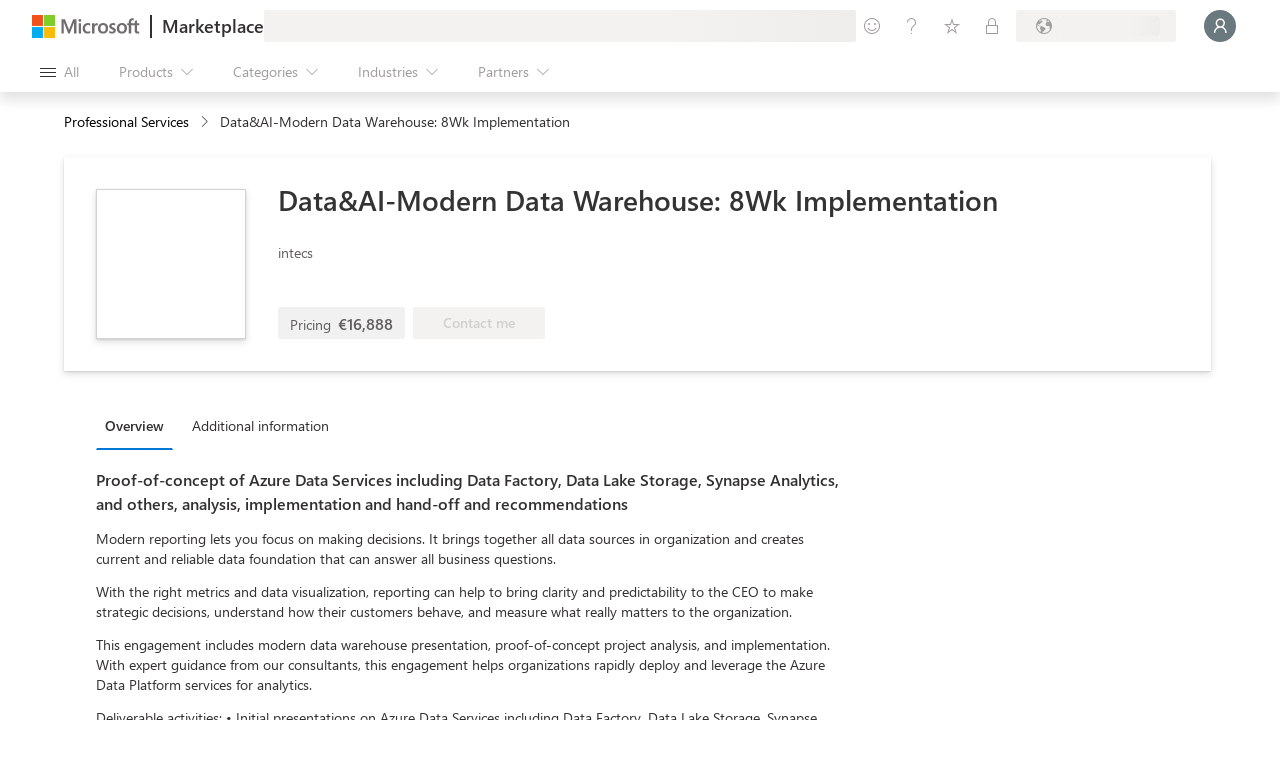

--- FILE ---
content_type: text/css
request_url: https://marketplace.microsoft.com/staticstorage/20260112.1/appSource/client.20260112.1.css
body_size: 78389
content:
@keyframes ms-motion-fadeOut{0%{opacity:1}to{opacity:0}}@keyframes ms-motion-scaleDownIn{0%{transform:scale(1.15)}to{transform:scale(1)}}@keyframes ms-motion-scaleDownOut{0%{transform:scale(1)}to{transform:scale(.9)}}@keyframes ms-motion-slideLeftOut{0%{transform:translate(0,0)}to{transform:translate(-48px)}}@keyframes ms-motion-slideRightOut{0%{transform:translate(0,0)}to{transform:translate(48px)}}@keyframes ms-motion-slideLeftIn{0%{transform:translate(48px)}to{transform:translate(0,0)}}@keyframes ms-motion-slideRightIn{0%{transform:translate(-48px)}to{transform:translate(0,0)}}@keyframes ms-motion-slideUpOut{0%{transform:translate(0,0)}to{transform:translateY(-48px)}}@keyframes ms-motion-slideDownOut{0%{transform:translate(0,0)}to{transform:translateY(48px)}}@keyframes ms-motion-slideUpIn{0%{transform:translateY(48px)}to{transform:translate(0,0)}}@keyframes ms-motion-slideDownIn{0%{transform:translateY(-48px)}to{transform:translate(0,0)}}.ms-motion-fadeIn{animation:.1s cubic-bezier(0,0,1,1) both ms-motion-fadeIn}.ms-motion-fadeOut{animation:.1s cubic-bezier(0,0,1,1) both ms-motion-fadeOut}.ms-motion-scaleDownIn{animation:.3s cubic-bezier(.1,.9,.2,1) both ms-motion-scaleDownIn,.1s cubic-bezier(0,0,1,1) both ms-motion-fadeIn}.ms-motion-scaleDownOut{animation:.3s cubic-bezier(.1,.9,.2,1) both ms-motion-scaleDownOut,.1s cubic-bezier(0,0,1,1) both ms-motion-fadeOut}[dir=ltr] .ms-motion-slideLeftOut{animation:.1s cubic-bezier(.9,.1,1,.2) both ms-motion-slideLeftOut,.1s cubic-bezier(0,0,1,1) both ms-motion-fadeOut}[dir=rtl] .ms-motion-slideLeftOut{animation:.1s cubic-bezier(.9,.1,1,.2) both ms-motion-slideRightOut,.1s cubic-bezier(0,0,1,1) both ms-motion-fadeOut}[dir=ltr] .ms-motion-slideRightOut{animation:.1s cubic-bezier(.9,.1,1,.2) both ms-motion-slideRightOut,.1s cubic-bezier(0,0,1,1) both ms-motion-fadeOut}[dir=rtl] .ms-motion-slideRightOut{animation:.1s cubic-bezier(.9,.1,1,.2) both ms-motion-slideLeftOut,.1s cubic-bezier(0,0,1,1) both ms-motion-fadeOut}[dir=ltr] .ms-motion-slideLeftIn{animation:.1s cubic-bezier(.1,.9,.2,1) both ms-motion-slideLeftIn,.1s cubic-bezier(0,0,1,1) both ms-motion-fadeIn}[dir=rtl] .ms-motion-slideLeftIn{animation:.1s cubic-bezier(.1,.9,.2,1) both ms-motion-slideRightIn,.1s cubic-bezier(0,0,1,1) both ms-motion-fadeIn}[dir=ltr] .ms-motion-slideRightIn{animation:.1s cubic-bezier(.1,.9,.2,1) both ms-motion-slideRightIn,.1s cubic-bezier(0,0,1,1) both ms-motion-fadeIn}[dir=rtl] .ms-motion-slideRightIn{animation:.1s cubic-bezier(.1,.9,.2,1) both ms-motion-slideLeftIn,.1s cubic-bezier(0,0,1,1) both ms-motion-fadeIn}.ms-motion-slideUpOut{animation:.1s cubic-bezier(.9,.1,1,.2) both ms-motion-slideUpOut,.1s cubic-bezier(0,0,1,1) both ms-motion-fadeOut}.ms-motion-slideDownOut{animation:.1s cubic-bezier(.9,.1,1,.2) both ms-motion-slideDownOut,.1s cubic-bezier(0,0,1,1) both ms-motion-fadeOut}.ms-motion-slideUpIn{animation:.1s cubic-bezier(.1,.9,.2,1) both ms-motion-slideUpIn,.1s cubic-bezier(0,0,1,1) both ms-motion-fadeIn}.ms-motion-slideDownIn{animation:.1s cubic-bezier(.1,.9,.2,1) both ms-motion-slideDownIn,.1s cubic-bezier(0,0,1,1) both ms-motion-fadeIn}.ms-BrandIcon--access.ms-BrandIcon--icon16{background-image:url(https://static2.sharepointonline.com/files/fabric/assets/brand-icons/product-fluent/png/access_16x1.png)}.ms-BrandIcon--access.ms-BrandIcon--icon48{background-image:url(https://static2.sharepointonline.com/files/fabric/assets/brand-icons/product-fluent/png/access_48x1.png)}.ms-BrandIcon--access.ms-BrandIcon--icon96{background-image:url(https://static2.sharepointonline.com/files/fabric/assets/brand-icons/product-fluent/png/access_96x1.png)}.ms-BrandIcon--excel.ms-BrandIcon--icon16{background-image:url(https://static2.sharepointonline.com/files/fabric/assets/brand-icons/product-fluent/png/excel_16x1.png)}.ms-BrandIcon--excel.ms-BrandIcon--icon48{background-image:url(https://static2.sharepointonline.com/files/fabric/assets/brand-icons/product-fluent/png/excel_48x1.png)}.ms-BrandIcon--excel.ms-BrandIcon--icon96{background-image:url(https://static2.sharepointonline.com/files/fabric/assets/brand-icons/product-fluent/png/excel_96x1.png)}.ms-BrandIcon--infopath.ms-BrandIcon--icon16{background-image:url(https://static2.sharepointonline.com/files/fabric/assets/brand-icons/product-fluent/png/infopath_16x1.png)}.ms-BrandIcon--infopath.ms-BrandIcon--icon48{background-image:url(https://static2.sharepointonline.com/files/fabric/assets/brand-icons/product-fluent/png/infopath_48x1.png)}.ms-BrandIcon--infopath.ms-BrandIcon--icon96{background-image:url(https://static2.sharepointonline.com/files/fabric/assets/brand-icons/product-fluent/png/infopath_96x1.png)}.ms-BrandIcon--office.ms-BrandIcon--icon16{background-image:url(https://static2.sharepointonline.com/files/fabric/assets/brand-icons/product-fluent/png/office_16x1.png)}.ms-BrandIcon--office.ms-BrandIcon--icon48{background-image:url(https://static2.sharepointonline.com/files/fabric/assets/brand-icons/product-fluent/png/office_48x1.png)}.ms-BrandIcon--office.ms-BrandIcon--icon96{background-image:url(https://static2.sharepointonline.com/files/fabric/assets/brand-icons/product-fluent/png/office_96x1.png)}.ms-BrandIcon--onedrive.ms-BrandIcon--icon16{background-image:url(https://static2.sharepointonline.com/files/fabric/assets/brand-icons/product-fluent/png/onedrive_16x1.png)}.ms-BrandIcon--onedrive.ms-BrandIcon--icon48{background-image:url(https://static2.sharepointonline.com/files/fabric/assets/brand-icons/product-fluent/png/onedrive_48x1.png)}.ms-BrandIcon--onedrive.ms-BrandIcon--icon96{background-image:url(https://static2.sharepointonline.com/files/fabric/assets/brand-icons/product-fluent/png/onedrive_96x1.png)}.ms-BrandIcon--onenote.ms-BrandIcon--icon16{background-image:url(https://static2.sharepointonline.com/files/fabric/assets/brand-icons/product-fluent/png/onenote_16x1.png)}.ms-BrandIcon--onenote.ms-BrandIcon--icon48{background-image:url(https://static2.sharepointonline.com/files/fabric/assets/brand-icons/product-fluent/png/onenote_48x1.png)}.ms-BrandIcon--onenote.ms-BrandIcon--icon96{background-image:url(https://static2.sharepointonline.com/files/fabric/assets/brand-icons/product-fluent/png/onenote_96x1.png)}.ms-BrandIcon--outlook.ms-BrandIcon--icon16{background-image:url(https://static2.sharepointonline.com/files/fabric/assets/brand-icons/product-fluent/png/outlook_16x1.png)}.ms-BrandIcon--outlook.ms-BrandIcon--icon48{background-image:url(https://static2.sharepointonline.com/files/fabric/assets/brand-icons/product-fluent/png/outlook_48x1.png)}.ms-BrandIcon--outlook.ms-BrandIcon--icon96{background-image:url(https://static2.sharepointonline.com/files/fabric/assets/brand-icons/product-fluent/png/outlook_96x1.png)}.ms-BrandIcon--powerpoint.ms-BrandIcon--icon16{background-image:url(https://static2.sharepointonline.com/files/fabric/assets/brand-icons/product-fluent/png/powerpoint_16x1.png)}.ms-BrandIcon--powerpoint.ms-BrandIcon--icon48{background-image:url(https://static2.sharepointonline.com/files/fabric/assets/brand-icons/product-fluent/png/powerpoint_48x1.png)}.ms-BrandIcon--powerpoint.ms-BrandIcon--icon96{background-image:url(https://static2.sharepointonline.com/files/fabric/assets/brand-icons/product-fluent/png/powerpoint_96x1.png)}.ms-BrandIcon--project.ms-BrandIcon--icon16{background-image:url(https://static2.sharepointonline.com/files/fabric/assets/brand-icons/product-fluent/png/project_16x1.png)}.ms-BrandIcon--project.ms-BrandIcon--icon48{background-image:url(https://static2.sharepointonline.com/files/fabric/assets/brand-icons/product-fluent/png/project_48x1.png)}.ms-BrandIcon--project.ms-BrandIcon--icon96{background-image:url(https://static2.sharepointonline.com/files/fabric/assets/brand-icons/product-fluent/png/project_96x1.png)}.ms-BrandIcon--sharepoint.ms-BrandIcon--icon16{background-image:url(https://static2.sharepointonline.com/files/fabric/assets/brand-icons/product-fluent/png/sharepoint_16x1.png)}.ms-BrandIcon--sharepoint.ms-BrandIcon--icon48{background-image:url(https://static2.sharepointonline.com/files/fabric/assets/brand-icons/product-fluent/png/sharepoint_48x1.png)}.ms-BrandIcon--sharepoint.ms-BrandIcon--icon96{background-image:url(https://static2.sharepointonline.com/files/fabric/assets/brand-icons/product-fluent/png/sharepoint_96x1.png)}.ms-BrandIcon--teams.ms-BrandIcon--icon16{background-image:url(https://static2.sharepointonline.com/files/fabric/assets/brand-icons/product-fluent/png/teams_16x1.png)}.ms-BrandIcon--teams.ms-BrandIcon--icon48{background-image:url(https://static2.sharepointonline.com/files/fabric/assets/brand-icons/product-fluent/png/teams_48x1.png)}.ms-BrandIcon--teams.ms-BrandIcon--icon96{background-image:url(https://static2.sharepointonline.com/files/fabric/assets/brand-icons/product-fluent/png/teams_96x1.png)}.ms-BrandIcon--visio.ms-BrandIcon--icon16{background-image:url(https://static2.sharepointonline.com/files/fabric/assets/brand-icons/product-fluent/png/visio_16x1.png)}.ms-BrandIcon--visio.ms-BrandIcon--icon48{background-image:url(https://static2.sharepointonline.com/files/fabric/assets/brand-icons/product-fluent/png/visio_48x1.png)}.ms-BrandIcon--visio.ms-BrandIcon--icon96{background-image:url(https://static2.sharepointonline.com/files/fabric/assets/brand-icons/product-fluent/png/visio_96x1.png)}.ms-BrandIcon--word.ms-BrandIcon--icon16{background-image:url(https://static2.sharepointonline.com/files/fabric/assets/brand-icons/product-fluent/png/word_16x1.png)}.ms-BrandIcon--word.ms-BrandIcon--icon48{background-image:url(https://static2.sharepointonline.com/files/fabric/assets/brand-icons/product-fluent/png/word_48x1.png)}.ms-BrandIcon--word.ms-BrandIcon--icon96{background-image:url(https://static2.sharepointonline.com/files/fabric/assets/brand-icons/product-fluent/png/word_96x1.png)}.ms-BrandIcon--accdb.ms-BrandIcon--icon16{background-image:url(https://spoprod-a.akamaihd.net/files/fabric/assets/item-types-fluent/16/accdb.png)}.ms-BrandIcon--accdb.ms-BrandIcon--icon48{background-image:url(https://spoprod-a.akamaihd.net/files/fabric/assets/item-types-fluent/48/accdb.png)}.ms-BrandIcon--accdb.ms-BrandIcon--icon96{background-image:url(https://spoprod-a.akamaihd.net/files/fabric/assets/item-types-fluent/96/accdb.png)}.ms-BrandIcon--archive.ms-BrandIcon--icon16{background-image:url(https://spoprod-a.akamaihd.net/files/fabric/assets/item-types-fluent/16/archive.png)}.ms-BrandIcon--archive.ms-BrandIcon--icon48{background-image:url(https://spoprod-a.akamaihd.net/files/fabric/assets/item-types-fluent/48/archive.png)}.ms-BrandIcon--archive.ms-BrandIcon--icon96{background-image:url(https://spoprod-a.akamaihd.net/files/fabric/assets/item-types-fluent/96/archive.png)}.ms-BrandIcon--audio.ms-BrandIcon--icon16{background-image:url(https://spoprod-a.akamaihd.net/files/fabric/assets/item-types-fluent/16/audio.png)}.ms-BrandIcon--audio.ms-BrandIcon--icon48{background-image:url(https://spoprod-a.akamaihd.net/files/fabric/assets/item-types-fluent/48/audio.png)}.ms-BrandIcon--audio.ms-BrandIcon--icon96{background-image:url(https://spoprod-a.akamaihd.net/files/fabric/assets/item-types-fluent/96/audio.png)}.ms-BrandIcon--code.ms-BrandIcon--icon16{background-image:url(https://spoprod-a.akamaihd.net/files/fabric/assets/item-types-fluent/16/code.png)}.ms-BrandIcon--code.ms-BrandIcon--icon48{background-image:url(https://spoprod-a.akamaihd.net/files/fabric/assets/item-types-fluent/48/code.png)}.ms-BrandIcon--code.ms-BrandIcon--icon96{background-image:url(https://spoprod-a.akamaihd.net/files/fabric/assets/item-types-fluent/96/code.png)}.ms-BrandIcon--csv.ms-BrandIcon--icon16{background-image:url(https://spoprod-a.akamaihd.net/files/fabric/assets/item-types-fluent/16/csv.png)}.ms-BrandIcon--csv.ms-BrandIcon--icon48{background-image:url(https://spoprod-a.akamaihd.net/files/fabric/assets/item-types-fluent/48/csv.png)}.ms-BrandIcon--csv.ms-BrandIcon--icon96{background-image:url(https://spoprod-a.akamaihd.net/files/fabric/assets/item-types-fluent/96/csv.png)}.ms-BrandIcon--docset.ms-BrandIcon--icon16{background-image:url(https://spoprod-a.akamaihd.net/files/fabric/assets/item-types-fluent/16/docset.png)}.ms-BrandIcon--docset.ms-BrandIcon--icon48{background-image:url(https://spoprod-a.akamaihd.net/files/fabric/assets/item-types-fluent/48/docset.png)}.ms-BrandIcon--docset.ms-BrandIcon--icon96{background-image:url(https://spoprod-a.akamaihd.net/files/fabric/assets/item-types-fluent/96/docset.png)}.ms-BrandIcon--docx.ms-BrandIcon--icon16{background-image:url(https://spoprod-a.akamaihd.net/files/fabric/assets/item-types-fluent/16/docx.png)}.ms-BrandIcon--docx.ms-BrandIcon--icon48{background-image:url(https://spoprod-a.akamaihd.net/files/fabric/assets/item-types-fluent/48/docx.png)}.ms-BrandIcon--docx.ms-BrandIcon--icon96{background-image:url(https://spoprod-a.akamaihd.net/files/fabric/assets/item-types-fluent/96/docx.png)}.ms-BrandIcon--dotx.ms-BrandIcon--icon16{background-image:url(https://spoprod-a.akamaihd.net/files/fabric/assets/item-types-fluent/16/dotx.png)}.ms-BrandIcon--dotx.ms-BrandIcon--icon48{background-image:url(https://spoprod-a.akamaihd.net/files/fabric/assets/item-types-fluent/48/dotx.png)}.ms-BrandIcon--dotx.ms-BrandIcon--icon96{background-image:url(https://spoprod-a.akamaihd.net/files/fabric/assets/item-types-fluent/96/dotx.png)}.ms-BrandIcon--email.ms-BrandIcon--icon16{background-image:url(https://spoprod-a.akamaihd.net/files/fabric/assets/item-types-fluent/16/email.png)}.ms-BrandIcon--email.ms-BrandIcon--icon48{background-image:url(https://spoprod-a.akamaihd.net/files/fabric/assets/item-types-fluent/48/email.png)}.ms-BrandIcon--email.ms-BrandIcon--icon96{background-image:url(https://spoprod-a.akamaihd.net/files/fabric/assets/item-types-fluent/96/email.png)}.ms-BrandIcon--exe.ms-BrandIcon--icon16{background-image:url(https://spoprod-a.akamaihd.net/files/fabric/assets/item-types-fluent/16/exe.png)}.ms-BrandIcon--exe.ms-BrandIcon--icon48{background-image:url(https://spoprod-a.akamaihd.net/files/fabric/assets/item-types-fluent/48/exe.png)}.ms-BrandIcon--exe.ms-BrandIcon--icon96{background-image:url(https://spoprod-a.akamaihd.net/files/fabric/assets/item-types-fluent/96/exe.png)}.ms-BrandIcon--folder.ms-BrandIcon--icon16{background-image:url(https://spoprod-a.akamaihd.net/files/fabric/assets/item-types-fluent/16/folder.png)}.ms-BrandIcon--folder.ms-BrandIcon--icon48{background-image:url(https://spoprod-a.akamaihd.net/files/fabric/assets/item-types-fluent/48/folder.png)}.ms-BrandIcon--folder.ms-BrandIcon--icon96{background-image:url(https://spoprod-a.akamaihd.net/files/fabric/assets/item-types-fluent/96/folder.png)}.ms-BrandIcon--font.ms-BrandIcon--icon16{background-image:url(https://spoprod-a.akamaihd.net/files/fabric/assets/item-types-fluent/16/font.png)}.ms-BrandIcon--font.ms-BrandIcon--icon48{background-image:url(https://spoprod-a.akamaihd.net/files/fabric/assets/item-types-fluent/48/font.png)}.ms-BrandIcon--font.ms-BrandIcon--icon96{background-image:url(https://spoprod-a.akamaihd.net/files/fabric/assets/item-types-fluent/96/font.png)}.ms-BrandIcon--genericfile.ms-BrandIcon--icon16{background-image:url(https://spoprod-a.akamaihd.net/files/fabric/assets/item-types-fluent/16/genericfile.png)}.ms-BrandIcon--genericfile.ms-BrandIcon--icon48{background-image:url(https://spoprod-a.akamaihd.net/files/fabric/assets/item-types-fluent/48/genericfile.png)}.ms-BrandIcon--genericfile.ms-BrandIcon--icon96{background-image:url(https://spoprod-a.akamaihd.net/files/fabric/assets/item-types-fluent/96/genericfile.png)}.ms-BrandIcon--html.ms-BrandIcon--icon16{background-image:url(https://spoprod-a.akamaihd.net/files/fabric/assets/item-types-fluent/16/html.png)}.ms-BrandIcon--html.ms-BrandIcon--icon48{background-image:url(https://spoprod-a.akamaihd.net/files/fabric/assets/item-types-fluent/48/html.png)}.ms-BrandIcon--html.ms-BrandIcon--icon96{background-image:url(https://spoprod-a.akamaihd.net/files/fabric/assets/item-types-fluent/96/html.png)}.ms-BrandIcon--link.ms-BrandIcon--icon16{background-image:url(https://spoprod-a.akamaihd.net/files/fabric/assets/item-types-fluent/16/link.png)}.ms-BrandIcon--link.ms-BrandIcon--icon48{background-image:url(https://spoprod-a.akamaihd.net/files/fabric/assets/item-types-fluent/48/link.png)}.ms-BrandIcon--link.ms-BrandIcon--icon96{background-image:url(https://spoprod-a.akamaihd.net/files/fabric/assets/item-types-fluent/96/link.png)}.ms-BrandIcon--listitem.ms-BrandIcon--icon16{background-image:url(https://spoprod-a.akamaihd.net/files/fabric/assets/item-types-fluent/16/listitem.png)}.ms-BrandIcon--listitem.ms-BrandIcon--icon48{background-image:url(https://spoprod-a.akamaihd.net/files/fabric/assets/item-types-fluent/48/listitem.png)}.ms-BrandIcon--listitem.ms-BrandIcon--icon96{background-image:url(https://spoprod-a.akamaihd.net/files/fabric/assets/item-types-fluent/96/listitem.png)}.ms-BrandIcon--model.ms-BrandIcon--icon16{background-image:url(https://spoprod-a.akamaihd.net/files/fabric/assets/item-types-fluent/16/model.png)}.ms-BrandIcon--model.ms-BrandIcon--icon48{background-image:url(https://spoprod-a.akamaihd.net/files/fabric/assets/item-types-fluent/48/model.png)}.ms-BrandIcon--model.ms-BrandIcon--icon96{background-image:url(https://spoprod-a.akamaihd.net/files/fabric/assets/item-types-fluent/96/model.png)}.ms-BrandIcon--mpp.ms-BrandIcon--icon16{background-image:url(https://spoprod-a.akamaihd.net/files/fabric/assets/item-types-fluent/16/mpp.png)}.ms-BrandIcon--mpp.ms-BrandIcon--icon48{background-image:url(https://spoprod-a.akamaihd.net/files/fabric/assets/item-types-fluent/48/mpp.png)}.ms-BrandIcon--mpp.ms-BrandIcon--icon96{background-image:url(https://spoprod-a.akamaihd.net/files/fabric/assets/item-types-fluent/96/mpp.png)}.ms-BrandIcon--mpt.ms-BrandIcon--icon16{background-image:url(https://spoprod-a.akamaihd.net/files/fabric/assets/item-types-fluent/16/mpt.png)}.ms-BrandIcon--mpt.ms-BrandIcon--icon48{background-image:url(https://spoprod-a.akamaihd.net/files/fabric/assets/item-types-fluent/48/mpt.png)}.ms-BrandIcon--mpt.ms-BrandIcon--icon96{background-image:url(https://spoprod-a.akamaihd.net/files/fabric/assets/item-types-fluent/96/mpt.png)}.ms-BrandIcon--odp.ms-BrandIcon--icon16{background-image:url(https://spoprod-a.akamaihd.net/files/fabric/assets/item-types-fluent/16/odp.png)}.ms-BrandIcon--odp.ms-BrandIcon--icon48{background-image:url(https://spoprod-a.akamaihd.net/files/fabric/assets/item-types-fluent/48/odp.png)}.ms-BrandIcon--odp.ms-BrandIcon--icon96{background-image:url(https://spoprod-a.akamaihd.net/files/fabric/assets/item-types-fluent/96/odp.png)}.ms-BrandIcon--ods.ms-BrandIcon--icon16{background-image:url(https://spoprod-a.akamaihd.net/files/fabric/assets/item-types-fluent/16/ods.png)}.ms-BrandIcon--ods.ms-BrandIcon--icon48{background-image:url(https://spoprod-a.akamaihd.net/files/fabric/assets/item-types-fluent/48/ods.png)}.ms-BrandIcon--ods.ms-BrandIcon--icon96{background-image:url(https://spoprod-a.akamaihd.net/files/fabric/assets/item-types-fluent/96/ods.png)}.ms-BrandIcon--odt.ms-BrandIcon--icon16{background-image:url(https://spoprod-a.akamaihd.net/files/fabric/assets/item-types-fluent/16/odt.png)}.ms-BrandIcon--odt.ms-BrandIcon--icon48{background-image:url(https://spoprod-a.akamaihd.net/files/fabric/assets/item-types-fluent/48/odt.png)}.ms-BrandIcon--odt.ms-BrandIcon--icon96{background-image:url(https://spoprod-a.akamaihd.net/files/fabric/assets/item-types-fluent/96/odt.png)}.ms-BrandIcon--one.ms-BrandIcon--icon16{background-image:url(https://spoprod-a.akamaihd.net/files/fabric/assets/item-types-fluent/16/one.png)}.ms-BrandIcon--one.ms-BrandIcon--icon48{background-image:url(https://spoprod-a.akamaihd.net/files/fabric/assets/item-types-fluent/48/one.png)}.ms-BrandIcon--one.ms-BrandIcon--icon96{background-image:url(https://spoprod-a.akamaihd.net/files/fabric/assets/item-types-fluent/96/one.png)}.ms-BrandIcon--onetoc.ms-BrandIcon--icon16{background-image:url(https://spoprod-a.akamaihd.net/files/fabric/assets/item-types-fluent/16/onetoc.png)}.ms-BrandIcon--onetoc.ms-BrandIcon--icon48{background-image:url(https://spoprod-a.akamaihd.net/files/fabric/assets/item-types-fluent/48/onetoc.png)}.ms-BrandIcon--onetoc.ms-BrandIcon--icon96{background-image:url(https://spoprod-a.akamaihd.net/files/fabric/assets/item-types-fluent/96/onetoc.png)}.ms-BrandIcon--pdf.ms-BrandIcon--icon16{background-image:url(https://spoprod-a.akamaihd.net/files/fabric/assets/item-types-fluent/16/pdf.png)}.ms-BrandIcon--pdf.ms-BrandIcon--icon48{background-image:url(https://spoprod-a.akamaihd.net/files/fabric/assets/item-types-fluent/48/pdf.png)}.ms-BrandIcon--pdf.ms-BrandIcon--icon96{background-image:url(https://spoprod-a.akamaihd.net/files/fabric/assets/item-types-fluent/96/pdf.png)}.ms-BrandIcon--photo.ms-BrandIcon--icon16{background-image:url(https://spoprod-a.akamaihd.net/files/fabric/assets/item-types-fluent/16/photo.png)}.ms-BrandIcon--photo.ms-BrandIcon--icon48{background-image:url(https://spoprod-a.akamaihd.net/files/fabric/assets/item-types-fluent/48/photo.png)}.ms-BrandIcon--photo.ms-BrandIcon--icon96{background-image:url(https://spoprod-a.akamaihd.net/files/fabric/assets/item-types-fluent/96/photo.png)}.ms-BrandIcon--potx.ms-BrandIcon--icon16{background-image:url(https://spoprod-a.akamaihd.net/files/fabric/assets/item-types-fluent/16/potx.png)}.ms-BrandIcon--potx.ms-BrandIcon--icon48{background-image:url(https://spoprod-a.akamaihd.net/files/fabric/assets/item-types-fluent/48/potx.png)}.ms-BrandIcon--potx.ms-BrandIcon--icon96{background-image:url(https://spoprod-a.akamaihd.net/files/fabric/assets/item-types-fluent/96/potx.png)}.ms-BrandIcon--ppsx.ms-BrandIcon--icon16{background-image:url(https://spoprod-a.akamaihd.net/files/fabric/assets/item-types-fluent/16/ppsx.png)}.ms-BrandIcon--ppsx.ms-BrandIcon--icon48{background-image:url(https://spoprod-a.akamaihd.net/files/fabric/assets/item-types-fluent/48/ppsx.png)}.ms-BrandIcon--ppsx.ms-BrandIcon--icon96{background-image:url(https://spoprod-a.akamaihd.net/files/fabric/assets/item-types-fluent/96/ppsx.png)}.ms-BrandIcon--pptx.ms-BrandIcon--icon16{background-image:url(https://spoprod-a.akamaihd.net/files/fabric/assets/item-types-fluent/16/pptx.png)}.ms-BrandIcon--pptx.ms-BrandIcon--icon48{background-image:url(https://spoprod-a.akamaihd.net/files/fabric/assets/item-types-fluent/48/pptx.png)}.ms-BrandIcon--pptx.ms-BrandIcon--icon96{background-image:url(https://spoprod-a.akamaihd.net/files/fabric/assets/item-types-fluent/96/pptx.png)}.ms-BrandIcon--pub.ms-BrandIcon--icon16{background-image:url(https://spoprod-a.akamaihd.net/files/fabric/assets/item-types-fluent/16/pub.png)}.ms-BrandIcon--pub.ms-BrandIcon--icon48{background-image:url(https://spoprod-a.akamaihd.net/files/fabric/assets/item-types-fluent/48/pub.png)}.ms-BrandIcon--pub.ms-BrandIcon--icon96{background-image:url(https://spoprod-a.akamaihd.net/files/fabric/assets/item-types-fluent/96/pub.png)}.ms-BrandIcon--rtf.ms-BrandIcon--icon16{background-image:url(https://spoprod-a.akamaihd.net/files/fabric/assets/item-types-fluent/16/rtf.png)}.ms-BrandIcon--rtf.ms-BrandIcon--icon48{background-image:url(https://spoprod-a.akamaihd.net/files/fabric/assets/item-types-fluent/48/rtf.png)}.ms-BrandIcon--rtf.ms-BrandIcon--icon96{background-image:url(https://spoprod-a.akamaihd.net/files/fabric/assets/item-types-fluent/96/rtf.png)}.ms-BrandIcon--sharedfolder.ms-BrandIcon--icon16{background-image:url(https://spoprod-a.akamaihd.net/files/fabric/assets/item-types-fluent/16/sharedfolder.png)}.ms-BrandIcon--sharedfolder.ms-BrandIcon--icon48{background-image:url(https://spoprod-a.akamaihd.net/files/fabric/assets/item-types-fluent/48/sharedfolder.png)}.ms-BrandIcon--sharedfolder.ms-BrandIcon--icon96{background-image:url(https://spoprod-a.akamaihd.net/files/fabric/assets/item-types-fluent/96/sharedfolder.png)}.ms-BrandIcon--spo.ms-BrandIcon--icon16{background-image:url(https://spoprod-a.akamaihd.net/files/fabric/assets/item-types-fluent/16/spo.png)}.ms-BrandIcon--spo.ms-BrandIcon--icon48{background-image:url(https://spoprod-a.akamaihd.net/files/fabric/assets/item-types-fluent/48/spo.png)}.ms-BrandIcon--spo.ms-BrandIcon--icon96{background-image:url(https://spoprod-a.akamaihd.net/files/fabric/assets/item-types-fluent/96/spo.png)}.ms-BrandIcon--sysfile.ms-BrandIcon--icon16{background-image:url(https://spoprod-a.akamaihd.net/files/fabric/assets/item-types-fluent/16/sysfile.png)}.ms-BrandIcon--sysfile.ms-BrandIcon--icon48{background-image:url(https://spoprod-a.akamaihd.net/files/fabric/assets/item-types-fluent/48/sysfile.png)}.ms-BrandIcon--sysfile.ms-BrandIcon--icon96{background-image:url(https://spoprod-a.akamaihd.net/files/fabric/assets/item-types-fluent/96/sysfile.png)}.ms-BrandIcon--txt.ms-BrandIcon--icon16{background-image:url(https://spoprod-a.akamaihd.net/files/fabric/assets/item-types-fluent/16/txt.png)}.ms-BrandIcon--txt.ms-BrandIcon--icon48{background-image:url(https://spoprod-a.akamaihd.net/files/fabric/assets/item-types-fluent/48/txt.png)}.ms-BrandIcon--txt.ms-BrandIcon--icon96{background-image:url(https://spoprod-a.akamaihd.net/files/fabric/assets/item-types-fluent/96/txt.png)}.ms-BrandIcon--vector.ms-BrandIcon--icon16{background-image:url(https://spoprod-a.akamaihd.net/files/fabric/assets/item-types-fluent/16/vector.png)}.ms-BrandIcon--vector.ms-BrandIcon--icon48{background-image:url(https://spoprod-a.akamaihd.net/files/fabric/assets/item-types-fluent/48/vector.png)}.ms-BrandIcon--vector.ms-BrandIcon--icon96{background-image:url(https://spoprod-a.akamaihd.net/files/fabric/assets/item-types-fluent/96/vector.png)}.ms-BrandIcon--video.ms-BrandIcon--icon16{background-image:url(https://spoprod-a.akamaihd.net/files/fabric/assets/item-types-fluent/16/video.png)}.ms-BrandIcon--video.ms-BrandIcon--icon48{background-image:url(https://spoprod-a.akamaihd.net/files/fabric/assets/item-types-fluent/48/video.png)}.ms-BrandIcon--video.ms-BrandIcon--icon96{background-image:url(https://spoprod-a.akamaihd.net/files/fabric/assets/item-types-fluent/96/video.png)}.ms-BrandIcon--vsdx.ms-BrandIcon--icon16{background-image:url(https://spoprod-a.akamaihd.net/files/fabric/assets/item-types-fluent/16/vsdx.png)}.ms-BrandIcon--vsdx.ms-BrandIcon--icon48{background-image:url(https://spoprod-a.akamaihd.net/files/fabric/assets/item-types-fluent/48/vsdx.png)}.ms-BrandIcon--vsdx.ms-BrandIcon--icon96{background-image:url(https://spoprod-a.akamaihd.net/files/fabric/assets/item-types-fluent/96/vsdx.png)}.ms-BrandIcon--vssx.ms-BrandIcon--icon16{background-image:url(https://spoprod-a.akamaihd.net/files/fabric/assets/item-types-fluent/16/vssx.png)}.ms-BrandIcon--vssx.ms-BrandIcon--icon48{background-image:url(https://spoprod-a.akamaihd.net/files/fabric/assets/item-types-fluent/48/vssx.png)}.ms-BrandIcon--vssx.ms-BrandIcon--icon96{background-image:url(https://spoprod-a.akamaihd.net/files/fabric/assets/item-types-fluent/96/vssx.png)}.ms-BrandIcon--vstx.ms-BrandIcon--icon16{background-image:url(https://spoprod-a.akamaihd.net/files/fabric/assets/item-types-fluent/16/vstx.png)}.ms-BrandIcon--vstx.ms-BrandIcon--icon48{background-image:url(https://spoprod-a.akamaihd.net/files/fabric/assets/item-types-fluent/48/vstx.png)}.ms-BrandIcon--vstx.ms-BrandIcon--icon96{background-image:url(https://spoprod-a.akamaihd.net/files/fabric/assets/item-types-fluent/96/vstx.png)}.ms-BrandIcon--xlsx.ms-BrandIcon--icon16{background-image:url(https://spoprod-a.akamaihd.net/files/fabric/assets/item-types-fluent/16/xlsx.png)}.ms-BrandIcon--xlsx.ms-BrandIcon--icon48{background-image:url(https://spoprod-a.akamaihd.net/files/fabric/assets/item-types-fluent/48/xlsx.png)}.ms-BrandIcon--xlsx.ms-BrandIcon--icon96{background-image:url(https://spoprod-a.akamaihd.net/files/fabric/assets/item-types-fluent/96/xlsx.png)}.ms-BrandIcon--xltx.ms-BrandIcon--icon16{background-image:url(https://spoprod-a.akamaihd.net/files/fabric/assets/item-types-fluent/16/xltx.png)}.ms-BrandIcon--xltx.ms-BrandIcon--icon48{background-image:url(https://spoprod-a.akamaihd.net/files/fabric/assets/item-types-fluent/48/xltx.png)}.ms-BrandIcon--xltx.ms-BrandIcon--icon96{background-image:url(https://spoprod-a.akamaihd.net/files/fabric/assets/item-types-fluent/96/xltx.png)}.ms-BrandIcon--xml.ms-BrandIcon--icon16{background-image:url(https://spoprod-a.akamaihd.net/files/fabric/assets/item-types-fluent/16/xml.png)}.ms-BrandIcon--xml.ms-BrandIcon--icon48{background-image:url(https://spoprod-a.akamaihd.net/files/fabric/assets/item-types-fluent/48/xml.png)}.ms-BrandIcon--xml.ms-BrandIcon--icon96{background-image:url(https://spoprod-a.akamaihd.net/files/fabric/assets/item-types-fluent/96/xml.png)}.ms-BrandIcon--xsn.ms-BrandIcon--icon16{background-image:url(https://spoprod-a.akamaihd.net/files/fabric/assets/item-types-fluent/16/xsn.png)}.ms-BrandIcon--xsn.ms-BrandIcon--icon48{background-image:url(https://spoprod-a.akamaihd.net/files/fabric/assets/item-types-fluent/48/xsn.png)}.ms-BrandIcon--xsn.ms-BrandIcon--icon96{background-image:url(https://spoprod-a.akamaihd.net/files/fabric/assets/item-types-fluent/96/xsn.png)}.ms-BrandIcon--zip.ms-BrandIcon--icon16{background-image:url(https://spoprod-a.akamaihd.net/files/fabric/assets/item-types-fluent/16/zip.png)}.ms-BrandIcon--zip.ms-BrandIcon--icon48{background-image:url(https://spoprod-a.akamaihd.net/files/fabric/assets/item-types-fluent/48/zip.png)}.ms-BrandIcon--zip.ms-BrandIcon--icon96{background-image:url(https://spoprod-a.akamaihd.net/files/fabric/assets/item-types-fluent/96/zip.png)}.ms-BrandIcon--icon16{background-size:100% 100%;width:16px;height:16px}.ms-BrandIcon--icon48{background-size:100% 100%;width:48px;height:48px}.ms-BrandIcon--icon96{background-size:100% 100%;width:96px;height:96px}@media only screen and (-webkit-min-device-pixel-ratio:1.5),only screen and (min-resolution:144dpi){.ms-BrandIcon--access.ms-BrandIcon--icon16{background-image:url(https://static2.sharepointonline.com/files/fabric/assets/brand-icons/product-fluent/png/access_16x1_5.png)}.ms-BrandIcon--access.ms-BrandIcon--icon48{background-image:url(https://static2.sharepointonline.com/files/fabric/assets/brand-icons/product-fluent/png/access_48x1_5.png)}.ms-BrandIcon--access.ms-BrandIcon--icon96{background-image:url(https://static2.sharepointonline.com/files/fabric/assets/brand-icons/product-fluent/png/access_96x1_5.png)}.ms-BrandIcon--excel.ms-BrandIcon--icon16{background-image:url(https://static2.sharepointonline.com/files/fabric/assets/brand-icons/product-fluent/png/excel_16x1_5.png)}.ms-BrandIcon--excel.ms-BrandIcon--icon48{background-image:url(https://static2.sharepointonline.com/files/fabric/assets/brand-icons/product-fluent/png/excel_48x1_5.png)}.ms-BrandIcon--excel.ms-BrandIcon--icon96{background-image:url(https://static2.sharepointonline.com/files/fabric/assets/brand-icons/product-fluent/png/excel_96x1_5.png)}.ms-BrandIcon--infopath.ms-BrandIcon--icon16{background-image:url(https://static2.sharepointonline.com/files/fabric/assets/brand-icons/product-fluent/png/infopath_16x1_5.png)}.ms-BrandIcon--infopath.ms-BrandIcon--icon48{background-image:url(https://static2.sharepointonline.com/files/fabric/assets/brand-icons/product-fluent/png/infopath_48x1_5.png)}.ms-BrandIcon--infopath.ms-BrandIcon--icon96{background-image:url(https://static2.sharepointonline.com/files/fabric/assets/brand-icons/product-fluent/png/infopath_96x1_5.png)}.ms-BrandIcon--office.ms-BrandIcon--icon16{background-image:url(https://static2.sharepointonline.com/files/fabric/assets/brand-icons/product-fluent/png/office_16x1_5.png)}.ms-BrandIcon--office.ms-BrandIcon--icon48{background-image:url(https://static2.sharepointonline.com/files/fabric/assets/brand-icons/product-fluent/png/office_48x1_5.png)}.ms-BrandIcon--office.ms-BrandIcon--icon96{background-image:url(https://static2.sharepointonline.com/files/fabric/assets/brand-icons/product-fluent/png/office_96x1_5.png)}.ms-BrandIcon--onedrive.ms-BrandIcon--icon16{background-image:url(https://static2.sharepointonline.com/files/fabric/assets/brand-icons/product-fluent/png/onedrive_16x1_5.png)}.ms-BrandIcon--onedrive.ms-BrandIcon--icon48{background-image:url(https://static2.sharepointonline.com/files/fabric/assets/brand-icons/product-fluent/png/onedrive_48x1_5.png)}.ms-BrandIcon--onedrive.ms-BrandIcon--icon96{background-image:url(https://static2.sharepointonline.com/files/fabric/assets/brand-icons/product-fluent/png/onedrive_96x1_5.png)}.ms-BrandIcon--onenote.ms-BrandIcon--icon16{background-image:url(https://static2.sharepointonline.com/files/fabric/assets/brand-icons/product-fluent/png/onenote_16x1_5.png)}.ms-BrandIcon--onenote.ms-BrandIcon--icon48{background-image:url(https://static2.sharepointonline.com/files/fabric/assets/brand-icons/product-fluent/png/onenote_48x1_5.png)}.ms-BrandIcon--onenote.ms-BrandIcon--icon96{background-image:url(https://static2.sharepointonline.com/files/fabric/assets/brand-icons/product-fluent/png/onenote_96x1_5.png)}.ms-BrandIcon--outlook.ms-BrandIcon--icon16{background-image:url(https://static2.sharepointonline.com/files/fabric/assets/brand-icons/product-fluent/png/outlook_16x1_5.png)}.ms-BrandIcon--outlook.ms-BrandIcon--icon48{background-image:url(https://static2.sharepointonline.com/files/fabric/assets/brand-icons/product-fluent/png/outlook_48x1_5.png)}.ms-BrandIcon--outlook.ms-BrandIcon--icon96{background-image:url(https://static2.sharepointonline.com/files/fabric/assets/brand-icons/product-fluent/png/outlook_96x1_5.png)}.ms-BrandIcon--powerpoint.ms-BrandIcon--icon16{background-image:url(https://static2.sharepointonline.com/files/fabric/assets/brand-icons/product-fluent/png/powerpoint_16x1_5.png)}.ms-BrandIcon--powerpoint.ms-BrandIcon--icon48{background-image:url(https://static2.sharepointonline.com/files/fabric/assets/brand-icons/product-fluent/png/powerpoint_48x1_5.png)}.ms-BrandIcon--powerpoint.ms-BrandIcon--icon96{background-image:url(https://static2.sharepointonline.com/files/fabric/assets/brand-icons/product-fluent/png/powerpoint_96x1_5.png)}.ms-BrandIcon--project.ms-BrandIcon--icon16{background-image:url(https://static2.sharepointonline.com/files/fabric/assets/brand-icons/product-fluent/png/project_16x1_5.png)}.ms-BrandIcon--project.ms-BrandIcon--icon48{background-image:url(https://static2.sharepointonline.com/files/fabric/assets/brand-icons/product-fluent/png/project_48x1_5.png)}.ms-BrandIcon--project.ms-BrandIcon--icon96{background-image:url(https://static2.sharepointonline.com/files/fabric/assets/brand-icons/product-fluent/png/project_96x1_5.png)}.ms-BrandIcon--sharepoint.ms-BrandIcon--icon16{background-image:url(https://static2.sharepointonline.com/files/fabric/assets/brand-icons/product-fluent/png/sharepoint_16x1_5.png)}.ms-BrandIcon--sharepoint.ms-BrandIcon--icon48{background-image:url(https://static2.sharepointonline.com/files/fabric/assets/brand-icons/product-fluent/png/sharepoint_48x1_5.png)}.ms-BrandIcon--sharepoint.ms-BrandIcon--icon96{background-image:url(https://static2.sharepointonline.com/files/fabric/assets/brand-icons/product-fluent/png/sharepoint_96x1_5.png)}.ms-BrandIcon--teams.ms-BrandIcon--icon16{background-image:url(https://static2.sharepointonline.com/files/fabric/assets/brand-icons/product-fluent/png/teams_16x1_5.png)}.ms-BrandIcon--teams.ms-BrandIcon--icon48{background-image:url(https://static2.sharepointonline.com/files/fabric/assets/brand-icons/product-fluent/png/teams_48x1_5.png)}.ms-BrandIcon--teams.ms-BrandIcon--icon96{background-image:url(https://static2.sharepointonline.com/files/fabric/assets/brand-icons/product-fluent/png/teams_96x1_5.png)}.ms-BrandIcon--visio.ms-BrandIcon--icon16{background-image:url(https://static2.sharepointonline.com/files/fabric/assets/brand-icons/product-fluent/png/visio_16x1_5.png)}.ms-BrandIcon--visio.ms-BrandIcon--icon48{background-image:url(https://static2.sharepointonline.com/files/fabric/assets/brand-icons/product-fluent/png/visio_48x1_5.png)}.ms-BrandIcon--visio.ms-BrandIcon--icon96{background-image:url(https://static2.sharepointonline.com/files/fabric/assets/brand-icons/product-fluent/png/visio_96x1_5.png)}.ms-BrandIcon--word.ms-BrandIcon--icon16{background-image:url(https://static2.sharepointonline.com/files/fabric/assets/brand-icons/product-fluent/png/word_16x1_5.png)}.ms-BrandIcon--word.ms-BrandIcon--icon48{background-image:url(https://static2.sharepointonline.com/files/fabric/assets/brand-icons/product-fluent/png/word_48x1_5.png)}.ms-BrandIcon--word.ms-BrandIcon--icon96{background-image:url(https://static2.sharepointonline.com/files/fabric/assets/brand-icons/product-fluent/png/word_96x1_5.png)}.ms-BrandIcon--accdb.ms-BrandIcon--icon16{background-image:url(https://spoprod-a.akamaihd.net/files/fabric/assets/item-types-fluent/16_1.5x/accdb.png)}.ms-BrandIcon--accdb.ms-BrandIcon--icon48{background-image:url(https://spoprod-a.akamaihd.net/files/fabric/assets/item-types-fluent/48_1.5x/accdb.png)}.ms-BrandIcon--accdb.ms-BrandIcon--icon96{background-image:url(https://spoprod-a.akamaihd.net/files/fabric/assets/item-types-fluent/96_1.5x/accdb.png)}.ms-BrandIcon--archive.ms-BrandIcon--icon16{background-image:url(https://spoprod-a.akamaihd.net/files/fabric/assets/item-types-fluent/16_1.5x/archive.png)}.ms-BrandIcon--archive.ms-BrandIcon--icon48{background-image:url(https://spoprod-a.akamaihd.net/files/fabric/assets/item-types-fluent/48_1.5x/archive.png)}.ms-BrandIcon--archive.ms-BrandIcon--icon96{background-image:url(https://spoprod-a.akamaihd.net/files/fabric/assets/item-types-fluent/96_1.5x/archive.png)}.ms-BrandIcon--audio.ms-BrandIcon--icon16{background-image:url(https://spoprod-a.akamaihd.net/files/fabric/assets/item-types-fluent/16_1.5x/audio.png)}.ms-BrandIcon--audio.ms-BrandIcon--icon48{background-image:url(https://spoprod-a.akamaihd.net/files/fabric/assets/item-types-fluent/48_1.5x/audio.png)}.ms-BrandIcon--audio.ms-BrandIcon--icon96{background-image:url(https://spoprod-a.akamaihd.net/files/fabric/assets/item-types-fluent/96_1.5x/audio.png)}.ms-BrandIcon--code.ms-BrandIcon--icon16{background-image:url(https://spoprod-a.akamaihd.net/files/fabric/assets/item-types-fluent/16_1.5x/code.png)}.ms-BrandIcon--code.ms-BrandIcon--icon48{background-image:url(https://spoprod-a.akamaihd.net/files/fabric/assets/item-types-fluent/48_1.5x/code.png)}.ms-BrandIcon--code.ms-BrandIcon--icon96{background-image:url(https://spoprod-a.akamaihd.net/files/fabric/assets/item-types-fluent/96_1.5x/code.png)}.ms-BrandIcon--csv.ms-BrandIcon--icon16{background-image:url(https://spoprod-a.akamaihd.net/files/fabric/assets/item-types-fluent/16_1.5x/csv.png)}.ms-BrandIcon--csv.ms-BrandIcon--icon48{background-image:url(https://spoprod-a.akamaihd.net/files/fabric/assets/item-types-fluent/48_1.5x/csv.png)}.ms-BrandIcon--csv.ms-BrandIcon--icon96{background-image:url(https://spoprod-a.akamaihd.net/files/fabric/assets/item-types-fluent/96_1.5x/csv.png)}.ms-BrandIcon--docset.ms-BrandIcon--icon16{background-image:url(https://spoprod-a.akamaihd.net/files/fabric/assets/item-types-fluent/16_1.5x/docset.png)}.ms-BrandIcon--docset.ms-BrandIcon--icon48{background-image:url(https://spoprod-a.akamaihd.net/files/fabric/assets/item-types-fluent/48_1.5x/docset.png)}.ms-BrandIcon--docset.ms-BrandIcon--icon96{background-image:url(https://spoprod-a.akamaihd.net/files/fabric/assets/item-types-fluent/96_1.5x/docset.png)}.ms-BrandIcon--docx.ms-BrandIcon--icon16{background-image:url(https://spoprod-a.akamaihd.net/files/fabric/assets/item-types-fluent/16_1.5x/docx.png)}.ms-BrandIcon--docx.ms-BrandIcon--icon48{background-image:url(https://spoprod-a.akamaihd.net/files/fabric/assets/item-types-fluent/48_1.5x/docx.png)}.ms-BrandIcon--docx.ms-BrandIcon--icon96{background-image:url(https://spoprod-a.akamaihd.net/files/fabric/assets/item-types-fluent/96_1.5x/docx.png)}.ms-BrandIcon--dotx.ms-BrandIcon--icon16{background-image:url(https://spoprod-a.akamaihd.net/files/fabric/assets/item-types-fluent/16_1.5x/dotx.png)}.ms-BrandIcon--dotx.ms-BrandIcon--icon48{background-image:url(https://spoprod-a.akamaihd.net/files/fabric/assets/item-types-fluent/48_1.5x/dotx.png)}.ms-BrandIcon--dotx.ms-BrandIcon--icon96{background-image:url(https://spoprod-a.akamaihd.net/files/fabric/assets/item-types-fluent/96_1.5x/dotx.png)}.ms-BrandIcon--email.ms-BrandIcon--icon16{background-image:url(https://spoprod-a.akamaihd.net/files/fabric/assets/item-types-fluent/16_1.5x/email.png)}.ms-BrandIcon--email.ms-BrandIcon--icon48{background-image:url(https://spoprod-a.akamaihd.net/files/fabric/assets/item-types-fluent/48_1.5x/email.png)}.ms-BrandIcon--email.ms-BrandIcon--icon96{background-image:url(https://spoprod-a.akamaihd.net/files/fabric/assets/item-types-fluent/96_1.5x/email.png)}.ms-BrandIcon--exe.ms-BrandIcon--icon16{background-image:url(https://spoprod-a.akamaihd.net/files/fabric/assets/item-types-fluent/16_1.5x/exe.png)}.ms-BrandIcon--exe.ms-BrandIcon--icon48{background-image:url(https://spoprod-a.akamaihd.net/files/fabric/assets/item-types-fluent/48_1.5x/exe.png)}.ms-BrandIcon--exe.ms-BrandIcon--icon96{background-image:url(https://spoprod-a.akamaihd.net/files/fabric/assets/item-types-fluent/96_1.5x/exe.png)}.ms-BrandIcon--folder.ms-BrandIcon--icon16{background-image:url(https://spoprod-a.akamaihd.net/files/fabric/assets/item-types-fluent/16_1.5x/folder.png)}.ms-BrandIcon--folder.ms-BrandIcon--icon48{background-image:url(https://spoprod-a.akamaihd.net/files/fabric/assets/item-types-fluent/48_1.5x/folder.png)}.ms-BrandIcon--folder.ms-BrandIcon--icon96{background-image:url(https://spoprod-a.akamaihd.net/files/fabric/assets/item-types-fluent/96_1.5x/folder.png)}.ms-BrandIcon--font.ms-BrandIcon--icon16{background-image:url(https://spoprod-a.akamaihd.net/files/fabric/assets/item-types-fluent/16_1.5x/font.png)}.ms-BrandIcon--font.ms-BrandIcon--icon48{background-image:url(https://spoprod-a.akamaihd.net/files/fabric/assets/item-types-fluent/48_1.5x/font.png)}.ms-BrandIcon--font.ms-BrandIcon--icon96{background-image:url(https://spoprod-a.akamaihd.net/files/fabric/assets/item-types-fluent/96_1.5x/font.png)}.ms-BrandIcon--genericfile.ms-BrandIcon--icon16{background-image:url(https://spoprod-a.akamaihd.net/files/fabric/assets/item-types-fluent/16_1.5x/genericfile.png)}.ms-BrandIcon--genericfile.ms-BrandIcon--icon48{background-image:url(https://spoprod-a.akamaihd.net/files/fabric/assets/item-types-fluent/48_1.5x/genericfile.png)}.ms-BrandIcon--genericfile.ms-BrandIcon--icon96{background-image:url(https://spoprod-a.akamaihd.net/files/fabric/assets/item-types-fluent/96_1.5x/genericfile.png)}.ms-BrandIcon--html.ms-BrandIcon--icon16{background-image:url(https://spoprod-a.akamaihd.net/files/fabric/assets/item-types-fluent/16_1.5x/html.png)}.ms-BrandIcon--html.ms-BrandIcon--icon48{background-image:url(https://spoprod-a.akamaihd.net/files/fabric/assets/item-types-fluent/48_1.5x/html.png)}.ms-BrandIcon--html.ms-BrandIcon--icon96{background-image:url(https://spoprod-a.akamaihd.net/files/fabric/assets/item-types-fluent/96_1.5x/html.png)}.ms-BrandIcon--link.ms-BrandIcon--icon16{background-image:url(https://spoprod-a.akamaihd.net/files/fabric/assets/item-types-fluent/16_1.5x/link.png)}.ms-BrandIcon--link.ms-BrandIcon--icon48{background-image:url(https://spoprod-a.akamaihd.net/files/fabric/assets/item-types-fluent/48_1.5x/link.png)}.ms-BrandIcon--link.ms-BrandIcon--icon96{background-image:url(https://spoprod-a.akamaihd.net/files/fabric/assets/item-types-fluent/96_1.5x/link.png)}.ms-BrandIcon--listitem.ms-BrandIcon--icon16{background-image:url(https://spoprod-a.akamaihd.net/files/fabric/assets/item-types-fluent/16_1.5x/listitem.png)}.ms-BrandIcon--listitem.ms-BrandIcon--icon48{background-image:url(https://spoprod-a.akamaihd.net/files/fabric/assets/item-types-fluent/48_1.5x/listitem.png)}.ms-BrandIcon--listitem.ms-BrandIcon--icon96{background-image:url(https://spoprod-a.akamaihd.net/files/fabric/assets/item-types-fluent/96_1.5x/listitem.png)}.ms-BrandIcon--model.ms-BrandIcon--icon16{background-image:url(https://spoprod-a.akamaihd.net/files/fabric/assets/item-types-fluent/16_1.5x/model.png)}.ms-BrandIcon--model.ms-BrandIcon--icon48{background-image:url(https://spoprod-a.akamaihd.net/files/fabric/assets/item-types-fluent/48_1.5x/model.png)}.ms-BrandIcon--model.ms-BrandIcon--icon96{background-image:url(https://spoprod-a.akamaihd.net/files/fabric/assets/item-types-fluent/96_1.5x/model.png)}.ms-BrandIcon--mpp.ms-BrandIcon--icon16{background-image:url(https://spoprod-a.akamaihd.net/files/fabric/assets/item-types-fluent/16_1.5x/mpp.png)}.ms-BrandIcon--mpp.ms-BrandIcon--icon48{background-image:url(https://spoprod-a.akamaihd.net/files/fabric/assets/item-types-fluent/48_1.5x/mpp.png)}.ms-BrandIcon--mpp.ms-BrandIcon--icon96{background-image:url(https://spoprod-a.akamaihd.net/files/fabric/assets/item-types-fluent/96_1.5x/mpp.png)}.ms-BrandIcon--mpt.ms-BrandIcon--icon16{background-image:url(https://spoprod-a.akamaihd.net/files/fabric/assets/item-types-fluent/16_1.5x/mpt.png)}.ms-BrandIcon--mpt.ms-BrandIcon--icon48{background-image:url(https://spoprod-a.akamaihd.net/files/fabric/assets/item-types-fluent/48_1.5x/mpt.png)}.ms-BrandIcon--mpt.ms-BrandIcon--icon96{background-image:url(https://spoprod-a.akamaihd.net/files/fabric/assets/item-types-fluent/96_1.5x/mpt.png)}.ms-BrandIcon--odp.ms-BrandIcon--icon16{background-image:url(https://spoprod-a.akamaihd.net/files/fabric/assets/item-types-fluent/16_1.5x/odp.png)}.ms-BrandIcon--odp.ms-BrandIcon--icon48{background-image:url(https://spoprod-a.akamaihd.net/files/fabric/assets/item-types-fluent/48_1.5x/odp.png)}.ms-BrandIcon--odp.ms-BrandIcon--icon96{background-image:url(https://spoprod-a.akamaihd.net/files/fabric/assets/item-types-fluent/96_1.5x/odp.png)}.ms-BrandIcon--ods.ms-BrandIcon--icon16{background-image:url(https://spoprod-a.akamaihd.net/files/fabric/assets/item-types-fluent/16_1.5x/ods.png)}.ms-BrandIcon--ods.ms-BrandIcon--icon48{background-image:url(https://spoprod-a.akamaihd.net/files/fabric/assets/item-types-fluent/48_1.5x/ods.png)}.ms-BrandIcon--ods.ms-BrandIcon--icon96{background-image:url(https://spoprod-a.akamaihd.net/files/fabric/assets/item-types-fluent/96_1.5x/ods.png)}.ms-BrandIcon--odt.ms-BrandIcon--icon16{background-image:url(https://spoprod-a.akamaihd.net/files/fabric/assets/item-types-fluent/16_1.5x/odt.png)}.ms-BrandIcon--odt.ms-BrandIcon--icon48{background-image:url(https://spoprod-a.akamaihd.net/files/fabric/assets/item-types-fluent/48_1.5x/odt.png)}.ms-BrandIcon--odt.ms-BrandIcon--icon96{background-image:url(https://spoprod-a.akamaihd.net/files/fabric/assets/item-types-fluent/96_1.5x/odt.png)}.ms-BrandIcon--one.ms-BrandIcon--icon16{background-image:url(https://spoprod-a.akamaihd.net/files/fabric/assets/item-types-fluent/16_1.5x/one.png)}.ms-BrandIcon--one.ms-BrandIcon--icon48{background-image:url(https://spoprod-a.akamaihd.net/files/fabric/assets/item-types-fluent/48_1.5x/one.png)}.ms-BrandIcon--one.ms-BrandIcon--icon96{background-image:url(https://spoprod-a.akamaihd.net/files/fabric/assets/item-types-fluent/96_1.5x/one.png)}.ms-BrandIcon--onetoc.ms-BrandIcon--icon16{background-image:url(https://spoprod-a.akamaihd.net/files/fabric/assets/item-types-fluent/16_1.5x/onetoc.png)}.ms-BrandIcon--onetoc.ms-BrandIcon--icon48{background-image:url(https://spoprod-a.akamaihd.net/files/fabric/assets/item-types-fluent/48_1.5x/onetoc.png)}.ms-BrandIcon--onetoc.ms-BrandIcon--icon96{background-image:url(https://spoprod-a.akamaihd.net/files/fabric/assets/item-types-fluent/96_1.5x/onetoc.png)}.ms-BrandIcon--pdf.ms-BrandIcon--icon16{background-image:url(https://spoprod-a.akamaihd.net/files/fabric/assets/item-types-fluent/16_1.5x/pdf.png)}.ms-BrandIcon--pdf.ms-BrandIcon--icon48{background-image:url(https://spoprod-a.akamaihd.net/files/fabric/assets/item-types-fluent/48_1.5x/pdf.png)}.ms-BrandIcon--pdf.ms-BrandIcon--icon96{background-image:url(https://spoprod-a.akamaihd.net/files/fabric/assets/item-types-fluent/96_1.5x/pdf.png)}.ms-BrandIcon--photo.ms-BrandIcon--icon16{background-image:url(https://spoprod-a.akamaihd.net/files/fabric/assets/item-types-fluent/16_1.5x/photo.png)}.ms-BrandIcon--photo.ms-BrandIcon--icon48{background-image:url(https://spoprod-a.akamaihd.net/files/fabric/assets/item-types-fluent/48_1.5x/photo.png)}.ms-BrandIcon--photo.ms-BrandIcon--icon96{background-image:url(https://spoprod-a.akamaihd.net/files/fabric/assets/item-types-fluent/96_1.5x/photo.png)}.ms-BrandIcon--potx.ms-BrandIcon--icon16{background-image:url(https://spoprod-a.akamaihd.net/files/fabric/assets/item-types-fluent/16_1.5x/potx.png)}.ms-BrandIcon--potx.ms-BrandIcon--icon48{background-image:url(https://spoprod-a.akamaihd.net/files/fabric/assets/item-types-fluent/48_1.5x/potx.png)}.ms-BrandIcon--potx.ms-BrandIcon--icon96{background-image:url(https://spoprod-a.akamaihd.net/files/fabric/assets/item-types-fluent/96_1.5x/potx.png)}.ms-BrandIcon--ppsx.ms-BrandIcon--icon16{background-image:url(https://spoprod-a.akamaihd.net/files/fabric/assets/item-types-fluent/16_1.5x/ppsx.png)}.ms-BrandIcon--ppsx.ms-BrandIcon--icon48{background-image:url(https://spoprod-a.akamaihd.net/files/fabric/assets/item-types-fluent/48_1.5x/ppsx.png)}.ms-BrandIcon--ppsx.ms-BrandIcon--icon96{background-image:url(https://spoprod-a.akamaihd.net/files/fabric/assets/item-types-fluent/96_1.5x/ppsx.png)}.ms-BrandIcon--pptx.ms-BrandIcon--icon16{background-image:url(https://spoprod-a.akamaihd.net/files/fabric/assets/item-types-fluent/16_1.5x/pptx.png)}.ms-BrandIcon--pptx.ms-BrandIcon--icon48{background-image:url(https://spoprod-a.akamaihd.net/files/fabric/assets/item-types-fluent/48_1.5x/pptx.png)}.ms-BrandIcon--pptx.ms-BrandIcon--icon96{background-image:url(https://spoprod-a.akamaihd.net/files/fabric/assets/item-types-fluent/96_1.5x/pptx.png)}.ms-BrandIcon--pub.ms-BrandIcon--icon16{background-image:url(https://spoprod-a.akamaihd.net/files/fabric/assets/item-types-fluent/16_1.5x/pub.png)}.ms-BrandIcon--pub.ms-BrandIcon--icon48{background-image:url(https://spoprod-a.akamaihd.net/files/fabric/assets/item-types-fluent/48_1.5x/pub.png)}.ms-BrandIcon--pub.ms-BrandIcon--icon96{background-image:url(https://spoprod-a.akamaihd.net/files/fabric/assets/item-types-fluent/96_1.5x/pub.png)}.ms-BrandIcon--rtf.ms-BrandIcon--icon16{background-image:url(https://spoprod-a.akamaihd.net/files/fabric/assets/item-types-fluent/16_1.5x/rtf.png)}.ms-BrandIcon--rtf.ms-BrandIcon--icon48{background-image:url(https://spoprod-a.akamaihd.net/files/fabric/assets/item-types-fluent/48_1.5x/rtf.png)}.ms-BrandIcon--rtf.ms-BrandIcon--icon96{background-image:url(https://spoprod-a.akamaihd.net/files/fabric/assets/item-types-fluent/96_1.5x/rtf.png)}.ms-BrandIcon--sharedfolder.ms-BrandIcon--icon16{background-image:url(https://spoprod-a.akamaihd.net/files/fabric/assets/item-types-fluent/16_1.5x/sharedfolder.png)}.ms-BrandIcon--sharedfolder.ms-BrandIcon--icon48{background-image:url(https://spoprod-a.akamaihd.net/files/fabric/assets/item-types-fluent/48_1.5x/sharedfolder.png)}.ms-BrandIcon--sharedfolder.ms-BrandIcon--icon96{background-image:url(https://spoprod-a.akamaihd.net/files/fabric/assets/item-types-fluent/96_1.5x/sharedfolder.png)}.ms-BrandIcon--spo.ms-BrandIcon--icon16{background-image:url(https://spoprod-a.akamaihd.net/files/fabric/assets/item-types-fluent/16_1.5x/spo.png)}.ms-BrandIcon--spo.ms-BrandIcon--icon48{background-image:url(https://spoprod-a.akamaihd.net/files/fabric/assets/item-types-fluent/48_1.5x/spo.png)}.ms-BrandIcon--spo.ms-BrandIcon--icon96{background-image:url(https://spoprod-a.akamaihd.net/files/fabric/assets/item-types-fluent/96_1.5x/spo.png)}.ms-BrandIcon--sysfile.ms-BrandIcon--icon16{background-image:url(https://spoprod-a.akamaihd.net/files/fabric/assets/item-types-fluent/16_1.5x/sysfile.png)}.ms-BrandIcon--sysfile.ms-BrandIcon--icon48{background-image:url(https://spoprod-a.akamaihd.net/files/fabric/assets/item-types-fluent/48_1.5x/sysfile.png)}.ms-BrandIcon--sysfile.ms-BrandIcon--icon96{background-image:url(https://spoprod-a.akamaihd.net/files/fabric/assets/item-types-fluent/96_1.5x/sysfile.png)}.ms-BrandIcon--txt.ms-BrandIcon--icon16{background-image:url(https://spoprod-a.akamaihd.net/files/fabric/assets/item-types-fluent/16_1.5x/txt.png)}.ms-BrandIcon--txt.ms-BrandIcon--icon48{background-image:url(https://spoprod-a.akamaihd.net/files/fabric/assets/item-types-fluent/48_1.5x/txt.png)}.ms-BrandIcon--txt.ms-BrandIcon--icon96{background-image:url(https://spoprod-a.akamaihd.net/files/fabric/assets/item-types-fluent/96_1.5x/txt.png)}.ms-BrandIcon--vector.ms-BrandIcon--icon16{background-image:url(https://spoprod-a.akamaihd.net/files/fabric/assets/item-types-fluent/16_1.5x/vector.png)}.ms-BrandIcon--vector.ms-BrandIcon--icon48{background-image:url(https://spoprod-a.akamaihd.net/files/fabric/assets/item-types-fluent/48_1.5x/vector.png)}.ms-BrandIcon--vector.ms-BrandIcon--icon96{background-image:url(https://spoprod-a.akamaihd.net/files/fabric/assets/item-types-fluent/96_1.5x/vector.png)}.ms-BrandIcon--video.ms-BrandIcon--icon16{background-image:url(https://spoprod-a.akamaihd.net/files/fabric/assets/item-types-fluent/16_1.5x/video.png)}.ms-BrandIcon--video.ms-BrandIcon--icon48{background-image:url(https://spoprod-a.akamaihd.net/files/fabric/assets/item-types-fluent/48_1.5x/video.png)}.ms-BrandIcon--video.ms-BrandIcon--icon96{background-image:url(https://spoprod-a.akamaihd.net/files/fabric/assets/item-types-fluent/96_1.5x/video.png)}.ms-BrandIcon--vsdx.ms-BrandIcon--icon16{background-image:url(https://spoprod-a.akamaihd.net/files/fabric/assets/item-types-fluent/16_1.5x/vsdx.png)}.ms-BrandIcon--vsdx.ms-BrandIcon--icon48{background-image:url(https://spoprod-a.akamaihd.net/files/fabric/assets/item-types-fluent/48_1.5x/vsdx.png)}.ms-BrandIcon--vsdx.ms-BrandIcon--icon96{background-image:url(https://spoprod-a.akamaihd.net/files/fabric/assets/item-types-fluent/96_1.5x/vsdx.png)}.ms-BrandIcon--vssx.ms-BrandIcon--icon16{background-image:url(https://spoprod-a.akamaihd.net/files/fabric/assets/item-types-fluent/16_1.5x/vssx.png)}.ms-BrandIcon--vssx.ms-BrandIcon--icon48{background-image:url(https://spoprod-a.akamaihd.net/files/fabric/assets/item-types-fluent/48_1.5x/vssx.png)}.ms-BrandIcon--vssx.ms-BrandIcon--icon96{background-image:url(https://spoprod-a.akamaihd.net/files/fabric/assets/item-types-fluent/96_1.5x/vssx.png)}.ms-BrandIcon--vstx.ms-BrandIcon--icon16{background-image:url(https://spoprod-a.akamaihd.net/files/fabric/assets/item-types-fluent/16_1.5x/vstx.png)}.ms-BrandIcon--vstx.ms-BrandIcon--icon48{background-image:url(https://spoprod-a.akamaihd.net/files/fabric/assets/item-types-fluent/48_1.5x/vstx.png)}.ms-BrandIcon--vstx.ms-BrandIcon--icon96{background-image:url(https://spoprod-a.akamaihd.net/files/fabric/assets/item-types-fluent/96_1.5x/vstx.png)}.ms-BrandIcon--xlsx.ms-BrandIcon--icon16{background-image:url(https://spoprod-a.akamaihd.net/files/fabric/assets/item-types-fluent/16_1.5x/xlsx.png)}.ms-BrandIcon--xlsx.ms-BrandIcon--icon48{background-image:url(https://spoprod-a.akamaihd.net/files/fabric/assets/item-types-fluent/48_1.5x/xlsx.png)}.ms-BrandIcon--xlsx.ms-BrandIcon--icon96{background-image:url(https://spoprod-a.akamaihd.net/files/fabric/assets/item-types-fluent/96_1.5x/xlsx.png)}.ms-BrandIcon--xltx.ms-BrandIcon--icon16{background-image:url(https://spoprod-a.akamaihd.net/files/fabric/assets/item-types-fluent/16_1.5x/xltx.png)}.ms-BrandIcon--xltx.ms-BrandIcon--icon48{background-image:url(https://spoprod-a.akamaihd.net/files/fabric/assets/item-types-fluent/48_1.5x/xltx.png)}.ms-BrandIcon--xltx.ms-BrandIcon--icon96{background-image:url(https://spoprod-a.akamaihd.net/files/fabric/assets/item-types-fluent/96_1.5x/xltx.png)}.ms-BrandIcon--xml.ms-BrandIcon--icon16{background-image:url(https://spoprod-a.akamaihd.net/files/fabric/assets/item-types-fluent/16_1.5x/xml.png)}.ms-BrandIcon--xml.ms-BrandIcon--icon48{background-image:url(https://spoprod-a.akamaihd.net/files/fabric/assets/item-types-fluent/48_1.5x/xml.png)}.ms-BrandIcon--xml.ms-BrandIcon--icon96{background-image:url(https://spoprod-a.akamaihd.net/files/fabric/assets/item-types-fluent/96_1.5x/xml.png)}.ms-BrandIcon--xsn.ms-BrandIcon--icon16{background-image:url(https://spoprod-a.akamaihd.net/files/fabric/assets/item-types-fluent/16_1.5x/xsn.png)}.ms-BrandIcon--xsn.ms-BrandIcon--icon48{background-image:url(https://spoprod-a.akamaihd.net/files/fabric/assets/item-types-fluent/48_1.5x/xsn.png)}.ms-BrandIcon--xsn.ms-BrandIcon--icon96{background-image:url(https://spoprod-a.akamaihd.net/files/fabric/assets/item-types-fluent/96_1.5x/xsn.png)}.ms-BrandIcon--zip.ms-BrandIcon--icon16{background-image:url(https://spoprod-a.akamaihd.net/files/fabric/assets/item-types-fluent/16_1.5x/zip.png)}.ms-BrandIcon--zip.ms-BrandIcon--icon48{background-image:url(https://spoprod-a.akamaihd.net/files/fabric/assets/item-types-fluent/48_1.5x/zip.png)}.ms-BrandIcon--zip.ms-BrandIcon--icon96{background-image:url(https://spoprod-a.akamaihd.net/files/fabric/assets/item-types-fluent/96_1.5x/zip.png)}}@media only screen and (-webkit-min-device-pixel-ratio:2),only screen and (min-resolution:192dpi){.ms-BrandIcon--access.ms-BrandIcon--icon16{background-image:url(https://static2.sharepointonline.com/files/fabric/assets/brand-icons/product-fluent/png/access_16x2.png)}.ms-BrandIcon--access.ms-BrandIcon--icon48{background-image:url(https://static2.sharepointonline.com/files/fabric/assets/brand-icons/product-fluent/png/access_48x2.png)}.ms-BrandIcon--access.ms-BrandIcon--icon96{background-image:url(https://static2.sharepointonline.com/files/fabric/assets/brand-icons/product-fluent/png/access_96x2.png)}.ms-BrandIcon--excel.ms-BrandIcon--icon16{background-image:url(https://static2.sharepointonline.com/files/fabric/assets/brand-icons/product-fluent/png/excel_16x2.png)}.ms-BrandIcon--excel.ms-BrandIcon--icon48{background-image:url(https://static2.sharepointonline.com/files/fabric/assets/brand-icons/product-fluent/png/excel_48x2.png)}.ms-BrandIcon--excel.ms-BrandIcon--icon96{background-image:url(https://static2.sharepointonline.com/files/fabric/assets/brand-icons/product-fluent/png/excel_96x2.png)}.ms-BrandIcon--infopath.ms-BrandIcon--icon16{background-image:url(https://static2.sharepointonline.com/files/fabric/assets/brand-icons/product-fluent/png/infopath_16x2.png)}.ms-BrandIcon--infopath.ms-BrandIcon--icon48{background-image:url(https://static2.sharepointonline.com/files/fabric/assets/brand-icons/product-fluent/png/infopath_48x2.png)}.ms-BrandIcon--infopath.ms-BrandIcon--icon96{background-image:url(https://static2.sharepointonline.com/files/fabric/assets/brand-icons/product-fluent/png/infopath_96x2.png)}.ms-BrandIcon--office.ms-BrandIcon--icon16{background-image:url(https://static2.sharepointonline.com/files/fabric/assets/brand-icons/product-fluent/png/office_16x2.png)}.ms-BrandIcon--office.ms-BrandIcon--icon48{background-image:url(https://static2.sharepointonline.com/files/fabric/assets/brand-icons/product-fluent/png/office_48x2.png)}.ms-BrandIcon--office.ms-BrandIcon--icon96{background-image:url(https://static2.sharepointonline.com/files/fabric/assets/brand-icons/product-fluent/png/office_96x2.png)}.ms-BrandIcon--onedrive.ms-BrandIcon--icon16{background-image:url(https://static2.sharepointonline.com/files/fabric/assets/brand-icons/product-fluent/png/onedrive_16x2.png)}.ms-BrandIcon--onedrive.ms-BrandIcon--icon48{background-image:url(https://static2.sharepointonline.com/files/fabric/assets/brand-icons/product-fluent/png/onedrive_48x2.png)}.ms-BrandIcon--onedrive.ms-BrandIcon--icon96{background-image:url(https://static2.sharepointonline.com/files/fabric/assets/brand-icons/product-fluent/png/onedrive_96x2.png)}.ms-BrandIcon--onenote.ms-BrandIcon--icon16{background-image:url(https://static2.sharepointonline.com/files/fabric/assets/brand-icons/product-fluent/png/onenote_16x2.png)}.ms-BrandIcon--onenote.ms-BrandIcon--icon48{background-image:url(https://static2.sharepointonline.com/files/fabric/assets/brand-icons/product-fluent/png/onenote_48x2.png)}.ms-BrandIcon--onenote.ms-BrandIcon--icon96{background-image:url(https://static2.sharepointonline.com/files/fabric/assets/brand-icons/product-fluent/png/onenote_96x2.png)}.ms-BrandIcon--outlook.ms-BrandIcon--icon16{background-image:url(https://static2.sharepointonline.com/files/fabric/assets/brand-icons/product-fluent/png/outlook_16x2.png)}.ms-BrandIcon--outlook.ms-BrandIcon--icon48{background-image:url(https://static2.sharepointonline.com/files/fabric/assets/brand-icons/product-fluent/png/outlook_48x2.png)}.ms-BrandIcon--outlook.ms-BrandIcon--icon96{background-image:url(https://static2.sharepointonline.com/files/fabric/assets/brand-icons/product-fluent/png/outlook_96x2.png)}.ms-BrandIcon--powerpoint.ms-BrandIcon--icon16{background-image:url(https://static2.sharepointonline.com/files/fabric/assets/brand-icons/product-fluent/png/powerpoint_16x2.png)}.ms-BrandIcon--powerpoint.ms-BrandIcon--icon48{background-image:url(https://static2.sharepointonline.com/files/fabric/assets/brand-icons/product-fluent/png/powerpoint_48x2.png)}.ms-BrandIcon--powerpoint.ms-BrandIcon--icon96{background-image:url(https://static2.sharepointonline.com/files/fabric/assets/brand-icons/product-fluent/png/powerpoint_96x2.png)}.ms-BrandIcon--project.ms-BrandIcon--icon16{background-image:url(https://static2.sharepointonline.com/files/fabric/assets/brand-icons/product-fluent/png/project_16x2.png)}.ms-BrandIcon--project.ms-BrandIcon--icon48{background-image:url(https://static2.sharepointonline.com/files/fabric/assets/brand-icons/product-fluent/png/project_48x2.png)}.ms-BrandIcon--project.ms-BrandIcon--icon96{background-image:url(https://static2.sharepointonline.com/files/fabric/assets/brand-icons/product-fluent/png/project_96x2.png)}.ms-BrandIcon--sharepoint.ms-BrandIcon--icon16{background-image:url(https://static2.sharepointonline.com/files/fabric/assets/brand-icons/product-fluent/png/sharepoint_16x2.png)}.ms-BrandIcon--sharepoint.ms-BrandIcon--icon48{background-image:url(https://static2.sharepointonline.com/files/fabric/assets/brand-icons/product-fluent/png/sharepoint_48x2.png)}.ms-BrandIcon--sharepoint.ms-BrandIcon--icon96{background-image:url(https://static2.sharepointonline.com/files/fabric/assets/brand-icons/product-fluent/png/sharepoint_96x2.png)}.ms-BrandIcon--teams.ms-BrandIcon--icon16{background-image:url(https://static2.sharepointonline.com/files/fabric/assets/brand-icons/product-fluent/png/teams_16x2.png)}.ms-BrandIcon--teams.ms-BrandIcon--icon48{background-image:url(https://static2.sharepointonline.com/files/fabric/assets/brand-icons/product-fluent/png/teams_48x2.png)}.ms-BrandIcon--teams.ms-BrandIcon--icon96{background-image:url(https://static2.sharepointonline.com/files/fabric/assets/brand-icons/product-fluent/png/teams_96x2.png)}.ms-BrandIcon--visio.ms-BrandIcon--icon16{background-image:url(https://static2.sharepointonline.com/files/fabric/assets/brand-icons/product-fluent/png/visio_16x2.png)}.ms-BrandIcon--visio.ms-BrandIcon--icon48{background-image:url(https://static2.sharepointonline.com/files/fabric/assets/brand-icons/product-fluent/png/visio_48x2.png)}.ms-BrandIcon--visio.ms-BrandIcon--icon96{background-image:url(https://static2.sharepointonline.com/files/fabric/assets/brand-icons/product-fluent/png/visio_96x2.png)}.ms-BrandIcon--word.ms-BrandIcon--icon16{background-image:url(https://static2.sharepointonline.com/files/fabric/assets/brand-icons/product-fluent/png/word_16x2.png)}.ms-BrandIcon--word.ms-BrandIcon--icon48{background-image:url(https://static2.sharepointonline.com/files/fabric/assets/brand-icons/product-fluent/png/word_48x2.png)}.ms-BrandIcon--word.ms-BrandIcon--icon96{background-image:url(https://static2.sharepointonline.com/files/fabric/assets/brand-icons/product-fluent/png/word_96x2.png)}.ms-BrandIcon--accdb.ms-BrandIcon--icon16{background-image:url(https://spoprod-a.akamaihd.net/files/fabric/assets/item-types-fluent/16_2x/accdb.png)}.ms-BrandIcon--accdb.ms-BrandIcon--icon48{background-image:url(https://spoprod-a.akamaihd.net/files/fabric/assets/item-types-fluent/48_2x/accdb.png)}.ms-BrandIcon--accdb.ms-BrandIcon--icon96{background-image:url(https://spoprod-a.akamaihd.net/files/fabric/assets/item-types-fluent/96_2x/accdb.png)}.ms-BrandIcon--archive.ms-BrandIcon--icon16{background-image:url(https://spoprod-a.akamaihd.net/files/fabric/assets/item-types-fluent/16_2x/archive.png)}.ms-BrandIcon--archive.ms-BrandIcon--icon48{background-image:url(https://spoprod-a.akamaihd.net/files/fabric/assets/item-types-fluent/48_2x/archive.png)}.ms-BrandIcon--archive.ms-BrandIcon--icon96{background-image:url(https://spoprod-a.akamaihd.net/files/fabric/assets/item-types-fluent/96_2x/archive.png)}.ms-BrandIcon--audio.ms-BrandIcon--icon16{background-image:url(https://spoprod-a.akamaihd.net/files/fabric/assets/item-types-fluent/16_2x/audio.png)}.ms-BrandIcon--audio.ms-BrandIcon--icon48{background-image:url(https://spoprod-a.akamaihd.net/files/fabric/assets/item-types-fluent/48_2x/audio.png)}.ms-BrandIcon--audio.ms-BrandIcon--icon96{background-image:url(https://spoprod-a.akamaihd.net/files/fabric/assets/item-types-fluent/96_2x/audio.png)}.ms-BrandIcon--code.ms-BrandIcon--icon16{background-image:url(https://spoprod-a.akamaihd.net/files/fabric/assets/item-types-fluent/16_2x/code.png)}.ms-BrandIcon--code.ms-BrandIcon--icon48{background-image:url(https://spoprod-a.akamaihd.net/files/fabric/assets/item-types-fluent/48_2x/code.png)}.ms-BrandIcon--code.ms-BrandIcon--icon96{background-image:url(https://spoprod-a.akamaihd.net/files/fabric/assets/item-types-fluent/96_2x/code.png)}.ms-BrandIcon--csv.ms-BrandIcon--icon16{background-image:url(https://spoprod-a.akamaihd.net/files/fabric/assets/item-types-fluent/16_2x/csv.png)}.ms-BrandIcon--csv.ms-BrandIcon--icon48{background-image:url(https://spoprod-a.akamaihd.net/files/fabric/assets/item-types-fluent/48_2x/csv.png)}.ms-BrandIcon--csv.ms-BrandIcon--icon96{background-image:url(https://spoprod-a.akamaihd.net/files/fabric/assets/item-types-fluent/96_2x/csv.png)}.ms-BrandIcon--docset.ms-BrandIcon--icon16{background-image:url(https://spoprod-a.akamaihd.net/files/fabric/assets/item-types-fluent/16_2x/docset.png)}.ms-BrandIcon--docset.ms-BrandIcon--icon48{background-image:url(https://spoprod-a.akamaihd.net/files/fabric/assets/item-types-fluent/48_2x/docset.png)}.ms-BrandIcon--docset.ms-BrandIcon--icon96{background-image:url(https://spoprod-a.akamaihd.net/files/fabric/assets/item-types-fluent/96_2x/docset.png)}.ms-BrandIcon--docx.ms-BrandIcon--icon16{background-image:url(https://spoprod-a.akamaihd.net/files/fabric/assets/item-types-fluent/16_2x/docx.png)}.ms-BrandIcon--docx.ms-BrandIcon--icon48{background-image:url(https://spoprod-a.akamaihd.net/files/fabric/assets/item-types-fluent/48_2x/docx.png)}.ms-BrandIcon--docx.ms-BrandIcon--icon96{background-image:url(https://spoprod-a.akamaihd.net/files/fabric/assets/item-types-fluent/96_2x/docx.png)}.ms-BrandIcon--dotx.ms-BrandIcon--icon16{background-image:url(https://spoprod-a.akamaihd.net/files/fabric/assets/item-types-fluent/16_2x/dotx.png)}.ms-BrandIcon--dotx.ms-BrandIcon--icon48{background-image:url(https://spoprod-a.akamaihd.net/files/fabric/assets/item-types-fluent/48_2x/dotx.png)}.ms-BrandIcon--dotx.ms-BrandIcon--icon96{background-image:url(https://spoprod-a.akamaihd.net/files/fabric/assets/item-types-fluent/96_2x/dotx.png)}.ms-BrandIcon--email.ms-BrandIcon--icon16{background-image:url(https://spoprod-a.akamaihd.net/files/fabric/assets/item-types-fluent/16_2x/email.png)}.ms-BrandIcon--email.ms-BrandIcon--icon48{background-image:url(https://spoprod-a.akamaihd.net/files/fabric/assets/item-types-fluent/48_2x/email.png)}.ms-BrandIcon--email.ms-BrandIcon--icon96{background-image:url(https://spoprod-a.akamaihd.net/files/fabric/assets/item-types-fluent/96_2x/email.png)}.ms-BrandIcon--exe.ms-BrandIcon--icon16{background-image:url(https://spoprod-a.akamaihd.net/files/fabric/assets/item-types-fluent/16_2x/exe.png)}.ms-BrandIcon--exe.ms-BrandIcon--icon48{background-image:url(https://spoprod-a.akamaihd.net/files/fabric/assets/item-types-fluent/48_2x/exe.png)}.ms-BrandIcon--exe.ms-BrandIcon--icon96{background-image:url(https://spoprod-a.akamaihd.net/files/fabric/assets/item-types-fluent/96_2x/exe.png)}.ms-BrandIcon--folder.ms-BrandIcon--icon16{background-image:url(https://spoprod-a.akamaihd.net/files/fabric/assets/item-types-fluent/16_2x/folder.png)}.ms-BrandIcon--folder.ms-BrandIcon--icon48{background-image:url(https://spoprod-a.akamaihd.net/files/fabric/assets/item-types-fluent/48_2x/folder.png)}.ms-BrandIcon--folder.ms-BrandIcon--icon96{background-image:url(https://spoprod-a.akamaihd.net/files/fabric/assets/item-types-fluent/96_2x/folder.png)}.ms-BrandIcon--font.ms-BrandIcon--icon16{background-image:url(https://spoprod-a.akamaihd.net/files/fabric/assets/item-types-fluent/16_2x/font.png)}.ms-BrandIcon--font.ms-BrandIcon--icon48{background-image:url(https://spoprod-a.akamaihd.net/files/fabric/assets/item-types-fluent/48_2x/font.png)}.ms-BrandIcon--font.ms-BrandIcon--icon96{background-image:url(https://spoprod-a.akamaihd.net/files/fabric/assets/item-types-fluent/96_2x/font.png)}.ms-BrandIcon--genericfile.ms-BrandIcon--icon16{background-image:url(https://spoprod-a.akamaihd.net/files/fabric/assets/item-types-fluent/16_2x/genericfile.png)}.ms-BrandIcon--genericfile.ms-BrandIcon--icon48{background-image:url(https://spoprod-a.akamaihd.net/files/fabric/assets/item-types-fluent/48_2x/genericfile.png)}.ms-BrandIcon--genericfile.ms-BrandIcon--icon96{background-image:url(https://spoprod-a.akamaihd.net/files/fabric/assets/item-types-fluent/96_2x/genericfile.png)}.ms-BrandIcon--html.ms-BrandIcon--icon16{background-image:url(https://spoprod-a.akamaihd.net/files/fabric/assets/item-types-fluent/16_2x/html.png)}.ms-BrandIcon--html.ms-BrandIcon--icon48{background-image:url(https://spoprod-a.akamaihd.net/files/fabric/assets/item-types-fluent/48_2x/html.png)}.ms-BrandIcon--html.ms-BrandIcon--icon96{background-image:url(https://spoprod-a.akamaihd.net/files/fabric/assets/item-types-fluent/96_2x/html.png)}.ms-BrandIcon--link.ms-BrandIcon--icon16{background-image:url(https://spoprod-a.akamaihd.net/files/fabric/assets/item-types-fluent/16_2x/link.png)}.ms-BrandIcon--link.ms-BrandIcon--icon48{background-image:url(https://spoprod-a.akamaihd.net/files/fabric/assets/item-types-fluent/48_2x/link.png)}.ms-BrandIcon--link.ms-BrandIcon--icon96{background-image:url(https://spoprod-a.akamaihd.net/files/fabric/assets/item-types-fluent/96_2x/link.png)}.ms-BrandIcon--listitem.ms-BrandIcon--icon16{background-image:url(https://spoprod-a.akamaihd.net/files/fabric/assets/item-types-fluent/16_2x/listitem.png)}.ms-BrandIcon--listitem.ms-BrandIcon--icon48{background-image:url(https://spoprod-a.akamaihd.net/files/fabric/assets/item-types-fluent/48_2x/listitem.png)}.ms-BrandIcon--listitem.ms-BrandIcon--icon96{background-image:url(https://spoprod-a.akamaihd.net/files/fabric/assets/item-types-fluent/96_2x/listitem.png)}.ms-BrandIcon--model.ms-BrandIcon--icon16{background-image:url(https://spoprod-a.akamaihd.net/files/fabric/assets/item-types-fluent/16_2x/model.png)}.ms-BrandIcon--model.ms-BrandIcon--icon48{background-image:url(https://spoprod-a.akamaihd.net/files/fabric/assets/item-types-fluent/48_2x/model.png)}.ms-BrandIcon--model.ms-BrandIcon--icon96{background-image:url(https://spoprod-a.akamaihd.net/files/fabric/assets/item-types-fluent/96_2x/model.png)}.ms-BrandIcon--mpp.ms-BrandIcon--icon16{background-image:url(https://spoprod-a.akamaihd.net/files/fabric/assets/item-types-fluent/16_2x/mpp.png)}.ms-BrandIcon--mpp.ms-BrandIcon--icon48{background-image:url(https://spoprod-a.akamaihd.net/files/fabric/assets/item-types-fluent/48_2x/mpp.png)}.ms-BrandIcon--mpp.ms-BrandIcon--icon96{background-image:url(https://spoprod-a.akamaihd.net/files/fabric/assets/item-types-fluent/96_2x/mpp.png)}.ms-BrandIcon--mpt.ms-BrandIcon--icon16{background-image:url(https://spoprod-a.akamaihd.net/files/fabric/assets/item-types-fluent/16_2x/mpt.png)}.ms-BrandIcon--mpt.ms-BrandIcon--icon48{background-image:url(https://spoprod-a.akamaihd.net/files/fabric/assets/item-types-fluent/48_2x/mpt.png)}.ms-BrandIcon--mpt.ms-BrandIcon--icon96{background-image:url(https://spoprod-a.akamaihd.net/files/fabric/assets/item-types-fluent/96_2x/mpt.png)}.ms-BrandIcon--odp.ms-BrandIcon--icon16{background-image:url(https://spoprod-a.akamaihd.net/files/fabric/assets/item-types-fluent/16_2x/odp.png)}.ms-BrandIcon--odp.ms-BrandIcon--icon48{background-image:url(https://spoprod-a.akamaihd.net/files/fabric/assets/item-types-fluent/48_2x/odp.png)}.ms-BrandIcon--odp.ms-BrandIcon--icon96{background-image:url(https://spoprod-a.akamaihd.net/files/fabric/assets/item-types-fluent/96_2x/odp.png)}.ms-BrandIcon--ods.ms-BrandIcon--icon16{background-image:url(https://spoprod-a.akamaihd.net/files/fabric/assets/item-types-fluent/16_2x/ods.png)}.ms-BrandIcon--ods.ms-BrandIcon--icon48{background-image:url(https://spoprod-a.akamaihd.net/files/fabric/assets/item-types-fluent/48_2x/ods.png)}.ms-BrandIcon--ods.ms-BrandIcon--icon96{background-image:url(https://spoprod-a.akamaihd.net/files/fabric/assets/item-types-fluent/96_2x/ods.png)}.ms-BrandIcon--odt.ms-BrandIcon--icon16{background-image:url(https://spoprod-a.akamaihd.net/files/fabric/assets/item-types-fluent/16_2x/odt.png)}.ms-BrandIcon--odt.ms-BrandIcon--icon48{background-image:url(https://spoprod-a.akamaihd.net/files/fabric/assets/item-types-fluent/48_2x/odt.png)}.ms-BrandIcon--odt.ms-BrandIcon--icon96{background-image:url(https://spoprod-a.akamaihd.net/files/fabric/assets/item-types-fluent/96_2x/odt.png)}.ms-BrandIcon--one.ms-BrandIcon--icon16{background-image:url(https://spoprod-a.akamaihd.net/files/fabric/assets/item-types-fluent/16_2x/one.png)}.ms-BrandIcon--one.ms-BrandIcon--icon48{background-image:url(https://spoprod-a.akamaihd.net/files/fabric/assets/item-types-fluent/48_2x/one.png)}.ms-BrandIcon--one.ms-BrandIcon--icon96{background-image:url(https://spoprod-a.akamaihd.net/files/fabric/assets/item-types-fluent/96_2x/one.png)}.ms-BrandIcon--onetoc.ms-BrandIcon--icon16{background-image:url(https://spoprod-a.akamaihd.net/files/fabric/assets/item-types-fluent/16_2x/onetoc.png)}.ms-BrandIcon--onetoc.ms-BrandIcon--icon48{background-image:url(https://spoprod-a.akamaihd.net/files/fabric/assets/item-types-fluent/48_2x/onetoc.png)}.ms-BrandIcon--onetoc.ms-BrandIcon--icon96{background-image:url(https://spoprod-a.akamaihd.net/files/fabric/assets/item-types-fluent/96_2x/onetoc.png)}.ms-BrandIcon--pdf.ms-BrandIcon--icon16{background-image:url(https://spoprod-a.akamaihd.net/files/fabric/assets/item-types-fluent/16_2x/pdf.png)}.ms-BrandIcon--pdf.ms-BrandIcon--icon48{background-image:url(https://spoprod-a.akamaihd.net/files/fabric/assets/item-types-fluent/48_2x/pdf.png)}.ms-BrandIcon--pdf.ms-BrandIcon--icon96{background-image:url(https://spoprod-a.akamaihd.net/files/fabric/assets/item-types-fluent/96_2x/pdf.png)}.ms-BrandIcon--photo.ms-BrandIcon--icon16{background-image:url(https://spoprod-a.akamaihd.net/files/fabric/assets/item-types-fluent/16_2x/photo.png)}.ms-BrandIcon--photo.ms-BrandIcon--icon48{background-image:url(https://spoprod-a.akamaihd.net/files/fabric/assets/item-types-fluent/48_2x/photo.png)}.ms-BrandIcon--photo.ms-BrandIcon--icon96{background-image:url(https://spoprod-a.akamaihd.net/files/fabric/assets/item-types-fluent/96_2x/photo.png)}.ms-BrandIcon--potx.ms-BrandIcon--icon16{background-image:url(https://spoprod-a.akamaihd.net/files/fabric/assets/item-types-fluent/16_2x/potx.png)}.ms-BrandIcon--potx.ms-BrandIcon--icon48{background-image:url(https://spoprod-a.akamaihd.net/files/fabric/assets/item-types-fluent/48_2x/potx.png)}.ms-BrandIcon--potx.ms-BrandIcon--icon96{background-image:url(https://spoprod-a.akamaihd.net/files/fabric/assets/item-types-fluent/96_2x/potx.png)}.ms-BrandIcon--ppsx.ms-BrandIcon--icon16{background-image:url(https://spoprod-a.akamaihd.net/files/fabric/assets/item-types-fluent/16_2x/ppsx.png)}.ms-BrandIcon--ppsx.ms-BrandIcon--icon48{background-image:url(https://spoprod-a.akamaihd.net/files/fabric/assets/item-types-fluent/48_2x/ppsx.png)}.ms-BrandIcon--ppsx.ms-BrandIcon--icon96{background-image:url(https://spoprod-a.akamaihd.net/files/fabric/assets/item-types-fluent/96_2x/ppsx.png)}.ms-BrandIcon--pptx.ms-BrandIcon--icon16{background-image:url(https://spoprod-a.akamaihd.net/files/fabric/assets/item-types-fluent/16_2x/pptx.png)}.ms-BrandIcon--pptx.ms-BrandIcon--icon48{background-image:url(https://spoprod-a.akamaihd.net/files/fabric/assets/item-types-fluent/48_2x/pptx.png)}.ms-BrandIcon--pptx.ms-BrandIcon--icon96{background-image:url(https://spoprod-a.akamaihd.net/files/fabric/assets/item-types-fluent/96_2x/pptx.png)}.ms-BrandIcon--pub.ms-BrandIcon--icon16{background-image:url(https://spoprod-a.akamaihd.net/files/fabric/assets/item-types-fluent/16_2x/pub.png)}.ms-BrandIcon--pub.ms-BrandIcon--icon48{background-image:url(https://spoprod-a.akamaihd.net/files/fabric/assets/item-types-fluent/48_2x/pub.png)}.ms-BrandIcon--pub.ms-BrandIcon--icon96{background-image:url(https://spoprod-a.akamaihd.net/files/fabric/assets/item-types-fluent/96_2x/pub.png)}.ms-BrandIcon--rtf.ms-BrandIcon--icon16{background-image:url(https://spoprod-a.akamaihd.net/files/fabric/assets/item-types-fluent/16_2x/rtf.png)}.ms-BrandIcon--rtf.ms-BrandIcon--icon48{background-image:url(https://spoprod-a.akamaihd.net/files/fabric/assets/item-types-fluent/48_2x/rtf.png)}.ms-BrandIcon--rtf.ms-BrandIcon--icon96{background-image:url(https://spoprod-a.akamaihd.net/files/fabric/assets/item-types-fluent/96_2x/rtf.png)}.ms-BrandIcon--sharedfolder.ms-BrandIcon--icon16{background-image:url(https://spoprod-a.akamaihd.net/files/fabric/assets/item-types-fluent/16_2x/sharedfolder.png)}.ms-BrandIcon--sharedfolder.ms-BrandIcon--icon48{background-image:url(https://spoprod-a.akamaihd.net/files/fabric/assets/item-types-fluent/48_2x/sharedfolder.png)}.ms-BrandIcon--sharedfolder.ms-BrandIcon--icon96{background-image:url(https://spoprod-a.akamaihd.net/files/fabric/assets/item-types-fluent/96_2x/sharedfolder.png)}.ms-BrandIcon--spo.ms-BrandIcon--icon16{background-image:url(https://spoprod-a.akamaihd.net/files/fabric/assets/item-types-fluent/16_2x/spo.png)}.ms-BrandIcon--spo.ms-BrandIcon--icon48{background-image:url(https://spoprod-a.akamaihd.net/files/fabric/assets/item-types-fluent/48_2x/spo.png)}.ms-BrandIcon--spo.ms-BrandIcon--icon96{background-image:url(https://spoprod-a.akamaihd.net/files/fabric/assets/item-types-fluent/96_2x/spo.png)}.ms-BrandIcon--sysfile.ms-BrandIcon--icon16{background-image:url(https://spoprod-a.akamaihd.net/files/fabric/assets/item-types-fluent/16_2x/sysfile.png)}.ms-BrandIcon--sysfile.ms-BrandIcon--icon48{background-image:url(https://spoprod-a.akamaihd.net/files/fabric/assets/item-types-fluent/48_2x/sysfile.png)}.ms-BrandIcon--sysfile.ms-BrandIcon--icon96{background-image:url(https://spoprod-a.akamaihd.net/files/fabric/assets/item-types-fluent/96_2x/sysfile.png)}.ms-BrandIcon--txt.ms-BrandIcon--icon16{background-image:url(https://spoprod-a.akamaihd.net/files/fabric/assets/item-types-fluent/16_2x/txt.png)}.ms-BrandIcon--txt.ms-BrandIcon--icon48{background-image:url(https://spoprod-a.akamaihd.net/files/fabric/assets/item-types-fluent/48_2x/txt.png)}.ms-BrandIcon--txt.ms-BrandIcon--icon96{background-image:url(https://spoprod-a.akamaihd.net/files/fabric/assets/item-types-fluent/96_2x/txt.png)}.ms-BrandIcon--vector.ms-BrandIcon--icon16{background-image:url(https://spoprod-a.akamaihd.net/files/fabric/assets/item-types-fluent/16_2x/vector.png)}.ms-BrandIcon--vector.ms-BrandIcon--icon48{background-image:url(https://spoprod-a.akamaihd.net/files/fabric/assets/item-types-fluent/48_2x/vector.png)}.ms-BrandIcon--vector.ms-BrandIcon--icon96{background-image:url(https://spoprod-a.akamaihd.net/files/fabric/assets/item-types-fluent/96_2x/vector.png)}.ms-BrandIcon--video.ms-BrandIcon--icon16{background-image:url(https://spoprod-a.akamaihd.net/files/fabric/assets/item-types-fluent/16_2x/video.png)}.ms-BrandIcon--video.ms-BrandIcon--icon48{background-image:url(https://spoprod-a.akamaihd.net/files/fabric/assets/item-types-fluent/48_2x/video.png)}.ms-BrandIcon--video.ms-BrandIcon--icon96{background-image:url(https://spoprod-a.akamaihd.net/files/fabric/assets/item-types-fluent/96_2x/video.png)}.ms-BrandIcon--vsdx.ms-BrandIcon--icon16{background-image:url(https://spoprod-a.akamaihd.net/files/fabric/assets/item-types-fluent/16_2x/vsdx.png)}.ms-BrandIcon--vsdx.ms-BrandIcon--icon48{background-image:url(https://spoprod-a.akamaihd.net/files/fabric/assets/item-types-fluent/48_2x/vsdx.png)}.ms-BrandIcon--vsdx.ms-BrandIcon--icon96{background-image:url(https://spoprod-a.akamaihd.net/files/fabric/assets/item-types-fluent/96_2x/vsdx.png)}.ms-BrandIcon--vssx.ms-BrandIcon--icon16{background-image:url(https://spoprod-a.akamaihd.net/files/fabric/assets/item-types-fluent/16_2x/vssx.png)}.ms-BrandIcon--vssx.ms-BrandIcon--icon48{background-image:url(https://spoprod-a.akamaihd.net/files/fabric/assets/item-types-fluent/48_2x/vssx.png)}.ms-BrandIcon--vssx.ms-BrandIcon--icon96{background-image:url(https://spoprod-a.akamaihd.net/files/fabric/assets/item-types-fluent/96_2x/vssx.png)}.ms-BrandIcon--vstx.ms-BrandIcon--icon16{background-image:url(https://spoprod-a.akamaihd.net/files/fabric/assets/item-types-fluent/16_2x/vstx.png)}.ms-BrandIcon--vstx.ms-BrandIcon--icon48{background-image:url(https://spoprod-a.akamaihd.net/files/fabric/assets/item-types-fluent/48_2x/vstx.png)}.ms-BrandIcon--vstx.ms-BrandIcon--icon96{background-image:url(https://spoprod-a.akamaihd.net/files/fabric/assets/item-types-fluent/96_2x/vstx.png)}.ms-BrandIcon--xlsx.ms-BrandIcon--icon16{background-image:url(https://spoprod-a.akamaihd.net/files/fabric/assets/item-types-fluent/16_2x/xlsx.png)}.ms-BrandIcon--xlsx.ms-BrandIcon--icon48{background-image:url(https://spoprod-a.akamaihd.net/files/fabric/assets/item-types-fluent/48_2x/xlsx.png)}.ms-BrandIcon--xlsx.ms-BrandIcon--icon96{background-image:url(https://spoprod-a.akamaihd.net/files/fabric/assets/item-types-fluent/96_2x/xlsx.png)}.ms-BrandIcon--xltx.ms-BrandIcon--icon16{background-image:url(https://spoprod-a.akamaihd.net/files/fabric/assets/item-types-fluent/16_2x/xltx.png)}.ms-BrandIcon--xltx.ms-BrandIcon--icon48{background-image:url(https://spoprod-a.akamaihd.net/files/fabric/assets/item-types-fluent/48_2x/xltx.png)}.ms-BrandIcon--xltx.ms-BrandIcon--icon96{background-image:url(https://spoprod-a.akamaihd.net/files/fabric/assets/item-types-fluent/96_2x/xltx.png)}.ms-BrandIcon--xml.ms-BrandIcon--icon16{background-image:url(https://spoprod-a.akamaihd.net/files/fabric/assets/item-types-fluent/16_2x/xml.png)}.ms-BrandIcon--xml.ms-BrandIcon--icon48{background-image:url(https://spoprod-a.akamaihd.net/files/fabric/assets/item-types-fluent/48_2x/xml.png)}.ms-BrandIcon--xml.ms-BrandIcon--icon96{background-image:url(https://spoprod-a.akamaihd.net/files/fabric/assets/item-types-fluent/96_2x/xml.png)}.ms-BrandIcon--xsn.ms-BrandIcon--icon16{background-image:url(https://spoprod-a.akamaihd.net/files/fabric/assets/item-types-fluent/16_2x/xsn.png)}.ms-BrandIcon--xsn.ms-BrandIcon--icon48{background-image:url(https://spoprod-a.akamaihd.net/files/fabric/assets/item-types-fluent/48_2x/xsn.png)}.ms-BrandIcon--xsn.ms-BrandIcon--icon96{background-image:url(https://spoprod-a.akamaihd.net/files/fabric/assets/item-types-fluent/96_2x/xsn.png)}.ms-BrandIcon--zip.ms-BrandIcon--icon16{background-image:url(https://spoprod-a.akamaihd.net/files/fabric/assets/item-types-fluent/16_2x/zip.png)}.ms-BrandIcon--zip.ms-BrandIcon--icon48{background-image:url(https://spoprod-a.akamaihd.net/files/fabric/assets/item-types-fluent/48_2x/zip.png)}.ms-BrandIcon--zip.ms-BrandIcon--icon96{background-image:url(https://spoprod-a.akamaihd.net/files/fabric/assets/item-types-fluent/96_2x/zip.png)}}@media only screen and (-webkit-min-device-pixel-ratio:3),only screen and (min-resolution:288dpi){.ms-BrandIcon--access.ms-BrandIcon--icon16{background-image:url(https://static2.sharepointonline.com/files/fabric/assets/brand-icons/product-fluent/png/access_16x3.png)}.ms-BrandIcon--access.ms-BrandIcon--icon48{background-image:url(https://static2.sharepointonline.com/files/fabric/assets/brand-icons/product-fluent/png/access_48x3.png)}.ms-BrandIcon--access.ms-BrandIcon--icon96{background-image:url(https://static2.sharepointonline.com/files/fabric/assets/brand-icons/product-fluent/png/access_96x3.png)}.ms-BrandIcon--excel.ms-BrandIcon--icon16{background-image:url(https://static2.sharepointonline.com/files/fabric/assets/brand-icons/product-fluent/png/excel_16x3.png)}.ms-BrandIcon--excel.ms-BrandIcon--icon48{background-image:url(https://static2.sharepointonline.com/files/fabric/assets/brand-icons/product-fluent/png/excel_48x3.png)}.ms-BrandIcon--excel.ms-BrandIcon--icon96{background-image:url(https://static2.sharepointonline.com/files/fabric/assets/brand-icons/product-fluent/png/excel_96x3.png)}.ms-BrandIcon--infopath.ms-BrandIcon--icon16{background-image:url(https://static2.sharepointonline.com/files/fabric/assets/brand-icons/product-fluent/png/infopath_16x3.png)}.ms-BrandIcon--infopath.ms-BrandIcon--icon48{background-image:url(https://static2.sharepointonline.com/files/fabric/assets/brand-icons/product-fluent/png/infopath_48x3.png)}.ms-BrandIcon--infopath.ms-BrandIcon--icon96{background-image:url(https://static2.sharepointonline.com/files/fabric/assets/brand-icons/product-fluent/png/infopath_96x3.png)}.ms-BrandIcon--office.ms-BrandIcon--icon16{background-image:url(https://static2.sharepointonline.com/files/fabric/assets/brand-icons/product-fluent/png/office_16x3.png)}.ms-BrandIcon--office.ms-BrandIcon--icon48{background-image:url(https://static2.sharepointonline.com/files/fabric/assets/brand-icons/product-fluent/png/office_48x3.png)}.ms-BrandIcon--office.ms-BrandIcon--icon96{background-image:url(https://static2.sharepointonline.com/files/fabric/assets/brand-icons/product-fluent/png/office_96x3.png)}.ms-BrandIcon--onedrive.ms-BrandIcon--icon16{background-image:url(https://static2.sharepointonline.com/files/fabric/assets/brand-icons/product-fluent/png/onedrive_16x3.png)}.ms-BrandIcon--onedrive.ms-BrandIcon--icon48{background-image:url(https://static2.sharepointonline.com/files/fabric/assets/brand-icons/product-fluent/png/onedrive_48x3.png)}.ms-BrandIcon--onedrive.ms-BrandIcon--icon96{background-image:url(https://static2.sharepointonline.com/files/fabric/assets/brand-icons/product-fluent/png/onedrive_96x3.png)}.ms-BrandIcon--onenote.ms-BrandIcon--icon16{background-image:url(https://static2.sharepointonline.com/files/fabric/assets/brand-icons/product-fluent/png/onenote_16x3.png)}.ms-BrandIcon--onenote.ms-BrandIcon--icon48{background-image:url(https://static2.sharepointonline.com/files/fabric/assets/brand-icons/product-fluent/png/onenote_48x3.png)}.ms-BrandIcon--onenote.ms-BrandIcon--icon96{background-image:url(https://static2.sharepointonline.com/files/fabric/assets/brand-icons/product-fluent/png/onenote_96x3.png)}.ms-BrandIcon--outlook.ms-BrandIcon--icon16{background-image:url(https://static2.sharepointonline.com/files/fabric/assets/brand-icons/product-fluent/png/outlook_16x3.png)}.ms-BrandIcon--outlook.ms-BrandIcon--icon48{background-image:url(https://static2.sharepointonline.com/files/fabric/assets/brand-icons/product-fluent/png/outlook_48x3.png)}.ms-BrandIcon--outlook.ms-BrandIcon--icon96{background-image:url(https://static2.sharepointonline.com/files/fabric/assets/brand-icons/product-fluent/png/outlook_96x3.png)}.ms-BrandIcon--powerpoint.ms-BrandIcon--icon16{background-image:url(https://static2.sharepointonline.com/files/fabric/assets/brand-icons/product-fluent/png/powerpoint_16x3.png)}.ms-BrandIcon--powerpoint.ms-BrandIcon--icon48{background-image:url(https://static2.sharepointonline.com/files/fabric/assets/brand-icons/product-fluent/png/powerpoint_48x3.png)}.ms-BrandIcon--powerpoint.ms-BrandIcon--icon96{background-image:url(https://static2.sharepointonline.com/files/fabric/assets/brand-icons/product-fluent/png/powerpoint_96x3.png)}.ms-BrandIcon--project.ms-BrandIcon--icon16{background-image:url(https://static2.sharepointonline.com/files/fabric/assets/brand-icons/product-fluent/png/project_16x3.png)}.ms-BrandIcon--project.ms-BrandIcon--icon48{background-image:url(https://static2.sharepointonline.com/files/fabric/assets/brand-icons/product-fluent/png/project_48x3.png)}.ms-BrandIcon--project.ms-BrandIcon--icon96{background-image:url(https://static2.sharepointonline.com/files/fabric/assets/brand-icons/product-fluent/png/project_96x3.png)}.ms-BrandIcon--sharepoint.ms-BrandIcon--icon16{background-image:url(https://static2.sharepointonline.com/files/fabric/assets/brand-icons/product-fluent/png/sharepoint_16x3.png)}.ms-BrandIcon--sharepoint.ms-BrandIcon--icon48{background-image:url(https://static2.sharepointonline.com/files/fabric/assets/brand-icons/product-fluent/png/sharepoint_48x3.png)}.ms-BrandIcon--sharepoint.ms-BrandIcon--icon96{background-image:url(https://static2.sharepointonline.com/files/fabric/assets/brand-icons/product-fluent/png/sharepoint_96x3.png)}.ms-BrandIcon--teams.ms-BrandIcon--icon16{background-image:url(https://static2.sharepointonline.com/files/fabric/assets/brand-icons/product-fluent/png/teams_16x3.png)}.ms-BrandIcon--teams.ms-BrandIcon--icon48{background-image:url(https://static2.sharepointonline.com/files/fabric/assets/brand-icons/product-fluent/png/teams_48x3.png)}.ms-BrandIcon--teams.ms-BrandIcon--icon96{background-image:url(https://static2.sharepointonline.com/files/fabric/assets/brand-icons/product-fluent/png/teams_96x3.png)}.ms-BrandIcon--visio.ms-BrandIcon--icon16{background-image:url(https://static2.sharepointonline.com/files/fabric/assets/brand-icons/product-fluent/png/visio_16x3.png)}.ms-BrandIcon--visio.ms-BrandIcon--icon48{background-image:url(https://static2.sharepointonline.com/files/fabric/assets/brand-icons/product-fluent/png/visio_48x3.png)}.ms-BrandIcon--visio.ms-BrandIcon--icon96{background-image:url(https://static2.sharepointonline.com/files/fabric/assets/brand-icons/product-fluent/png/visio_96x3.png)}.ms-BrandIcon--word.ms-BrandIcon--icon16{background-image:url(https://static2.sharepointonline.com/files/fabric/assets/brand-icons/product-fluent/png/word_16x3.png)}.ms-BrandIcon--word.ms-BrandIcon--icon48{background-image:url(https://static2.sharepointonline.com/files/fabric/assets/brand-icons/product-fluent/png/word_48x3.png)}.ms-BrandIcon--word.ms-BrandIcon--icon96{background-image:url(https://static2.sharepointonline.com/files/fabric/assets/brand-icons/product-fluent/png/word_96x3.png)}.ms-BrandIcon--accdb.ms-BrandIcon--icon16{background-image:url(https://spoprod-a.akamaihd.net/files/fabric/assets/item-types-fluent/16_3x/accdb.png)}.ms-BrandIcon--accdb.ms-BrandIcon--icon48{background-image:url(https://spoprod-a.akamaihd.net/files/fabric/assets/item-types-fluent/48_3x/accdb.png)}.ms-BrandIcon--accdb.ms-BrandIcon--icon96{background-image:url(https://spoprod-a.akamaihd.net/files/fabric/assets/item-types-fluent/96_3x/accdb.png)}.ms-BrandIcon--archive.ms-BrandIcon--icon16{background-image:url(https://spoprod-a.akamaihd.net/files/fabric/assets/item-types-fluent/16_3x/archive.png)}.ms-BrandIcon--archive.ms-BrandIcon--icon48{background-image:url(https://spoprod-a.akamaihd.net/files/fabric/assets/item-types-fluent/48_3x/archive.png)}.ms-BrandIcon--archive.ms-BrandIcon--icon96{background-image:url(https://spoprod-a.akamaihd.net/files/fabric/assets/item-types-fluent/96_3x/archive.png)}.ms-BrandIcon--audio.ms-BrandIcon--icon16{background-image:url(https://spoprod-a.akamaihd.net/files/fabric/assets/item-types-fluent/16_3x/audio.png)}.ms-BrandIcon--audio.ms-BrandIcon--icon48{background-image:url(https://spoprod-a.akamaihd.net/files/fabric/assets/item-types-fluent/48_3x/audio.png)}.ms-BrandIcon--audio.ms-BrandIcon--icon96{background-image:url(https://spoprod-a.akamaihd.net/files/fabric/assets/item-types-fluent/96_3x/audio.png)}.ms-BrandIcon--code.ms-BrandIcon--icon16{background-image:url(https://spoprod-a.akamaihd.net/files/fabric/assets/item-types-fluent/16_3x/code.png)}.ms-BrandIcon--code.ms-BrandIcon--icon48{background-image:url(https://spoprod-a.akamaihd.net/files/fabric/assets/item-types-fluent/48_3x/code.png)}.ms-BrandIcon--code.ms-BrandIcon--icon96{background-image:url(https://spoprod-a.akamaihd.net/files/fabric/assets/item-types-fluent/96_3x/code.png)}.ms-BrandIcon--csv.ms-BrandIcon--icon16{background-image:url(https://spoprod-a.akamaihd.net/files/fabric/assets/item-types-fluent/16_3x/csv.png)}.ms-BrandIcon--csv.ms-BrandIcon--icon48{background-image:url(https://spoprod-a.akamaihd.net/files/fabric/assets/item-types-fluent/48_3x/csv.png)}.ms-BrandIcon--csv.ms-BrandIcon--icon96{background-image:url(https://spoprod-a.akamaihd.net/files/fabric/assets/item-types-fluent/96_3x/csv.png)}.ms-BrandIcon--docset.ms-BrandIcon--icon16{background-image:url(https://spoprod-a.akamaihd.net/files/fabric/assets/item-types-fluent/16_3x/docset.png)}.ms-BrandIcon--docset.ms-BrandIcon--icon48{background-image:url(https://spoprod-a.akamaihd.net/files/fabric/assets/item-types-fluent/48_3x/docset.png)}.ms-BrandIcon--docset.ms-BrandIcon--icon96{background-image:url(https://spoprod-a.akamaihd.net/files/fabric/assets/item-types-fluent/96_3x/docset.png)}.ms-BrandIcon--docx.ms-BrandIcon--icon16{background-image:url(https://spoprod-a.akamaihd.net/files/fabric/assets/item-types-fluent/16_3x/docx.png)}.ms-BrandIcon--docx.ms-BrandIcon--icon48{background-image:url(https://spoprod-a.akamaihd.net/files/fabric/assets/item-types-fluent/48_3x/docx.png)}.ms-BrandIcon--docx.ms-BrandIcon--icon96{background-image:url(https://spoprod-a.akamaihd.net/files/fabric/assets/item-types-fluent/96_3x/docx.png)}.ms-BrandIcon--dotx.ms-BrandIcon--icon16{background-image:url(https://spoprod-a.akamaihd.net/files/fabric/assets/item-types-fluent/16_3x/dotx.png)}.ms-BrandIcon--dotx.ms-BrandIcon--icon48{background-image:url(https://spoprod-a.akamaihd.net/files/fabric/assets/item-types-fluent/48_3x/dotx.png)}.ms-BrandIcon--dotx.ms-BrandIcon--icon96{background-image:url(https://spoprod-a.akamaihd.net/files/fabric/assets/item-types-fluent/96_3x/dotx.png)}.ms-BrandIcon--email.ms-BrandIcon--icon16{background-image:url(https://spoprod-a.akamaihd.net/files/fabric/assets/item-types-fluent/16_3x/email.png)}.ms-BrandIcon--email.ms-BrandIcon--icon48{background-image:url(https://spoprod-a.akamaihd.net/files/fabric/assets/item-types-fluent/48_3x/email.png)}.ms-BrandIcon--email.ms-BrandIcon--icon96{background-image:url(https://spoprod-a.akamaihd.net/files/fabric/assets/item-types-fluent/96_3x/email.png)}.ms-BrandIcon--exe.ms-BrandIcon--icon16{background-image:url(https://spoprod-a.akamaihd.net/files/fabric/assets/item-types-fluent/16_3x/exe.png)}.ms-BrandIcon--exe.ms-BrandIcon--icon48{background-image:url(https://spoprod-a.akamaihd.net/files/fabric/assets/item-types-fluent/48_3x/exe.png)}.ms-BrandIcon--exe.ms-BrandIcon--icon96{background-image:url(https://spoprod-a.akamaihd.net/files/fabric/assets/item-types-fluent/96_3x/exe.png)}.ms-BrandIcon--folder.ms-BrandIcon--icon16{background-image:url(https://spoprod-a.akamaihd.net/files/fabric/assets/item-types-fluent/16_3x/folder.png)}.ms-BrandIcon--folder.ms-BrandIcon--icon48{background-image:url(https://spoprod-a.akamaihd.net/files/fabric/assets/item-types-fluent/48_3x/folder.png)}.ms-BrandIcon--folder.ms-BrandIcon--icon96{background-image:url(https://spoprod-a.akamaihd.net/files/fabric/assets/item-types-fluent/96_3x/folder.png)}.ms-BrandIcon--font.ms-BrandIcon--icon16{background-image:url(https://spoprod-a.akamaihd.net/files/fabric/assets/item-types-fluent/16_3x/font.png)}.ms-BrandIcon--font.ms-BrandIcon--icon48{background-image:url(https://spoprod-a.akamaihd.net/files/fabric/assets/item-types-fluent/48_3x/font.png)}.ms-BrandIcon--font.ms-BrandIcon--icon96{background-image:url(https://spoprod-a.akamaihd.net/files/fabric/assets/item-types-fluent/96_3x/font.png)}.ms-BrandIcon--genericfile.ms-BrandIcon--icon16{background-image:url(https://spoprod-a.akamaihd.net/files/fabric/assets/item-types-fluent/16_3x/genericfile.png)}.ms-BrandIcon--genericfile.ms-BrandIcon--icon48{background-image:url(https://spoprod-a.akamaihd.net/files/fabric/assets/item-types-fluent/48_3x/genericfile.png)}.ms-BrandIcon--genericfile.ms-BrandIcon--icon96{background-image:url(https://spoprod-a.akamaihd.net/files/fabric/assets/item-types-fluent/96_3x/genericfile.png)}.ms-BrandIcon--html.ms-BrandIcon--icon16{background-image:url(https://spoprod-a.akamaihd.net/files/fabric/assets/item-types-fluent/16_3x/html.png)}.ms-BrandIcon--html.ms-BrandIcon--icon48{background-image:url(https://spoprod-a.akamaihd.net/files/fabric/assets/item-types-fluent/48_3x/html.png)}.ms-BrandIcon--html.ms-BrandIcon--icon96{background-image:url(https://spoprod-a.akamaihd.net/files/fabric/assets/item-types-fluent/96_3x/html.png)}.ms-BrandIcon--link.ms-BrandIcon--icon16{background-image:url(https://spoprod-a.akamaihd.net/files/fabric/assets/item-types-fluent/16_3x/link.png)}.ms-BrandIcon--link.ms-BrandIcon--icon48{background-image:url(https://spoprod-a.akamaihd.net/files/fabric/assets/item-types-fluent/48_3x/link.png)}.ms-BrandIcon--link.ms-BrandIcon--icon96{background-image:url(https://spoprod-a.akamaihd.net/files/fabric/assets/item-types-fluent/96_3x/link.png)}.ms-BrandIcon--listitem.ms-BrandIcon--icon16{background-image:url(https://spoprod-a.akamaihd.net/files/fabric/assets/item-types-fluent/16_3x/listitem.png)}.ms-BrandIcon--listitem.ms-BrandIcon--icon48{background-image:url(https://spoprod-a.akamaihd.net/files/fabric/assets/item-types-fluent/48_3x/listitem.png)}.ms-BrandIcon--listitem.ms-BrandIcon--icon96{background-image:url(https://spoprod-a.akamaihd.net/files/fabric/assets/item-types-fluent/96_3x/listitem.png)}.ms-BrandIcon--model.ms-BrandIcon--icon16{background-image:url(https://spoprod-a.akamaihd.net/files/fabric/assets/item-types-fluent/16_3x/model.png)}.ms-BrandIcon--model.ms-BrandIcon--icon48{background-image:url(https://spoprod-a.akamaihd.net/files/fabric/assets/item-types-fluent/48_3x/model.png)}.ms-BrandIcon--model.ms-BrandIcon--icon96{background-image:url(https://spoprod-a.akamaihd.net/files/fabric/assets/item-types-fluent/96_3x/model.png)}.ms-BrandIcon--mpp.ms-BrandIcon--icon16{background-image:url(https://spoprod-a.akamaihd.net/files/fabric/assets/item-types-fluent/16_3x/mpp.png)}.ms-BrandIcon--mpp.ms-BrandIcon--icon48{background-image:url(https://spoprod-a.akamaihd.net/files/fabric/assets/item-types-fluent/48_3x/mpp.png)}.ms-BrandIcon--mpp.ms-BrandIcon--icon96{background-image:url(https://spoprod-a.akamaihd.net/files/fabric/assets/item-types-fluent/96_3x/mpp.png)}.ms-BrandIcon--mpt.ms-BrandIcon--icon16{background-image:url(https://spoprod-a.akamaihd.net/files/fabric/assets/item-types-fluent/16_3x/mpt.png)}.ms-BrandIcon--mpt.ms-BrandIcon--icon48{background-image:url(https://spoprod-a.akamaihd.net/files/fabric/assets/item-types-fluent/48_3x/mpt.png)}.ms-BrandIcon--mpt.ms-BrandIcon--icon96{background-image:url(https://spoprod-a.akamaihd.net/files/fabric/assets/item-types-fluent/96_3x/mpt.png)}.ms-BrandIcon--odp.ms-BrandIcon--icon16{background-image:url(https://spoprod-a.akamaihd.net/files/fabric/assets/item-types-fluent/16_3x/odp.png)}.ms-BrandIcon--odp.ms-BrandIcon--icon48{background-image:url(https://spoprod-a.akamaihd.net/files/fabric/assets/item-types-fluent/48_3x/odp.png)}.ms-BrandIcon--odp.ms-BrandIcon--icon96{background-image:url(https://spoprod-a.akamaihd.net/files/fabric/assets/item-types-fluent/96_3x/odp.png)}.ms-BrandIcon--ods.ms-BrandIcon--icon16{background-image:url(https://spoprod-a.akamaihd.net/files/fabric/assets/item-types-fluent/16_3x/ods.png)}.ms-BrandIcon--ods.ms-BrandIcon--icon48{background-image:url(https://spoprod-a.akamaihd.net/files/fabric/assets/item-types-fluent/48_3x/ods.png)}.ms-BrandIcon--ods.ms-BrandIcon--icon96{background-image:url(https://spoprod-a.akamaihd.net/files/fabric/assets/item-types-fluent/96_3x/ods.png)}.ms-BrandIcon--odt.ms-BrandIcon--icon16{background-image:url(https://spoprod-a.akamaihd.net/files/fabric/assets/item-types-fluent/16_3x/odt.png)}.ms-BrandIcon--odt.ms-BrandIcon--icon48{background-image:url(https://spoprod-a.akamaihd.net/files/fabric/assets/item-types-fluent/48_3x/odt.png)}.ms-BrandIcon--odt.ms-BrandIcon--icon96{background-image:url(https://spoprod-a.akamaihd.net/files/fabric/assets/item-types-fluent/96_3x/odt.png)}.ms-BrandIcon--one.ms-BrandIcon--icon16{background-image:url(https://spoprod-a.akamaihd.net/files/fabric/assets/item-types-fluent/16_3x/one.png)}.ms-BrandIcon--one.ms-BrandIcon--icon48{background-image:url(https://spoprod-a.akamaihd.net/files/fabric/assets/item-types-fluent/48_3x/one.png)}.ms-BrandIcon--one.ms-BrandIcon--icon96{background-image:url(https://spoprod-a.akamaihd.net/files/fabric/assets/item-types-fluent/96_3x/one.png)}.ms-BrandIcon--onetoc.ms-BrandIcon--icon16{background-image:url(https://spoprod-a.akamaihd.net/files/fabric/assets/item-types-fluent/16_3x/onetoc.png)}.ms-BrandIcon--onetoc.ms-BrandIcon--icon48{background-image:url(https://spoprod-a.akamaihd.net/files/fabric/assets/item-types-fluent/48_3x/onetoc.png)}.ms-BrandIcon--onetoc.ms-BrandIcon--icon96{background-image:url(https://spoprod-a.akamaihd.net/files/fabric/assets/item-types-fluent/96_3x/onetoc.png)}.ms-BrandIcon--pdf.ms-BrandIcon--icon16{background-image:url(https://spoprod-a.akamaihd.net/files/fabric/assets/item-types-fluent/16_3x/pdf.png)}.ms-BrandIcon--pdf.ms-BrandIcon--icon48{background-image:url(https://spoprod-a.akamaihd.net/files/fabric/assets/item-types-fluent/48_3x/pdf.png)}.ms-BrandIcon--pdf.ms-BrandIcon--icon96{background-image:url(https://spoprod-a.akamaihd.net/files/fabric/assets/item-types-fluent/96_3x/pdf.png)}.ms-BrandIcon--photo.ms-BrandIcon--icon16{background-image:url(https://spoprod-a.akamaihd.net/files/fabric/assets/item-types-fluent/16_3x/photo.png)}.ms-BrandIcon--photo.ms-BrandIcon--icon48{background-image:url(https://spoprod-a.akamaihd.net/files/fabric/assets/item-types-fluent/48_3x/photo.png)}.ms-BrandIcon--photo.ms-BrandIcon--icon96{background-image:url(https://spoprod-a.akamaihd.net/files/fabric/assets/item-types-fluent/96_3x/photo.png)}.ms-BrandIcon--potx.ms-BrandIcon--icon16{background-image:url(https://spoprod-a.akamaihd.net/files/fabric/assets/item-types-fluent/16_3x/potx.png)}.ms-BrandIcon--potx.ms-BrandIcon--icon48{background-image:url(https://spoprod-a.akamaihd.net/files/fabric/assets/item-types-fluent/48_3x/potx.png)}.ms-BrandIcon--potx.ms-BrandIcon--icon96{background-image:url(https://spoprod-a.akamaihd.net/files/fabric/assets/item-types-fluent/96_3x/potx.png)}.ms-BrandIcon--ppsx.ms-BrandIcon--icon16{background-image:url(https://spoprod-a.akamaihd.net/files/fabric/assets/item-types-fluent/16_3x/ppsx.png)}.ms-BrandIcon--ppsx.ms-BrandIcon--icon48{background-image:url(https://spoprod-a.akamaihd.net/files/fabric/assets/item-types-fluent/48_3x/ppsx.png)}.ms-BrandIcon--ppsx.ms-BrandIcon--icon96{background-image:url(https://spoprod-a.akamaihd.net/files/fabric/assets/item-types-fluent/96_3x/ppsx.png)}.ms-BrandIcon--pptx.ms-BrandIcon--icon16{background-image:url(https://spoprod-a.akamaihd.net/files/fabric/assets/item-types-fluent/16_3x/pptx.png)}.ms-BrandIcon--pptx.ms-BrandIcon--icon48{background-image:url(https://spoprod-a.akamaihd.net/files/fabric/assets/item-types-fluent/48_3x/pptx.png)}.ms-BrandIcon--pptx.ms-BrandIcon--icon96{background-image:url(https://spoprod-a.akamaihd.net/files/fabric/assets/item-types-fluent/96_3x/pptx.png)}.ms-BrandIcon--pub.ms-BrandIcon--icon16{background-image:url(https://spoprod-a.akamaihd.net/files/fabric/assets/item-types-fluent/16_3x/pub.png)}.ms-BrandIcon--pub.ms-BrandIcon--icon48{background-image:url(https://spoprod-a.akamaihd.net/files/fabric/assets/item-types-fluent/48_3x/pub.png)}.ms-BrandIcon--pub.ms-BrandIcon--icon96{background-image:url(https://spoprod-a.akamaihd.net/files/fabric/assets/item-types-fluent/96_3x/pub.png)}.ms-BrandIcon--rtf.ms-BrandIcon--icon16{background-image:url(https://spoprod-a.akamaihd.net/files/fabric/assets/item-types-fluent/16_3x/rtf.png)}.ms-BrandIcon--rtf.ms-BrandIcon--icon48{background-image:url(https://spoprod-a.akamaihd.net/files/fabric/assets/item-types-fluent/48_3x/rtf.png)}.ms-BrandIcon--rtf.ms-BrandIcon--icon96{background-image:url(https://spoprod-a.akamaihd.net/files/fabric/assets/item-types-fluent/96_3x/rtf.png)}.ms-BrandIcon--sharedfolder.ms-BrandIcon--icon16{background-image:url(https://spoprod-a.akamaihd.net/files/fabric/assets/item-types-fluent/16_3x/sharedfolder.png)}.ms-BrandIcon--sharedfolder.ms-BrandIcon--icon48{background-image:url(https://spoprod-a.akamaihd.net/files/fabric/assets/item-types-fluent/48_3x/sharedfolder.png)}.ms-BrandIcon--sharedfolder.ms-BrandIcon--icon96{background-image:url(https://spoprod-a.akamaihd.net/files/fabric/assets/item-types-fluent/96_3x/sharedfolder.png)}.ms-BrandIcon--spo.ms-BrandIcon--icon16{background-image:url(https://spoprod-a.akamaihd.net/files/fabric/assets/item-types-fluent/16_3x/spo.png)}.ms-BrandIcon--spo.ms-BrandIcon--icon48{background-image:url(https://spoprod-a.akamaihd.net/files/fabric/assets/item-types-fluent/48_3x/spo.png)}.ms-BrandIcon--spo.ms-BrandIcon--icon96{background-image:url(https://spoprod-a.akamaihd.net/files/fabric/assets/item-types-fluent/96_3x/spo.png)}.ms-BrandIcon--sysfile.ms-BrandIcon--icon16{background-image:url(https://spoprod-a.akamaihd.net/files/fabric/assets/item-types-fluent/16_3x/sysfile.png)}.ms-BrandIcon--sysfile.ms-BrandIcon--icon48{background-image:url(https://spoprod-a.akamaihd.net/files/fabric/assets/item-types-fluent/48_3x/sysfile.png)}.ms-BrandIcon--sysfile.ms-BrandIcon--icon96{background-image:url(https://spoprod-a.akamaihd.net/files/fabric/assets/item-types-fluent/96_3x/sysfile.png)}.ms-BrandIcon--txt.ms-BrandIcon--icon16{background-image:url(https://spoprod-a.akamaihd.net/files/fabric/assets/item-types-fluent/16_3x/txt.png)}.ms-BrandIcon--txt.ms-BrandIcon--icon48{background-image:url(https://spoprod-a.akamaihd.net/files/fabric/assets/item-types-fluent/48_3x/txt.png)}.ms-BrandIcon--txt.ms-BrandIcon--icon96{background-image:url(https://spoprod-a.akamaihd.net/files/fabric/assets/item-types-fluent/96_3x/txt.png)}.ms-BrandIcon--vector.ms-BrandIcon--icon16{background-image:url(https://spoprod-a.akamaihd.net/files/fabric/assets/item-types-fluent/16_3x/vector.png)}.ms-BrandIcon--vector.ms-BrandIcon--icon48{background-image:url(https://spoprod-a.akamaihd.net/files/fabric/assets/item-types-fluent/48_3x/vector.png)}.ms-BrandIcon--vector.ms-BrandIcon--icon96{background-image:url(https://spoprod-a.akamaihd.net/files/fabric/assets/item-types-fluent/96_3x/vector.png)}.ms-BrandIcon--video.ms-BrandIcon--icon16{background-image:url(https://spoprod-a.akamaihd.net/files/fabric/assets/item-types-fluent/16_3x/video.png)}.ms-BrandIcon--video.ms-BrandIcon--icon48{background-image:url(https://spoprod-a.akamaihd.net/files/fabric/assets/item-types-fluent/48_3x/video.png)}.ms-BrandIcon--video.ms-BrandIcon--icon96{background-image:url(https://spoprod-a.akamaihd.net/files/fabric/assets/item-types-fluent/96_3x/video.png)}.ms-BrandIcon--vsdx.ms-BrandIcon--icon16{background-image:url(https://spoprod-a.akamaihd.net/files/fabric/assets/item-types-fluent/16_3x/vsdx.png)}.ms-BrandIcon--vsdx.ms-BrandIcon--icon48{background-image:url(https://spoprod-a.akamaihd.net/files/fabric/assets/item-types-fluent/48_3x/vsdx.png)}.ms-BrandIcon--vsdx.ms-BrandIcon--icon96{background-image:url(https://spoprod-a.akamaihd.net/files/fabric/assets/item-types-fluent/96_3x/vsdx.png)}.ms-BrandIcon--vssx.ms-BrandIcon--icon16{background-image:url(https://spoprod-a.akamaihd.net/files/fabric/assets/item-types-fluent/16_3x/vssx.png)}.ms-BrandIcon--vssx.ms-BrandIcon--icon48{background-image:url(https://spoprod-a.akamaihd.net/files/fabric/assets/item-types-fluent/48_3x/vssx.png)}.ms-BrandIcon--vssx.ms-BrandIcon--icon96{background-image:url(https://spoprod-a.akamaihd.net/files/fabric/assets/item-types-fluent/96_3x/vssx.png)}.ms-BrandIcon--vstx.ms-BrandIcon--icon16{background-image:url(https://spoprod-a.akamaihd.net/files/fabric/assets/item-types-fluent/16_3x/vstx.png)}.ms-BrandIcon--vstx.ms-BrandIcon--icon48{background-image:url(https://spoprod-a.akamaihd.net/files/fabric/assets/item-types-fluent/48_3x/vstx.png)}.ms-BrandIcon--vstx.ms-BrandIcon--icon96{background-image:url(https://spoprod-a.akamaihd.net/files/fabric/assets/item-types-fluent/96_3x/vstx.png)}.ms-BrandIcon--xlsx.ms-BrandIcon--icon16{background-image:url(https://spoprod-a.akamaihd.net/files/fabric/assets/item-types-fluent/16_3x/xlsx.png)}.ms-BrandIcon--xlsx.ms-BrandIcon--icon48{background-image:url(https://spoprod-a.akamaihd.net/files/fabric/assets/item-types-fluent/48_3x/xlsx.png)}.ms-BrandIcon--xlsx.ms-BrandIcon--icon96{background-image:url(https://spoprod-a.akamaihd.net/files/fabric/assets/item-types-fluent/96_3x/xlsx.png)}.ms-BrandIcon--xltx.ms-BrandIcon--icon16{background-image:url(https://spoprod-a.akamaihd.net/files/fabric/assets/item-types-fluent/16_3x/xltx.png)}.ms-BrandIcon--xltx.ms-BrandIcon--icon48{background-image:url(https://spoprod-a.akamaihd.net/files/fabric/assets/item-types-fluent/48_3x/xltx.png)}.ms-BrandIcon--xltx.ms-BrandIcon--icon96{background-image:url(https://spoprod-a.akamaihd.net/files/fabric/assets/item-types-fluent/96_3x/xltx.png)}.ms-BrandIcon--xml.ms-BrandIcon--icon16{background-image:url(https://spoprod-a.akamaihd.net/files/fabric/assets/item-types-fluent/16_3x/xml.png)}.ms-BrandIcon--xml.ms-BrandIcon--icon48{background-image:url(https://spoprod-a.akamaihd.net/files/fabric/assets/item-types-fluent/48_3x/xml.png)}.ms-BrandIcon--xml.ms-BrandIcon--icon96{background-image:url(https://spoprod-a.akamaihd.net/files/fabric/assets/item-types-fluent/96_3x/xml.png)}.ms-BrandIcon--xsn.ms-BrandIcon--icon16{background-image:url(https://spoprod-a.akamaihd.net/files/fabric/assets/item-types-fluent/16_3x/xsn.png)}.ms-BrandIcon--xsn.ms-BrandIcon--icon48{background-image:url(https://spoprod-a.akamaihd.net/files/fabric/assets/item-types-fluent/48_3x/xsn.png)}.ms-BrandIcon--xsn.ms-BrandIcon--icon96{background-image:url(https://spoprod-a.akamaihd.net/files/fabric/assets/item-types-fluent/96_3x/xsn.png)}.ms-BrandIcon--zip.ms-BrandIcon--icon16{background-image:url(https://spoprod-a.akamaihd.net/files/fabric/assets/item-types-fluent/16_3x/zip.png)}.ms-BrandIcon--zip.ms-BrandIcon--icon48{background-image:url(https://spoprod-a.akamaihd.net/files/fabric/assets/item-types-fluent/48_3x/zip.png)}.ms-BrandIcon--zip.ms-BrandIcon--icon96{background-image:url(https://spoprod-a.akamaihd.net/files/fabric/assets/item-types-fluent/96_3x/zip.png)}}.ms-BrandIcon--onepkg.ms-BrandIcon--icon16{background-image:url(https://spoprod-a.akamaihd.net/files/fabric/assets/item-types-fluent/16/one.png)}.ms-BrandIcon--onepkg.ms-BrandIcon--icon48{background-image:url(https://spoprod-a.akamaihd.net/files/fabric/assets/item-types-fluent/48/one.png)}.ms-BrandIcon--onepkg.ms-BrandIcon--icon96{background-image:url(https://spoprod-a.akamaihd.net/files/fabric/assets/item-types-fluent/96/one.png)}.ms-BrandIcon--xls.ms-BrandIcon--icon16{background-image:url(https://spoprod-a.akamaihd.net/files/fabric/assets/item-types-fluent/16/xlsx.png)}.ms-BrandIcon--xls.ms-BrandIcon--icon48{background-image:url(https://spoprod-a.akamaihd.net/files/fabric/assets/item-types-fluent/48/xlsx.png)}.ms-BrandIcon--xls.ms-BrandIcon--icon96{background-image:url(https://spoprod-a.akamaihd.net/files/fabric/assets/item-types-fluent/96/xlsx.png)}@media only screen and (-webkit-min-device-pixel-ratio:1.5),only screen and (min-resolution:144dpi){.ms-BrandIcon--onepkg.ms-BrandIcon--icon16{background-image:url(https://spoprod-a.akamaihd.net/files/fabric/assets/item-types-fluent/16_1.5x/one.png)}.ms-BrandIcon--onepkg.ms-BrandIcon--icon48{background-image:url(https://spoprod-a.akamaihd.net/files/fabric/assets/item-types-fluent/48_1.5x/one.png)}.ms-BrandIcon--onepkg.ms-BrandIcon--icon96{background-image:url(https://spoprod-a.akamaihd.net/files/fabric/assets/item-types-fluent/96_1.5x/one.png)}.ms-BrandIcon--xls.ms-BrandIcon--icon16{background-image:url(https://spoprod-a.akamaihd.net/files/fabric/assets/item-types-fluent/16_1.5x/xlsx.png)}.ms-BrandIcon--xls.ms-BrandIcon--icon48{background-image:url(https://spoprod-a.akamaihd.net/files/fabric/assets/item-types-fluent/48_1.5x/xlsx.png)}.ms-BrandIcon--xls.ms-BrandIcon--icon96{background-image:url(https://spoprod-a.akamaihd.net/files/fabric/assets/item-types-fluent/96_1.5x/xlsx.png)}}@media only screen and (-webkit-min-device-pixel-ratio:2),only screen and (min-resolution:192dpi){.ms-BrandIcon--onepkg.ms-BrandIcon--icon16{background-image:url(https://spoprod-a.akamaihd.net/files/fabric/assets/item-types-fluent/16_2x/one.png)}.ms-BrandIcon--onepkg.ms-BrandIcon--icon48{background-image:url(https://spoprod-a.akamaihd.net/files/fabric/assets/item-types-fluent/48_2x/one.png)}.ms-BrandIcon--onepkg.ms-BrandIcon--icon96{background-image:url(https://spoprod-a.akamaihd.net/files/fabric/assets/item-types-fluent/96_2x/one.png)}.ms-BrandIcon--xls.ms-BrandIcon--icon16{background-image:url(https://spoprod-a.akamaihd.net/files/fabric/assets/item-types-fluent/16_2x/xlsx.png)}.ms-BrandIcon--xls.ms-BrandIcon--icon48{background-image:url(https://spoprod-a.akamaihd.net/files/fabric/assets/item-types-fluent/48_2x/xlsx.png)}.ms-BrandIcon--xls.ms-BrandIcon--icon96{background-image:url(https://spoprod-a.akamaihd.net/files/fabric/assets/item-types-fluent/96_2x/xlsx.png)}}@media only screen and (-webkit-min-device-pixel-ratio:3),only screen and (min-resolution:288dpi){.ms-BrandIcon--onepkg.ms-BrandIcon--icon16{background-image:url(https://spoprod-a.akamaihd.net/files/fabric/assets/item-types-fluent/16_3x/one.png)}.ms-BrandIcon--onepkg.ms-BrandIcon--icon48{background-image:url(https://spoprod-a.akamaihd.net/files/fabric/assets/item-types-fluent/48_3x/one.png)}.ms-BrandIcon--onepkg.ms-BrandIcon--icon96{background-image:url(https://spoprod-a.akamaihd.net/files/fabric/assets/item-types-fluent/96_3x/one.png)}.ms-BrandIcon--xls.ms-BrandIcon--icon16{background-image:url(https://spoprod-a.akamaihd.net/files/fabric/assets/item-types-fluent/16_3x/xlsx.png)}.ms-BrandIcon--xls.ms-BrandIcon--icon48{background-image:url(https://spoprod-a.akamaihd.net/files/fabric/assets/item-types-fluent/48_3x/xlsx.png)}.ms-BrandIcon--xls.ms-BrandIcon--icon96{background-image:url(https://spoprod-a.akamaihd.net/files/fabric/assets/item-types-fluent/96_3x/xlsx.png)}}.ms-bgColor-themeDark,.ms-bgColor-themeDark--hover:hover{background-color:#005a9e}.ms-bgColor-themeDarkAlt,.ms-bgColor-themeDarkAlt--hover:hover{background-color:#106ebe}.ms-bgColor-themeDarker,.ms-bgColor-themeDarker--hover:hover{background-color:#004578}.ms-bgColor-themePrimary,.ms-bgColor-themePrimary--hover:hover{background-color:#0078d4}.ms-bgColor-themeSecondary,.ms-bgColor-themeSecondary--hover:hover{background-color:#2b88d8}.ms-bgColor-themeTertiary,.ms-bgColor-themeTertiary--hover:hover{background-color:#71afe5}.ms-bgColor-themeLight,.ms-bgColor-themeLight--hover:hover{background-color:#c7e0f4}.ms-bgColor-themeLighter,.ms-bgColor-themeLighter--hover:hover{background-color:#deecf9}.ms-bgColor-themeLighterAlt,.ms-bgColor-themeLighterAlt--hover:hover{background-color:#eff6fc}.ms-borderColor-themeDark,.ms-borderColor-themeDark--hover:hover{border-color:#005a9e}.ms-borderColor-themeDarkAlt,.ms-borderColor-themeDarkAlt--hover:hover{border-color:#106ebe}.ms-borderColor-themeDarker,.ms-borderColor-themeDarker--hover:hover{border-color:#004578}.ms-borderColor-themePrimary,.ms-borderColor-themePrimary--hover:hover{border-color:#0078d4}.ms-borderColor-themeSecondary,.ms-borderColor-themeSecondary--hover:hover{border-color:#2b88d8}.ms-borderColor-themeTertiary,.ms-borderColor-themeTertiary--hover:hover{border-color:#71afe5}.ms-borderColor-themeLight,.ms-borderColor-themeLight--hover:hover{border-color:#c7e0f4}.ms-borderColor-themeLighter,.ms-borderColor-themeLighter--hover:hover{border-color:#deecf9}.ms-borderColor-themeLighterAlt,.ms-borderColor-themeLighterAlt--hover:hover{border-color:#eff6fc}.ms-fontColor-themeDarker,.ms-fontColor-themeDarker--hover:hover{color:#004578}.ms-fontColor-themeDark,.ms-fontColor-themeDark--hover:hover{color:#005a9e}.ms-fontColor-themeDarkAlt,.ms-fontColor-themeDarkAlt--hover:hover{color:#106ebe}.ms-fontColor-themePrimary,.ms-fontColor-themePrimary--hover:hover{color:#0078d4}.ms-fontColor-themeSecondary,.ms-fontColor-themeSecondary--hover:hover{color:#2b88d8}.ms-fontColor-themeTertiary,.ms-fontColor-themeTertiary--hover:hover{color:#71afe5}.ms-fontColor-themeLight,.ms-fontColor-themeLight--hover:hover{color:#c7e0f4}.ms-fontColor-themeLighter,.ms-fontColor-themeLighter--hover:hover{color:#deecf9}.ms-fontColor-themeLighterAlt,.ms-fontColor-themeLighterAlt--hover:hover{color:#eff6fc}.ms-bgColor-neutralDark,.ms-bgColor-neutralDark--hover:hover{background-color:#201f1e}.ms-bgColor-neutralPrimary,.ms-bgColor-neutralPrimary--hover:hover{background-color:#323130}.ms-bgColor-neutralPrimaryAlt,.ms-bgColor-neutralPrimaryAlt--hover:hover{background-color:#3b3a39}.ms-bgColor-neutralSecondary,.ms-bgColor-neutralSecondary--hover:hover{background-color:#605e5c}.ms-bgColor-neutralSecondaryAlt,.ms-bgColor-neutralSecondaryAlt--hover:hover{background-color:#797775}.ms-bgColor-neutralTertiary,.ms-bgColor-neutralTertiary--hover:hover{background-color:#a19f9d}.ms-bgColor-neutralTertiaryAlt,.ms-bgColor-neutralTertiaryAlt--hover:hover{background-color:#c8c6c4}.ms-bgColor-neutralQuaternary,.ms-bgColor-neutralQuaternary--hover:hover{background-color:#d2d0ce}.ms-bgColor-neutralQuaternaryAlt,.ms-bgColor-neutralQuaternaryAlt--hover:hover{background-color:#e1dfdd}.ms-bgColor-neutralLight,.ms-bgColor-neutralLight--hover:hover{background-color:#edebe9}.ms-bgColor-neutralLighter,.ms-bgColor-neutralLighter--hover:hover{background-color:#f3f2f1}.ms-bgColor-neutralLighterAlt,.ms-bgColor-neutralLighterAlt--hover:hover{background-color:#faf9f8}.ms-borderColor-neutralDark,.ms-borderColor-neutralDark--hover:hover{border-color:#201f1e}.ms-borderColor-neutralPrimary,.ms-borderColor-neutralPrimary--hover:hover{border-color:#323130}.ms-borderColor-neutralPrimaryAlt,.ms-borderColor-neutralPrimaryAlt--hover:hover{border-color:#3b3a39}.ms-borderColor-neutralSecondary,.ms-borderColor-neutralSecondary--hover:hover{border-color:#605e5c}.ms-borderColor-neutralSecondaryAlt,.ms-borderColor-neutralSecondaryAlt--hover:hover{border-color:#797775}.ms-borderColor-neutralTertiary,.ms-borderColor-neutralTertiary--hover:hover{border-color:#a19f9d}.ms-borderColor-neutralTertiaryAlt,.ms-borderColor-neutralTertiaryAlt--hover:hover{border-color:#c8c6c4}.ms-borderColor-neutralQuaternary,.ms-borderColor-neutralQuaternary--hover:hover{border-color:#d2d0ce}.ms-borderColor-neutralQuaternaryAlt,.ms-borderColor-neutralQuaternaryAlt--hover:hover{border-color:#e1dfdd}.ms-borderColor-neutralLight,.ms-borderColor-neutralLight--hover:hover{border-color:#edebe9}.ms-borderColor-neutralLighter,.ms-borderColor-neutralLighter--hover:hover{border-color:#f3f2f1}.ms-borderColor-neutralLighterAlt,.ms-borderColor-neutralLighterAlt--hover:hover{border-color:#faf9f8}.ms-fontColor-neutralDark,.ms-fontColor-neutralDark--hover:hover{color:#201f1e}.ms-fontColor-neutralPrimary,.ms-fontColor-neutralPrimary--hover:hover{color:#323130}.ms-fontColor-neutralPrimaryAlt,.ms-fontColor-neutralPrimaryAlt--hover:hover{color:#3b3a39}.ms-fontColor-neutralSecondary,.ms-fontColor-neutralSecondary--hover:hover{color:#605e5c}.ms-fontColor-neutralSecondaryAlt,.ms-fontColor-neutralSecondaryAlt--hover:hover{color:#797775}.ms-fontColor-neutralTertiary,.ms-fontColor-neutralTertiary--hover:hover{color:#a19f9d}.ms-fontColor-neutralTertiaryAlt,.ms-fontColor-neutralTertiaryAlt--hover:hover{color:#c8c6c4}.ms-fontColor-neutralQuaternary,.ms-fontColor-neutralQuaternary--hover:hover{color:#d2d0ce}.ms-fontColor-neutralQuaternaryAlt,.ms-fontColor-neutralQuaternaryAlt--hover:hover{color:#e1dfdd}.ms-fontColor-neutralLight,.ms-fontColor-neutralLight--hover:hover{color:#edebe9}.ms-fontColor-neutralLighter,.ms-fontColor-neutralLighter--hover:hover{color:#f3f2f1}.ms-fontColor-neutralLighterAlt,.ms-fontColor-neutralLighterAlt--hover:hover{color:#faf9f8}.ms-bgColor-yellow,.ms-bgColor-yellow--hover:hover{background-color:#ffb900}.ms-bgColor-yellowLight,.ms-bgColor-yellowLight--hover:hover{background-color:#fff100}.ms-bgColor-orange,.ms-bgColor-orange--hover:hover{background-color:#d83b01}.ms-bgColor-orangeLight,.ms-bgColor-orangeLight--hover:hover{background-color:#ea4300}.ms-bgColor-orangeLighter,.ms-bgColor-orangeLighter--hover:hover{background-color:#ff8c00}.ms-bgColor-redDark,.ms-bgColor-redDark--hover:hover{background-color:#a80000}.ms-bgColor-red,.ms-bgColor-red--hover:hover{background-color:#e81123}.ms-bgColor-magentaDark,.ms-bgColor-magentaDark--hover:hover{background-color:#5c005c}.ms-bgColor-magenta,.ms-bgColor-magenta--hover:hover{background-color:#b4009e}.ms-bgColor-magentaLight,.ms-bgColor-magentaLight--hover:hover{background-color:#e3008c}.ms-bgColor-purpleDark,.ms-bgColor-purpleDark--hover:hover{background-color:#32145a}.ms-bgColor-purple,.ms-bgColor-purple--hover:hover{background-color:#5c2d91}.ms-bgColor-purpleLight,.ms-bgColor-purpleLight--hover:hover{background-color:#b4a0ff}.ms-bgColor-blueDark,.ms-bgColor-blueDark--hover:hover{background-color:#002050}.ms-bgColor-blueMid,.ms-bgColor-blueMid--hover:hover{background-color:#00188f}.ms-bgColor-blue,.ms-bgColor-blue--hover:hover{background-color:#0078d4}.ms-bgColor-blueLight,.ms-bgColor-blueLight--hover:hover{background-color:#00bcf2}.ms-bgColor-tealDark,.ms-bgColor-tealDark--hover:hover{background-color:#004b50}.ms-bgColor-teal,.ms-bgColor-teal--hover:hover{background-color:#008272}.ms-bgColor-tealLight,.ms-bgColor-tealLight--hover:hover{background-color:#00b294}.ms-bgColor-greenDark,.ms-bgColor-greenDark--hover:hover{background-color:#004b1c}.ms-bgColor-green,.ms-bgColor-green--hover:hover{background-color:#107c10}.ms-bgColor-greenLight,.ms-bgColor-greenLight--hover:hover{background-color:#bad80a}.ms-borderColor-yellow,.ms-borderColor-yellow--hover:hover{border-color:#ffb900}.ms-borderColor-yellowLight,.ms-borderColor-yellowLight--hover:hover{border-color:#fff100}.ms-borderColor-orange,.ms-borderColor-orange--hover:hover{border-color:#d83b01}.ms-borderColor-orangeLight,.ms-borderColor-orangeLight--hover:hover{border-color:#ea4300}.ms-borderColor-orangeLighter,.ms-borderColor-orangeLighter--hover:hover{border-color:#ff8c00}.ms-borderColor-redDark,.ms-borderColor-redDark--hover:hover{border-color:#a80000}.ms-borderColor-red,.ms-borderColor-red--hover:hover{border-color:#e81123}.ms-borderColor-magentaDark,.ms-borderColor-magentaDark--hover:hover{border-color:#5c005c}.ms-borderColor-magenta,.ms-borderColor-magenta--hover:hover{border-color:#b4009e}.ms-borderColor-magentaLight,.ms-borderColor-magentaLight--hover:hover{border-color:#e3008c}.ms-borderColor-purpleDark,.ms-borderColor-purpleDark--hover:hover{border-color:#32145a}.ms-borderColor-purple,.ms-borderColor-purple--hover:hover{border-color:#5c2d91}.ms-borderColor-purpleLight,.ms-borderColor-purpleLight--hover:hover{border-color:#b4a0ff}.ms-borderColor-blueDark,.ms-borderColor-blueDark--hover:hover{border-color:#002050}.ms-borderColor-blueMid,.ms-borderColor-blueMid--hover:hover{border-color:#00188f}.ms-borderColor-blue,.ms-borderColor-blue--hover:hover{border-color:#0078d4}.ms-borderColor-blueLight,.ms-borderColor-blueLight--hover:hover{border-color:#00bcf2}.ms-borderColor-tealDark,.ms-borderColor-tealDark--hover:hover{border-color:#004b50}.ms-borderColor-teal,.ms-borderColor-teal--hover:hover{border-color:#008272}.ms-borderColor-tealLight,.ms-borderColor-tealLight--hover:hover{border-color:#00b294}.ms-borderColor-greenDark,.ms-borderColor-greenDark--hover:hover{border-color:#004b1c}.ms-borderColor-green,.ms-borderColor-green--hover:hover{border-color:#107c10}.ms-borderColor-greenLight,.ms-borderColor-greenLight--hover:hover{border-color:#bad80a}.ms-fontColor-yellow,.ms-fontColor-yellow--hover:hover{color:#ffb900}.ms-fontColor-yellowLight,.ms-fontColor-yellowLight--hover:hover{color:#fff100}.ms-fontColor-orange,.ms-fontColor-orange--hover:hover{color:#d83b01}.ms-fontColor-orangeLight,.ms-fontColor-orangeLight--hover:hover{color:#ea4300}.ms-fontColor-orangeLighter,.ms-fontColor-orangeLighter--hover:hover{color:#ff8c00}.ms-fontColor-redDark,.ms-fontColor-redDark--hover:hover{color:#a80000}.ms-fontColor-red,.ms-fontColor-red--hover:hover{color:#e81123}.ms-fontColor-magentaDark,.ms-fontColor-magentaDark--hover:hover{color:#5c005c}.ms-fontColor-magenta,.ms-fontColor-magenta--hover:hover{color:#b4009e}.ms-fontColor-magentaLight,.ms-fontColor-magentaLight--hover:hover{color:#e3008c}.ms-fontColor-purpleDark,.ms-fontColor-purpleDark--hover:hover{color:#32145a}.ms-fontColor-purple,.ms-fontColor-purple--hover:hover{color:#5c2d91}.ms-fontColor-purpleLight,.ms-fontColor-purpleLight--hover:hover{color:#b4a0ff}.ms-fontColor-blueDark,.ms-fontColor-blueDark--hover:hover{color:#002050}.ms-fontColor-blueMid,.ms-fontColor-blueMid--hover:hover{color:#00188f}.ms-fontColor-blue,.ms-fontColor-blue--hover:hover{color:#0078d4}.ms-fontColor-blueLight,.ms-fontColor-blueLight--hover:hover{color:#00bcf2}.ms-fontColor-tealDark,.ms-fontColor-tealDark--hover:hover{color:#004b50}.ms-fontColor-teal,.ms-fontColor-teal--hover:hover{color:#008272}.ms-fontColor-tealLight,.ms-fontColor-tealLight--hover:hover{color:#00b294}.ms-fontColor-greenDark,.ms-fontColor-greenDark--hover:hover{color:#004b1c}.ms-fontColor-green,.ms-fontColor-green--hover:hover{color:#107c10}.ms-fontColor-greenLight,.ms-fontColor-greenLight--hover:hover{color:#bad80a}.ms-bgColor-info,.ms-bgColor-info--hover:hover{background-color:#f3f2f1}.ms-bgColor-success,.ms-bgColor-success--hover:hover{background-color:#dff6dd}.ms-bgColor-severeWarning,.ms-bgColor-severeWarning--hover:hover{background-color:#fed9cc}.ms-bgColor-warning,.ms-bgColor-warning--hover:hover{background-color:#fff4ce}.ms-bgColor-error,.ms-bgColor-error--hover:hover{background-color:#fde7e9}.ms-fontColor-info,.ms-fontColor-info--hover:hover{color:#797775}.ms-fontColor-success,.ms-fontColor-success--hover:hover{color:#107c10}.ms-fontColor-alert,.ms-fontColor-alert--hover:hover{color:#d83b01}.ms-fontColor-warning,.ms-fontColor-warning--hover:hover{color:#797775}.ms-fontColor-severeWarning,.ms-fontColor-severeWarning--hover:hover{color:#d83b01}.ms-fontColor-error,.ms-fontColor-error--hover:hover{color:#a80000}.ms-bgColor-contrastBlackDisabled,.ms-bgColor-contrastBlackDisabled--hover:hover{background-color:#0f0}.ms-bgColor-contrastWhiteDisabled,.ms-bgColor-contrastWhiteDisabled--hover:hover{background-color:#600000}.ms-bgColor-contrastBlackSelected,.ms-bgColor-contrastBlackSelected--hover:hover{background-color:#1aebff}.ms-bgColor-contrastWhiteSelected,.ms-bgColor-contrastWhiteSelected--hover:hover{background-color:#37006e}.ms-fontColor-contrastBlackDisabled,.ms-fontColor-contrastBlackDisabled--hover:hover{color:#0f0}.ms-fontColor-contrastWhiteDisabled,.ms-fontColor-contrastWhiteDisabled--hover:hover{color:#600000}.ms-fontColor-contrastBlackSelected,.ms-fontColor-contrastBlackSelected--hover:hover{color:#1aebff}.ms-fontColor-contrastWhiteSelected,.ms-fontColor-contrastWhiteSelected--hover:hover{color:#37006e}.ms-borderColor-contrastBlackDisabled,.ms-borderColor-contrastBlackDisabled--hover:hover{border-color:#0f0}.ms-borderColor-contrastWhiteDisabled,.ms-borderColor-contrastWhiteDisabled--hover:hover{border-color:#600000}.ms-borderColor-contrastBlackSelected,.ms-borderColor-contrastBlackSelected--hover:hover{border-color:#1aebff}.ms-borderColor-contrastWhiteSelected,.ms-borderColor-contrastWhiteSelected--hover:hover{border-color:#37006e}.ms-bgColor-communicationShade30,.ms-bgColor-communicationShade30--hover:hover{background-color:#004578}.ms-bgColor-communicationShade20,.ms-bgColor-communicationShade20--hover:hover{background-color:#005a9e}.ms-bgColor-communicationShade10,.ms-bgColor-communicationShade10--hover:hover{background-color:#106ebe}.ms-bgColor-communicationPrimary,.ms-bgColor-communicationPrimary--hover:hover{background-color:#0078d4}.ms-bgColor-communicationTint10,.ms-bgColor-communicationTint10--hover:hover{background-color:#2b88d8}.ms-bgColor-communicationTint20,.ms-bgColor-communicationTint20--hover:hover{background-color:#c7e0f4}.ms-bgColor-communicationTint30,.ms-bgColor-communicationTint30--hover:hover{background-color:#deecf9}.ms-bgColor-communicationTint40,.ms-bgColor-communicationTint40--hover:hover{background-color:#eff6fc}.ms-bgColor-black,.ms-bgColor-black--hover:hover{background-color:#000}.ms-bgColor-gray220,.ms-bgColor-gray220--hover:hover{background-color:#11100f}.ms-bgColor-gray210,.ms-bgColor-gray210--hover:hover{background-color:#161514}.ms-bgColor-gray200,.ms-bgColor-gray200--hover:hover{background-color:#1b1a19}.ms-bgColor-gray190,.ms-bgColor-gray190--hover:hover{background-color:#201f1e}.ms-bgColor-gray180,.ms-bgColor-gray180--hover:hover{background-color:#252423}.ms-bgColor-gray170,.ms-bgColor-gray170--hover:hover{background-color:#292827}.ms-bgColor-gray160,.ms-bgColor-gray160--hover:hover{background-color:#323130}.ms-bgColor-gray150,.ms-bgColor-gray150--hover:hover{background-color:#3b3a39}.ms-bgColor-gray140,.ms-bgColor-gray140--hover:hover{background-color:#484644}.ms-bgColor-gray130,.ms-bgColor-gray130--hover:hover{background-color:#605e5c}.ms-bgColor-gray120,.ms-bgColor-gray120--hover:hover{background-color:#797775}.ms-bgColor-gray110,.ms-bgColor-gray110--hover:hover{background-color:#8a8886}.ms-bgColor-gray100,.ms-bgColor-gray100--hover:hover{background-color:#979593}.ms-bgColor-gray90,.ms-bgColor-gray90--hover:hover{background-color:#a19f9d}.ms-bgColor-gray80,.ms-bgColor-gray80--hover:hover{background-color:#b3b0ad}.ms-bgColor-gray70,.ms-bgColor-gray70--hover:hover{background-color:#bebbb8}.ms-bgColor-gray60,.ms-bgColor-gray60--hover:hover{background-color:#c8c6c4}.ms-bgColor-gray50,.ms-bgColor-gray50--hover:hover{background-color:#d2d0ce}.ms-bgColor-gray40,.ms-bgColor-gray40--hover:hover{background-color:#e1dfdd}.ms-bgColor-gray30,.ms-bgColor-gray30--hover:hover{background-color:#edebe9}.ms-bgColor-gray20,.ms-bgColor-gray20--hover:hover{background-color:#f3f2f1}.ms-bgColor-gray10,.ms-bgColor-gray10--hover:hover{background-color:#faf9f8}.ms-bgColor-white,.ms-bgColor-white--hover:hover{background-color:#fff}.ms-bgColor-sharedPinkRed10,.ms-bgColor-sharedPinkRed10--hover:hover{background-color:#750b1c}.ms-bgColor-sharedRed20,.ms-bgColor-sharedRed20--hover:hover{background-color:#a4262c}.ms-bgColor-sharedRed10,.ms-bgColor-sharedRed10--hover:hover{background-color:#d13438}.ms-bgColor-sharedRedOrange20,.ms-bgColor-sharedRedOrange20--hover:hover{background-color:#603d30}.ms-bgColor-sharedRedOrange10,.ms-bgColor-sharedRedOrange10--hover:hover{background-color:#da3b01}.ms-bgColor-sharedOrange30,.ms-bgColor-sharedOrange30--hover:hover{background-color:#8e562e}.ms-bgColor-sharedOrange20,.ms-bgColor-sharedOrange20--hover:hover{background-color:#ca5010}.ms-bgColor-sharedOrange10,.ms-bgColor-sharedOrange10--hover:hover{background-color:#fa4}.ms-bgColor-sharedYellow10,.ms-bgColor-sharedYellow10--hover:hover{background-color:#fce100}.ms-bgColor-sharedOrangeYellow20,.ms-bgColor-sharedOrangeYellow20--hover:hover{background-color:#986f0b}.ms-bgColor-sharedOrangeYellow10,.ms-bgColor-sharedOrangeYellow10--hover:hover{background-color:#c19c00}.ms-bgColor-sharedYellowGreen10,.ms-bgColor-sharedYellowGreen10--hover:hover{background-color:#8cbd18}.ms-bgColor-sharedGreen20,.ms-bgColor-sharedGreen20--hover:hover{background-color:#0b6a0b}.ms-bgColor-sharedGreen10,.ms-bgColor-sharedGreen10--hover:hover{background-color:#498205}.ms-bgColor-sharedGreenCyan10,.ms-bgColor-sharedGreenCyan10--hover:hover{background-color:#00ad56}.ms-bgColor-sharedCyan40,.ms-bgColor-sharedCyan40--hover:hover{background-color:#005e50}.ms-bgColor-sharedCyan30,.ms-bgColor-sharedCyan30--hover:hover{background-color:#005b70}.ms-bgColor-sharedCyan20,.ms-bgColor-sharedCyan20--hover:hover{background-color:#038387}.ms-bgColor-sharedCyan10,.ms-bgColor-sharedCyan10--hover:hover{background-color:#00b7c3}.ms-bgColor-sharedCyanBlue20,.ms-bgColor-sharedCyanBlue20--hover:hover{background-color:#004e8c}.ms-bgColor-sharedCyanBlue10,.ms-bgColor-sharedCyanBlue10--hover:hover{background-color:#0078d4}.ms-bgColor-sharedBlue10,.ms-bgColor-sharedBlue10--hover:hover{background-color:#4f6bed}.ms-bgColor-sharedBlueMagenta40,.ms-bgColor-sharedBlueMagenta40--hover:hover{background-color:#373277}.ms-bgColor-sharedBlueMagenta30,.ms-bgColor-sharedBlueMagenta30--hover:hover{background-color:#5c2e91}.ms-bgColor-sharedBlueMagenta20,.ms-bgColor-sharedBlueMagenta20--hover:hover{background-color:#8764b8}.ms-bgColor-sharedBlueMagenta10,.ms-bgColor-sharedBlueMagenta10--hover:hover{background-color:#8378de}.ms-bgColor-sharedMagenta20,.ms-bgColor-sharedMagenta20--hover:hover{background-color:#881798}.ms-bgColor-sharedMagenta10,.ms-bgColor-sharedMagenta10--hover:hover{background-color:#c239b3}.ms-bgColor-sharedMagentaPink20,.ms-bgColor-sharedMagentaPink20--hover:hover{background-color:#9b0062}.ms-bgColor-sharedMagentaPink10,.ms-bgColor-sharedMagentaPink10--hover:hover{background-color:#e3008c}.ms-bgColor-sharedGray40,.ms-bgColor-sharedGray40--hover:hover{background-color:#393939}.ms-bgColor-sharedGray30,.ms-bgColor-sharedGray30--hover:hover{background-color:#7a7574}.ms-bgColor-sharedGray20,.ms-bgColor-sharedGray20--hover:hover{background-color:#69797e}.ms-bgColor-sharedGray10,.ms-bgColor-sharedGray10--hover:hover{background-color:#a0aeb2}.ms-borderColor-communicationShade30,.ms-borderColor-communicationShade30--hover:hover{border-color:#004578}.ms-borderColor-communicationShade20,.ms-borderColor-communicationShade20--hover:hover{border-color:#005a9e}.ms-borderColor-communicationShade10,.ms-borderColor-communicationShade10--hover:hover{border-color:#106ebe}.ms-borderColor-communicationPrimary,.ms-borderColor-communicationPrimary--hover:hover{border-color:#0078d4}.ms-borderColor-communicationTint10,.ms-borderColor-communicationTint10--hover:hover{border-color:#2b88d8}.ms-borderColor-communicationTint20,.ms-borderColor-communicationTint20--hover:hover{border-color:#c7e0f4}.ms-borderColor-communicationTint30,.ms-borderColor-communicationTint30--hover:hover{border-color:#deecf9}.ms-borderColor-communicationTint40,.ms-borderColor-communicationTint40--hover:hover{border-color:#eff6fc}.ms-borderColor-black,.ms-borderColor-black--hover:hover{border-color:#000}.ms-borderColor-gray220,.ms-borderColor-gray220--hover:hover{border-color:#11100f}.ms-borderColor-gray210,.ms-borderColor-gray210--hover:hover{border-color:#161514}.ms-borderColor-gray200,.ms-borderColor-gray200--hover:hover{border-color:#1b1a19}.ms-borderColor-gray190,.ms-borderColor-gray190--hover:hover{border-color:#201f1e}.ms-borderColor-gray180,.ms-borderColor-gray180--hover:hover{border-color:#252423}.ms-borderColor-gray170,.ms-borderColor-gray170--hover:hover{border-color:#292827}.ms-borderColor-gray160,.ms-borderColor-gray160--hover:hover{border-color:#323130}.ms-borderColor-gray150,.ms-borderColor-gray150--hover:hover{border-color:#3b3a39}.ms-borderColor-gray140,.ms-borderColor-gray140--hover:hover{border-color:#484644}.ms-borderColor-gray130,.ms-borderColor-gray130--hover:hover{border-color:#605e5c}.ms-borderColor-gray120,.ms-borderColor-gray120--hover:hover{border-color:#797775}.ms-borderColor-gray110,.ms-borderColor-gray110--hover:hover{border-color:#8a8886}.ms-borderColor-gray100,.ms-borderColor-gray100--hover:hover{border-color:#979593}.ms-borderColor-gray90,.ms-borderColor-gray90--hover:hover{border-color:#a19f9d}.ms-borderColor-gray80,.ms-borderColor-gray80--hover:hover{border-color:#b3b0ad}.ms-borderColor-gray70,.ms-borderColor-gray70--hover:hover{border-color:#bebbb8}.ms-borderColor-gray60,.ms-borderColor-gray60--hover:hover{border-color:#c8c6c4}.ms-borderColor-gray50,.ms-borderColor-gray50--hover:hover{border-color:#d2d0ce}.ms-borderColor-gray40,.ms-borderColor-gray40--hover:hover{border-color:#e1dfdd}.ms-borderColor-gray30,.ms-borderColor-gray30--hover:hover{border-color:#edebe9}.ms-borderColor-gray20,.ms-borderColor-gray20--hover:hover{border-color:#f3f2f1}.ms-borderColor-gray10,.ms-borderColor-gray10--hover:hover{border-color:#faf9f8}.ms-borderColor-white,.ms-borderColor-white--hover:hover{border-color:#fff}.ms-borderColor-sharedPinkRed10,.ms-borderColor-sharedPinkRed10--hover:hover{border-color:#750b1c}.ms-borderColor-sharedRed20,.ms-borderColor-sharedRed20--hover:hover{border-color:#a4262c}.ms-borderColor-sharedRed10,.ms-borderColor-sharedRed10--hover:hover{border-color:#d13438}.ms-borderColor-sharedRedOrange20,.ms-borderColor-sharedRedOrange20--hover:hover{border-color:#603d30}.ms-borderColor-sharedRedOrange10,.ms-borderColor-sharedRedOrange10--hover:hover{border-color:#da3b01}.ms-borderColor-sharedOrange30,.ms-borderColor-sharedOrange30--hover:hover{border-color:#8e562e}.ms-borderColor-sharedOrange20,.ms-borderColor-sharedOrange20--hover:hover{border-color:#ca5010}.ms-borderColor-sharedOrange10,.ms-borderColor-sharedOrange10--hover:hover{border-color:#fa4}.ms-borderColor-sharedYellow10,.ms-borderColor-sharedYellow10--hover:hover{border-color:#fce100}.ms-borderColor-sharedOrangeYellow20,.ms-borderColor-sharedOrangeYellow20--hover:hover{border-color:#986f0b}.ms-borderColor-sharedOrangeYellow10,.ms-borderColor-sharedOrangeYellow10--hover:hover{border-color:#c19c00}.ms-borderColor-sharedYellowGreen10,.ms-borderColor-sharedYellowGreen10--hover:hover{border-color:#8cbd18}.ms-borderColor-sharedGreen20,.ms-borderColor-sharedGreen20--hover:hover{border-color:#0b6a0b}.ms-borderColor-sharedGreen10,.ms-borderColor-sharedGreen10--hover:hover{border-color:#498205}.ms-borderColor-sharedGreenCyan10,.ms-borderColor-sharedGreenCyan10--hover:hover{border-color:#00ad56}.ms-borderColor-sharedCyan40,.ms-borderColor-sharedCyan40--hover:hover{border-color:#005e50}.ms-borderColor-sharedCyan30,.ms-borderColor-sharedCyan30--hover:hover{border-color:#005b70}.ms-borderColor-sharedCyan20,.ms-borderColor-sharedCyan20--hover:hover{border-color:#038387}.ms-borderColor-sharedCyan10,.ms-borderColor-sharedCyan10--hover:hover{border-color:#00b7c3}.ms-borderColor-sharedCyanBlue20,.ms-borderColor-sharedCyanBlue20--hover:hover{border-color:#004e8c}.ms-borderColor-sharedCyanBlue10,.ms-borderColor-sharedCyanBlue10--hover:hover{border-color:#0078d4}.ms-borderColor-sharedBlue10,.ms-borderColor-sharedBlue10--hover:hover{border-color:#4f6bed}.ms-borderColor-sharedBlueMagenta40,.ms-borderColor-sharedBlueMagenta40--hover:hover{border-color:#373277}.ms-borderColor-sharedBlueMagenta30,.ms-borderColor-sharedBlueMagenta30--hover:hover{border-color:#5c2e91}.ms-borderColor-sharedBlueMagenta20,.ms-borderColor-sharedBlueMagenta20--hover:hover{border-color:#8764b8}.ms-borderColor-sharedBlueMagenta10,.ms-borderColor-sharedBlueMagenta10--hover:hover{border-color:#8378de}.ms-borderColor-sharedMagenta20,.ms-borderColor-sharedMagenta20--hover:hover{border-color:#881798}.ms-borderColor-sharedMagenta10,.ms-borderColor-sharedMagenta10--hover:hover{border-color:#c239b3}.ms-borderColor-sharedMagentaPink20,.ms-borderColor-sharedMagentaPink20--hover:hover{border-color:#9b0062}.ms-borderColor-sharedMagentaPink10,.ms-borderColor-sharedMagentaPink10--hover:hover{border-color:#e3008c}.ms-borderColor-sharedGray40,.ms-borderColor-sharedGray40--hover:hover{border-color:#393939}.ms-borderColor-sharedGray30,.ms-borderColor-sharedGray30--hover:hover{border-color:#7a7574}.ms-borderColor-sharedGray20,.ms-borderColor-sharedGray20--hover:hover{border-color:#69797e}.ms-borderColor-sharedGray10,.ms-borderColor-sharedGray10--hover:hover{border-color:#a0aeb2}.ms-fontColor-communicationShade30,.ms-fontColor-communicationShade30--hover:hover{color:#004578}.ms-fontColor-communicationShade20,.ms-fontColor-communicationShade20--hover:hover{color:#005a9e}.ms-fontColor-communicationShade10,.ms-fontColor-communicationShade10--hover:hover{color:#106ebe}.ms-fontColor-communicationPrimary,.ms-fontColor-communicationPrimary--hover:hover{color:#0078d4}.ms-fontColor-communicationTint10,.ms-fontColor-communicationTint10--hover:hover{color:#2b88d8}.ms-fontColor-communicationTint20,.ms-fontColor-communicationTint20--hover:hover{color:#c7e0f4}.ms-fontColor-communicationTint30,.ms-fontColor-communicationTint30--hover:hover{color:#deecf9}.ms-fontColor-communicationTint40,.ms-fontColor-communicationTint40--hover:hover{color:#eff6fc}.ms-fontColor-black,.ms-fontColor-black--hover:hover{color:#000}.ms-fontColor-gray220,.ms-fontColor-gray220--hover:hover{color:#11100f}.ms-fontColor-gray210,.ms-fontColor-gray210--hover:hover{color:#161514}.ms-fontColor-gray200,.ms-fontColor-gray200--hover:hover{color:#1b1a19}.ms-fontColor-gray190,.ms-fontColor-gray190--hover:hover{color:#201f1e}.ms-fontColor-gray180,.ms-fontColor-gray180--hover:hover{color:#252423}.ms-fontColor-gray170,.ms-fontColor-gray170--hover:hover{color:#292827}.ms-fontColor-gray160,.ms-fontColor-gray160--hover:hover{color:#323130}.ms-fontColor-gray150,.ms-fontColor-gray150--hover:hover{color:#3b3a39}.ms-fontColor-gray140,.ms-fontColor-gray140--hover:hover{color:#484644}.ms-fontColor-gray130,.ms-fontColor-gray130--hover:hover{color:#605e5c}.ms-fontColor-gray120,.ms-fontColor-gray120--hover:hover{color:#797775}.ms-fontColor-gray110,.ms-fontColor-gray110--hover:hover{color:#8a8886}.ms-fontColor-gray100,.ms-fontColor-gray100--hover:hover{color:#979593}.ms-fontColor-gray90,.ms-fontColor-gray90--hover:hover{color:#a19f9d}.ms-fontColor-gray80,.ms-fontColor-gray80--hover:hover{color:#b3b0ad}.ms-fontColor-gray70,.ms-fontColor-gray70--hover:hover{color:#bebbb8}.ms-fontColor-gray60,.ms-fontColor-gray60--hover:hover{color:#c8c6c4}.ms-fontColor-gray50,.ms-fontColor-gray50--hover:hover{color:#d2d0ce}.ms-fontColor-gray40,.ms-fontColor-gray40--hover:hover{color:#e1dfdd}.ms-fontColor-gray30,.ms-fontColor-gray30--hover:hover{color:#edebe9}.ms-fontColor-gray20,.ms-fontColor-gray20--hover:hover{color:#f3f2f1}.ms-fontColor-gray10,.ms-fontColor-gray10--hover:hover{color:#faf9f8}.ms-fontColor-white,.ms-fontColor-white--hover:hover{color:#fff}.ms-fontColor-sharedPinkRed10,.ms-fontColor-sharedPinkRed10--hover:hover{color:#750b1c}.ms-fontColor-sharedRed20,.ms-fontColor-sharedRed20--hover:hover{color:#a4262c}.ms-fontColor-sharedRed10,.ms-fontColor-sharedRed10--hover:hover{color:#d13438}.ms-fontColor-sharedRedOrange20,.ms-fontColor-sharedRedOrange20--hover:hover{color:#603d30}.ms-fontColor-sharedRedOrange10,.ms-fontColor-sharedRedOrange10--hover:hover{color:#da3b01}.ms-fontColor-sharedOrange30,.ms-fontColor-sharedOrange30--hover:hover{color:#8e562e}.ms-fontColor-sharedOrange20,.ms-fontColor-sharedOrange20--hover:hover{color:#ca5010}.ms-fontColor-sharedOrange10,.ms-fontColor-sharedOrange10--hover:hover{color:#fa4}.ms-fontColor-sharedYellow10,.ms-fontColor-sharedYellow10--hover:hover{color:#fce100}.ms-fontColor-sharedOrangeYellow20,.ms-fontColor-sharedOrangeYellow20--hover:hover{color:#986f0b}.ms-fontColor-sharedOrangeYellow10,.ms-fontColor-sharedOrangeYellow10--hover:hover{color:#c19c00}.ms-fontColor-sharedYellowGreen10,.ms-fontColor-sharedYellowGreen10--hover:hover{color:#8cbd18}.ms-fontColor-sharedGreen20,.ms-fontColor-sharedGreen20--hover:hover{color:#0b6a0b}.ms-fontColor-sharedGreen10,.ms-fontColor-sharedGreen10--hover:hover{color:#498205}.ms-fontColor-sharedGreenCyan10,.ms-fontColor-sharedGreenCyan10--hover:hover{color:#00ad56}.ms-fontColor-sharedCyan40,.ms-fontColor-sharedCyan40--hover:hover{color:#005e50}.ms-fontColor-sharedCyan30,.ms-fontColor-sharedCyan30--hover:hover{color:#005b70}.ms-fontColor-sharedCyan20,.ms-fontColor-sharedCyan20--hover:hover{color:#038387}.ms-fontColor-sharedCyan10,.ms-fontColor-sharedCyan10--hover:hover{color:#00b7c3}.ms-fontColor-sharedCyanBlue20,.ms-fontColor-sharedCyanBlue20--hover:hover{color:#004e8c}.ms-fontColor-sharedCyanBlue10,.ms-fontColor-sharedCyanBlue10--hover:hover{color:#0078d4}.ms-fontColor-sharedBlue10,.ms-fontColor-sharedBlue10--hover:hover{color:#4f6bed}.ms-fontColor-sharedBlueMagenta40,.ms-fontColor-sharedBlueMagenta40--hover:hover{color:#373277}.ms-fontColor-sharedBlueMagenta30,.ms-fontColor-sharedBlueMagenta30--hover:hover{color:#5c2e91}.ms-fontColor-sharedBlueMagenta20,.ms-fontColor-sharedBlueMagenta20--hover:hover{color:#8764b8}.ms-fontColor-sharedBlueMagenta10,.ms-fontColor-sharedBlueMagenta10--hover:hover{color:#8378de}.ms-fontColor-sharedMagenta20,.ms-fontColor-sharedMagenta20--hover:hover{color:#881798}.ms-fontColor-sharedMagenta10,.ms-fontColor-sharedMagenta10--hover:hover{color:#c239b3}.ms-fontColor-sharedMagentaPink20,.ms-fontColor-sharedMagentaPink20--hover:hover{color:#9b0062}.ms-fontColor-sharedMagentaPink10,.ms-fontColor-sharedMagentaPink10--hover:hover{color:#e3008c}.ms-fontColor-sharedGray40,.ms-fontColor-sharedGray40--hover:hover{color:#393939}.ms-fontColor-sharedGray30,.ms-fontColor-sharedGray30--hover:hover{color:#7a7574}.ms-fontColor-sharedGray20,.ms-fontColor-sharedGray20--hover:hover{color:#69797e}.ms-fontColor-sharedGray10,.ms-fontColor-sharedGray10--hover:hover{color:#a0aeb2}.ms-depth-0{box-shadow:0 0 transparent}.ms-depth-4{box-shadow:0 1.6px 3.6px rgba(0,0,0,.133),0 .3px .9px rgba(0,0,0,.11)}.ms-depth-8{box-shadow:0 3.2px 7.2px rgba(0,0,0,.133),0 .6px 1.8px rgba(0,0,0,.11)}.ms-depth-16{box-shadow:0 6.4px 14.4px rgba(0,0,0,.133),0 1.2px 3.6px rgba(0,0,0,.11)}.ms-depth-64{box-shadow:0 25.6px 57.6px rgba(0,0,0,.22),0 4.8px 14.4px rgba(0,0,0,.18)}.ms-fontSize-68{font-size:68px}.ms-fontSize-42{font-size:42px}.ms-fontSize-32{font-size:32px}.ms-fontSize-28{font-size:28px}.ms-fontSize-24{font-size:24px}.ms-fontSize-20{font-size:20px}.ms-fontSize-18{font-size:18px}.ms-fontSize-16{font-size:16px}.ms-fontSize-14{font-size:14px}.ms-fontSize-12{font-size:12px}.ms-fontSize-10{font-size:10px}.ms-fontWeight-regular{font-weight:400}.ms-fontWeight-semibold{font-weight:600}.ms-fontWeight-bold{font-weight:700}.ms-font-su{font-size:42px;font-weight:100}.ms-font-xxl{font-size:28px;font-weight:100}.ms-font-xl-plus{font-size:24px;font-weight:100}.ms-font-xl{font-size:21px;font-weight:100}.ms-font-l{font-size:17px;font-weight:300}.ms-font-m-plus{font-size:15px;font-weight:400}.ms-font-m{font-size:14px;font-weight:400}.ms-font-s-plus{font-size:13px;font-weight:400}.ms-font-s{font-size:12px;font-weight:400}.ms-font-xs{font-size:11px;font-weight:400}.ms-font-mi{font-size:10px;font-weight:600}.ms-fontWeight-light{font-weight:100}.ms-fontWeight-semilight{font-weight:300}.ms-fontSize-su{font-size:42px}.ms-fontSize-xxl{font-size:28px}.ms-fontSize-xlPlus{font-size:24px}.ms-fontSize-xl{font-size:21px}.ms-fontSize-l{font-size:17px}.ms-fontSize-mPlus{font-size:15px}.ms-fontSize-m{font-size:14px}.ms-fontSize-sPlus{font-size:13px}.ms-fontSize-s{font-size:12px}.ms-fontSize-xs{font-size:11px}.ms-fontSize-mi{font-size:10px}@font-face{font-family:Leelawadee UI Web;src:url(https://static2.sharepointonline.com/files/fabric/assets/fonts/leelawadeeui-thai/leelawadeeui-light.woff2)format("woff2"),url(https://static2.sharepointonline.com/files/fabric/assets/fonts/leelawadeeui-thai/leelawadeeui-light.woff)format("woff");font-weight:100;font-style:normal}@font-face{font-family:Leelawadee UI Web;src:url(https://static2.sharepointonline.com/files/fabric/assets/fonts/leelawadeeui-thai/leelawadeeui-semilight.woff2)format("woff2"),url(https://static2.sharepointonline.com/files/fabric/assets/fonts/leelawadeeui-thai/leelawadeeui-semilight.woff)format("woff");font-weight:300;font-style:normal}@font-face{font-family:Leelawadee UI Web;src:url(https://static2.sharepointonline.com/files/fabric/assets/fonts/leelawadeeui-thai/leelawadeeui-regular.woff2)format("woff2"),url(https://static2.sharepointonline.com/files/fabric/assets/fonts/leelawadeeui-thai/leelawadeeui-regular.woff)format("woff");font-weight:400;font-style:normal}@font-face{font-family:Leelawadee UI Web;src:url(https://static2.sharepointonline.com/files/fabric/assets/fonts/leelawadeeui-thai/leelawadeeui-semibold.woff2)format("woff2"),url(https://static2.sharepointonline.com/files/fabric/assets/fonts/leelawadeeui-thai/leelawadeeui-semibold.woff)format("woff");font-weight:600;font-style:normal}@font-face{font-family:Leelawadee UI Web;src:url(https://static2.sharepointonline.com/files/fabric/assets/fonts/leelawadeeui-thai/leelawadeeui-bold.woff2)format("woff2"),url(https://static2.sharepointonline.com/files/fabric/assets/fonts/leelawadeeui-thai/leelawadeeui-bold.woff)format("woff");font-weight:700;font-style:normal}@font-face{font-family:"Segoe UI Web (Arabic)";src:url(https://static2.sharepointonline.com/files/fabric/assets/fonts/segoeui-arabic/segoeui-light.woff2)format("woff2"),url(https://static2.sharepointonline.com/files/fabric/assets/fonts/segoeui-arabic/segoeui-light.woff)format("woff");font-weight:100;font-style:normal}@font-face{font-family:"Segoe UI Web (Arabic)";src:url(https://static2.sharepointonline.com/files/fabric/assets/fonts/segoeui-arabic/segoeui-semilight.woff2)format("woff2"),url(https://static2.sharepointonline.com/files/fabric/assets/fonts/segoeui-arabic/segoeui-semilight.woff)format("woff");font-weight:300;font-style:normal}@font-face{font-family:"Segoe UI Web (Arabic)";src:url(https://static2.sharepointonline.com/files/fabric/assets/fonts/segoeui-arabic/segoeui-regular.woff2)format("woff2"),url(https://static2.sharepointonline.com/files/fabric/assets/fonts/segoeui-arabic/segoeui-regular.woff)format("woff");font-weight:400;font-style:normal}@font-face{font-family:"Segoe UI Web (Arabic)";src:url(https://static2.sharepointonline.com/files/fabric/assets/fonts/segoeui-arabic/segoeui-semibold.woff2)format("woff2"),url(https://static2.sharepointonline.com/files/fabric/assets/fonts/segoeui-arabic/segoeui-semibold.woff)format("woff");font-weight:600;font-style:normal}@font-face{font-family:"Segoe UI Web (Arabic)";src:url(https://static2.sharepointonline.com/files/fabric/assets/fonts/segoeui-arabic/segoeui-bold.woff2)format("woff2"),url(https://static2.sharepointonline.com/files/fabric/assets/fonts/segoeui-arabic/segoeui-bold.woff)format("woff");font-weight:700;font-style:normal}@font-face{font-family:"Segoe UI Web (Cyrillic)";src:url(https://static2.sharepointonline.com/files/fabric/assets/fonts/segoeui-cyrillic/segoeui-light.woff2)format("woff2"),url(https://static2.sharepointonline.com/files/fabric/assets/fonts/segoeui-cyrillic/segoeui-light.woff)format("woff");font-weight:100;font-style:normal}@font-face{font-family:"Segoe UI Web (Cyrillic)";src:url(https://static2.sharepointonline.com/files/fabric/assets/fonts/segoeui-cyrillic/segoeui-semilight.woff2)format("woff2"),url(https://static2.sharepointonline.com/files/fabric/assets/fonts/segoeui-cyrillic/segoeui-semilight.woff)format("woff");font-weight:300;font-style:normal}@font-face{font-family:"Segoe UI Web (Cyrillic)";src:url(https://static2.sharepointonline.com/files/fabric/assets/fonts/segoeui-cyrillic/segoeui-regular.woff2)format("woff2"),url(https://static2.sharepointonline.com/files/fabric/assets/fonts/segoeui-cyrillic/segoeui-regular.woff)format("woff");font-weight:400;font-style:normal}@font-face{font-family:"Segoe UI Web (Cyrillic)";src:url(https://static2.sharepointonline.com/files/fabric/assets/fonts/segoeui-cyrillic/segoeui-semibold.woff2)format("woff2"),url(https://static2.sharepointonline.com/files/fabric/assets/fonts/segoeui-cyrillic/segoeui-semibold.woff)format("woff");font-weight:600;font-style:normal}@font-face{font-family:"Segoe UI Web (Cyrillic)";src:url(https://static2.sharepointonline.com/files/fabric/assets/fonts/segoeui-cyrillic/segoeui-bold.woff2)format("woff2"),url(https://static2.sharepointonline.com/files/fabric/assets/fonts/segoeui-cyrillic/segoeui-bold.woff)format("woff");font-weight:700;font-style:normal}@font-face{font-family:"Segoe UI Web (East European)";src:url(https://static2.sharepointonline.com/files/fabric/assets/fonts/segoeui-easteuropean/segoeui-light.woff2)format("woff2"),url(https://static2.sharepointonline.com/files/fabric/assets/fonts/segoeui-easteuropean/segoeui-light.woff)format("woff");font-weight:100;font-style:normal}@font-face{font-family:"Segoe UI Web (East European)";src:url(https://static2.sharepointonline.com/files/fabric/assets/fonts/segoeui-easteuropean/segoeui-semilight.woff2)format("woff2"),url(https://static2.sharepointonline.com/files/fabric/assets/fonts/segoeui-easteuropean/segoeui-semilight.woff)format("woff");font-weight:300;font-style:normal}@font-face{font-family:"Segoe UI Web (East European)";src:url(https://static2.sharepointonline.com/files/fabric/assets/fonts/segoeui-easteuropean/segoeui-regular.woff2)format("woff2"),url(https://static2.sharepointonline.com/files/fabric/assets/fonts/segoeui-easteuropean/segoeui-regular.woff)format("woff");font-weight:400;font-style:normal}@font-face{font-family:"Segoe UI Web (East European)";src:url(https://static2.sharepointonline.com/files/fabric/assets/fonts/segoeui-easteuropean/segoeui-semibold.woff2)format("woff2"),url(https://static2.sharepointonline.com/files/fabric/assets/fonts/segoeui-easteuropean/segoeui-semibold.woff)format("woff");font-weight:600;font-style:normal}@font-face{font-family:"Segoe UI Web (East European)";src:url(https://static2.sharepointonline.com/files/fabric/assets/fonts/segoeui-easteuropean/segoeui-bold.woff2)format("woff2"),url(https://static2.sharepointonline.com/files/fabric/assets/fonts/segoeui-easteuropean/segoeui-bold.woff)format("woff");font-weight:700;font-style:normal}@font-face{font-family:"Segoe UI Web (Greek)";src:url(https://static2.sharepointonline.com/files/fabric/assets/fonts/segoeui-greek/segoeui-light.woff2)format("woff2"),url(https://static2.sharepointonline.com/files/fabric/assets/fonts/segoeui-greek/segoeui-light.woff)format("woff");font-weight:100;font-style:normal}@font-face{font-family:"Segoe UI Web (Greek)";src:url(https://static2.sharepointonline.com/files/fabric/assets/fonts/segoeui-greek/segoeui-semilight.woff2)format("woff2"),url(https://static2.sharepointonline.com/files/fabric/assets/fonts/segoeui-greek/segoeui-semilight.woff)format("woff");font-weight:300;font-style:normal}@font-face{font-family:"Segoe UI Web (Greek)";src:url(https://static2.sharepointonline.com/files/fabric/assets/fonts/segoeui-greek/segoeui-regular.woff2)format("woff2"),url(https://static2.sharepointonline.com/files/fabric/assets/fonts/segoeui-greek/segoeui-regular.woff)format("woff");font-weight:400;font-style:normal}@font-face{font-family:"Segoe UI Web (Greek)";src:url(https://static2.sharepointonline.com/files/fabric/assets/fonts/segoeui-greek/segoeui-semibold.woff2)format("woff2"),url(https://static2.sharepointonline.com/files/fabric/assets/fonts/segoeui-greek/segoeui-semibold.woff)format("woff");font-weight:600;font-style:normal}@font-face{font-family:"Segoe UI Web (Greek)";src:url(https://static2.sharepointonline.com/files/fabric/assets/fonts/segoeui-greek/segoeui-bold.woff2)format("woff2"),url(https://static2.sharepointonline.com/files/fabric/assets/fonts/segoeui-greek/segoeui-bold.woff)format("woff");font-weight:700;font-style:normal}@font-face{font-family:"Segoe UI Web (Hebrew)";src:url(https://static2.sharepointonline.com/files/fabric/assets/fonts/segoeui-hebrew/segoeui-light.woff2)format("woff2"),url(https://static2.sharepointonline.com/files/fabric/assets/fonts/segoeui-hebrew/segoeui-light.woff)format("woff");font-weight:100;font-style:normal}@font-face{font-family:"Segoe UI Web (Hebrew)";src:url(https://static2.sharepointonline.com/files/fabric/assets/fonts/segoeui-hebrew/segoeui-semilight.woff2)format("woff2"),url(https://static2.sharepointonline.com/files/fabric/assets/fonts/segoeui-hebrew/segoeui-semilight.woff)format("woff");font-weight:300;font-style:normal}@font-face{font-family:"Segoe UI Web (Hebrew)";src:url(https://static2.sharepointonline.com/files/fabric/assets/fonts/segoeui-hebrew/segoeui-regular.woff2)format("woff2"),url(https://static2.sharepointonline.com/files/fabric/assets/fonts/segoeui-hebrew/segoeui-regular.woff)format("woff");font-weight:400;font-style:normal}@font-face{font-family:"Segoe UI Web (Hebrew)";src:url(https://static2.sharepointonline.com/files/fabric/assets/fonts/segoeui-hebrew/segoeui-semibold.woff2)format("woff2"),url(https://static2.sharepointonline.com/files/fabric/assets/fonts/segoeui-hebrew/segoeui-semibold.woff)format("woff");font-weight:600;font-style:normal}@font-face{font-family:"Segoe UI Web (Hebrew)";src:url(https://static2.sharepointonline.com/files/fabric/assets/fonts/segoeui-hebrew/segoeui-bold.woff2)format("woff2"),url(https://static2.sharepointonline.com/files/fabric/assets/fonts/segoeui-hebrew/segoeui-bold.woff)format("woff");font-weight:700;font-style:normal}@font-face{font-family:"Segoe UI Web (Vietnamese)";src:url(https://static2.sharepointonline.com/files/fabric/assets/fonts/segoeui-vietnamese/segoeui-light.woff2)format("woff2"),url(https://static2.sharepointonline.com/files/fabric/assets/fonts/segoeui-vietnamese/segoeui-light.woff)format("woff");font-weight:100;font-style:normal}@font-face{font-family:"Segoe UI Web (Vietnamese)";src:url(https://static2.sharepointonline.com/files/fabric/assets/fonts/segoeui-vietnamese/segoeui-semilight.woff2)format("woff2"),url(https://static2.sharepointonline.com/files/fabric/assets/fonts/segoeui-vietnamese/segoeui-semilight.woff)format("woff");font-weight:300;font-style:normal}@font-face{font-family:"Segoe UI Web (Vietnamese)";src:url(https://static2.sharepointonline.com/files/fabric/assets/fonts/segoeui-vietnamese/segoeui-regular.woff2)format("woff2"),url(https://static2.sharepointonline.com/files/fabric/assets/fonts/segoeui-vietnamese/segoeui-regular.woff)format("woff");font-weight:400;font-style:normal}@font-face{font-family:"Segoe UI Web (Vietnamese)";src:url(https://static2.sharepointonline.com/files/fabric/assets/fonts/segoeui-vietnamese/segoeui-semibold.woff2)format("woff2"),url(https://static2.sharepointonline.com/files/fabric/assets/fonts/segoeui-vietnamese/segoeui-semibold.woff)format("woff");font-weight:600;font-style:normal}@font-face{font-family:"Segoe UI Web (Vietnamese)";src:url(https://static2.sharepointonline.com/files/fabric/assets/fonts/segoeui-vietnamese/segoeui-bold.woff2)format("woff2"),url(https://static2.sharepointonline.com/files/fabric/assets/fonts/segoeui-vietnamese/segoeui-bold.woff)format("woff");font-weight:700;font-style:normal}@font-face{font-family:"Segoe UI Web (West European)";src:url(https://static2.sharepointonline.com/files/fabric/assets/fonts/segoeui-westeuropean/segoeui-light.woff2)format("woff2"),url(https://static2.sharepointonline.com/files/fabric/assets/fonts/segoeui-westeuropean/segoeui-light.woff)format("woff");font-weight:100;font-style:normal}@font-face{font-family:"Segoe UI Web (West European)";src:url(https://static2.sharepointonline.com/files/fabric/assets/fonts/segoeui-westeuropean/segoeui-semilight.woff2)format("woff2"),url(https://static2.sharepointonline.com/files/fabric/assets/fonts/segoeui-westeuropean/segoeui-semilight.woff)format("woff");font-weight:300;font-style:normal}@font-face{font-family:"Segoe UI Web (West European)";src:url(https://static2.sharepointonline.com/files/fabric/assets/fonts/segoeui-westeuropean/segoeui-regular.woff2)format("woff2"),url(https://static2.sharepointonline.com/files/fabric/assets/fonts/segoeui-westeuropean/segoeui-regular.woff)format("woff");font-weight:400;font-style:normal}@font-face{font-family:"Segoe UI Web (West European)";src:url(https://static2.sharepointonline.com/files/fabric/assets/fonts/segoeui-westeuropean/segoeui-semibold.woff2)format("woff2"),url(https://static2.sharepointonline.com/files/fabric/assets/fonts/segoeui-westeuropean/segoeui-semibold.woff)format("woff");font-weight:600;font-style:normal}@font-face{font-family:"Segoe UI Web (West European)";src:url(https://static2.sharepointonline.com/files/fabric/assets/fonts/segoeui-westeuropean/segoeui-bold.woff2)format("woff2"),url(https://static2.sharepointonline.com/files/fabric/assets/fonts/segoeui-westeuropean/segoeui-bold.woff)format("woff");font-weight:700;font-style:normal}@font-face{font-family:Selawik Web;src:url(https://static2.sharepointonline.com/files/fabric/assets/fonts/selawik/selawik-light.woff2)format("woff2"),url(https://static2.sharepointonline.com/files/fabric/assets/fonts/selawik/selawik-light.woff)format("woff");font-weight:100;font-style:normal}@font-face{font-family:Selawik Web;src:url(https://static2.sharepointonline.com/files/fabric/assets/fonts/selawik/selawik-semilight.woff2)format("woff2"),url(https://static2.sharepointonline.com/files/fabric/assets/fonts/selawik/selawik-semilight.woff)format("woff");font-weight:300;font-style:normal}@font-face{font-family:Selawik Web;src:url(https://static2.sharepointonline.com/files/fabric/assets/fonts/selawik/selawik-regular.woff2)format("woff2"),url(https://static2.sharepointonline.com/files/fabric/assets/fonts/selawik/selawik-regular.woff)format("woff");font-weight:400;font-style:normal}@font-face{font-family:Selawik Web;src:url(https://static2.sharepointonline.com/files/fabric/assets/fonts/selawik/selawik-semibold.woff2)format("woff2"),url(https://static2.sharepointonline.com/files/fabric/assets/fonts/selawik/selawik-semibold.woff)format("woff");font-weight:600;font-style:normal}@font-face{font-family:Selawik Web;src:url(https://static2.sharepointonline.com/files/fabric/assets/fonts/selawik/selawik-bold.woff2)format("woff2"),url(https://static2.sharepointonline.com/files/fabric/assets/fonts/selawik/selawik-bold.woff)format("woff");font-weight:700;font-style:normal}@font-face{font-family:Leelawadee UI Web;src:url(https://static2.sharepointonline.com/files/fabric/assets/fonts/leelawadeeui-thai/leelawadeeui-semilight.woff2)format("woff2"),url(https://static2.sharepointonline.com/files/fabric/assets/fonts/leelawadeeui-thai/leelawadeeui-semilight.woff)format("woff");font-weight:100;font-style:normal}@font-face{font-family:Leelawadee UI Web;src:url(https://static2.sharepointonline.com/files/fabric/assets/fonts/leelawadeeui-thai/leelawadeeui-bold.woff2)format("woff2"),url(https://static2.sharepointonline.com/files/fabric/assets/fonts/leelawadeeui-thai/leelawadeeui-bold.woff)format("woff");font-weight:600;font-style:normal}.ms-Grid{box-sizing:border-box;zoom:1;padding:0 8px}.ms-Grid:before,.ms-Grid:after{content:"";line-height:0;display:table}.ms-Grid:after{clear:both}.ms-Grid-row{box-sizing:border-box;zoom:1;margin:0 -8px}.ms-Grid-row:before,.ms-Grid-row:after{content:"";line-height:0;display:table}.ms-Grid-row:after{clear:both}.ms-Grid-col{box-sizing:border-box;min-height:1px;padding-left:8px;padding-right:8px;position:relative}[dir=ltr] .ms-Grid-col{float:left}[dir=rtl] .ms-Grid-col{float:right}.ms-Grid-col .ms-Grid{padding:0}.ms-Icon{speak:none;font-family:FabricMDL2Icons;font-style:normal;font-weight:400;display:inline-block}.ms-Icon--circle{text-align:left;width:1em;height:1em;margin:0 .5em 0 0;padding:0;font-size:1rem;display:inline-block;position:relative}[dir=rtl] .ms-Icon--circle{margin:0 0 0 .5em}.ms-Icon--circle:before,.ms-Icon--circle:after{line-height:1;font-size:inherit}.ms-Icon--circle:before{width:100%;height:100%;margin:0;padding:0;display:block;position:absolute}.ms-Icon--circle:after{content:"";transform-origin:50%;z-index:0;position:absolute;top:0;left:0;transform:scale(2)}.ms-Icon--xs{font-size:10px}.ms-Icon--s{font-size:12px}.ms-Icon--m{font-size:16px}.ms-Icon--l{font-size:20px}.ms-Icon--12PointStar:before{content:""}.ms-Icon--6PointStar:before{content:""}.ms-Icon--AADLogo:before{content:""}.ms-Icon--Accept:before{content:""}.ms-Icon--AccessibiltyChecker:before{content:""}.ms-Icon--AccessLogo:before{content:""}.ms-Icon--AccessLogoFill:before{content:""}.ms-Icon--AccountActivity:before{content:""}.ms-Icon--AccountBrowser:before{content:""}.ms-Icon--AccountManagement:before{content:""}.ms-Icon--Accounts:before{content:""}.ms-Icon--ActionCenter:before{content:""}.ms-Icon--ActivateOrders:before{content:""}.ms-Icon--ActivityFeed:before{content:""}.ms-Icon--Add:before{content:""}.ms-Icon--AddBookmark:before{content:""}.ms-Icon--AddEvent:before{content:""}.ms-Icon--AddFavorite:before{content:""}.ms-Icon--AddFavoriteFill:before{content:""}.ms-Icon--AddFriend:before{content:""}.ms-Icon--AddGroup:before{content:""}.ms-Icon--AddHome:before{content:""}.ms-Icon--AddIn:before{content:""}.ms-Icon--AddLink:before{content:""}.ms-Icon--AddNotes:before{content:""}.ms-Icon--AddOnlineMeeting:before{content:""}.ms-Icon--AddPhone:before{content:""}.ms-Icon--AddReaction:before{content:""}.ms-Icon--AddSpaceAfter:before{content:""}.ms-Icon--AddSpaceBefore:before{content:""}.ms-Icon--AddTo:before{content:""}.ms-Icon--AddToShoppingList:before{content:""}.ms-Icon--AddWork:before{content:""}.ms-Icon--Admin:before{content:""}.ms-Icon--AdminALogo32:before{content:""}.ms-Icon--AdminALogoFill32:before{content:""}.ms-Icon--AdminALogoInverse32:before{content:""}.ms-Icon--AdminCLogoInverse32:before{content:""}.ms-Icon--AdminDLogoInverse32:before{content:""}.ms-Icon--AdminELogoInverse32:before{content:""}.ms-Icon--AdminLLogoInverse32:before{content:""}.ms-Icon--AdminMLogoInverse32:before{content:""}.ms-Icon--AdminOLogoInverse32:before{content:""}.ms-Icon--AdminPLogoInverse32:before{content:""}.ms-Icon--AdminSLogoInverse32:before{content:""}.ms-Icon--AdminYLogoInverse32:before{content:""}.ms-Icon--Airplane:before{content:""}.ms-Icon--AirplaneSolid:before{content:""}.ms-Icon--AirTickets:before{content:""}.ms-Icon--AlarmClock:before{content:""}.ms-Icon--Album:before{content:""}.ms-Icon--AlbumRemove:before{content:""}.ms-Icon--AlertSettings:before{content:""}.ms-Icon--AlertSolid:before{content:""}.ms-Icon--AlignCenter:before{content:""}.ms-Icon--AlignHorizontalCenter:before{content:""}.ms-Icon--AlignHorizontalLeft:before{content:""}.ms-Icon--AlignHorizontalRight:before{content:""}.ms-Icon--AlignJustify:before{content:""}.ms-Icon--AlignLeft:before{content:""}.ms-Icon--AlignRight:before{content:""}.ms-Icon--AlignVerticalBottom:before{content:""}.ms-Icon--AlignVerticalCenter:before{content:""}.ms-Icon--AlignVerticalTop:before{content:""}.ms-Icon--AllApps:before{content:""}.ms-Icon--AllAppsMirrored:before{content:""}[dir=rtl] .ms-Icon--AllApps:before{content:""}[dir=rtl] .ms-Icon--AllAppsMirrored:before{content:""}.ms-Icon--AllCurrency:before{content:""}.ms-Icon--AltText:before{content:""}.ms-Icon--AnalyticsLogo:before{content:""}.ms-Icon--AnalyticsQuery:before{content:""}.ms-Icon--AnalyticsReport:before{content:""}.ms-Icon--AnalyticsView:before{content:""}.ms-Icon--AnchorLock:before{content:""}.ms-Icon--Annotation:before{content:""}.ms-Icon--AppIconDefault:before{content:""}.ms-Icon--AppIconDefaultAdd:before{content:""}.ms-Icon--AppIconDefaultList:before{content:""}.ms-Icon--Archive:before{content:""}.ms-Icon--ArchiveUndo:before{content:""}.ms-Icon--AreaChart:before{content:""}.ms-Icon--ArrangeBringForward:before{content:""}.ms-Icon--ArrangeBringToFront:before{content:""}.ms-Icon--ArrangeByFrom:before{content:""}.ms-Icon--ArrangeSendBackward:before{content:""}.ms-Icon--ArrangeSendToBack:before{content:""}.ms-Icon--Arrivals:before{content:""}.ms-Icon--ArrowDownRight8:before{content:""}.ms-Icon--ArrowDownRightMirrored8:before{content:""}[dir=rtl] .ms-Icon--ArrowDownRight8:before{content:""}[dir=rtl] .ms-Icon--ArrowDownRightMirrored8:before{content:""}.ms-Icon--ArrowTallDownLeft:before{content:""}.ms-Icon--ArrowTallDownRight:before{content:""}.ms-Icon--ArrowTallUpLeft:before{content:""}.ms-Icon--ArrowTallUpRight:before{content:""}.ms-Icon--ArrowUpRight:before{content:""}.ms-Icon--ArrowUpRight8:before{content:""}.ms-Icon--ArrowUpRightMirrored8:before{content:""}[dir=rtl] .ms-Icon--ArrowUpRight8:before{content:""}[dir=rtl] .ms-Icon--ArrowUpRightMirrored8:before{content:""}.ms-Icon--Articles:before{content:""}.ms-Icon--Ascending:before{content:""}.ms-Icon--AspectRatio:before{content:""}.ms-Icon--AssessmentGroup:before{content:""}.ms-Icon--AssessmentGroupTemplate:before{content:""}.ms-Icon--AssetLibrary:before{content:""}.ms-Icon--Assign:before{content:""}.ms-Icon--Asterisk:before{content:""}.ms-Icon--AsteriskSolid:before{content:""}.ms-Icon--ATPLogo:before{content:""}.ms-Icon--Attach:before{content:""}.ms-Icon--AustralianRules:before{content:""}.ms-Icon--AuthenticatorApp:before{content:""}.ms-Icon--AutoDeploySettings:before{content:""}.ms-Icon--AutoEnhanceOff:before{content:""}.ms-Icon--AutoEnhanceOn:before{content:""}.ms-Icon--AutoFillTemplate:before{content:""}.ms-Icon--AutoFitContents:before{content:""}.ms-Icon--AutoFitWindow:before{content:""}.ms-Icon--AutoHeight:before{content:""}.ms-Icon--AutomateFlow:before{content:""}.ms-Icon--AutoRacing:before{content:""}.ms-Icon--AwayStatus:before{content:""}.ms-Icon--AzureAPIManagement:before{content:""}.ms-Icon--AzureKeyVault:before{content:""}.ms-Icon--AzureLogo:before{content:""}.ms-Icon--AzureServiceEndpoint:before{content:""}.ms-Icon--Back:before{content:""}.ms-Icon--BackgroundColor:before{content:""}.ms-Icon--Backlog:before{content:""}.ms-Icon--BacklogBoard:before{content:""}.ms-Icon--BacklogList:before{content:""}.ms-Icon--BackToWindow:before{content:""}.ms-Icon--Badge:before{content:""}.ms-Icon--Balloons:before{content:""}.ms-Icon--Bank:before{content:""}.ms-Icon--BankSolid:before{content:""}.ms-Icon--BarChart4:before{content:""}.ms-Icon--BarChartHorizontal:before{content:""}.ms-Icon--BarChartVertical:before{content:""}.ms-Icon--BarChartVerticalEdit:before{content:""}.ms-Icon--BarChartVerticalFill:before{content:""}.ms-Icon--BarChartVerticalFilter:before{content:""}.ms-Icon--BarChartVerticalFilterSolid:before{content:""}.ms-Icon--Baseball:before{content:""}.ms-Icon--BeerMug:before{content:""}.ms-Icon--BIDashboard:before{content:""}.ms-Icon--BidiLtr:before{content:""}.ms-Icon--BidiRtl:before{content:""}.ms-Icon--BingLogo:before{content:""}.ms-Icon--BirthdayCake:before{content:""}.ms-Icon--BlockContact:before{content:""}.ms-Icon--Blocked:before{content:""}.ms-Icon--Blocked12:before{content:""}.ms-Icon--Blocked2:before{content:""}.ms-Icon--Blocked2Solid:before{content:""}.ms-Icon--BlockedSite:before{content:""}.ms-Icon--BlockedSiteSolid12:before{content:""}.ms-Icon--BlockedSolid:before{content:""}.ms-Icon--Blog:before{content:""}.ms-Icon--BlowingSnow:before{content:""}.ms-Icon--Blur:before{content:""}.ms-Icon--Boards:before{content:""}.ms-Icon--Bold:before{content:""}.ms-Icon--BookAnswers:before{content:""}.ms-Icon--BookingsLogo:before{content:""}.ms-Icon--BookmarkReport:before{content:""}.ms-Icon--Bookmarks:before{content:""}.ms-Icon--BookmarksMirrored:before{content:""}[dir=rtl] .ms-Icon--Bookmarks:before{content:""}[dir=rtl] .ms-Icon--BookmarksMirrored:before{content:""}.ms-Icon--BorderDash:before{content:""}.ms-Icon--BorderDot:before{content:""}.ms-Icon--BoxAdditionSolid:before{content:""}.ms-Icon--BoxCheckmarkSolid:before{content:""}.ms-Icon--BoxMultiplySolid:before{content:""}.ms-Icon--BoxPlaySolid:before{content:""}.ms-Icon--BoxSubtractSolid:before{content:""}.ms-Icon--BranchCommit:before{content:""}.ms-Icon--BranchCompare:before{content:""}.ms-Icon--BranchFork:before{content:""}.ms-Icon--BranchFork2:before{content:""}.ms-Icon--BranchLocked:before{content:""}.ms-Icon--BranchMerge:before{content:""}.ms-Icon--BranchPullRequest:before{content:""}.ms-Icon--BranchSearch:before{content:""}.ms-Icon--BranchShelveset:before{content:""}.ms-Icon--Breadcrumb:before{content:""}.ms-Icon--Breakfast:before{content:""}.ms-Icon--Brightness:before{content:""}.ms-Icon--Broom:before{content:""}.ms-Icon--BrowserScreenShot:before{content:""}.ms-Icon--BrowserTab:before{content:""}.ms-Icon--BrowserTabScreenshot:before{content:""}.ms-Icon--Brunch:before{content:""}.ms-Icon--Brush:before{content:""}.ms-Icon--BucketColor:before{content:""}.ms-Icon--BucketColorFill:before{content:""}.ms-Icon--BufferTimeAfter:before{content:""}.ms-Icon--BufferTimeBefore:before{content:""}.ms-Icon--BufferTimeBoth:before{content:""}.ms-Icon--Bug:before{content:""}.ms-Icon--BugBlock:before{content:""}.ms-Icon--BugSolid:before{content:""}.ms-Icon--BugSync:before{content:""}.ms-Icon--Build:before{content:""}.ms-Icon--BuildDefinition:before{content:""}.ms-Icon--BuildIssue:before{content:""}.ms-Icon--BuildQueue:before{content:""}.ms-Icon--BuildQueueNew:before{content:""}.ms-Icon--BulkUpload:before{content:""}.ms-Icon--BulletedList2:before{content:""}.ms-Icon--BulletedList2Mirrored:before{content:""}[dir=rtl] .ms-Icon--BulletedList2:before{content:""}[dir=rtl] .ms-Icon--BulletedList2Mirrored:before{content:""}.ms-Icon--BulletedListBullet:before{content:""}.ms-Icon--BulletedListBulletMirrored:before{content:""}[dir=rtl] .ms-Icon--BulletedListBullet:before{content:""}[dir=rtl] .ms-Icon--BulletedListBulletMirrored:before{content:""}.ms-Icon--BulletedList:before{content:""}.ms-Icon--BulletedListMirrored:before{content:""}[dir=rtl] .ms-Icon--BulletedList:before{content:""}[dir=rtl] .ms-Icon--BulletedListMirrored:before{content:""}.ms-Icon--BulletedListText:before{content:""}.ms-Icon--BulletedListTextMirrored:before{content:""}[dir=rtl] .ms-Icon--BulletedListText:before{content:""}[dir=rtl] .ms-Icon--BulletedListTextMirrored:before{content:""}.ms-Icon--BulletedTreeList:before{content:""}.ms-Icon--Bullseye:before{content:""}.ms-Icon--BullseyeTarget:before{content:""}.ms-Icon--BullseyeTargetEdit:before{content:""}.ms-Icon--Bus:before{content:""}.ms-Icon--BusinessCenterLogo:before{content:""}.ms-Icon--BusinessHoursSign:before{content:""}.ms-Icon--BusSolid:before{content:""}.ms-Icon--ButtonControl:before{content:""}.ms-Icon--Cafe:before{content:""}.ms-Icon--Cake:before{content:""}.ms-Icon--Calculator:before{content:""}.ms-Icon--CalculatorAddition:before{content:""}.ms-Icon--CalculatorDelta:before{content:""}.ms-Icon--CalculatorEqualTo:before{content:""}.ms-Icon--CalculatorMultiply:before{content:""}.ms-Icon--CalculatorNotEqualTo:before{content:""}.ms-Icon--CalculatorPercentage:before{content:""}.ms-Icon--CalculatorSubtract:before{content:""}.ms-Icon--CalendarAgenda:before{content:""}.ms-Icon--CalendarDay:before{content:""}.ms-Icon--Calendar:before{content:""}.ms-Icon--CalendarMirrored:before{content:""}[dir=rtl] .ms-Icon--Calendar:before{content:""}[dir=rtl] .ms-Icon--CalendarMirrored:before{content:""}.ms-Icon--CalendarReply:before{content:""}.ms-Icon--CalendarSettings:before{content:""}.ms-Icon--CalendarSettingsMirrored:before{content:""}[dir=rtl] .ms-Icon--CalendarSettings:before{content:""}[dir=rtl] .ms-Icon--CalendarSettingsMirrored:before{content:""}.ms-Icon--CalendarWeek:before{content:""}.ms-Icon--CalendarWorkWeek:before{content:""}.ms-Icon--CalendarYear:before{content:""}.ms-Icon--Calories:before{content:""}.ms-Icon--CaloriesAdd:before{content:""}.ms-Icon--Camera:before{content:""}.ms-Icon--CampaignTemplate:before{content:""}.ms-Icon--Cancel:before{content:""}.ms-Icon--CannedChat:before{content:""}.ms-Icon--Car:before{content:""}.ms-Icon--CaretBottomLeftCenter8:before{content:""}.ms-Icon--CaretBottomLeftSolid8:before{content:""}.ms-Icon--CaretBottomRightCenter8:before{content:""}.ms-Icon--CaretBottomRightSolid8:before{content:""}.ms-Icon--CaretDown8:before{content:""}.ms-Icon--CaretDownSolid8:before{content:""}.ms-Icon--CaretHollow:before{content:""}.ms-Icon--CaretHollowMirrored:before{content:""}[dir=rtl] .ms-Icon--CaretHollow:before{content:""}[dir=rtl] .ms-Icon--CaretHollowMirrored:before{content:""}.ms-Icon--CaretLeft8:before{content:""}.ms-Icon--CaretLeftSolid8:before{content:""}.ms-Icon--CaretRight:before{content:""}.ms-Icon--CaretRight8:before{content:""}.ms-Icon--CaretRightSolid8:before{content:""}.ms-Icon--CaretSolid16:before{content:""}.ms-Icon--CaretSolidDown:before{content:""}.ms-Icon--CaretSolidLeft:before{content:""}.ms-Icon--CaretSolid:before{content:""}.ms-Icon--CaretSolidMirrored:before{content:""}[dir=rtl] .ms-Icon--CaretSolid:before{content:""}[dir=rtl] .ms-Icon--CaretSolidMirrored:before{content:""}.ms-Icon--CaretSolidRight:before{content:""}.ms-Icon--CaretSolidUp:before{content:""}.ms-Icon--CaretTopLeftCenter8:before{content:""}.ms-Icon--CaretTopLeftSolid8:before{content:""}.ms-Icon--CaretTopRightCenter8:before{content:""}.ms-Icon--CaretTopRightSolid8:before{content:""}.ms-Icon--CaretUp8:before{content:""}.ms-Icon--CaretUpSolid8:before{content:""}.ms-Icon--Cat:before{content:""}.ms-Icon--CellPhone:before{content:""}.ms-Icon--Certificate:before{content:""}.ms-Icon--CertifiedDatabase:before{content:""}.ms-Icon--ChangeEntitlements:before{content:""}.ms-Icon--Chart:before{content:""}.ms-Icon--ChartSeries:before{content:""}.ms-Icon--ChartTemplate:before{content:""}.ms-Icon--ChartXAngle:before{content:""}.ms-Icon--ChartYAngle:before{content:""}.ms-Icon--Chat:before{content:""}.ms-Icon--ChatBot:before{content:""}.ms-Icon--ChatInviteFriend:before{content:""}.ms-Icon--ChatSolid:before{content:""}.ms-Icon--Checkbox:before{content:""}.ms-Icon--CheckboxComposite:before{content:""}.ms-Icon--CheckboxCompositeReversed:before{content:""}.ms-Icon--CheckboxFill:before{content:""}.ms-Icon--CheckboxIndeterminate:before{content:""}.ms-Icon--CheckedOutByOther12:before{content:""}.ms-Icon--CheckedOutByYou12:before{content:""}.ms-Icon--CheckList:before{content:""}.ms-Icon--CheckListCheck:before{content:""}.ms-Icon--CheckListCheckMirrored:before{content:""}[dir=rtl] .ms-Icon--CheckListCheck:before{content:""}[dir=rtl] .ms-Icon--CheckListCheckMirrored:before{content:""}.ms-Icon--CheckListText:before{content:""}.ms-Icon--CheckListTextMirrored:before{content:""}[dir=rtl] .ms-Icon--CheckListText:before{content:""}[dir=rtl] .ms-Icon--CheckListTextMirrored:before{content:""}.ms-Icon--CheckMark:before{content:""}.ms-Icon--ChevronDown:before{content:""}.ms-Icon--ChevronDownEnd6:before{content:""}.ms-Icon--ChevronDownMed:before{content:""}.ms-Icon--ChevronDownSmall:before{content:""}.ms-Icon--ChevronFold10:before{content:""}.ms-Icon--ChevronLeft:before{content:""}.ms-Icon--ChevronLeftEnd6:before{content:""}.ms-Icon--ChevronLeftMed:before{content:""}.ms-Icon--ChevronLeftSmall:before{content:""}.ms-Icon--ChevronRight:before{content:""}.ms-Icon--ChevronRightEnd6:before{content:""}.ms-Icon--ChevronRightMed:before{content:""}.ms-Icon--ChevronRightSmall:before{content:""}.ms-Icon--ChevronUnfold10:before{content:""}.ms-Icon--ChevronUp:before{content:""}.ms-Icon--ChevronUpEnd6:before{content:""}.ms-Icon--ChevronUpMed:before{content:""}.ms-Icon--ChevronUpSmall:before{content:""}.ms-Icon--Childof:before{content:""}.ms-Icon--Chopsticks:before{content:""}.ms-Icon--ChromeBack:before{content:""}.ms-Icon--ChromeBackMirrored:before{content:""}[dir=rtl] .ms-Icon--ChromeBack:before{content:""}[dir=rtl] .ms-Icon--ChromeBackMirrored:before{content:""}.ms-Icon--ChromeClose:before{content:""}.ms-Icon--ChromeFullScreen:before{content:""}.ms-Icon--ChromeMinimize:before{content:""}.ms-Icon--ChromeRestore:before{content:""}.ms-Icon--CircleAddition:before{content:""}.ms-Icon--CircleAdditionSolid:before{content:""}.ms-Icon--CircleFill:before{content:""}.ms-Icon--CircleHalfFull:before{content:""}.ms-Icon--CirclePause:before{content:""}.ms-Icon--CirclePauseSolid:before{content:""}.ms-Icon--CirclePlus:before{content:""}.ms-Icon--CircleRing:before{content:""}.ms-Icon--CircleShape:before{content:""}.ms-Icon--CircleShapeSolid:before{content:""}.ms-Icon--CircleStop:before{content:""}.ms-Icon--CircleStopSolid:before{content:""}.ms-Icon--CityNext:before{content:""}.ms-Icon--CityNext2:before{content:""}.ms-Icon--ClassNotebookLogo16:before{content:""}.ms-Icon--ClassNotebookLogo32:before{content:""}.ms-Icon--ClassNotebookLogoFill16:before{content:""}.ms-Icon--ClassNotebookLogoFill32:before{content:""}.ms-Icon--ClassNotebookLogoInverse:before{content:""}.ms-Icon--ClassNotebookLogoInverse16:before{content:""}.ms-Icon--ClassNotebookLogoInverse32:before{content:""}.ms-Icon--ClassroomLogo:before{content:""}.ms-Icon--Clear:before{content:""}.ms-Icon--ClearFilter:before{content:""}.ms-Icon--ClearFormatting:before{content:""}.ms-Icon--ClearFormattingA:before{content:""}.ms-Icon--ClearFormattingEraser:before{content:""}.ms-Icon--ClearNight:before{content:""}.ms-Icon--ClearSelection:before{content:""}.ms-Icon--ClearSelectionMirrored:before{content:""}[dir=rtl] .ms-Icon--ClearSelection:before{content:""}[dir=rtl] .ms-Icon--ClearSelectionMirrored:before{content:""}.ms-Icon--ClipboardList:before{content:""}.ms-Icon--ClipboardListMirrored:before{content:""}[dir=rtl] .ms-Icon--ClipboardList:before{content:""}[dir=rtl] .ms-Icon--ClipboardListMirrored:before{content:""}.ms-Icon--ClipboardSolid:before{content:""}.ms-Icon--Clock:before{content:""}.ms-Icon--CloneToDesktop:before{content:""}.ms-Icon--ClosedCaption:before{content:""}.ms-Icon--ClosePane:before{content:""}.ms-Icon--ClosePaneMirrored:before{content:""}[dir=rtl] .ms-Icon--ClosePane:before{content:""}[dir=rtl] .ms-Icon--ClosePaneMirrored:before{content:""}.ms-Icon--Cloud:before{content:""}.ms-Icon--CloudAdd:before{content:""}.ms-Icon--CloudDownload:before{content:""}.ms-Icon--CloudImportExport:before{content:""}.ms-Icon--CloudUpload:before{content:""}.ms-Icon--CloudWeather:before{content:""}.ms-Icon--Cloudy:before{content:""}.ms-Icon--Cocktails:before{content:""}.ms-Icon--Code:before{content:""}.ms-Icon--CodeEdit:before{content:""}.ms-Icon--Coffee:before{content:""}.ms-Icon--CoffeeScript:before{content:""}.ms-Icon--CollapseContent:before{content:""}.ms-Icon--CollapseContentSingle:before{content:""}.ms-Icon--CollapseMenu:before{content:""}.ms-Icon--CollegeFootball:before{content:""}.ms-Icon--CollegeHoops:before{content:""}.ms-Icon--Color:before{content:""}.ms-Icon--ColorSolid:before{content:""}.ms-Icon--ColumnLeftTwoThirds:before{content:""}.ms-Icon--ColumnLeftTwoThirdsEdit:before{content:""}.ms-Icon--ColumnOptions:before{content:""}.ms-Icon--ColumnRightTwoThirds:before{content:""}.ms-Icon--ColumnRightTwoThirdsEdit:before{content:""}.ms-Icon--ColumnVerticalSection:before{content:""}.ms-Icon--ColumnVerticalSectionEdit:before{content:""}.ms-Icon--Combine:before{content:""}.ms-Icon--Combobox:before{content:""}.ms-Icon--CommandPrompt:before{content:""}.ms-Icon--Comment:before{content:""}.ms-Icon--CommentActive:before{content:""}.ms-Icon--CommentAdd:before{content:""}.ms-Icon--CommentNext:before{content:""}.ms-Icon--CommentPrevious:before{content:""}.ms-Icon--CommentSolid:before{content:""}.ms-Icon--CommentUrgent:before{content:""}.ms-Icon--Commitments:before{content:""}.ms-Icon--CommonDataServiceCDS:before{content:""}.ms-Icon--Communications:before{content:""}.ms-Icon--CompanyDirectory:before{content:""}.ms-Icon--CompanyDirectoryMirrored:before{content:""}[dir=rtl] .ms-Icon--CompanyDirectory:before{content:""}[dir=rtl] .ms-Icon--CompanyDirectoryMirrored:before{content:""}.ms-Icon--Compare:before{content:""}.ms-Icon--CompareUneven:before{content:""}.ms-Icon--CompassNW:before{content:""}.ms-Icon--Completed:before{content:""}.ms-Icon--CompletedSolid:before{content:""}.ms-Icon--ComplianceAudit:before{content:""}.ms-Icon--ConfigurationSolid:before{content:""}.ms-Icon--ConnectContacts:before{content:""}.ms-Icon--ConnectVirtualMachine:before{content:""}.ms-Icon--ConstructionCone:before{content:""}.ms-Icon--ConstructionConeSolid:before{content:""}.ms-Icon--Contact:before{content:""}.ms-Icon--ContactCard:before{content:""}.ms-Icon--ContactCardSettings:before{content:""}.ms-Icon--ContactCardSettingsMirrored:before{content:""}[dir=rtl] .ms-Icon--ContactCardSettings:before{content:""}[dir=rtl] .ms-Icon--ContactCardSettingsMirrored:before{content:""}.ms-Icon--ContactHeart:before{content:""}.ms-Icon--ContactInfo:before{content:""}.ms-Icon--ContactLink:before{content:""}.ms-Icon--ContactList:before{content:""}.ms-Icon--ContactLock:before{content:""}.ms-Icon--ContentFeed:before{content:""}.ms-Icon--ContentSettings:before{content:""}.ms-Icon--ContextMenu:before{content:""}.ms-Icon--Contrast:before{content:""}.ms-Icon--Copy:before{content:""}.ms-Icon--CortanaLogoBeckonInner:before{content:""}.ms-Icon--CortanaLogoBeckonOuter:before{content:""}.ms-Icon--CortanaLogoInner:before{content:""}.ms-Icon--CortanaLogoOuter:before{content:""}.ms-Icon--CortanaLogoReadyInner:before{content:""}.ms-Icon--CortanaLogoReadyOuter:before{content:""}.ms-Icon--Cotton:before{content:""}.ms-Icon--Coupon:before{content:""}.ms-Icon--CPlusPlus:before{content:""}.ms-Icon--CPlusPlusLanguage:before{content:""}.ms-Icon--CreateMailRule:before{content:""}.ms-Icon--Cricket:before{content:""}.ms-Icon--CRMProcesses:before{content:""}.ms-Icon--CRMReport:before{content:""}.ms-Icon--CRMServices:before{content:""}.ms-Icon--Crop:before{content:""}.ms-Icon--Crown:before{content:""}.ms-Icon--CrownSolid:before{content:""}.ms-Icon--CSharp:before{content:""}.ms-Icon--CSharpLanguage:before{content:""}.ms-Icon--CSS:before{content:""}.ms-Icon--CubeShape:before{content:""}.ms-Icon--CubeShapeSolid:before{content:""}.ms-Icon--CustomizeToolbar:before{content:""}.ms-Icon--CustomList:before{content:""}.ms-Icon--CustomListMirrored:before{content:""}[dir=rtl] .ms-Icon--CustomList:before{content:""}[dir=rtl] .ms-Icon--CustomListMirrored:before{content:""}.ms-Icon--Cut:before{content:""}.ms-Icon--Cycling:before{content:""}.ms-Icon--D365CoreHR:before{content:""}.ms-Icon--D365CustomerInsights:before{content:""}.ms-Icon--D365ProjectOperations:before{content:""}.ms-Icon--D365TalentInsight:before{content:""}.ms-Icon--D365TalentLearn:before{content:""}.ms-Icon--DashboardAdd:before{content:""}.ms-Icon--Database:before{content:""}.ms-Icon--DatabaseSync:before{content:""}.ms-Icon--DataConnectionLibrary:before{content:""}.ms-Icon--Dataflows:before{content:""}.ms-Icon--DataflowsLink:before{content:""}.ms-Icon--DataManagementSettings:before{content:""}.ms-Icon--DateTime12:before{content:""}.ms-Icon--DateTime2:before{content:""}.ms-Icon--DateTime:before{content:""}.ms-Icon--DateTimeMirrored:before{content:""}[dir=rtl] .ms-Icon--DateTime:before{content:""}[dir=rtl] .ms-Icon--DateTimeMirrored:before{content:""}.ms-Icon--DeactivateOrders:before{content:""}.ms-Icon--Decimals:before{content:""}.ms-Icon--DecisionSolid:before{content:""}.ms-Icon--DeclineCall:before{content:""}.ms-Icon--DecreaseIndentArrow:before{content:""}.ms-Icon--DecreaseIndentArrowMirrored:before{content:""}[dir=rtl] .ms-Icon--DecreaseIndentArrow:before{content:""}[dir=rtl] .ms-Icon--DecreaseIndentArrowMirrored:before{content:""}.ms-Icon--DecreaseIndentLegacy:before{content:""}.ms-Icon--DecreaseIndent:before{content:""}.ms-Icon--DecreaseIndentMirrored:before{content:""}[dir=rtl] .ms-Icon--DecreaseIndent:before{content:""}[dir=rtl] .ms-Icon--DecreaseIndentMirrored:before{content:""}.ms-Icon--DecreaseIndentText:before{content:""}.ms-Icon--DecreaseIndentTextMirrored:before{content:""}[dir=rtl] .ms-Icon--DecreaseIndentText:before{content:""}[dir=rtl] .ms-Icon--DecreaseIndentTextMirrored:before{content:""}.ms-Icon--DefaultRatio:before{content:""}.ms-Icon--DefectSolid:before{content:""}.ms-Icon--DefenderTVM:before{content:""}.ms-Icon--Delete:before{content:""}.ms-Icon--DeleteColumns:before{content:""}.ms-Icon--DeleteRows:before{content:""}.ms-Icon--DeleteRowsMirrored:before{content:""}[dir=rtl] .ms-Icon--DeleteRows:before{content:""}[dir=rtl] .ms-Icon--DeleteRowsMirrored:before{content:""}.ms-Icon--DeleteTable:before{content:""}.ms-Icon--DeliveryTruck:before{content:""}.ms-Icon--DelveAnalytics:before{content:""}.ms-Icon--DelveAnalyticsLogo:before{content:""}.ms-Icon--DelveLogo:before{content:""}.ms-Icon--DelveLogoFill:before{content:""}.ms-Icon--DelveLogoInverse:before{content:""}.ms-Icon--DependencyAdd:before{content:""}.ms-Icon--DependencyRemove:before{content:""}.ms-Icon--Deploy:before{content:""}.ms-Icon--Descending:before{content:""}.ms-Icon--Design:before{content:""}.ms-Icon--DesktopScreenshot:before{content:""}.ms-Icon--DeveloperTools:before{content:""}.ms-Icon--DeviceBug:before{content:""}.ms-Icon--DeviceOff:before{content:""}.ms-Icon--DeviceRun:before{content:""}.ms-Icon--Devices2:before{content:""}.ms-Icon--Devices3:before{content:""}.ms-Icon--Devices4:before{content:""}.ms-Icon--Diagnostic:before{content:""}.ms-Icon--DiagnosticDataBarTooltip:before{content:""}.ms-Icon--Dialpad:before{content:""}.ms-Icon--Diamond:before{content:""}.ms-Icon--DiamondSolid:before{content:""}.ms-Icon--Dictionary:before{content:""}.ms-Icon--DictionaryRemove:before{content:""}.ms-Icon--DietPlanNotebook:before{content:""}.ms-Icon--DiffInline:before{content:""}.ms-Icon--DiffSideBySide:before{content:""}.ms-Icon--DisableUpdates:before{content:""}.ms-Icon--DisconnectVirtualMachine:before{content:""}.ms-Icon--Dislike:before{content:""}.ms-Icon--DislikeSolid:before{content:""}.ms-Icon--DistributeDown:before{content:""}.ms-Icon--DockLeft:before{content:""}.ms-Icon--DockLeftMirrored:before{content:""}[dir=rtl] .ms-Icon--DockLeft:before{content:""}[dir=rtl] .ms-Icon--DockLeftMirrored:before{content:""}.ms-Icon--DockRight:before{content:""}.ms-Icon--DocLibrary:before{content:""}.ms-Icon--DocsLogoInverse:before{content:""}.ms-Icon--Document:before{content:""}.ms-Icon--DocumentApproval:before{content:""}.ms-Icon--Documentation:before{content:""}.ms-Icon--DocumentManagement:before{content:""}.ms-Icon--DocumentReply:before{content:""}.ms-Icon--DocumentSearch:before{content:""}.ms-Icon--DocumentSet:before{content:""}.ms-Icon--DOM:before{content:""}.ms-Icon--DonutChart:before{content:""}.ms-Icon--Door:before{content:""}.ms-Icon--DoubleBookmark:before{content:""}.ms-Icon--DoubleChevronDown:before{content:""}.ms-Icon--DoubleChevronDown12:before{content:""}.ms-Icon--DoubleChevronDown8:before{content:""}.ms-Icon--DoubleChevronLeft:before{content:""}.ms-Icon--DoubleChevronLeft12:before{content:""}.ms-Icon--DoubleChevronLeft8:before{content:""}.ms-Icon--DoubleChevronLeftMed:before{content:""}.ms-Icon--DoubleChevronLeftMedMirrored:before{content:""}[dir=rtl] .ms-Icon--DoubleChevronLeftMed:before{content:""}[dir=rtl] .ms-Icon--DoubleChevronLeftMedMirrored:before{content:""}.ms-Icon--DoubleChevronRight:before{content:""}.ms-Icon--DoubleChevronRight12:before{content:""}.ms-Icon--DoubleChevronRight8:before{content:""}.ms-Icon--DoubleChevronUp:before{content:""}.ms-Icon--DoubleChevronUp12:before{content:""}.ms-Icon--DoubleChevronUp8:before{content:""}.ms-Icon--DoubleColumn:before{content:""}.ms-Icon--DoubleColumnEdit:before{content:""}.ms-Icon--DoubleDownArrow:before{content:""}.ms-Icon--Down:before{content:""}.ms-Icon--Download:before{content:""}.ms-Icon--DownloadDocument:before{content:""}.ms-Icon--DragObject:before{content:""}.ms-Icon--DrillDown:before{content:""}.ms-Icon--DrillDownSolid:before{content:""}.ms-Icon--DrillExpand:before{content:""}.ms-Icon--DrillShow:before{content:""}.ms-Icon--DrillThrough:before{content:""}.ms-Icon--DriverOff:before{content:""}.ms-Icon--DRM:before{content:""}.ms-Icon--Drop:before{content:""}.ms-Icon--Dropdown:before{content:""}.ms-Icon--DropShape:before{content:""}.ms-Icon--DropShapeSolid:before{content:""}.ms-Icon--DuplicateRow:before{content:""}.ms-Icon--Duststorm:before{content:""}.ms-Icon--Dynamics365Logo:before{content:""}.ms-Icon--DynamicSMBLogo:before{content:""}.ms-Icon--EaseOfAccess:before{content:""}.ms-Icon--EatDrink:before{content:""}.ms-Icon--EdgeOldLogo:before{content:""}.ms-Icon--eDiscovery:before{content:""}.ms-Icon--EditContact:before{content:""}.ms-Icon--EditCreate:before{content:""}.ms-Icon--EditMail:before{content:""}.ms-Icon--Edit:before{content:""}.ms-Icon--EditMirrored:before{content:""}[dir=rtl] .ms-Icon--Edit:before{content:""}[dir=rtl] .ms-Icon--EditMirrored:before{content:""}.ms-Icon--EditNote:before{content:""}.ms-Icon--EditPhoto:before{content:""}.ms-Icon--EditSolid12:before{content:""}.ms-Icon--EditSolidMirrored12:before{content:""}[dir=rtl] .ms-Icon--EditSolid12:before{content:""}[dir=rtl] .ms-Icon--EditSolidMirrored12:before{content:""}.ms-Icon--EditStyle:before{content:""}.ms-Icon--Education:before{content:""}.ms-Icon--Ellipse:before{content:""}.ms-Icon--Embed:before{content:""}.ms-Icon--EMI:before{content:""}.ms-Icon--Emoji:before{content:""}.ms-Icon--Emoji2:before{content:""}.ms-Icon--EmojiDisappointed:before{content:""}.ms-Icon--EmojiNeutral:before{content:""}.ms-Icon--EmojiTabSymbols:before{content:""}.ms-Icon--EmptyRecycleBin:before{content:""}.ms-Icon--Encryption:before{content:""}.ms-Icon--EndPointSolid:before{content:""}.ms-Icon--EngineeringGroup:before{content:""}.ms-Icon--EntitlementPolicy:before{content:""}.ms-Icon--EntitlementRedemption:before{content:""}.ms-Icon--EntryDecline:before{content:""}.ms-Icon--EntryView:before{content:""}.ms-Icon--Equalizer:before{content:""}.ms-Icon--EraseTool:before{content:""}.ms-Icon--Error:before{content:""}.ms-Icon--ErrorBadge:before{content:""}.ms-Icon--Event:before{content:""}.ms-Icon--Event12:before{content:""}.ms-Icon--EventAccepted:before{content:""}.ms-Icon--EventDate:before{content:""}.ms-Icon--EventDateMissed12:before{content:""}.ms-Icon--EventDeclined:before{content:""}.ms-Icon--EventInfo:before{content:""}.ms-Icon--EventTentative:before{content:""}.ms-Icon--EventTentativeMirrored:before{content:""}[dir=rtl] .ms-Icon--EventTentative:before{content:""}[dir=rtl] .ms-Icon--EventTentativeMirrored:before{content:""}.ms-Icon--EventToDoLogo:before{content:""}.ms-Icon--ExcelDocument:before{content:""}.ms-Icon--ExcelLogo:before{content:""}.ms-Icon--ExcelLogo16:before{content:""}.ms-Icon--ExcelLogoFill:before{content:""}.ms-Icon--ExcelLogoFill16:before{content:""}.ms-Icon--ExcelLogoInverse:before{content:""}.ms-Icon--ExcelLogoInverse16:before{content:""}.ms-Icon--ExchangeLogo:before{content:""}.ms-Icon--ExchangeLogoFill:before{content:""}.ms-Icon--ExchangeLogoInverse:before{content:""}.ms-Icon--ExerciseTracker:before{content:""}.ms-Icon--ExpandMenu:before{content:""}.ms-Icon--ExploreContent:before{content:""}.ms-Icon--ExploreContentSingle:before{content:""}.ms-Icon--ExploreData:before{content:""}.ms-Icon--Export:before{content:""}.ms-Icon--ExportMirrored:before{content:""}[dir=rtl] .ms-Icon--Export:before{content:""}[dir=rtl] .ms-Icon--ExportMirrored:before{content:""}.ms-Icon--ExternalBuild:before{content:""}.ms-Icon--ExternalTFVC:before{content:""}.ms-Icon--ExternalXAML:before{content:""}.ms-Icon--Eyedropper:before{content:""}.ms-Icon--EyeShadow:before{content:""}.ms-Icon--F12DevTools:before{content:""}.ms-Icon--FabricAssetLibrary:before{content:""}.ms-Icon--FabricDataConnectionLibrary:before{content:""}.ms-Icon--FabricDocLibrary:before{content:""}.ms-Icon--FabricFolder:before{content:""}.ms-Icon--FabricFolderConfirm:before{content:""}.ms-Icon--FabricFolderFill:before{content:""}.ms-Icon--FabricFolderSearch:before{content:""}.ms-Icon--FabricFolderUpload:before{content:""}.ms-Icon--FabricFormLibrary:before{content:""}.ms-Icon--FabricFormLibraryMirrored:before{content:""}[dir=rtl] .ms-Icon--FabricFormLibrary:before{content:""}[dir=rtl] .ms-Icon--FabricFormLibraryMirrored:before{content:""}.ms-Icon--FabricMovetoFolder:before{content:""}.ms-Icon--FabricNetworkFolder:before{content:""}.ms-Icon--FabricNewFolder:before{content:""}.ms-Icon--FabricOpenFolderHorizontal:before{content:""}.ms-Icon--FabricPictureLibrary:before{content:""}.ms-Icon--FabricPublicFolder:before{content:""}.ms-Icon--FabricReportLibrary:before{content:""}.ms-Icon--FabricReportLibraryMirrored:before{content:""}[dir=rtl] .ms-Icon--FabricReportLibrary:before{content:""}[dir=rtl] .ms-Icon--FabricReportLibraryMirrored:before{content:""}.ms-Icon--FabricSyncFolder:before{content:""}.ms-Icon--FabricTextHighlight:before{content:""}.ms-Icon--FabricTextHighlightComposite:before{content:""}.ms-Icon--FabricUnsyncFolder:before{content:""}.ms-Icon--FabricUserFolder:before{content:""}.ms-Icon--Family:before{content:""}.ms-Icon--FangBody:before{content:""}.ms-Icon--FastForward:before{content:""}.ms-Icon--FastMode:before{content:""}.ms-Icon--Favicon:before{content:""}.ms-Icon--FavoriteList:before{content:""}.ms-Icon--FavoriteStar:before{content:""}.ms-Icon--FavoriteStarFill:before{content:""}.ms-Icon--Fax:before{content:""}.ms-Icon--Feedback:before{content:""}.ms-Icon--FeedbackRequestSolid:before{content:""}.ms-Icon--FeedbackRequestMirroredSolid:before{content:""}[dir=rtl] .ms-Icon--FeedbackRequestSolid:before{content:""}[dir=rtl] .ms-Icon--FeedbackRequestMirroredSolid:before{content:""}.ms-Icon--FeedbackResponseSolid:before{content:""}.ms-Icon--Ferry:before{content:""}.ms-Icon--FerrySolid:before{content:""}.ms-Icon--FieldChanged:before{content:""}.ms-Icon--FieldEmpty:before{content:""}.ms-Icon--FieldFilled:before{content:""}.ms-Icon--FieldNotChanged:before{content:""}.ms-Icon--FieldReadOnly:before{content:""}.ms-Icon--FieldRequired:before{content:""}.ms-Icon--FileASPX:before{content:""}.ms-Icon--FileBug:before{content:""}.ms-Icon--FileCode:before{content:""}.ms-Icon--FileComment:before{content:""}.ms-Icon--FileCSS:before{content:""}.ms-Icon--FileHTML:before{content:""}.ms-Icon--FileImage:before{content:""}.ms-Icon--FileJAVA:before{content:""}.ms-Icon--FileLess:before{content:""}.ms-Icon--FileOff:before{content:""}.ms-Icon--FilePDB:before{content:""}.ms-Icon--FileRequest:before{content:""}.ms-Icon--FileSass:before{content:""}.ms-Icon--FileSQL:before{content:""}.ms-Icon--FileSymlink:before{content:""}.ms-Icon--FileTemplate:before{content:""}.ms-Icon--FileTypeSolution:before{content:""}.ms-Icon--FileYML:before{content:""}.ms-Icon--Filter:before{content:""}.ms-Icon--FilterAscending:before{content:""}.ms-Icon--FilterDescending:before{content:""}.ms-Icon--Filters:before{content:""}.ms-Icon--FilterSettings:before{content:""}.ms-Icon--FilterSolid:before{content:""}.ms-Icon--FiltersSolid:before{content:""}.ms-Icon--Financial:before{content:""}.ms-Icon--FinancialSolid:before{content:""}.ms-Icon--FinancialMirroredSolid:before{content:""}[dir=rtl] .ms-Icon--FinancialSolid:before{content:""}[dir=rtl] .ms-Icon--FinancialMirroredSolid:before{content:""}.ms-Icon--Fingerprint:before{content:""}.ms-Icon--FitPage:before{content:""}.ms-Icon--FitWidth:before{content:""}.ms-Icon--FiveTileGrid:before{content:""}.ms-Icon--FixedAssetManagement:before{content:""}.ms-Icon--FixedColumnWidth:before{content:""}.ms-Icon--Flag:before{content:""}.ms-Icon--FlameSolid:before{content:""}.ms-Icon--FlashAuto:before{content:""}.ms-Icon--Flashlight:before{content:""}.ms-Icon--FlashOff:before{content:""}.ms-Icon--FlickDown:before{content:""}.ms-Icon--FlickLeft:before{content:""}.ms-Icon--FlickRight:before{content:""}.ms-Icon--FlickUp:before{content:""}.ms-Icon--Flow:before{content:""}.ms-Icon--FlowChart:before{content:""}.ms-Icon--Flower:before{content:""}.ms-Icon--FocalPoint:before{content:""}.ms-Icon--Focus:before{content:""}.ms-Icon--FocusView:before{content:""}.ms-Icon--Fog:before{content:""}.ms-Icon--Folder:before{content:""}.ms-Icon--FolderFill:before{content:""}.ms-Icon--FolderHorizontal:before{content:""}.ms-Icon--FolderList:before{content:""}.ms-Icon--FolderListMirrored:before{content:""}[dir=rtl] .ms-Icon--FolderList:before{content:""}[dir=rtl] .ms-Icon--FolderListMirrored:before{content:""}.ms-Icon--FolderOpen:before{content:""}.ms-Icon--FolderQuery:before{content:""}.ms-Icon--FolderSearch:before{content:""}.ms-Icon--FollowUser:before{content:""}.ms-Icon--Font:before{content:""}.ms-Icon--FontColor:before{content:""}.ms-Icon--FontColorA:before{content:""}.ms-Icon--FontColorSwatch:before{content:""}.ms-Icon--FontDecrease:before{content:""}.ms-Icon--FontIncrease:before{content:""}.ms-Icon--FontSize:before{content:""}.ms-Icon--FontSize2:before{content:""}.ms-Icon--Footer:before{content:""}.ms-Icon--FormatPainter:before{content:""}.ms-Icon--FormLibrary:before{content:""}.ms-Icon--FormLibraryMirrored:before{content:""}[dir=rtl] .ms-Icon--FormLibrary:before{content:""}[dir=rtl] .ms-Icon--FormLibraryMirrored:before{content:""}.ms-Icon--Forum:before{content:""}.ms-Icon--Forward:before{content:""}.ms-Icon--ForwardEvent:before{content:""}.ms-Icon--Freezing:before{content:""}.ms-Icon--Frigid:before{content:""}.ms-Icon--FrontCamera:before{content:""}.ms-Icon--FSharp:before{content:""}.ms-Icon--FSharpLanguage:before{content:""}.ms-Icon--FullCircleMask:before{content:""}.ms-Icon--FullHistory:before{content:""}.ms-Icon--FullScreen:before{content:""}.ms-Icon--FullView:before{content:""}.ms-Icon--FullWidth:before{content:""}.ms-Icon--FullWidthEdit:before{content:""}.ms-Icon--FunctionalManagerDashboard:before{content:""}.ms-Icon--FunnelChart:before{content:""}.ms-Icon--GallatinLogo:before{content:""}.ms-Icon--Game:before{content:""}.ms-Icon--Generate:before{content:""}.ms-Icon--GenericScan:before{content:""}.ms-Icon--GenericScanFilled:before{content:""}.ms-Icon--GIF:before{content:""}.ms-Icon--Giftbox:before{content:""}.ms-Icon--GiftboxOpen:before{content:""}.ms-Icon--GiftBoxSolid:before{content:""}.ms-Icon--GiftCard:before{content:""}.ms-Icon--GitGraph:before{content:""}.ms-Icon--Glasses:before{content:""}.ms-Icon--Glimmer:before{content:""}.ms-Icon--GlobalNavButton:before{content:""}.ms-Icon--GlobalNavButtonActive:before{content:""}.ms-Icon--Globe:before{content:""}.ms-Icon--Globe2:before{content:""}.ms-Icon--GlobeFavorite:before{content:""}.ms-Icon--Golf:before{content:""}.ms-Icon--Go:before{content:""}.ms-Icon--GoMirrored:before{content:""}[dir=rtl] .ms-Icon--Go:before{content:""}[dir=rtl] .ms-Icon--GoMirrored:before{content:""}.ms-Icon--GoToDashboard:before{content:""}.ms-Icon--GotoToday:before{content:""}.ms-Icon--GreetingCard:before{content:""}.ms-Icon--GridViewLarge:before{content:""}.ms-Icon--GridViewMedium:before{content:""}.ms-Icon--GridViewSmall:before{content:""}.ms-Icon--GripperBarHorizontal:before{content:""}.ms-Icon--GripperBarVertical:before{content:""}.ms-Icon--GripperDotsVertical:before{content:""}.ms-Icon--GripperTool:before{content:""}.ms-Icon--Group:before{content:""}.ms-Icon--GroupedAscending:before{content:""}.ms-Icon--GroupedDescending:before{content:""}.ms-Icon--GroupedList:before{content:""}.ms-Icon--GroupList:before{content:""}.ms-Icon--GroupObject:before{content:""}.ms-Icon--GUID:before{content:""}.ms-Icon--Guitar:before{content:""}.ms-Icon--HailDay:before{content:""}.ms-Icon--HailNight:before{content:""}.ms-Icon--HalfAlpha:before{content:""}.ms-Icon--HalfCircle:before{content:""}.ms-Icon--HandsFree:before{content:""}.ms-Icon--Handwriting:before{content:""}.ms-Icon--HardDrive:before{content:""}.ms-Icon--HardDriveGroup:before{content:""}.ms-Icon--HardDriveLock:before{content:""}.ms-Icon--HardDriveUnlock:before{content:""}.ms-Icon--Header:before{content:""}.ms-Icon--Header1:before{content:""}.ms-Icon--Header2:before{content:""}.ms-Icon--Header3:before{content:""}.ms-Icon--Header4:before{content:""}.ms-Icon--Headset:before{content:""}.ms-Icon--HeadsetSolid:before{content:""}.ms-Icon--Health:before{content:""}.ms-Icon--HealthRefresh:before{content:""}.ms-Icon--HealthSolid:before{content:""}.ms-Icon--Heart:before{content:""}.ms-Icon--HeartBroken:before{content:""}.ms-Icon--HeartFill:before{content:""}.ms-Icon--Help:before{content:""}.ms-Icon--HelpMirrored:before{content:""}[dir=rtl] .ms-Icon--Help:before{content:""}[dir=rtl] .ms-Icon--HelpMirrored:before{content:""}.ms-Icon--HexaditeInvestigation:before{content:""}.ms-Icon--HexaditeInvestigationCancel:before{content:""}.ms-Icon--HexaditeInvestigationSemiAuto:before{content:""}.ms-Icon--Hexagon:before{content:""}.ms-Icon--Hide:before{content:""}.ms-Icon--Hide2:before{content:""}.ms-Icon--Hide3:before{content:""}.ms-Icon--Highlight:before{content:""}.ms-Icon--HighlightMappedShapes:before{content:""}.ms-Icon--HintText:before{content:""}.ms-Icon--HistoricalWeather:before{content:""}.ms-Icon--History:before{content:""}.ms-Icon--Home:before{content:""}.ms-Icon--HomeDropdown:before{content:""}.ms-Icon--HomeGroup:before{content:""}.ms-Icon--HomeSolid:before{content:""}.ms-Icon--HomeVerify:before{content:""}.ms-Icon--HorizontalDistributeCenter:before{content:""}.ms-Icon--HorizontalTabKey:before{content:""}.ms-Icon--Hospital:before{content:""}.ms-Icon--Hotel:before{content:""}.ms-Icon--HourGlass:before{content:""}.ms-Icon--IconSetsFlag:before{content:""}.ms-Icon--IDBadge:before{content:""}.ms-Icon--IgnoreConversation:before{content:""}.ms-Icon--ImageCrosshair:before{content:""}.ms-Icon--ImageDiff:before{content:""}.ms-Icon--ImageInAR:before{content:""}.ms-Icon--ImagePixel:before{content:""}.ms-Icon--ImageSearch:before{content:""}.ms-Icon--ImportAllMirrored:before{content:""}[dir=rtl] .ms-Icon--ImportAll:before{content:""}.ms-Icon--Important:before{content:""}.ms-Icon--Import:before{content:""}.ms-Icon--ImportMirrored:before{content:""}[dir=rtl] .ms-Icon--Import:before{content:""}[dir=rtl] .ms-Icon--ImportMirrored:before{content:""}.ms-Icon--Inbox:before{content:""}.ms-Icon--InboxCheck:before{content:""}.ms-Icon--IncidentTriangle:before{content:""}.ms-Icon--IncomingCall:before{content:""}.ms-Icon--IncreaseIndentArrow:before{content:""}.ms-Icon--IncreaseIndentArrowMirrored:before{content:""}[dir=rtl] .ms-Icon--IncreaseIndentArrow:before{content:""}[dir=rtl] .ms-Icon--IncreaseIndentArrowMirrored:before{content:""}.ms-Icon--IncreaseIndentHanging:before{content:""}.ms-Icon--IncreaseIndentHangingMirrored:before{content:""}[dir=rtl] .ms-Icon--IncreaseIndentHanging:before{content:""}[dir=rtl] .ms-Icon--IncreaseIndentHangingMirrored:before{content:""}.ms-Icon--IncreaseIndentLegacy:before{content:""}.ms-Icon--IncreaseIndent:before{content:""}.ms-Icon--IncreaseIndentMirrored:before{content:""}[dir=rtl] .ms-Icon--IncreaseIndent:before{content:""}[dir=rtl] .ms-Icon--IncreaseIndentMirrored:before{content:""}.ms-Icon--IncreaseIndentText:before{content:""}.ms-Icon--IncreaseIndentTextMirrored:before{content:""}[dir=rtl] .ms-Icon--IncreaseIndentText:before{content:""}[dir=rtl] .ms-Icon--IncreaseIndentTextMirrored:before{content:""}.ms-Icon--IndentFirstLine:before{content:""}.ms-Icon--Info:before{content:""}.ms-Icon--Info2:before{content:""}.ms-Icon--InformationBarriers:before{content:""}.ms-Icon--InfoSolid:before{content:""}.ms-Icon--InkingTool:before{content:""}.ms-Icon--InputAddress:before{content:""}.ms-Icon--Insert:before{content:""}.ms-Icon--InsertColumnsLeft:before{content:""}.ms-Icon--InsertColumnsRight:before{content:""}.ms-Icon--InsertRowsAbove:before{content:""}.ms-Icon--InsertRowsBelow:before{content:""}.ms-Icon--InsertSignatureLine:before{content:""}.ms-Icon--InsertTextBox:before{content:""}.ms-Icon--Insights:before{content:""}.ms-Icon--Installation:before{content:""}.ms-Icon--InstallToDrive:before{content:""}.ms-Icon--InternalInvestigation:before{content:""}.ms-Icon--InternetSharing:before{content:""}.ms-Icon--IRMForward:before{content:""}.ms-Icon--IRMForwardMirrored:before{content:""}[dir=rtl] .ms-Icon--IRMForward:before{content:""}[dir=rtl] .ms-Icon--IRMForwardMirrored:before{content:""}.ms-Icon--IRMReply:before{content:""}.ms-Icon--IRMReplyMirrored:before{content:""}[dir=rtl] .ms-Icon--IRMReply:before{content:""}[dir=rtl] .ms-Icon--IRMReplyMirrored:before{content:""}.ms-Icon--IssueSolid:before{content:""}.ms-Icon--IssueTracking:before{content:""}.ms-Icon--IssueTrackingMirrored:before{content:""}[dir=rtl] .ms-Icon--IssueTracking:before{content:""}[dir=rtl] .ms-Icon--IssueTrackingMirrored:before{content:""}.ms-Icon--Italic:before{content:""}.ms-Icon--JavaScriptLanguage:before{content:""}.ms-Icon--JoinOnlineMeeting:before{content:""}.ms-Icon--JS:before{content:""}.ms-Icon--KaizalaLogo:before{content:""}.ms-Icon--KeyboardClassic:before{content:""}.ms-Icon--KeyPhraseExtraction:before{content:""}.ms-Icon--KnowledgeArticle:before{content:""}.ms-Icon--Label:before{content:""}.ms-Icon--LadybugSolid:before{content:""}.ms-Icon--Lamp:before{content:""}.ms-Icon--LandscapeOrientation:before{content:""}.ms-Icon--LaptopSecure:before{content:""}.ms-Icon--LaptopSelected:before{content:""}.ms-Icon--LargeGrid:before{content:""}.ms-Icon--LearningTools:before{content:""}.ms-Icon--Leave:before{content:""}.ms-Icon--LeaveUser:before{content:""}.ms-Icon--Library:before{content:""}.ms-Icon--Lifesaver:before{content:""}.ms-Icon--LifesaverLock:before{content:""}.ms-Icon--Light:before{content:""}.ms-Icon--Lightbulb:before{content:""}.ms-Icon--LightningBolt:before{content:""}.ms-Icon--LightWeight:before{content:""}.ms-Icon--Like:before{content:""}.ms-Icon--LikeSolid:before{content:""}.ms-Icon--Line:before{content:""}.ms-Icon--LineChart:before{content:""}.ms-Icon--LineSpacing:before{content:""}.ms-Icon--LineStyle:before{content:""}.ms-Icon--LineThickness:before{content:""}.ms-Icon--Link:before{content:""}.ms-Icon--Link12:before{content:""}.ms-Icon--LinkedDatabase:before{content:""}.ms-Icon--LinkedInLogo:before{content:""}.ms-Icon--List:before{content:""}.ms-Icon--ListMirrored:before{content:""}[dir=rtl] .ms-Icon--List:before{content:""}[dir=rtl] .ms-Icon--ListMirrored:before{content:""}.ms-Icon--LiveSite:before{content:""}.ms-Icon--LocaleLanguage:before{content:""}.ms-Icon--Location:before{content:""}.ms-Icon--LocationCircle:before{content:""}.ms-Icon--LocationDot:before{content:""}.ms-Icon--LocationFill:before{content:""}.ms-Icon--LocationOutline:before{content:""}.ms-Icon--Lock:before{content:""}.ms-Icon--Lock12:before{content:""}.ms-Icon--LockSolid:before{content:""}.ms-Icon--LogRemove:before{content:""}.ms-Icon--LookupEntities:before{content:""}.ms-Icon--LowerBrightness:before{content:""}.ms-Icon--LyncLogo:before{content:""}.ms-Icon--M365InvoicingLogo:before{content:""}.ms-Icon--MachineLearning:before{content:""}.ms-Icon--Mail:before{content:""}.ms-Icon--MailAlert:before{content:""}.ms-Icon--MailAttached:before{content:""}.ms-Icon--MailCheck:before{content:""}.ms-Icon--MailFill:before{content:""}.ms-Icon--MailForward:before{content:""}.ms-Icon--MailForwardMirrored:before{content:""}[dir=rtl] .ms-Icon--MailForward:before{content:""}[dir=rtl] .ms-Icon--MailForwardMirrored:before{content:""}.ms-Icon--MailLowImportance:before{content:""}.ms-Icon--MailOptions:before{content:""}.ms-Icon--MailPause:before{content:""}.ms-Icon--MailReminder:before{content:""}.ms-Icon--MailRepeat:before{content:""}.ms-Icon--MailReplyAll:before{content:""}.ms-Icon--MailReplyAllMirrored:before{content:""}[dir=rtl] .ms-Icon--MailReplyAll:before{content:""}[dir=rtl] .ms-Icon--MailReplyAllMirrored:before{content:""}.ms-Icon--MailReply:before{content:""}.ms-Icon--MailReplyMirrored:before{content:""}[dir=rtl] .ms-Icon--MailReply:before{content:""}[dir=rtl] .ms-Icon--MailReplyMirrored:before{content:""}.ms-Icon--MailSchedule:before{content:""}.ms-Icon--MailSolid:before{content:""}.ms-Icon--MailTentative:before{content:""}.ms-Icon--MailTentativeMirrored:before{content:""}[dir=rtl] .ms-Icon--MailTentative:before{content:""}[dir=rtl] .ms-Icon--MailTentativeMirrored:before{content:""}.ms-Icon--MailUndelivered:before{content:""}.ms-Icon--ManagerSelfService:before{content:""}.ms-Icon--Manufacturing:before{content:""}.ms-Icon--MapDirections:before{content:""}.ms-Icon--MapLayers:before{content:""}.ms-Icon--MapPin:before{content:""}.ms-Icon--MapPin12:before{content:""}.ms-Icon--MapPinSolid:before{content:""}.ms-Icon--MarkAsProtected:before{content:""}.ms-Icon--MarkDownLanguage:before{content:""}.ms-Icon--Market:before{content:""}.ms-Icon--MarketDown:before{content:""}.ms-Icon--MasterDatabase:before{content:""}.ms-Icon--MaximumValue:before{content:""}.ms-Icon--Medal:before{content:""}.ms-Icon--MedalSolid:before{content:""}.ms-Icon--Media:before{content:""}.ms-Icon--MediaAdd:before{content:""}.ms-Icon--Medical:before{content:""}.ms-Icon--Megaphone:before{content:""}.ms-Icon--MegaphoneSolid:before{content:""}.ms-Icon--Memo:before{content:""}.ms-Icon--Merge:before{content:""}.ms-Icon--MergeDuplicate:before{content:""}.ms-Icon--Message:before{content:""}.ms-Icon--MessageFill:before{content:""}.ms-Icon--MessageFriendRequest:before{content:""}.ms-Icon--MicOff:before{content:""}.ms-Icon--MicOff2:before{content:""}.ms-Icon--Microphone:before{content:""}.ms-Icon--MicrosoftFlowLogo:before{content:""}.ms-Icon--MicrosoftStaffhubLogo:before{content:""}.ms-Icon--MicrosoftTranslatorLogo:before{content:""}.ms-Icon--MicrosoftTranslatorLogoBlue:before{content:""}.ms-Icon--MicrosoftTranslatorLogoGreen:before{content:""}.ms-Icon--MiniContract:before{content:""}.ms-Icon--MiniContractMirrored:before{content:""}[dir=rtl] .ms-Icon--MiniContract:before{content:""}[dir=rtl] .ms-Icon--MiniContractMirrored:before{content:""}.ms-Icon--MiniExpand:before{content:""}.ms-Icon--MiniExpandMirrored:before{content:""}[dir=rtl] .ms-Icon--MiniExpand:before{content:""}[dir=rtl] .ms-Icon--MiniExpandMirrored:before{content:""}.ms-Icon--MiniLink:before{content:""}.ms-Icon--MinimumValue:before{content:""}.ms-Icon--MobileReport:before{content:""}.ms-Icon--MobileSelected:before{content:""}.ms-Icon--ModelingView:before{content:""}.ms-Icon--Money:before{content:""}.ms-Icon--More:before{content:""}.ms-Icon--MoreSports:before{content:""}.ms-Icon--MoreVertical:before{content:""}.ms-Icon--MountainClimbing:before{content:""}.ms-Icon--Move:before{content:""}.ms-Icon--Movers:before{content:""}.ms-Icon--MoveToFolder:before{content:""}.ms-Icon--MSNLogo:before{content:""}.ms-Icon--MSNVideos:before{content:""}.ms-Icon--MSNVideosSolid:before{content:""}.ms-Icon--MultiSelect:before{content:""}.ms-Icon--MultiSelectMirrored:before{content:""}[dir=rtl] .ms-Icon--MultiSelect:before{content:""}[dir=rtl] .ms-Icon--MultiSelectMirrored:before{content:""}.ms-Icon--MusicInCollection:before{content:""}.ms-Icon--MusicInCollectionFill:before{content:""}.ms-Icon--MusicNote:before{content:""}.ms-Icon--MuteChat:before{content:""}.ms-Icon--MyMoviesTV:before{content:""}.ms-Icon--MyNetwork:before{content:""}.ms-Icon--Nav2DMapView:before{content:""}.ms-Icon--NavigateBack:before{content:""}.ms-Icon--NavigateBackMirrored:before{content:""}[dir=rtl] .ms-Icon--NavigateBack:before{content:""}[dir=rtl] .ms-Icon--NavigateBackMirrored:before{content:""}.ms-Icon--NavigateExternalInline:before{content:""}.ms-Icon--NavigateForward:before{content:""}.ms-Icon--NavigateForwardMirrored:before{content:""}[dir=rtl] .ms-Icon--NavigateForward:before{content:""}[dir=rtl] .ms-Icon--NavigateForwardMirrored:before{content:""}.ms-Icon--NavigationFlipper:before{content:""}.ms-Icon--NetworkTower:before{content:""}.ms-Icon--NewAnalyticsQuery:before{content:""}.ms-Icon--NewFolder:before{content:""}.ms-Icon--NewMail:before{content:""}.ms-Icon--News:before{content:""}.ms-Icon--NewsSearch:before{content:""}.ms-Icon--NewTeamProject:before{content:""}.ms-Icon--Next:before{content:""}.ms-Icon--NormalWeight:before{content:""}.ms-Icon--NoteForward:before{content:""}.ms-Icon--NotePinned:before{content:""}.ms-Icon--NoteReply:before{content:""}.ms-Icon--NotExecuted:before{content:""}.ms-Icon--NotImpactedSolid:before{content:""}.ms-Icon--NugetLogo:before{content:""}.ms-Icon--NUIFace:before{content:""}.ms-Icon--NumberedList:before{content:""}.ms-Icon--NumberedListMirrored:before{content:""}[dir=rtl] .ms-Icon--NumberedList:before{content:""}[dir=rtl] .ms-Icon--NumberedListMirrored:before{content:""}.ms-Icon--NumberedListNumber:before{content:""}.ms-Icon--NumberedListNumberMirrored:before{content:""}[dir=rtl] .ms-Icon--NumberedListNumber:before{content:""}[dir=rtl] .ms-Icon--NumberedListNumberMirrored:before{content:""}.ms-Icon--NumberedListText:before{content:""}.ms-Icon--NumberedListTextMirrored:before{content:""}[dir=rtl] .ms-Icon--NumberedListText:before{content:""}[dir=rtl] .ms-Icon--NumberedListTextMirrored:before{content:""}.ms-Icon--NumberField:before{content:""}.ms-Icon--NumberSequence:before{content:""}.ms-Icon--NumberSymbol:before{content:""}.ms-Icon--Octagon:before{content:""}.ms-Icon--OEM:before{content:""}.ms-Icon--OfficeAddinsLogo:before{content:""}.ms-Icon--OfficeAssistantLogo:before{content:""}.ms-Icon--OfficeChat:before{content:""}.ms-Icon--OfficeChatSolid:before{content:""}.ms-Icon--OfficeFormsLogo:before{content:""}.ms-Icon--OfficeFormsLogo16:before{content:""}.ms-Icon--OfficeFormsLogo24:before{content:""}.ms-Icon--OfficeFormsLogoFill:before{content:""}.ms-Icon--OfficeFormsLogoFill16:before{content:""}.ms-Icon--OfficeFormsLogoFill24:before{content:""}.ms-Icon--OfficeFormsLogoInverse:before{content:""}.ms-Icon--OfficeFormsLogoInverse16:before{content:""}.ms-Icon--OfficeFormsLogoInverse24:before{content:""}.ms-Icon--OfficeLogo:before{content:""}.ms-Icon--OfficeStoreLogo:before{content:""}.ms-Icon--OfficeVideoLogo:before{content:""}.ms-Icon--OfficeVideoLogoFill:before{content:""}.ms-Icon--OfficeVideoLogoInverse:before{content:""}.ms-Icon--OfflineOneDriveParachute:before{content:""}.ms-Icon--OfflineOneDriveParachuteDisabled:before{content:""}.ms-Icon--OfflineStorage:before{content:""}.ms-Icon--OfflineStorageSolid:before{content:""}.ms-Icon--Onboarding:before{content:""}.ms-Icon--OneDriveAdd:before{content:""}.ms-Icon--OneDriveFolder16:before{content:""}.ms-Icon--OneDriveLogo:before{content:""}.ms-Icon--OneNoteEduLogoInverse:before{content:""}.ms-Icon--OneNoteLogo:before{content:""}.ms-Icon--OneNoteLogo16:before{content:""}.ms-Icon--OneNoteLogoFill:before{content:""}.ms-Icon--OneNoteLogoFill16:before{content:""}.ms-Icon--OneNoteLogoInverse:before{content:""}.ms-Icon--OneNoteLogoInverse16:before{content:""}.ms-Icon--OpenEnrollment:before{content:""}.ms-Icon--OpenFile:before{content:""}.ms-Icon--OpenFolderHorizontal:before{content:""}.ms-Icon--OpenInNewTab:before{content:""}.ms-Icon--OpenInNewWindow:before{content:""}.ms-Icon--OpenPane:before{content:""}.ms-Icon--OpenPaneMirrored:before{content:""}[dir=rtl] .ms-Icon--OpenPane:before{content:""}[dir=rtl] .ms-Icon--OpenPaneMirrored:before{content:""}.ms-Icon--OpenSource:before{content:""}.ms-Icon--OpenWith:before{content:""}.ms-Icon--OpenWithMirrored:before{content:""}[dir=rtl] .ms-Icon--OpenWith:before{content:""}[dir=rtl] .ms-Icon--OpenWithMirrored:before{content:""}.ms-Icon--Org:before{content:""}.ms-Icon--Orientation:before{content:""}.ms-Icon--Orientation2:before{content:""}.ms-Icon--OutlookLogo:before{content:""}.ms-Icon--OutlookLogo16:before{content:""}.ms-Icon--OutlookLogoFill:before{content:""}.ms-Icon--OutlookLogoFill16:before{content:""}.ms-Icon--OutlookLogoInverse:before{content:""}.ms-Icon--OutlookLogoInverse16:before{content:""}.ms-Icon--OutOfOffice:before{content:""}.ms-Icon--Package:before{content:""}.ms-Icon--Packages:before{content:""}.ms-Icon--Padding:before{content:""}.ms-Icon--PaddingBottom:before{content:""}.ms-Icon--PaddingLeft:before{content:""}.ms-Icon--PaddingRight:before{content:""}.ms-Icon--PaddingTop:before{content:""}.ms-Icon--Page:before{content:""}.ms-Icon--PageAdd:before{content:""}.ms-Icon--PageArrowRight:before{content:""}.ms-Icon--PageCheckedin:before{content:""}.ms-Icon--PageCheckedOut:before{content:""}.ms-Icon--PageData:before{content:""}.ms-Icon--PageEdit:before{content:""}.ms-Icon--PageHeader:before{content:""}.ms-Icon--PageHeaderEdit:before{content:""}.ms-Icon--PageLeft:before{content:""}.ms-Icon--PageLink:before{content:""}.ms-Icon--PageList:before{content:""}.ms-Icon--PageListFilter:before{content:""}.ms-Icon--PageListSolid:before{content:""}.ms-Icon--PageListMirroredSolid:before{content:""}[dir=rtl] .ms-Icon--PageListSolid:before{content:""}[dir=rtl] .ms-Icon--PageListMirroredSolid:before{content:""}.ms-Icon--PageLock:before{content:""}.ms-Icon--PageRemove:before{content:""}.ms-Icon--PageRight:before{content:""}.ms-Icon--PageShared:before{content:""}.ms-Icon--PageSolid:before{content:""}.ms-Icon--PanoIndicator:before{content:""}.ms-Icon--Parachute:before{content:""}.ms-Icon--ParachuteSolid:before{content:""}.ms-Icon--Parameter:before{content:""}.ms-Icon--ParkingLocation:before{content:""}.ms-Icon--ParkingLocationMirrored:before{content:""}[dir=rtl] .ms-Icon--ParkingLocation:before{content:""}[dir=rtl] .ms-Icon--ParkingLocationMirrored:before{content:""}.ms-Icon--ParkingSolid:before{content:""}.ms-Icon--ParkingMirroredSolid:before{content:""}[dir=rtl] .ms-Icon--ParkingSolid:before{content:""}[dir=rtl] .ms-Icon--ParkingMirroredSolid:before{content:""}.ms-Icon--PartlyCloudyDay:before{content:""}.ms-Icon--PartlyCloudyNight:before{content:""}.ms-Icon--PartyLeader:before{content:""}.ms-Icon--PassiveAuthentication:before{content:""}.ms-Icon--PasswordField:before{content:""}.ms-Icon--Paste:before{content:""}.ms-Icon--PasteAsCode:before{content:""}.ms-Icon--PasteAsText:before{content:""}.ms-Icon--Pause:before{content:""}.ms-Icon--PaymentCard:before{content:""}.ms-Icon--PC1:before{content:""}.ms-Icon--PDF:before{content:""}.ms-Icon--PencilReply:before{content:""}.ms-Icon--Pentagon:before{content:""}.ms-Icon--PenWorkspace:before{content:""}.ms-Icon--People:before{content:""}.ms-Icon--PeopleAdd:before{content:""}.ms-Icon--PeopleAlert:before{content:""}.ms-Icon--PeopleBlock:before{content:""}.ms-Icon--PeoplePause:before{content:""}.ms-Icon--PeopleRepeat:before{content:""}.ms-Icon--Permissions:before{content:""}.ms-Icon--PermissionsSolid:before{content:""}.ms-Icon--Personalize:before{content:""}.ms-Icon--Phishing:before{content:""}.ms-Icon--Phone:before{content:""}.ms-Icon--Photo:before{content:""}.ms-Icon--Photo2:before{content:""}.ms-Icon--Photo2Add:before{content:""}.ms-Icon--Photo2Fill:before{content:""}.ms-Icon--Photo2Remove:before{content:""}.ms-Icon--PhotoCollection:before{content:""}.ms-Icon--PhotoError:before{content:""}.ms-Icon--PhotoVideoMedia:before{content:""}.ms-Icon--Picture:before{content:""}.ms-Icon--PictureCenter:before{content:""}.ms-Icon--PictureFill:before{content:""}.ms-Icon--PictureLibrary:before{content:""}.ms-Icon--PicturePosition:before{content:""}.ms-Icon--PictureStretch:before{content:""}.ms-Icon--PictureTile:before{content:""}.ms-Icon--PieDouble:before{content:""}.ms-Icon--PieSingle:before{content:""}.ms-Icon--PieSingleSolid:before{content:""}.ms-Icon--Pill:before{content:""}.ms-Icon--Pin:before{content:""}.ms-Icon--Pinned:before{content:""}.ms-Icon--PinnedFill:before{content:""}.ms-Icon--PinnedSolid:before{content:""}.ms-Icon--PinSolid12:before{content:""}.ms-Icon--PinSolidOff12:before{content:""}.ms-Icon--PivotChart:before{content:""}.ms-Icon--PlainText:before{content:""}.ms-Icon--PlannerLogo:before{content:""}.ms-Icon--PlanView:before{content:""}.ms-Icon--Play:before{content:""}.ms-Icon--PlaybackRate1x:before{content:""}.ms-Icon--PlayerSettings:before{content:""}.ms-Icon--PlayResume:before{content:""}.ms-Icon--PlayReverse:before{content:""}.ms-Icon--PlayReverseResume:before{content:""}.ms-Icon--PlaySolid:before{content:""}.ms-Icon--Plug:before{content:""}.ms-Icon--PlugConnected:before{content:""}.ms-Icon--PlugDisconnected:before{content:""}.ms-Icon--PlugSolid:before{content:""}.ms-Icon--POI:before{content:""}.ms-Icon--POISolid:before{content:""}.ms-Icon--PollResults:before{content:""}.ms-Icon--PostUpdate:before{content:""}.ms-Icon--PowerApps:before{content:""}.ms-Icon--PowerApps2Logo:before{content:""}.ms-Icon--PowerAppsLogo:before{content:""}.ms-Icon--PowerBILogo:before{content:""}.ms-Icon--PowerBILogo16:before{content:""}.ms-Icon--PowerBILogoBackplate16:before{content:""}.ms-Icon--PowerButton:before{content:""}.ms-Icon--PowerPointDocument:before{content:""}.ms-Icon--PowerPointLogo:before{content:""}.ms-Icon--PowerPointLogo16:before{content:""}.ms-Icon--PowerPointLogoFill:before{content:""}.ms-Icon--PowerPointLogoFill16:before{content:""}.ms-Icon--PowerPointLogoInverse:before{content:""}.ms-Icon--PowerPointLogoInverse16:before{content:""}.ms-Icon--PowerShell:before{content:""}.ms-Icon--PowerShell2:before{content:""}.ms-Icon--Precipitation:before{content:""}.ms-Icon--PresenceChickletVideo:before{content:""}.ms-Icon--Presentation:before{content:""}.ms-Icon--Presentation12:before{content:""}.ms-Icon--Preview:before{content:""}.ms-Icon--PreviewLink:before{content:""}.ms-Icon--Previous:before{content:""}.ms-Icon--PrimaryCalendar:before{content:""}.ms-Icon--Print:before{content:""}.ms-Icon--PrintfaxPrinterFile:before{content:""}.ms-Icon--Processing:before{content:""}.ms-Icon--ProcessingCancel:before{content:""}.ms-Icon--ProcessingPause:before{content:""}.ms-Icon--ProcessingRun:before{content:""}.ms-Icon--ProcessMetaTask:before{content:""}.ms-Icon--Product:before{content:""}.ms-Icon--ProductCatalog:before{content:""}.ms-Icon--ProductionFloorManagement:before{content:""}.ms-Icon--ProductList:before{content:""}.ms-Icon--ProductRelease:before{content:""}.ms-Icon--ProductVariant:before{content:""}.ms-Icon--ProfileSearch:before{content:""}.ms-Icon--ProFootball:before{content:""}.ms-Icon--ProgressLoopInner:before{content:""}.ms-Icon--ProgressLoopOuter:before{content:""}.ms-Icon--ProgressRingDots:before{content:""}.ms-Icon--ProHockey:before{content:""}.ms-Icon--ProjectCollection:before{content:""}.ms-Icon--ProjectDocument:before{content:""}.ms-Icon--ProjectLogo16:before{content:""}.ms-Icon--ProjectLogo32:before{content:""}.ms-Icon--ProjectLogoFill16:before{content:""}.ms-Icon--ProjectLogoFill32:before{content:""}.ms-Icon--ProjectLogoInverse:before{content:""}.ms-Icon--PromotedDatabase:before{content:""}.ms-Icon--ProtectedDocument:before{content:""}.ms-Icon--ProtectionCenterLogo32:before{content:""}.ms-Icon--ProtectRestrict:before{content:""}.ms-Icon--ProvisioningPackage:before{content:""}.ms-Icon--PublicCalendar:before{content:""}.ms-Icon--PublicContactCard:before{content:""}.ms-Icon--PublicContactCardMirrored:before{content:""}[dir=rtl] .ms-Icon--PublicContactCard:before{content:""}[dir=rtl] .ms-Icon--PublicContactCardMirrored:before{content:""}.ms-Icon--PublicEmail:before{content:""}.ms-Icon--PublicFolder:before{content:""}.ms-Icon--PublishContent:before{content:""}.ms-Icon--PublishCourse:before{content:""}.ms-Icon--PublisherLogo:before{content:""}.ms-Icon--PublisherLogo16:before{content:""}.ms-Icon--PublisherLogoFill:before{content:""}.ms-Icon--PublisherLogoFill16:before{content:""}.ms-Icon--PublisherLogoInverse16:before{content:""}.ms-Icon--Puzzle:before{content:""}.ms-Icon--PY:before{content:""}.ms-Icon--PythonLanguage:before{content:""}.ms-Icon--QandA:before{content:""}.ms-Icon--QandAMirror:before{content:""}.ms-Icon--QRCode:before{content:""}.ms-Icon--QuadColumn:before{content:""}.ms-Icon--Quantity:before{content:""}.ms-Icon--QuarterCircle:before{content:""}.ms-Icon--QueryList:before{content:""}.ms-Icon--Questionnaire:before{content:""}.ms-Icon--QuestionnaireMirrored:before{content:""}[dir=rtl] .ms-Icon--Questionnaire:before{content:""}[dir=rtl] .ms-Icon--QuestionnaireMirrored:before{content:""}.ms-Icon--QuickNote:before{content:""}.ms-Icon--QuickNoteSolid:before{content:""}.ms-Icon--R:before{content:""}.ms-Icon--RadioBtnOff:before{content:""}.ms-Icon--RadioBtnOn:before{content:""}.ms-Icon--RadioBullet:before{content:""}.ms-Icon--Rain:before{content:""}.ms-Icon--RainShowersDay:before{content:""}.ms-Icon--RainShowersNight:before{content:""}.ms-Icon--RainSnow:before{content:""}.ms-Icon--RawSource:before{content:""}.ms-Icon--Read:before{content:""}.ms-Icon--ReadingMode:before{content:""}.ms-Icon--ReadingModeSolid:before{content:""}.ms-Icon--ReadOutLoud:before{content:""}.ms-Icon--RealEstate:before{content:""}.ms-Icon--ReceiptCheck:before{content:""}.ms-Icon--ReceiptForward:before{content:""}.ms-Icon--ReceiptReply:before{content:""}.ms-Icon--ReceiptTentative:before{content:""}.ms-Icon--ReceiptTentativeMirrored:before{content:""}[dir=rtl] .ms-Icon--ReceiptTentative:before{content:""}[dir=rtl] .ms-Icon--ReceiptTentativeMirrored:before{content:""}.ms-Icon--ReceiptUndelivered:before{content:""}.ms-Icon--Recent:before{content:""}.ms-Icon--Record2:before{content:""}.ms-Icon--RecruitmentManagement:before{content:""}.ms-Icon--RectangleShape:before{content:""}.ms-Icon--RectangleShapeSolid:before{content:""}.ms-Icon--RectangularClipping:before{content:""}.ms-Icon--RecurringEvent:before{content:""}.ms-Icon--RecurringTask:before{content:""}.ms-Icon--RecycleBin:before{content:""}.ms-Icon--Redeploy:before{content:""}.ms-Icon--RedEye:before{content:""}.ms-Icon--RedEye12:before{content:""}.ms-Icon--Redo:before{content:""}.ms-Icon--Refresh:before{content:""}.ms-Icon--RegistryEditor:before{content:""}.ms-Icon--Relationship:before{content:""}.ms-Icon--ReleaseDefinition:before{content:""}.ms-Icon--ReleaseGate:before{content:""}.ms-Icon--ReleaseGateCheck:before{content:""}.ms-Icon--ReleaseGateError:before{content:""}.ms-Icon--ReminderGroup:before{content:""}.ms-Icon--ReminderPerson:before{content:""}.ms-Icon--ReminderTime:before{content:""}.ms-Icon--Remote:before{content:""}.ms-Icon--Remove:before{content:""}.ms-Icon--RemoveContent:before{content:""}.ms-Icon--RemoveEvent:before{content:""}.ms-Icon--RemoveFilter:before{content:""}.ms-Icon--RemoveFromShoppingList:before{content:""}.ms-Icon--RemoveFromTrash:before{content:""}.ms-Icon--RemoveLink:before{content:""}.ms-Icon--RemoveLinkChain:before{content:""}.ms-Icon--RemoveLinkX:before{content:""}.ms-Icon--RemoveOccurrence:before{content:""}.ms-Icon--Rename:before{content:""}.ms-Icon--RenewalCurrent:before{content:""}.ms-Icon--RenewalFuture:before{content:""}.ms-Icon--ReopenPages:before{content:""}.ms-Icon--Repair:before{content:""}.ms-Icon--RepeatAll:before{content:""}.ms-Icon--RepeatHeaderRows:before{content:""}.ms-Icon--RepeatOne:before{content:""}.ms-Icon--ReplyAllAlt:before{content:""}.ms-Icon--ReplyAll:before{content:""}.ms-Icon--ReplyAllMirrored:before{content:""}[dir=rtl] .ms-Icon--ReplyAll:before{content:""}[dir=rtl] .ms-Icon--ReplyAllMirrored:before{content:""}.ms-Icon--ReplyAlt:before{content:""}.ms-Icon--Reply:before{content:""}.ms-Icon--ReplyMirrored:before{content:""}[dir=rtl] .ms-Icon--Reply:before{content:""}[dir=rtl] .ms-Icon--ReplyMirrored:before{content:""}.ms-Icon--Repo:before{content:""}.ms-Icon--ReportAdd:before{content:""}.ms-Icon--ReportDocument:before{content:""}.ms-Icon--ReportHacked:before{content:""}.ms-Icon--ReportLibrary:before{content:""}.ms-Icon--ReportLibraryMirrored:before{content:""}[dir=rtl] .ms-Icon--ReportLibrary:before{content:""}[dir=rtl] .ms-Icon--ReportLibraryMirrored:before{content:""}.ms-Icon--ReportLock:before{content:""}.ms-Icon--ReportWarning:before{content:""}.ms-Icon--RepoSolid:before{content:""}.ms-Icon--Rerun:before{content:""}.ms-Icon--ReservationOrders:before{content:""}.ms-Icon--Reset:before{content:""}.ms-Icon--ResetDevice:before{content:""}.ms-Icon--ResponsesMenu:before{content:""}.ms-Icon--ReturnKey:before{content:""}.ms-Icon--ReturnToSession:before{content:""}.ms-Icon--ReviewRequestSolid:before{content:""}.ms-Icon--ReviewRequestMirroredSolid:before{content:""}[dir=rtl] .ms-Icon--ReviewRequestSolid:before{content:""}[dir=rtl] .ms-Icon--ReviewRequestMirroredSolid:before{content:""}.ms-Icon--ReviewResponseSolid:before{content:""}.ms-Icon--ReviewSolid:before{content:""}.ms-Icon--RevToggleKey:before{content:""}.ms-Icon--Rewind:before{content:""}.ms-Icon--Ribbon:before{content:""}.ms-Icon--RibbonSolid:before{content:""}.ms-Icon--RightDoubleQuote:before{content:""}.ms-Icon--RightTriangle:before{content:""}.ms-Icon--Ringer:before{content:""}.ms-Icon--RingerOff:before{content:""}.ms-Icon--RingerRemove:before{content:""}.ms-Icon--RingerSolid:before{content:""}.ms-Icon--Robot:before{content:""}.ms-Icon--Rocket:before{content:""}.ms-Icon--Room:before{content:""}.ms-Icon--Rotate:before{content:""}.ms-Icon--Rotate90Clockwise:before{content:""}.ms-Icon--Rotate90CounterClockwise:before{content:""}.ms-Icon--RowsChild:before{content:""}.ms-Icon--RowsGroup:before{content:""}.ms-Icon--Rugby:before{content:""}.ms-Icon--Running:before{content:""}.ms-Icon--Sad:before{content:""}.ms-Icon--SadSolid:before{content:""}.ms-Icon--Save:before{content:""}.ms-Icon--SaveAll:before{content:""}.ms-Icon--SaveAndClose:before{content:""}.ms-Icon--SaveAs:before{content:""}.ms-Icon--SaveTemplate:before{content:""}.ms-Icon--SaveToMobile:before{content:""}.ms-Icon--Savings:before{content:""}.ms-Icon--ScaleUp:before{content:""}.ms-Icon--ScaleVolume:before{content:""}.ms-Icon--ScatterChart:before{content:""}.ms-Icon--ScheduleEventAction:before{content:""}.ms-Icon--SchoolDataSyncLogo:before{content:""}.ms-Icon--ScopeTemplate:before{content:""}.ms-Icon--ScreenCast:before{content:""}.ms-Icon--Script:before{content:""}.ms-Icon--ScrollUpDown:before{content:""}.ms-Icon--SDCard:before{content:""}.ms-Icon--Search:before{content:""}.ms-Icon--SearchAndApps:before{content:""}.ms-Icon--SearchBookmark:before{content:""}.ms-Icon--SearchCalendar:before{content:""}.ms-Icon--SearchData:before{content:""}.ms-Icon--SearchIssue:before{content:""}.ms-Icon--SearchIssueMirrored:before{content:""}[dir=rtl] .ms-Icon--SearchIssue:before{content:""}[dir=rtl] .ms-Icon--SearchIssueMirrored:before{content:""}.ms-Icon--SearchNearby:before{content:""}.ms-Icon--SecondaryNav:before{content:""}.ms-Icon--Section:before{content:""}.ms-Icon--Sections:before{content:""}.ms-Icon--SecurityGroup:before{content:""}.ms-Icon--SeeDo:before{content:""}.ms-Icon--SelectAll:before{content:""}.ms-Icon--Sell:before{content:""}.ms-Icon--SemiboldWeight:before{content:""}.ms-Icon--Send:before{content:""}.ms-Icon--SendMirrored:before{content:""}[dir=rtl] .ms-Icon--Send:before{content:""}[dir=rtl] .ms-Icon--SendMirrored:before{content:""}.ms-Icon--SentimentAnalysis:before{content:""}.ms-Icon--Separator:before{content:""}.ms-Icon--Server:before{content:""}.ms-Icon--ServerEnviroment:before{content:""}.ms-Icon--ServerProcesses:before{content:""}.ms-Icon--ServiceOff:before{content:""}.ms-Icon--SetAction:before{content:""}.ms-Icon--Settings:before{content:""}.ms-Icon--ShakeDevice:before{content:""}.ms-Icon--Shapes:before{content:""}.ms-Icon--ShapeSolid:before{content:""}.ms-Icon--Share:before{content:""}.ms-Icon--SharedDatabase:before{content:""}.ms-Icon--ShareiOS:before{content:""}.ms-Icon--SharepointAppIcon16:before{content:""}.ms-Icon--SharepointLogo:before{content:""}.ms-Icon--SharepointLogoFill:before{content:""}.ms-Icon--SharepointLogoInverse:before{content:""}.ms-Icon--Shield:before{content:""}.ms-Icon--ShieldAlert:before{content:""}.ms-Icon--ShieldSolid:before{content:""}.ms-Icon--Shirt:before{content:""}.ms-Icon--Shop:before{content:""}.ms-Icon--ShoppingCart:before{content:""}.ms-Icon--ShoppingCartSolid:before{content:""}.ms-Icon--ShopServer:before{content:""}.ms-Icon--ShowGrid:before{content:""}.ms-Icon--ShowResults:before{content:""}.ms-Icon--ShowResultsMirrored:before{content:""}[dir=rtl] .ms-Icon--ShowResults:before{content:""}[dir=rtl] .ms-Icon--ShowResultsMirrored:before{content:""}.ms-Icon--ShowTimeAs:before{content:""}.ms-Icon--SidePanel:before{content:""}.ms-Icon--SidePanelMirrored:before{content:""}[dir=rtl] .ms-Icon--SidePanel:before{content:""}[dir=rtl] .ms-Icon--SidePanelMirrored:before{content:""}.ms-Icon--Signin:before{content:""}.ms-Icon--SignOut:before{content:""}.ms-Icon--SingleBookmark:before{content:""}.ms-Icon--SingleBookmarkSolid:before{content:""}.ms-Icon--SingleColumn:before{content:""}.ms-Icon--SingleColumnEdit:before{content:""}.ms-Icon--SIPMove:before{content:""}.ms-Icon--SiteScan:before{content:""}.ms-Icon--SizeLegacy:before{content:""}.ms-Icon--SkipBack10:before{content:""}.ms-Icon--SkipForward30:before{content:""}.ms-Icon--SkiResorts:before{content:""}.ms-Icon--SkypeArrow:before{content:""}.ms-Icon--SkypeCheck:before{content:""}.ms-Icon--SkypeCircleArrow:before{content:""}.ms-Icon--SkypeCircleCheck:before{content:""}.ms-Icon--SkypeCircleClock:before{content:""}.ms-Icon--SkypeCircleMinus:before{content:""}.ms-Icon--SkypeCircleSlash:before{content:""}.ms-Icon--SkypeClock:before{content:""}.ms-Icon--SkypeForBusinessLogo:before{content:""}.ms-Icon--SkypeForBusinessLogo16:before{content:""}.ms-Icon--SkypeForBusinessLogoFill:before{content:""}.ms-Icon--SkypeForBusinessLogoFill16:before{content:""}.ms-Icon--SkypeLogo:before{content:""}.ms-Icon--SkypeLogo16:before{content:""}.ms-Icon--SkypeMessage:before{content:""}.ms-Icon--SkypeMinus:before{content:""}.ms-Icon--SkypeSlash:before{content:""}.ms-Icon--Slider:before{content:""}.ms-Icon--SliderHandleSize:before{content:""}.ms-Icon--SliderThumb:before{content:""}.ms-Icon--Slideshow:before{content:""}.ms-Icon--SmartGlassRemote:before{content:""}.ms-Icon--SnapToGrid:before{content:""}.ms-Icon--Snooze:before{content:""}.ms-Icon--Snow:before{content:""}.ms-Icon--Snowflake:before{content:""}.ms-Icon--SnowShowerDay:before{content:""}.ms-Icon--SnowShowerNight:before{content:""}.ms-Icon--Soccer:before{content:""}.ms-Icon--SocialListeningLogo:before{content:""}.ms-Icon--Sort:before{content:""}.ms-Icon--SortDown:before{content:""}.ms-Icon--SortLines:before{content:""}.ms-Icon--SortUp:before{content:""}.ms-Icon--Source:before{content:""}.ms-Icon--Spacer:before{content:""}.ms-Icon--Speakers:before{content:""}.ms-Icon--SpecialEvent:before{content:""}.ms-Icon--SpeedHigh:before{content:""}.ms-Icon--Spelling:before{content:""}.ms-Icon--Split:before{content:""}.ms-Icon--SplitObject:before{content:""}.ms-Icon--Sprint:before{content:""}.ms-Icon--Squalls:before{content:""}.ms-Icon--SquareShape:before{content:""}.ms-Icon--SquareShapeSolid:before{content:""}.ms-Icon--Stack:before{content:""}.ms-Icon--StackColumnChart:before{content:""}.ms-Icon--StackedBarChart:before{content:""}.ms-Icon--StackedColumnChart2:before{content:""}.ms-Icon--StackedColumnChart2Fill:before{content:""}.ms-Icon--StackedLineChart:before{content:""}.ms-Icon--StackIndicator:before{content:""}.ms-Icon--StaffNotebookLogo16:before{content:""}.ms-Icon--StaffNotebookLogo32:before{content:""}.ms-Icon--StaffNotebookLogoFill16:before{content:""}.ms-Icon--StaffNotebookLogoFill32:before{content:""}.ms-Icon--StaffNotebookLogoInverted16:before{content:""}.ms-Icon--StaffNotebookLogoInverted32:before{content:""}.ms-Icon--Starburst:before{content:""}.ms-Icon--StarburstSolid:before{content:""}.ms-Icon--StatusCircleBlock:before{content:""}.ms-Icon--StatusCircleBlock2:before{content:""}.ms-Icon--StatusCircleCheckmark:before{content:""}.ms-Icon--StatusCircleErrorX:before{content:""}.ms-Icon--StatusCircleExclamation:before{content:""}.ms-Icon--StatusCircleInfo:before{content:""}.ms-Icon--StatusCircleInner:before{content:""}.ms-Icon--StatusCircleOuter:before{content:""}.ms-Icon--StatusCircleQuestionMark:before{content:""}.ms-Icon--StatusCircleRing:before{content:""}.ms-Icon--StatusCircleSync:before{content:""}.ms-Icon--StatusErrorFull:before{content:""}.ms-Icon--StatusTriangle:before{content:""}.ms-Icon--StatusTriangleExclamation:before{content:""}.ms-Icon--StatusTriangleInner:before{content:""}.ms-Icon--StatusTriangleOuter:before{content:""}.ms-Icon--Step:before{content:""}.ms-Icon--StepInsert:before{content:""}.ms-Icon--StepShared:before{content:""}.ms-Icon--StepSharedAdd:before{content:""}.ms-Icon--StepSharedInsert:before{content:""}.ms-Icon--StickyNotesOutlineAppIcon:before{content:""}.ms-Icon--StickyNotesSolidAppIcon:before{content:""}.ms-Icon--StockDown:before{content:""}.ms-Icon--StockUp:before{content:""}.ms-Icon--Stop:before{content:""}.ms-Icon--StopSolid:before{content:""}.ms-Icon--Stopwatch:before{content:""}.ms-Icon--StorageOptical:before{content:""}.ms-Icon--StoreLogo16:before{content:""}.ms-Icon--StoreLogoMed20:before{content:""}.ms-Icon--Storyboard:before{content:""}.ms-Icon--Streaming:before{content:""}.ms-Icon--StreamingOff:before{content:""}.ms-Icon--StreamLogo:before{content:""}.ms-Icon--Street:before{content:""}.ms-Icon--StreetsideSplitMinimize:before{content:""}.ms-Icon--Strikethrough:before{content:""}.ms-Icon--Subscribe:before{content:""}.ms-Icon--Subscript:before{content:""}.ms-Icon--SubstitutionsIn:before{content:""}.ms-Icon--Suitcase:before{content:""}.ms-Icon--SunAdd:before{content:""}.ms-Icon--Sunny:before{content:""}.ms-Icon--SunQuestionMark:before{content:""}.ms-Icon--Superscript:before{content:""}.ms-Icon--SurveyQuestions:before{content:""}.ms-Icon--SwayLogo16:before{content:""}.ms-Icon--SwayLogo32:before{content:""}.ms-Icon--SwayLogoFill16:before{content:""}.ms-Icon--SwayLogoFill32:before{content:""}.ms-Icon--SwayLogoInverse:before{content:""}.ms-Icon--Switch:before{content:""}.ms-Icon--SwitcherStartEnd:before{content:""}.ms-Icon--SwitchUser:before{content:""}.ms-Icon--Sync:before{content:""}.ms-Icon--SyncFolder:before{content:""}.ms-Icon--SyncOccurence:before{content:""}.ms-Icon--SyncStatus:before{content:""}.ms-Icon--SyncStatusSolid:before{content:""}.ms-Icon--SyncToPC:before{content:""}.ms-Icon--System:before{content:""}.ms-Icon--Tab:before{content:""}.ms-Icon--TabCenter:before{content:""}.ms-Icon--Table:before{content:""}.ms-Icon--TableBrandedColumn:before{content:""}.ms-Icon--TableBrandedRow:before{content:""}.ms-Icon--TableComputed:before{content:""}.ms-Icon--TableFirstColumn:before{content:""}.ms-Icon--TableGroup:before{content:""}.ms-Icon--TableHeaderRow:before{content:""}.ms-Icon--TableLastColumn:before{content:""}.ms-Icon--TableLink:before{content:""}.ms-Icon--Tablet:before{content:""}.ms-Icon--TabletMode:before{content:""}.ms-Icon--TableTotalRow:before{content:""}.ms-Icon--TabletSelected:before{content:""}.ms-Icon--TabOneColumn:before{content:""}.ms-Icon--TabThreeColumn:before{content:""}.ms-Icon--TabTwoColumn:before{content:""}.ms-Icon--Tag:before{content:""}.ms-Icon--TagGroup:before{content:""}.ms-Icon--TagSolid:before{content:""}.ms-Icon--TagUnknown:before{content:""}.ms-Icon--TagUnknown12:before{content:""}.ms-Icon--TagUnknown12Mirror:before{content:""}.ms-Icon--TagUnknownMirror:before{content:""}.ms-Icon--Taskboard:before{content:""}.ms-Icon--TaskGroup:before{content:""}.ms-Icon--TaskGroupMirrored:before{content:""}[dir=rtl] .ms-Icon--TaskGroup:before{content:""}[dir=rtl] .ms-Icon--TaskGroupMirrored:before{content:""}.ms-Icon--TaskList:before{content:""}.ms-Icon--TaskLogo:before{content:""}.ms-Icon--TaskManager:before{content:""}.ms-Icon--TaskManagerMirrored:before{content:""}[dir=rtl] .ms-Icon--TaskManager:before{content:""}[dir=rtl] .ms-Icon--TaskManagerMirrored:before{content:""}.ms-Icon--TaskSolid:before{content:""}.ms-Icon--Taxi:before{content:""}.ms-Icon--TeamFavorite:before{content:""}.ms-Icon--TeamsLogo:before{content:""}.ms-Icon--TeamsLogo16:before{content:""}.ms-Icon--TeamsLogoFill:before{content:""}.ms-Icon--TeamsLogoFill16:before{content:""}.ms-Icon--TeamsLogoInverse:before{content:""}.ms-Icon--Teamwork:before{content:""}.ms-Icon--Teeth:before{content:""}.ms-Icon--Telemarketer:before{content:""}.ms-Icon--TemporaryUser:before{content:""}.ms-Icon--Tennis:before{content:""}.ms-Icon--TestAutoSolid:before{content:""}.ms-Icon--TestBeaker:before{content:""}.ms-Icon--TestBeakerSolid:before{content:""}.ms-Icon--TestCase:before{content:""}.ms-Icon--TestExploreSolid:before{content:""}.ms-Icon--TestImpactSolid:before{content:""}.ms-Icon--TestParameter:before{content:""}.ms-Icon--TestPlan:before{content:""}.ms-Icon--TestStep:before{content:""}.ms-Icon--TestSuite:before{content:""}.ms-Icon--TestUserSolid:before{content:""}.ms-Icon--TextAlignBottom:before{content:""}.ms-Icon--TextAlignMiddle:before{content:""}.ms-Icon--TextAlignTop:before{content:""}.ms-Icon--TextBox:before{content:""}.ms-Icon--TextCallout:before{content:""}.ms-Icon--TextDocument:before{content:""}.ms-Icon--TextDocumentShared:before{content:""}.ms-Icon--TextField:before{content:""}.ms-Icon--TextOverflow:before{content:""}.ms-Icon--TextParagraphOption:before{content:""}.ms-Icon--TextRecognition:before{content:""}.ms-Icon--TextRotate270Degrees:before{content:""}.ms-Icon--TextRotate90Degrees:before{content:""}.ms-Icon--TextRotateHorizontal:before{content:""}.ms-Icon--TextRotation:before{content:""}.ms-Icon--TFVCLogo:before{content:""}.ms-Icon--ThisPC:before{content:""}.ms-Icon--ThreeQuarterCircle:before{content:""}.ms-Icon--ThumbnailView:before{content:""}.ms-Icon--ThumbnailViewMirrored:before{content:""}[dir=rtl] .ms-Icon--ThumbnailView:before{content:""}[dir=rtl] .ms-Icon--ThumbnailViewMirrored:before{content:""}.ms-Icon--Thunderstorms:before{content:""}.ms-Icon--Ticket:before{content:""}.ms-Icon--Tiles:before{content:""}.ms-Icon--Tiles2:before{content:""}.ms-Icon--TimeEntry:before{content:""}.ms-Icon--Timeline:before{content:""}.ms-Icon--TimelineDelivery:before{content:""}.ms-Icon--TimelineMatrixView:before{content:""}.ms-Icon--TimelineProgress:before{content:""}.ms-Icon--TimePicker:before{content:""}.ms-Icon--Timer:before{content:""}.ms-Icon--TimeSheet:before{content:""}.ms-Icon--ToDoLogoBottom:before{content:""}.ms-Icon--ToDoLogoInverse:before{content:""}.ms-Icon--ToDoLogoOutline:before{content:""}.ms-Icon--ToDoLogoTop:before{content:""}.ms-Icon--ToggleBorder:before{content:""}.ms-Icon--ToggleFilled:before{content:""}.ms-Icon--ToggleLeft:before{content:""}.ms-Icon--ToggleRight:before{content:""}.ms-Icon--ToggleThumb:before{content:""}.ms-Icon--Toll:before{content:""}.ms-Icon--Toolbox:before{content:""}.ms-Icon--Total:before{content:""}.ms-Icon--Touch:before{content:""}.ms-Icon--TouchPointer:before{content:""}.ms-Icon--Trackers:before{content:""}.ms-Icon--TrackersMirrored:before{content:""}[dir=rtl] .ms-Icon--Trackers:before{content:""}[dir=rtl] .ms-Icon--TrackersMirrored:before{content:""}.ms-Icon--Train:before{content:""}.ms-Icon--TrainSolid:before{content:""}.ms-Icon--TransferCall:before{content:""}.ms-Icon--Transition:before{content:""}.ms-Icon--TransitionEffect:before{content:""}.ms-Icon--TransitionPop:before{content:""}.ms-Icon--TransitionPush:before{content:""}.ms-Icon--Translate:before{content:""}.ms-Icon--Trending12:before{content:""}.ms-Icon--TriangleDown12:before{content:""}.ms-Icon--TriangleLeft12:before{content:""}.ms-Icon--TriangleRight12:before{content:""}.ms-Icon--TriangleShape:before{content:""}.ms-Icon--TriangleShapeSolid:before{content:""}.ms-Icon--TriangleSolid:before{content:""}.ms-Icon--TriangleSolidDown12:before{content:""}.ms-Icon--TriangleSolidLeft12:before{content:""}.ms-Icon--TriangleSolidRight12:before{content:""}.ms-Icon--TriangleSolidUp12:before{content:""}.ms-Icon--TriangleUp12:before{content:""}.ms-Icon--TriggerApproval:before{content:""}.ms-Icon--TriggerAuto:before{content:""}.ms-Icon--TriggerUser:before{content:""}.ms-Icon--Trim:before{content:""}.ms-Icon--TrimEnd:before{content:""}.ms-Icon--TrimStart:before{content:""}.ms-Icon--TripleColumn:before{content:""}.ms-Icon--TripleColumnEdit:before{content:""}.ms-Icon--TripleColumnWide:before{content:""}.ms-Icon--Trophy:before{content:""}.ms-Icon--Trophy2:before{content:""}.ms-Icon--Trophy2Solid:before{content:""}.ms-Icon--TurnRight:before{content:""}.ms-Icon--TVMonitor:before{content:""}.ms-Icon--TVMonitorSelected:before{content:""}.ms-Icon--TypeScriptLanguage:before{content:""}.ms-Icon--Umbrella:before{content:""}.ms-Icon--Underline:before{content:""}.ms-Icon--Undo:before{content:""}.ms-Icon--Uneditable2:before{content:""}.ms-Icon--Uneditable2Mirrored:before{content:""}[dir=rtl] .ms-Icon--Uneditable2:before{content:""}[dir=rtl] .ms-Icon--Uneditable2Mirrored:before{content:""}.ms-Icon--Uneditable:before{content:""}.ms-Icon--UneditableMirrored:before{content:""}[dir=rtl] .ms-Icon--Uneditable:before{content:""}[dir=rtl] .ms-Icon--UneditableMirrored:before{content:""}.ms-Icon--UneditableSolid12:before{content:""}.ms-Icon--UneditableSolidMirrored12:before{content:""}[dir=rtl] .ms-Icon--UneditableSolid12:before{content:""}[dir=rtl] .ms-Icon--UneditableSolidMirrored12:before{content:""}.ms-Icon--Unfavorite:before{content:""}.ms-Icon--UngroupObject:before{content:""}.ms-Icon--UnknownCall:before{content:""}.ms-Icon--Unknown:before{content:""}.ms-Icon--UnknownMirrored:before{content:""}[dir=rtl] .ms-Icon--Unknown:before{content:""}[dir=rtl] .ms-Icon--UnknownMirrored:before{content:""}.ms-Icon--UnknownSolid:before{content:""}.ms-Icon--UnknownMirroredSolid:before{content:""}[dir=rtl] .ms-Icon--UnknownSolid:before{content:""}[dir=rtl] .ms-Icon--UnknownMirroredSolid:before{content:""}.ms-Icon--Unlock:before{content:""}.ms-Icon--UnlockSolid:before{content:""}.ms-Icon--Unpin:before{content:""}.ms-Icon--UnpublishContent:before{content:""}.ms-Icon--UnSetColor:before{content:""}.ms-Icon--UnstackSelected:before{content:""}.ms-Icon--Unsubscribe:before{content:""}.ms-Icon--UnsyncFolder:before{content:""}.ms-Icon--UnsyncOccurence:before{content:""}.ms-Icon--Untag:before{content:""}.ms-Icon--Up:before{content:""}.ms-Icon--UpdateRestore:before{content:""}.ms-Icon--UpgradeAnalysis:before{content:""}.ms-Icon--Upload:before{content:""}.ms-Icon--URLBlock:before{content:""}.ms-Icon--USB:before{content:""}.ms-Icon--UserEvent:before{content:""}.ms-Icon--UserFollowed:before{content:""}.ms-Icon--UserGauge:before{content:""}.ms-Icon--UserOptional:before{content:""}.ms-Icon--UserPause:before{content:""}.ms-Icon--UserRemove:before{content:""}.ms-Icon--UserSync:before{content:""}.ms-Icon--UserWarning:before{content:""}.ms-Icon--Vacation:before{content:""}.ms-Icon--Vaccination:before{content:""}.ms-Icon--Variable:before{content:""}.ms-Icon--Variable2:before{content:""}.ms-Icon--VariableGroup:before{content:""}.ms-Icon--VB:before{content:""}.ms-Icon--VennDiagram:before{content:""}.ms-Icon--VerifiedBrand:before{content:""}.ms-Icon--VerifiedBrandSolid:before{content:""}.ms-Icon--VersionControlPush:before{content:""}.ms-Icon--VerticalDistributeCenter:before{content:""}.ms-Icon--Video:before{content:""}.ms-Icon--Video360Generic:before{content:""}.ms-Icon--VideoLightOff:before{content:""}.ms-Icon--VideoOff:before{content:""}.ms-Icon--VideoSearch:before{content:""}.ms-Icon--VideoSolid:before{content:""}.ms-Icon--View:before{content:""}.ms-Icon--ViewAll:before{content:""}.ms-Icon--ViewAll2:before{content:""}.ms-Icon--ViewDashboard:before{content:""}.ms-Icon--ViewInAR:before{content:""}.ms-Icon--ViewList:before{content:""}.ms-Icon--ViewListGroup:before{content:""}.ms-Icon--ViewListTree:before{content:""}.ms-Icon--ViewOriginal:before{content:""}.ms-Icon--VisioDiagram:before{content:""}.ms-Icon--VisioDiagramSync:before{content:""}.ms-Icon--VisioDocument:before{content:""}.ms-Icon--VisioLogo:before{content:""}.ms-Icon--VisioLogo16:before{content:""}.ms-Icon--VisioLogoFill:before{content:""}.ms-Icon--VisioLogoFill16:before{content:""}.ms-Icon--VisioLogoInverse:before{content:""}.ms-Icon--VisioLogoInverse16:before{content:""}.ms-Icon--VisualBasicLanguage:before{content:""}.ms-Icon--VisuallyImpaired:before{content:""}.ms-Icon--VisualsFolder:before{content:""}.ms-Icon--VisualsStore:before{content:""}.ms-Icon--VisualStudioIDELogo32:before{content:""}.ms-Icon--VisualStudioLogo:before{content:""}.ms-Icon--VoicemailForward:before{content:""}.ms-Icon--VoicemailIRM:before{content:""}.ms-Icon--VoicemailReply:before{content:""}.ms-Icon--Volume0:before{content:""}.ms-Icon--Volume1:before{content:""}.ms-Icon--Volume2:before{content:""}.ms-Icon--Volume3:before{content:""}.ms-Icon--VolumeDisabled:before{content:""}.ms-Icon--VSTSAltLogo1:before{content:""}.ms-Icon--VSTSAltLogo2:before{content:""}.ms-Icon--VSTSLogo:before{content:""}.ms-Icon--Waffle:before{content:""}.ms-Icon--WaffleOffice365:before{content:""}.ms-Icon--WaitlistConfirm:before{content:""}.ms-Icon--WaitlistConfirmMirrored:before{content:""}[dir=rtl] .ms-Icon--WaitlistConfirm:before{content:""}[dir=rtl] .ms-Icon--WaitlistConfirmMirrored:before{content:""}.ms-Icon--Warning:before{content:""}.ms-Icon--Warning12:before{content:""}.ms-Icon--WarningSolid:before{content:""}.ms-Icon--WavingHand:before{content:""}.ms-Icon--WebAppBuilderFragment:before{content:""}.ms-Icon--WebAppBuilderFragmentCreate:before{content:""}.ms-Icon--WebAppBuilderModule:before{content:""}.ms-Icon--WebAppBuilderSlot:before{content:""}.ms-Icon--Webcam2:before{content:""}.ms-Icon--Webcam2Off:before{content:""}.ms-Icon--WebComponents:before{content:""}.ms-Icon--WebEnvironment:before{content:""}.ms-Icon--WebPublish:before{content:""}.ms-Icon--Website:before{content:""}.ms-Icon--WebTemplate:before{content:""}.ms-Icon--Weights:before{content:""}.ms-Icon--Wheelchair:before{content:""}.ms-Icon--WhiteBoardApp16:before{content:""}.ms-Icon--WhiteBoardApp32:before{content:""}.ms-Icon--WifiEthernet:before{content:""}.ms-Icon--WifiWarning4:before{content:""}.ms-Icon--WindDirection:before{content:""}.ms-Icon--WindowEdit:before{content:""}.ms-Icon--WindowsLogo:before{content:""}.ms-Icon--Wines:before{content:""}.ms-Icon--WipePhone:before{content:""}.ms-Icon--WordDocument:before{content:""}.ms-Icon--WordLogo:before{content:""}.ms-Icon--WordLogo16:before{content:""}.ms-Icon--WordLogoFill:before{content:""}.ms-Icon--WordLogoFill16:before{content:""}.ms-Icon--WordLogoInverse:before{content:""}.ms-Icon--WordLogoInverse16:before{content:""}.ms-Icon--Work:before{content:""}.ms-Icon--WorkFlow:before{content:""}.ms-Icon--WorkforceManagement:before{content:""}.ms-Icon--WorkItem:before{content:""}.ms-Icon--WorkItemAlert:before{content:""}.ms-Icon--WorkItemBar:before{content:""}.ms-Icon--WorkItemBarSolid:before{content:""}.ms-Icon--WorkItemBug:before{content:""}.ms-Icon--World:before{content:""}.ms-Icon--WorldClock:before{content:""}.ms-Icon--YammerLogo:before{content:""}.ms-Icon--ZipFolder:before{content:""}.ms-Icon--Zoom:before{content:""}.ms-Icon--ZoomIn:before{content:""}.ms-Icon--ZoomOut:before{content:""}.ms-Icon--ZoomToFit:before{content:""}.ms-Icon--HumanResources:before{content:""}.ms-Icon--StoreLogo:before{content:""}.ms-Icon--OneDrive:before{content:""}.ms-Icon--ToggleOff:before{content:""}.ms-Icon--StoreLogoMed:before{content:""}@font-face{font-family:FabricMDL2Icons;src:url(https://static2.sharepointonline.com/files/fabric/assets/icons/fabricmdl2icons-3.70.woff)format("woff");font-weight:400;font-style:normal}@media (max-width:480px){.ms-hiddenSm,.ms-hiddenMdDown,.ms-hiddenLgDown,.ms-hiddenXlDown,.ms-hiddenXxlDown{display:none!important}}@media (min-width:480px) and (max-width:640px){.ms-hiddenMd,.ms-hiddenMdUp,.ms-hiddenMdDown,.ms-hiddenLgDown,.ms-hiddenXlDown,.ms-hiddenXxlDown{display:none!important}}@media (min-width:640px) and (max-width:1024px){.ms-hiddenMdUp,.ms-hiddenLg,.ms-hiddenLgUp,.ms-hiddenLgDown,.ms-hiddenXlDown,.ms-hiddenXxlDown{display:none!important}}@media (min-width:1024px) and (max-width:1366px){.ms-hiddenMdUp,.ms-hiddenLgUp,.ms-hiddenXl,.ms-hiddenXlUp,.ms-hiddenXlDown,.ms-hiddenXxlDown{display:none!important}}@media (min-width:1366px) and (max-width:1920px){.ms-hiddenMdUp,.ms-hiddenLgUp,.ms-hiddenXlUp,.ms-hiddenXxl,.ms-hiddenXxlUp,.ms-hiddenXxlDown{display:none!important}}@media (min-width:1920px){.ms-hiddenMdUp,.ms-hiddenLgUp,.ms-hiddenXlUp,.ms-hiddenXxlUp,.ms-hiddenXxxl{display:none!important}}.ms-sm12{width:100%}.ms-sm11{width:91.6667%}.ms-sm10{width:83.3333%}.ms-sm9{width:75%}.ms-sm8{width:66.6667%}.ms-sm7{width:58.3333%}.ms-sm6{width:50%}.ms-sm5{width:41.6667%}.ms-sm4{width:33.3333%}.ms-sm3{width:25%}.ms-sm2{width:16.6667%}.ms-sm1{width:8.33333%}[dir=ltr] .ms-smPull12{right:100%}[dir=rtl] .ms-smPull12{left:100%}[dir=ltr] .ms-smPull11{right:91.6667%}[dir=rtl] .ms-smPull11{left:91.6667%}[dir=ltr] .ms-smPull10{right:83.3333%}[dir=rtl] .ms-smPull10{left:83.3333%}[dir=ltr] .ms-smPull9{right:75%}[dir=rtl] .ms-smPull9{left:75%}[dir=ltr] .ms-smPull8{right:66.6667%}[dir=rtl] .ms-smPull8{left:66.6667%}[dir=ltr] .ms-smPull7{right:58.3333%}[dir=rtl] .ms-smPull7{left:58.3333%}[dir=ltr] .ms-smPull6{right:50%}[dir=rtl] .ms-smPull6{left:50%}[dir=ltr] .ms-smPull5{right:41.6667%}[dir=rtl] .ms-smPull5{left:41.6667%}[dir=ltr] .ms-smPull4{right:33.3333%}[dir=rtl] .ms-smPull4{left:33.3333%}[dir=ltr] .ms-smPull3{right:25%}[dir=rtl] .ms-smPull3{left:25%}[dir=ltr] .ms-smPull2{right:16.6667%}[dir=rtl] .ms-smPull2{left:16.6667%}[dir=ltr] .ms-smPull1{right:8.33333%}[dir=rtl] .ms-smPull1{left:8.33333%}[dir=ltr] .ms-smPull0{right:auto}[dir=rtl] .ms-smPull0{left:auto}[dir=ltr] .ms-smPush12{left:100%}[dir=rtl] .ms-smPush12{right:100%}[dir=ltr] .ms-smPush11{left:91.6667%}[dir=rtl] .ms-smPush11{right:91.6667%}[dir=ltr] .ms-smPush10{left:83.3333%}[dir=rtl] .ms-smPush10{right:83.3333%}[dir=ltr] .ms-smPush9{left:75%}[dir=rtl] .ms-smPush9{right:75%}[dir=ltr] .ms-smPush8{left:66.6667%}[dir=rtl] .ms-smPush8{right:66.6667%}[dir=ltr] .ms-smPush7{left:58.3333%}[dir=rtl] .ms-smPush7{right:58.3333%}[dir=ltr] .ms-smPush6{left:50%}[dir=rtl] .ms-smPush6{right:50%}[dir=ltr] .ms-smPush5{left:41.6667%}[dir=rtl] .ms-smPush5{right:41.6667%}[dir=ltr] .ms-smPush4{left:33.3333%}[dir=rtl] .ms-smPush4{right:33.3333%}[dir=ltr] .ms-smPush3{left:25%}[dir=rtl] .ms-smPush3{right:25%}[dir=ltr] .ms-smPush2{left:16.6667%}[dir=rtl] .ms-smPush2{right:16.6667%}[dir=ltr] .ms-smPush1{left:8.33333%}[dir=rtl] .ms-smPush1{right:8.33333%}[dir=ltr] .ms-smPush0{left:auto}[dir=rtl] .ms-smPush0{right:auto}[dir=ltr] .ms-smOffset11{margin-left:91.6667%}[dir=rtl] .ms-smOffset11{margin-right:91.6667%}[dir=ltr] .ms-smOffset10{margin-left:83.3333%}[dir=rtl] .ms-smOffset10{margin-right:83.3333%}[dir=ltr] .ms-smOffset9{margin-left:75%}[dir=rtl] .ms-smOffset9{margin-right:75%}[dir=ltr] .ms-smOffset8{margin-left:66.6667%}[dir=rtl] .ms-smOffset8{margin-right:66.6667%}[dir=ltr] .ms-smOffset7{margin-left:58.3333%}[dir=rtl] .ms-smOffset7{margin-right:58.3333%}[dir=ltr] .ms-smOffset6{margin-left:50%}[dir=rtl] .ms-smOffset6{margin-right:50%}[dir=ltr] .ms-smOffset5{margin-left:41.6667%}[dir=rtl] .ms-smOffset5{margin-right:41.6667%}[dir=ltr] .ms-smOffset4{margin-left:33.3333%}[dir=rtl] .ms-smOffset4{margin-right:33.3333%}[dir=ltr] .ms-smOffset3{margin-left:25%}[dir=rtl] .ms-smOffset3{margin-right:25%}[dir=ltr] .ms-smOffset2{margin-left:16.6667%}[dir=rtl] .ms-smOffset2{margin-right:16.6667%}[dir=ltr] .ms-smOffset1{margin-left:8.33333%}[dir=rtl] .ms-smOffset1{margin-right:8.33333%}[dir=ltr] .ms-smOffset0{margin-left:0}[dir=rtl] .ms-smOffset0{margin-right:0}@media (min-width:480px){.ms-md12{width:100%}.ms-md11{width:91.6667%}.ms-md10{width:83.3333%}.ms-md9{width:75%}.ms-md8{width:66.6667%}.ms-md7{width:58.3333%}.ms-md6{width:50%}.ms-md5{width:41.6667%}.ms-md4{width:33.3333%}.ms-md3{width:25%}.ms-md2{width:16.6667%}.ms-md1{width:8.33333%}[dir=ltr] .ms-mdPull12{right:100%}[dir=rtl] .ms-mdPull12{left:100%}[dir=ltr] .ms-mdPull11{right:91.6667%}[dir=rtl] .ms-mdPull11{left:91.6667%}[dir=ltr] .ms-mdPull10{right:83.3333%}[dir=rtl] .ms-mdPull10{left:83.3333%}[dir=ltr] .ms-mdPull9{right:75%}[dir=rtl] .ms-mdPull9{left:75%}[dir=ltr] .ms-mdPull8{right:66.6667%}[dir=rtl] .ms-mdPull8{left:66.6667%}[dir=ltr] .ms-mdPull7{right:58.3333%}[dir=rtl] .ms-mdPull7{left:58.3333%}[dir=ltr] .ms-mdPull6{right:50%}[dir=rtl] .ms-mdPull6{left:50%}[dir=ltr] .ms-mdPull5{right:41.6667%}[dir=rtl] .ms-mdPull5{left:41.6667%}[dir=ltr] .ms-mdPull4{right:33.3333%}[dir=rtl] .ms-mdPull4{left:33.3333%}[dir=ltr] .ms-mdPull3{right:25%}[dir=rtl] .ms-mdPull3{left:25%}[dir=ltr] .ms-mdPull2{right:16.6667%}[dir=rtl] .ms-mdPull2{left:16.6667%}[dir=ltr] .ms-mdPull1{right:8.33333%}[dir=rtl] .ms-mdPull1{left:8.33333%}[dir=ltr] .ms-mdPull0{right:auto}[dir=rtl] .ms-mdPull0{left:auto}[dir=ltr] .ms-mdPush12{left:100%}[dir=rtl] .ms-mdPush12{right:100%}[dir=ltr] .ms-mdPush11{left:91.6667%}[dir=rtl] .ms-mdPush11{right:91.6667%}[dir=ltr] .ms-mdPush10{left:83.3333%}[dir=rtl] .ms-mdPush10{right:83.3333%}[dir=ltr] .ms-mdPush9{left:75%}[dir=rtl] .ms-mdPush9{right:75%}[dir=ltr] .ms-mdPush8{left:66.6667%}[dir=rtl] .ms-mdPush8{right:66.6667%}[dir=ltr] .ms-mdPush7{left:58.3333%}[dir=rtl] .ms-mdPush7{right:58.3333%}[dir=ltr] .ms-mdPush6{left:50%}[dir=rtl] .ms-mdPush6{right:50%}[dir=ltr] .ms-mdPush5{left:41.6667%}[dir=rtl] .ms-mdPush5{right:41.6667%}[dir=ltr] .ms-mdPush4{left:33.3333%}[dir=rtl] .ms-mdPush4{right:33.3333%}[dir=ltr] .ms-mdPush3{left:25%}[dir=rtl] .ms-mdPush3{right:25%}[dir=ltr] .ms-mdPush2{left:16.6667%}[dir=rtl] .ms-mdPush2{right:16.6667%}[dir=ltr] .ms-mdPush1{left:8.33333%}[dir=rtl] .ms-mdPush1{right:8.33333%}[dir=ltr] .ms-mdPush0{left:auto}[dir=rtl] .ms-mdPush0{right:auto}[dir=ltr] .ms-mdOffset11{margin-left:91.6667%}[dir=rtl] .ms-mdOffset11{margin-right:91.6667%}[dir=ltr] .ms-mdOffset10{margin-left:83.3333%}[dir=rtl] .ms-mdOffset10{margin-right:83.3333%}[dir=ltr] .ms-mdOffset9{margin-left:75%}[dir=rtl] .ms-mdOffset9{margin-right:75%}[dir=ltr] .ms-mdOffset8{margin-left:66.6667%}[dir=rtl] .ms-mdOffset8{margin-right:66.6667%}[dir=ltr] .ms-mdOffset7{margin-left:58.3333%}[dir=rtl] .ms-mdOffset7{margin-right:58.3333%}[dir=ltr] .ms-mdOffset6{margin-left:50%}[dir=rtl] .ms-mdOffset6{margin-right:50%}[dir=ltr] .ms-mdOffset5{margin-left:41.6667%}[dir=rtl] .ms-mdOffset5{margin-right:41.6667%}[dir=ltr] .ms-mdOffset4{margin-left:33.3333%}[dir=rtl] .ms-mdOffset4{margin-right:33.3333%}[dir=ltr] .ms-mdOffset3{margin-left:25%}[dir=rtl] .ms-mdOffset3{margin-right:25%}[dir=ltr] .ms-mdOffset2{margin-left:16.6667%}[dir=rtl] .ms-mdOffset2{margin-right:16.6667%}[dir=ltr] .ms-mdOffset1{margin-left:8.33333%}[dir=rtl] .ms-mdOffset1{margin-right:8.33333%}[dir=ltr] .ms-mdOffset0{margin-left:0}[dir=rtl] .ms-mdOffset0{margin-right:0}}@media (min-width:640px){.ms-lg12{width:100%}.ms-lg11{width:91.6667%}.ms-lg10{width:83.3333%}.ms-lg9{width:75%}.ms-lg8{width:66.6667%}.ms-lg7{width:58.3333%}.ms-lg6{width:50%}.ms-lg5{width:41.6667%}.ms-lg4{width:33.3333%}.ms-lg3{width:25%}.ms-lg2{width:16.6667%}.ms-lg1{width:8.33333%}[dir=ltr] .ms-lgPull12{right:100%}[dir=rtl] .ms-lgPull12{left:100%}[dir=ltr] .ms-lgPull11{right:91.6667%}[dir=rtl] .ms-lgPull11{left:91.6667%}[dir=ltr] .ms-lgPull10{right:83.3333%}[dir=rtl] .ms-lgPull10{left:83.3333%}[dir=ltr] .ms-lgPull9{right:75%}[dir=rtl] .ms-lgPull9{left:75%}[dir=ltr] .ms-lgPull8{right:66.6667%}[dir=rtl] .ms-lgPull8{left:66.6667%}[dir=ltr] .ms-lgPull7{right:58.3333%}[dir=rtl] .ms-lgPull7{left:58.3333%}[dir=ltr] .ms-lgPull6{right:50%}[dir=rtl] .ms-lgPull6{left:50%}[dir=ltr] .ms-lgPull5{right:41.6667%}[dir=rtl] .ms-lgPull5{left:41.6667%}[dir=ltr] .ms-lgPull4{right:33.3333%}[dir=rtl] .ms-lgPull4{left:33.3333%}[dir=ltr] .ms-lgPull3{right:25%}[dir=rtl] .ms-lgPull3{left:25%}[dir=ltr] .ms-lgPull2{right:16.6667%}[dir=rtl] .ms-lgPull2{left:16.6667%}[dir=ltr] .ms-lgPull1{right:8.33333%}[dir=rtl] .ms-lgPull1{left:8.33333%}[dir=ltr] .ms-lgPull0{right:auto}[dir=rtl] .ms-lgPull0{left:auto}[dir=ltr] .ms-lgPush12{left:100%}[dir=rtl] .ms-lgPush12{right:100%}[dir=ltr] .ms-lgPush11{left:91.6667%}[dir=rtl] .ms-lgPush11{right:91.6667%}[dir=ltr] .ms-lgPush10{left:83.3333%}[dir=rtl] .ms-lgPush10{right:83.3333%}[dir=ltr] .ms-lgPush9{left:75%}[dir=rtl] .ms-lgPush9{right:75%}[dir=ltr] .ms-lgPush8{left:66.6667%}[dir=rtl] .ms-lgPush8{right:66.6667%}[dir=ltr] .ms-lgPush7{left:58.3333%}[dir=rtl] .ms-lgPush7{right:58.3333%}[dir=ltr] .ms-lgPush6{left:50%}[dir=rtl] .ms-lgPush6{right:50%}[dir=ltr] .ms-lgPush5{left:41.6667%}[dir=rtl] .ms-lgPush5{right:41.6667%}[dir=ltr] .ms-lgPush4{left:33.3333%}[dir=rtl] .ms-lgPush4{right:33.3333%}[dir=ltr] .ms-lgPush3{left:25%}[dir=rtl] .ms-lgPush3{right:25%}[dir=ltr] .ms-lgPush2{left:16.6667%}[dir=rtl] .ms-lgPush2{right:16.6667%}[dir=ltr] .ms-lgPush1{left:8.33333%}[dir=rtl] .ms-lgPush1{right:8.33333%}[dir=ltr] .ms-lgPush0{left:auto}[dir=rtl] .ms-lgPush0{right:auto}[dir=ltr] .ms-lgOffset11{margin-left:91.6667%}[dir=rtl] .ms-lgOffset11{margin-right:91.6667%}[dir=ltr] .ms-lgOffset10{margin-left:83.3333%}[dir=rtl] .ms-lgOffset10{margin-right:83.3333%}[dir=ltr] .ms-lgOffset9{margin-left:75%}[dir=rtl] .ms-lgOffset9{margin-right:75%}[dir=ltr] .ms-lgOffset8{margin-left:66.6667%}[dir=rtl] .ms-lgOffset8{margin-right:66.6667%}[dir=ltr] .ms-lgOffset7{margin-left:58.3333%}[dir=rtl] .ms-lgOffset7{margin-right:58.3333%}[dir=ltr] .ms-lgOffset6{margin-left:50%}[dir=rtl] .ms-lgOffset6{margin-right:50%}[dir=ltr] .ms-lgOffset5{margin-left:41.6667%}[dir=rtl] .ms-lgOffset5{margin-right:41.6667%}[dir=ltr] .ms-lgOffset4{margin-left:33.3333%}[dir=rtl] .ms-lgOffset4{margin-right:33.3333%}[dir=ltr] .ms-lgOffset3{margin-left:25%}[dir=rtl] .ms-lgOffset3{margin-right:25%}[dir=ltr] .ms-lgOffset2{margin-left:16.6667%}[dir=rtl] .ms-lgOffset2{margin-right:16.6667%}[dir=ltr] .ms-lgOffset1{margin-left:8.33333%}[dir=rtl] .ms-lgOffset1{margin-right:8.33333%}[dir=ltr] .ms-lgOffset0{margin-left:0}[dir=rtl] .ms-lgOffset0{margin-right:0}}@media (min-width:1024px){.ms-xl12{width:100%}.ms-xl11{width:91.6667%}.ms-xl10{width:83.3333%}.ms-xl9{width:75%}.ms-xl8{width:66.6667%}.ms-xl7{width:58.3333%}.ms-xl6{width:50%}.ms-xl5{width:41.6667%}.ms-xl4{width:33.3333%}.ms-xl3{width:25%}.ms-xl2{width:16.6667%}.ms-xl1{width:8.33333%}[dir=ltr] .ms-xlPull12{right:100%}[dir=rtl] .ms-xlPull12{left:100%}[dir=ltr] .ms-xlPull11{right:91.6667%}[dir=rtl] .ms-xlPull11{left:91.6667%}[dir=ltr] .ms-xlPull10{right:83.3333%}[dir=rtl] .ms-xlPull10{left:83.3333%}[dir=ltr] .ms-xlPull9{right:75%}[dir=rtl] .ms-xlPull9{left:75%}[dir=ltr] .ms-xlPull8{right:66.6667%}[dir=rtl] .ms-xlPull8{left:66.6667%}[dir=ltr] .ms-xlPull7{right:58.3333%}[dir=rtl] .ms-xlPull7{left:58.3333%}[dir=ltr] .ms-xlPull6{right:50%}[dir=rtl] .ms-xlPull6{left:50%}[dir=ltr] .ms-xlPull5{right:41.6667%}[dir=rtl] .ms-xlPull5{left:41.6667%}[dir=ltr] .ms-xlPull4{right:33.3333%}[dir=rtl] .ms-xlPull4{left:33.3333%}[dir=ltr] .ms-xlPull3{right:25%}[dir=rtl] .ms-xlPull3{left:25%}[dir=ltr] .ms-xlPull2{right:16.6667%}[dir=rtl] .ms-xlPull2{left:16.6667%}[dir=ltr] .ms-xlPull1{right:8.33333%}[dir=rtl] .ms-xlPull1{left:8.33333%}[dir=ltr] .ms-xlPull0{right:auto}[dir=rtl] .ms-xlPull0{left:auto}[dir=ltr] .ms-xlPush12{left:100%}[dir=rtl] .ms-xlPush12{right:100%}[dir=ltr] .ms-xlPush11{left:91.6667%}[dir=rtl] .ms-xlPush11{right:91.6667%}[dir=ltr] .ms-xlPush10{left:83.3333%}[dir=rtl] .ms-xlPush10{right:83.3333%}[dir=ltr] .ms-xlPush9{left:75%}[dir=rtl] .ms-xlPush9{right:75%}[dir=ltr] .ms-xlPush8{left:66.6667%}[dir=rtl] .ms-xlPush8{right:66.6667%}[dir=ltr] .ms-xlPush7{left:58.3333%}[dir=rtl] .ms-xlPush7{right:58.3333%}[dir=ltr] .ms-xlPush6{left:50%}[dir=rtl] .ms-xlPush6{right:50%}[dir=ltr] .ms-xlPush5{left:41.6667%}[dir=rtl] .ms-xlPush5{right:41.6667%}[dir=ltr] .ms-xlPush4{left:33.3333%}[dir=rtl] .ms-xlPush4{right:33.3333%}[dir=ltr] .ms-xlPush3{left:25%}[dir=rtl] .ms-xlPush3{right:25%}[dir=ltr] .ms-xlPush2{left:16.6667%}[dir=rtl] .ms-xlPush2{right:16.6667%}[dir=ltr] .ms-xlPush1{left:8.33333%}[dir=rtl] .ms-xlPush1{right:8.33333%}[dir=ltr] .ms-xlPush0{left:auto}[dir=rtl] .ms-xlPush0{right:auto}[dir=ltr] .ms-xlOffset11{margin-left:91.6667%}[dir=rtl] .ms-xlOffset11{margin-right:91.6667%}[dir=ltr] .ms-xlOffset10{margin-left:83.3333%}[dir=rtl] .ms-xlOffset10{margin-right:83.3333%}[dir=ltr] .ms-xlOffset9{margin-left:75%}[dir=rtl] .ms-xlOffset9{margin-right:75%}[dir=ltr] .ms-xlOffset8{margin-left:66.6667%}[dir=rtl] .ms-xlOffset8{margin-right:66.6667%}[dir=ltr] .ms-xlOffset7{margin-left:58.3333%}[dir=rtl] .ms-xlOffset7{margin-right:58.3333%}[dir=ltr] .ms-xlOffset6{margin-left:50%}[dir=rtl] .ms-xlOffset6{margin-right:50%}[dir=ltr] .ms-xlOffset5{margin-left:41.6667%}[dir=rtl] .ms-xlOffset5{margin-right:41.6667%}[dir=ltr] .ms-xlOffset4{margin-left:33.3333%}[dir=rtl] .ms-xlOffset4{margin-right:33.3333%}[dir=ltr] .ms-xlOffset3{margin-left:25%}[dir=rtl] .ms-xlOffset3{margin-right:25%}[dir=ltr] .ms-xlOffset2{margin-left:16.6667%}[dir=rtl] .ms-xlOffset2{margin-right:16.6667%}[dir=ltr] .ms-xlOffset1{margin-left:8.33333%}[dir=rtl] .ms-xlOffset1{margin-right:8.33333%}[dir=ltr] .ms-xlOffset0{margin-left:0}[dir=rtl] .ms-xlOffset0{margin-right:0}}@media (min-width:1366px){.ms-xxl12{width:100%}.ms-xxl11{width:91.6667%}.ms-xxl10{width:83.3333%}.ms-xxl9{width:75%}.ms-xxl8{width:66.6667%}.ms-xxl7{width:58.3333%}.ms-xxl6{width:50%}.ms-xxl5{width:41.6667%}.ms-xxl4{width:33.3333%}.ms-xxl3{width:25%}.ms-xxl2{width:16.6667%}.ms-xxl1{width:8.33333%}[dir=ltr] .ms-xxlPull12{right:100%}[dir=rtl] .ms-xxlPull12{left:100%}[dir=ltr] .ms-xxlPull11{right:91.6667%}[dir=rtl] .ms-xxlPull11{left:91.6667%}[dir=ltr] .ms-xxlPull10{right:83.3333%}[dir=rtl] .ms-xxlPull10{left:83.3333%}[dir=ltr] .ms-xxlPull9{right:75%}[dir=rtl] .ms-xxlPull9{left:75%}[dir=ltr] .ms-xxlPull8{right:66.6667%}[dir=rtl] .ms-xxlPull8{left:66.6667%}[dir=ltr] .ms-xxlPull7{right:58.3333%}[dir=rtl] .ms-xxlPull7{left:58.3333%}[dir=ltr] .ms-xxlPull6{right:50%}[dir=rtl] .ms-xxlPull6{left:50%}[dir=ltr] .ms-xxlPull5{right:41.6667%}[dir=rtl] .ms-xxlPull5{left:41.6667%}[dir=ltr] .ms-xxlPull4{right:33.3333%}[dir=rtl] .ms-xxlPull4{left:33.3333%}[dir=ltr] .ms-xxlPull3{right:25%}[dir=rtl] .ms-xxlPull3{left:25%}[dir=ltr] .ms-xxlPull2{right:16.6667%}[dir=rtl] .ms-xxlPull2{left:16.6667%}[dir=ltr] .ms-xxlPull1{right:8.33333%}[dir=rtl] .ms-xxlPull1{left:8.33333%}[dir=ltr] .ms-xxlPull0{right:auto}[dir=rtl] .ms-xxlPull0{left:auto}[dir=ltr] .ms-xxlPush12{left:100%}[dir=rtl] .ms-xxlPush12{right:100%}[dir=ltr] .ms-xxlPush11{left:91.6667%}[dir=rtl] .ms-xxlPush11{right:91.6667%}[dir=ltr] .ms-xxlPush10{left:83.3333%}[dir=rtl] .ms-xxlPush10{right:83.3333%}[dir=ltr] .ms-xxlPush9{left:75%}[dir=rtl] .ms-xxlPush9{right:75%}[dir=ltr] .ms-xxlPush8{left:66.6667%}[dir=rtl] .ms-xxlPush8{right:66.6667%}[dir=ltr] .ms-xxlPush7{left:58.3333%}[dir=rtl] .ms-xxlPush7{right:58.3333%}[dir=ltr] .ms-xxlPush6{left:50%}[dir=rtl] .ms-xxlPush6{right:50%}[dir=ltr] .ms-xxlPush5{left:41.6667%}[dir=rtl] .ms-xxlPush5{right:41.6667%}[dir=ltr] .ms-xxlPush4{left:33.3333%}[dir=rtl] .ms-xxlPush4{right:33.3333%}[dir=ltr] .ms-xxlPush3{left:25%}[dir=rtl] .ms-xxlPush3{right:25%}[dir=ltr] .ms-xxlPush2{left:16.6667%}[dir=rtl] .ms-xxlPush2{right:16.6667%}[dir=ltr] .ms-xxlPush1{left:8.33333%}[dir=rtl] .ms-xxlPush1{right:8.33333%}[dir=ltr] .ms-xxlPush0{left:auto}[dir=rtl] .ms-xxlPush0{right:auto}[dir=ltr] .ms-xxlOffset11{margin-left:91.6667%}[dir=rtl] .ms-xxlOffset11{margin-right:91.6667%}[dir=ltr] .ms-xxlOffset10{margin-left:83.3333%}[dir=rtl] .ms-xxlOffset10{margin-right:83.3333%}[dir=ltr] .ms-xxlOffset9{margin-left:75%}[dir=rtl] .ms-xxlOffset9{margin-right:75%}[dir=ltr] .ms-xxlOffset8{margin-left:66.6667%}[dir=rtl] .ms-xxlOffset8{margin-right:66.6667%}[dir=ltr] .ms-xxlOffset7{margin-left:58.3333%}[dir=rtl] .ms-xxlOffset7{margin-right:58.3333%}[dir=ltr] .ms-xxlOffset6{margin-left:50%}[dir=rtl] .ms-xxlOffset6{margin-right:50%}[dir=ltr] .ms-xxlOffset5{margin-left:41.6667%}[dir=rtl] .ms-xxlOffset5{margin-right:41.6667%}[dir=ltr] .ms-xxlOffset4{margin-left:33.3333%}[dir=rtl] .ms-xxlOffset4{margin-right:33.3333%}[dir=ltr] .ms-xxlOffset3{margin-left:25%}[dir=rtl] .ms-xxlOffset3{margin-right:25%}[dir=ltr] .ms-xxlOffset2{margin-left:16.6667%}[dir=rtl] .ms-xxlOffset2{margin-right:16.6667%}[dir=ltr] .ms-xxlOffset1{margin-left:8.33333%}[dir=rtl] .ms-xxlOffset1{margin-right:8.33333%}[dir=ltr] .ms-xxlOffset0{margin-left:0}[dir=rtl] .ms-xxlOffset0{margin-right:0}}@media (min-width:1920px){.ms-xxxl12{width:100%}.ms-xxxl11{width:91.6667%}.ms-xxxl10{width:83.3333%}.ms-xxxl9{width:75%}.ms-xxxl8{width:66.6667%}.ms-xxxl7{width:58.3333%}.ms-xxxl6{width:50%}.ms-xxxl5{width:41.6667%}.ms-xxxl4{width:33.3333%}.ms-xxxl3{width:25%}.ms-xxxl2{width:16.6667%}.ms-xxxl1{width:8.33333%}[dir=ltr] .ms-xxxlPull12{right:100%}[dir=rtl] .ms-xxxlPull12{left:100%}[dir=ltr] .ms-xxxlPull11{right:91.6667%}[dir=rtl] .ms-xxxlPull11{left:91.6667%}[dir=ltr] .ms-xxxlPull10{right:83.3333%}[dir=rtl] .ms-xxxlPull10{left:83.3333%}[dir=ltr] .ms-xxxlPull9{right:75%}[dir=rtl] .ms-xxxlPull9{left:75%}[dir=ltr] .ms-xxxlPull8{right:66.6667%}[dir=rtl] .ms-xxxlPull8{left:66.6667%}[dir=ltr] .ms-xxxlPull7{right:58.3333%}[dir=rtl] .ms-xxxlPull7{left:58.3333%}[dir=ltr] .ms-xxxlPull6{right:50%}[dir=rtl] .ms-xxxlPull6{left:50%}[dir=ltr] .ms-xxxlPull5{right:41.6667%}[dir=rtl] .ms-xxxlPull5{left:41.6667%}[dir=ltr] .ms-xxxlPull4{right:33.3333%}[dir=rtl] .ms-xxxlPull4{left:33.3333%}[dir=ltr] .ms-xxxlPull3{right:25%}[dir=rtl] .ms-xxxlPull3{left:25%}[dir=ltr] .ms-xxxlPull2{right:16.6667%}[dir=rtl] .ms-xxxlPull2{left:16.6667%}[dir=ltr] .ms-xxxlPull1{right:8.33333%}[dir=rtl] .ms-xxxlPull1{left:8.33333%}[dir=ltr] .ms-xxxlPull0{right:auto}[dir=rtl] .ms-xxxlPull0{left:auto}[dir=ltr] .ms-xxxlPush12{left:100%}[dir=rtl] .ms-xxxlPush12{right:100%}[dir=ltr] .ms-xxxlPush11{left:91.6667%}[dir=rtl] .ms-xxxlPush11{right:91.6667%}[dir=ltr] .ms-xxxlPush10{left:83.3333%}[dir=rtl] .ms-xxxlPush10{right:83.3333%}[dir=ltr] .ms-xxxlPush9{left:75%}[dir=rtl] .ms-xxxlPush9{right:75%}[dir=ltr] .ms-xxxlPush8{left:66.6667%}[dir=rtl] .ms-xxxlPush8{right:66.6667%}[dir=ltr] .ms-xxxlPush7{left:58.3333%}[dir=rtl] .ms-xxxlPush7{right:58.3333%}[dir=ltr] .ms-xxxlPush6{left:50%}[dir=rtl] .ms-xxxlPush6{right:50%}[dir=ltr] .ms-xxxlPush5{left:41.6667%}[dir=rtl] .ms-xxxlPush5{right:41.6667%}[dir=ltr] .ms-xxxlPush4{left:33.3333%}[dir=rtl] .ms-xxxlPush4{right:33.3333%}[dir=ltr] .ms-xxxlPush3{left:25%}[dir=rtl] .ms-xxxlPush3{right:25%}[dir=ltr] .ms-xxxlPush2{left:16.6667%}[dir=rtl] .ms-xxxlPush2{right:16.6667%}[dir=ltr] .ms-xxxlPush1{left:8.33333%}[dir=rtl] .ms-xxxlPush1{right:8.33333%}[dir=ltr] .ms-xxxlPush0{left:auto}[dir=rtl] .ms-xxxlPush0{right:auto}[dir=ltr] .ms-xxxlOffset11{margin-left:91.6667%}[dir=rtl] .ms-xxxlOffset11{margin-right:91.6667%}[dir=ltr] .ms-xxxlOffset10{margin-left:83.3333%}[dir=rtl] .ms-xxxlOffset10{margin-right:83.3333%}[dir=ltr] .ms-xxxlOffset9{margin-left:75%}[dir=rtl] .ms-xxxlOffset9{margin-right:75%}[dir=ltr] .ms-xxxlOffset8{margin-left:66.6667%}[dir=rtl] .ms-xxxlOffset8{margin-right:66.6667%}[dir=ltr] .ms-xxxlOffset7{margin-left:58.3333%}[dir=rtl] .ms-xxxlOffset7{margin-right:58.3333%}[dir=ltr] .ms-xxxlOffset6{margin-left:50%}[dir=rtl] .ms-xxxlOffset6{margin-right:50%}[dir=ltr] .ms-xxxlOffset5{margin-left:41.6667%}[dir=rtl] .ms-xxxlOffset5{margin-right:41.6667%}[dir=ltr] .ms-xxxlOffset4{margin-left:33.3333%}[dir=rtl] .ms-xxxlOffset4{margin-right:33.3333%}[dir=ltr] .ms-xxxlOffset3{margin-left:25%}[dir=rtl] .ms-xxxlOffset3{margin-right:25%}[dir=ltr] .ms-xxxlOffset2{margin-left:16.6667%}[dir=rtl] .ms-xxxlOffset2{margin-right:16.6667%}[dir=ltr] .ms-xxxlOffset1{margin-left:8.33333%}[dir=rtl] .ms-xxxlOffset1{margin-right:8.33333%}[dir=ltr] .ms-xxxlOffset0{margin-left:0}[dir=rtl] .ms-xxxlOffset0{margin-right:0}}.ms-borderBox,.ms-borderBox:before,.ms-borderBox:after{box-sizing:border-box}.ms-borderBase{border:1px solid}.ms-clearfix{zoom:1}.ms-clearfix:before,.ms-clearfix:after{content:"";line-height:0;display:table}.ms-clearfix:after{clear:both}.ms-normalize{box-sizing:border-box;box-shadow:none;margin:0;padding:0}[dir=ltr] .ms-textAlignLeft{text-align:left}[dir=rtl] .ms-textAlignLeft{text-align:right}[dir=ltr] .ms-textAlignRight{text-align:right}[dir=rtl] .ms-textAlignRight{text-align:left}.ms-textAlignCenter{text-align:center}.ms-screenReaderOnly{clip:rect(0,0,0,0);border:0;width:1px;height:1px;margin:-1px;padding:0;position:absolute;overflow:hidden}.ms-textTruncate{text-overflow:ellipsis;white-space:nowrap;word-wrap:normal;overflow:hidden}.ms-noWrap{white-space:nowrap}.ms-Fabric{-moz-osx-font-smoothing:grayscale;-webkit-font-smoothing:antialiased;color:#323130;font-family:"Segoe UI Web (West European)",Segoe UI,-apple-system,BlinkMacSystemFont,Roboto,Helvetica Neue,sans-serif;font-size:14px}.ms-Fabric button,.ms-Fabric input,.ms-Fabric textarea{font-family:inherit}[lang^=ar] .ms-Fabric{font-family:"Segoe UI Web (Arabic)",Segoe UI,-apple-system,BlinkMacSystemFont,Roboto,Helvetica Neue,sans-serif}.ms-Fabric [lang^=ar]{font-family:"Segoe UI Web (Arabic)",Segoe UI,-apple-system,BlinkMacSystemFont,Roboto,Helvetica Neue,sans-serif}.ms-Fabric[lang^=ar]{font-family:"Segoe UI Web (Arabic)",Segoe UI,-apple-system,BlinkMacSystemFont,Roboto,Helvetica Neue,sans-serif}[lang^=bg] .ms-Fabric{font-family:"Segoe UI Web (Cyrillic)",Segoe UI,-apple-system,BlinkMacSystemFont,Roboto,Helvetica Neue,sans-serif}.ms-Fabric [lang^=bg]{font-family:"Segoe UI Web (Cyrillic)",Segoe UI,-apple-system,BlinkMacSystemFont,Roboto,Helvetica Neue,sans-serif}.ms-Fabric[lang^=bg]{font-family:"Segoe UI Web (Cyrillic)",Segoe UI,-apple-system,BlinkMacSystemFont,Roboto,Helvetica Neue,sans-serif}[lang^=cs] .ms-Fabric{font-family:"Segoe UI Web (East European)",Segoe UI,-apple-system,BlinkMacSystemFont,Roboto,Helvetica Neue,sans-serif}.ms-Fabric [lang^=cs]{font-family:"Segoe UI Web (East European)",Segoe UI,-apple-system,BlinkMacSystemFont,Roboto,Helvetica Neue,sans-serif}.ms-Fabric[lang^=cs]{font-family:"Segoe UI Web (East European)",Segoe UI,-apple-system,BlinkMacSystemFont,Roboto,Helvetica Neue,sans-serif}[lang^=el] .ms-Fabric{font-family:"Segoe UI Web (Greek)",Segoe UI,-apple-system,BlinkMacSystemFont,Roboto,Helvetica Neue,sans-serif}.ms-Fabric [lang^=el]{font-family:"Segoe UI Web (Greek)",Segoe UI,-apple-system,BlinkMacSystemFont,Roboto,Helvetica Neue,sans-serif}.ms-Fabric[lang^=el]{font-family:"Segoe UI Web (Greek)",Segoe UI,-apple-system,BlinkMacSystemFont,Roboto,Helvetica Neue,sans-serif}[lang^=et] .ms-Fabric{font-family:"Segoe UI Web (East European)",Segoe UI,-apple-system,BlinkMacSystemFont,Roboto,Helvetica Neue,sans-serif}.ms-Fabric [lang^=et]{font-family:"Segoe UI Web (East European)",Segoe UI,-apple-system,BlinkMacSystemFont,Roboto,Helvetica Neue,sans-serif}.ms-Fabric[lang^=et]{font-family:"Segoe UI Web (East European)",Segoe UI,-apple-system,BlinkMacSystemFont,Roboto,Helvetica Neue,sans-serif}[lang^=he] .ms-Fabric{font-family:"Segoe UI Web (Hebrew)",Segoe UI,-apple-system,BlinkMacSystemFont,Roboto,Helvetica Neue,sans-serif}.ms-Fabric [lang^=he]{font-family:"Segoe UI Web (Hebrew)",Segoe UI,-apple-system,BlinkMacSystemFont,Roboto,Helvetica Neue,sans-serif}.ms-Fabric[lang^=he]{font-family:"Segoe UI Web (Hebrew)",Segoe UI,-apple-system,BlinkMacSystemFont,Roboto,Helvetica Neue,sans-serif}[lang^=hi] .ms-Fabric{font-family:Nirmala UI,Segoe UI,-apple-system,BlinkMacSystemFont,Roboto,Helvetica Neue,sans-serif}.ms-Fabric [lang^=hi]{font-family:Nirmala UI,Segoe UI,-apple-system,BlinkMacSystemFont,Roboto,Helvetica Neue,sans-serif}.ms-Fabric[lang^=hi]{font-family:Nirmala UI,Segoe UI,-apple-system,BlinkMacSystemFont,Roboto,Helvetica Neue,sans-serif}[lang^=hr] .ms-Fabric{font-family:"Segoe UI Web (East European)",Segoe UI,-apple-system,BlinkMacSystemFont,Roboto,Helvetica Neue,sans-serif}.ms-Fabric [lang^=hr]{font-family:"Segoe UI Web (East European)",Segoe UI,-apple-system,BlinkMacSystemFont,Roboto,Helvetica Neue,sans-serif}.ms-Fabric[lang^=hr]{font-family:"Segoe UI Web (East European)",Segoe UI,-apple-system,BlinkMacSystemFont,Roboto,Helvetica Neue,sans-serif}[lang^=hu] .ms-Fabric{font-family:"Segoe UI Web (East European)",Segoe UI,-apple-system,BlinkMacSystemFont,Roboto,Helvetica Neue,sans-serif}.ms-Fabric [lang^=hu]{font-family:"Segoe UI Web (East European)",Segoe UI,-apple-system,BlinkMacSystemFont,Roboto,Helvetica Neue,sans-serif}.ms-Fabric[lang^=hu]{font-family:"Segoe UI Web (East European)",Segoe UI,-apple-system,BlinkMacSystemFont,Roboto,Helvetica Neue,sans-serif}[lang^=ja] .ms-Fabric{font-family:Yu Gothic UI,Meiryo UI,Meiryo,MS Pgothic,Osaka,Segoe UI,-apple-system,BlinkMacSystemFont,Roboto,Helvetica Neue,sans-serif}.ms-Fabric [lang^=ja]{font-family:Yu Gothic UI,Meiryo UI,Meiryo,MS Pgothic,Osaka,Segoe UI,-apple-system,BlinkMacSystemFont,Roboto,Helvetica Neue,sans-serif}.ms-Fabric[lang^=ja]{font-family:Yu Gothic UI,Meiryo UI,Meiryo,MS Pgothic,Osaka,Segoe UI,-apple-system,BlinkMacSystemFont,Roboto,Helvetica Neue,sans-serif}[lang^=kk] .ms-Fabric{font-family:"Segoe UI Web (East European)",Segoe UI,-apple-system,BlinkMacSystemFont,Roboto,Helvetica Neue,sans-serif}.ms-Fabric [lang^=kk]{font-family:"Segoe UI Web (East European)",Segoe UI,-apple-system,BlinkMacSystemFont,Roboto,Helvetica Neue,sans-serif}.ms-Fabric[lang^=kk]{font-family:"Segoe UI Web (East European)",Segoe UI,-apple-system,BlinkMacSystemFont,Roboto,Helvetica Neue,sans-serif}[lang^=ko] .ms-Fabric{font-family:Malgun Gothic,Gulim,Segoe UI,-apple-system,BlinkMacSystemFont,Roboto,Helvetica Neue,sans-serif}.ms-Fabric [lang^=ko]{font-family:Malgun Gothic,Gulim,Segoe UI,-apple-system,BlinkMacSystemFont,Roboto,Helvetica Neue,sans-serif}.ms-Fabric[lang^=ko]{font-family:Malgun Gothic,Gulim,Segoe UI,-apple-system,BlinkMacSystemFont,Roboto,Helvetica Neue,sans-serif}[lang^=lo] .ms-Fabric{font-family:Leelawadee UI Web,Lao UI,DokChampa,Segoe UI,-apple-system,BlinkMacSystemFont,Roboto,Helvetica Neue,sans-serif}.ms-Fabric [lang^=lo]{font-family:Leelawadee UI Web,Lao UI,DokChampa,Segoe UI,-apple-system,BlinkMacSystemFont,Roboto,Helvetica Neue,sans-serif}.ms-Fabric[lang^=lo]{font-family:Leelawadee UI Web,Lao UI,DokChampa,Segoe UI,-apple-system,BlinkMacSystemFont,Roboto,Helvetica Neue,sans-serif}[lang^=lt] .ms-Fabric{font-family:"Segoe UI Web (East European)",Segoe UI,-apple-system,BlinkMacSystemFont,Roboto,Helvetica Neue,sans-serif}.ms-Fabric [lang^=lt]{font-family:"Segoe UI Web (East European)",Segoe UI,-apple-system,BlinkMacSystemFont,Roboto,Helvetica Neue,sans-serif}.ms-Fabric[lang^=lt]{font-family:"Segoe UI Web (East European)",Segoe UI,-apple-system,BlinkMacSystemFont,Roboto,Helvetica Neue,sans-serif}[lang^=lv] .ms-Fabric{font-family:"Segoe UI Web (East European)",Segoe UI,-apple-system,BlinkMacSystemFont,Roboto,Helvetica Neue,sans-serif}.ms-Fabric [lang^=lv]{font-family:"Segoe UI Web (East European)",Segoe UI,-apple-system,BlinkMacSystemFont,Roboto,Helvetica Neue,sans-serif}.ms-Fabric[lang^=lv]{font-family:"Segoe UI Web (East European)",Segoe UI,-apple-system,BlinkMacSystemFont,Roboto,Helvetica Neue,sans-serif}[lang^=pl] .ms-Fabric{font-family:"Segoe UI Web (East European)",Segoe UI,-apple-system,BlinkMacSystemFont,Roboto,Helvetica Neue,sans-serif}.ms-Fabric [lang^=pl]{font-family:"Segoe UI Web (East European)",Segoe UI,-apple-system,BlinkMacSystemFont,Roboto,Helvetica Neue,sans-serif}.ms-Fabric[lang^=pl]{font-family:"Segoe UI Web (East European)",Segoe UI,-apple-system,BlinkMacSystemFont,Roboto,Helvetica Neue,sans-serif}[lang^=ru] .ms-Fabric{font-family:"Segoe UI Web (Cyrillic)",Segoe UI,-apple-system,BlinkMacSystemFont,Roboto,Helvetica Neue,sans-serif}.ms-Fabric [lang^=ru]{font-family:"Segoe UI Web (Cyrillic)",Segoe UI,-apple-system,BlinkMacSystemFont,Roboto,Helvetica Neue,sans-serif}.ms-Fabric[lang^=ru]{font-family:"Segoe UI Web (Cyrillic)",Segoe UI,-apple-system,BlinkMacSystemFont,Roboto,Helvetica Neue,sans-serif}[lang^=sk] .ms-Fabric{font-family:"Segoe UI Web (East European)",Segoe UI,-apple-system,BlinkMacSystemFont,Roboto,Helvetica Neue,sans-serif}.ms-Fabric [lang^=sk]{font-family:"Segoe UI Web (East European)",Segoe UI,-apple-system,BlinkMacSystemFont,Roboto,Helvetica Neue,sans-serif}.ms-Fabric[lang^=sk]{font-family:"Segoe UI Web (East European)",Segoe UI,-apple-system,BlinkMacSystemFont,Roboto,Helvetica Neue,sans-serif}[lang^=sr-latn] .ms-Fabric{font-family:"Segoe UI Web (East European)",Segoe UI,-apple-system,BlinkMacSystemFont,Roboto,Helvetica Neue,sans-serif}.ms-Fabric [lang^=sr-latn]{font-family:"Segoe UI Web (East European)",Segoe UI,-apple-system,BlinkMacSystemFont,Roboto,Helvetica Neue,sans-serif}.ms-Fabric[lang^=sr-latn]{font-family:"Segoe UI Web (East European)",Segoe UI,-apple-system,BlinkMacSystemFont,Roboto,Helvetica Neue,sans-serif}[lang^=th] .ms-Fabric{font-family:Leelawadee UI Web,Kmer UI,Segoe UI,-apple-system,BlinkMacSystemFont,Roboto,Helvetica Neue,sans-serif}.ms-Fabric [lang^=th]{font-family:Leelawadee UI Web,Kmer UI,Segoe UI,-apple-system,BlinkMacSystemFont,Roboto,Helvetica Neue,sans-serif}.ms-Fabric[lang^=th]{font-family:Leelawadee UI Web,Kmer UI,Segoe UI,-apple-system,BlinkMacSystemFont,Roboto,Helvetica Neue,sans-serif}[lang^=tr] .ms-Fabric{font-family:"Segoe UI Web (East European)",Segoe UI,-apple-system,BlinkMacSystemFont,Roboto,Helvetica Neue,sans-serif}.ms-Fabric [lang^=tr]{font-family:"Segoe UI Web (East European)",Segoe UI,-apple-system,BlinkMacSystemFont,Roboto,Helvetica Neue,sans-serif}.ms-Fabric[lang^=tr]{font-family:"Segoe UI Web (East European)",Segoe UI,-apple-system,BlinkMacSystemFont,Roboto,Helvetica Neue,sans-serif}[lang^=uk] .ms-Fabric{font-family:"Segoe UI Web (Cyrillic)",Segoe UI,-apple-system,BlinkMacSystemFont,Roboto,Helvetica Neue,sans-serif}.ms-Fabric [lang^=uk]{font-family:"Segoe UI Web (Cyrillic)",Segoe UI,-apple-system,BlinkMacSystemFont,Roboto,Helvetica Neue,sans-serif}.ms-Fabric[lang^=uk]{font-family:"Segoe UI Web (Cyrillic)",Segoe UI,-apple-system,BlinkMacSystemFont,Roboto,Helvetica Neue,sans-serif}[lang^=vi] .ms-Fabric{font-family:"Segoe UI Web (Vietnamese)",Segoe UI,-apple-system,BlinkMacSystemFont,Roboto,Helvetica Neue,sans-serif}.ms-Fabric [lang^=vi]{font-family:"Segoe UI Web (Vietnamese)",Segoe UI,-apple-system,BlinkMacSystemFont,Roboto,Helvetica Neue,sans-serif}.ms-Fabric[lang^=vi]{font-family:"Segoe UI Web (Vietnamese)",Segoe UI,-apple-system,BlinkMacSystemFont,Roboto,Helvetica Neue,sans-serif}[lang^=zh-hans] .ms-Fabric{font-family:Microsoft Yahei UI,Verdana,Simsun,Segoe UI,-apple-system,BlinkMacSystemFont,Roboto,Helvetica Neue,sans-serif}.ms-Fabric [lang^=zh-hans]{font-family:Microsoft Yahei UI,Verdana,Simsun,Segoe UI,-apple-system,BlinkMacSystemFont,Roboto,Helvetica Neue,sans-serif}.ms-Fabric[lang^=zh-hans]{font-family:Microsoft Yahei UI,Verdana,Simsun,Segoe UI,-apple-system,BlinkMacSystemFont,Roboto,Helvetica Neue,sans-serif}[lang^=zh-hant] .ms-Fabric{font-family:Microsoft Jhenghei UI,Pmingliu,Segoe UI,-apple-system,BlinkMacSystemFont,Roboto,Helvetica Neue,sans-serif}.ms-Fabric [lang^=zh-hant]{font-family:Microsoft Jhenghei UI,Pmingliu,Segoe UI,-apple-system,BlinkMacSystemFont,Roboto,Helvetica Neue,sans-serif}.ms-Fabric[lang^=zh-hant]{font-family:Microsoft Jhenghei UI,Pmingliu,Segoe UI,-apple-system,BlinkMacSystemFont,Roboto,Helvetica Neue,sans-serif}.ms-Fabric--selawik{font-family:Selawik Web,Segoe UI,-apple-system,BlinkMacSystemFont,Roboto,Helvetica Neue,sans-serif}html{-webkit-text-size-adjust:100%;-ms-text-size-adjust:100%;font-family:sans-serif}body{margin:0}article,aside,details,figcaption,figure,footer,header,hgroup,main,menu,nav,section,summary{display:block}audio,canvas,progress,video{vertical-align:baseline;display:inline-block}audio:not([controls]){height:0;display:none}[hidden],template{display:none}a{background-color:transparent}a:active,a:hover{outline:0}abbr[title]{border-bottom:1px dotted}b,strong{font-weight:700}dfn{font-style:italic}h1{margin:.67em 0;font-size:2em}mark{color:#000;background:#ff0}small{font-size:80%}sub,sup{vertical-align:baseline;font-size:75%;line-height:0;position:relative}sup{top:-.5em}sub{bottom:-.25em}img{border:0}svg:not(:root){overflow:hidden}hr{box-sizing:content-box;height:0}pre{overflow:auto}code,kbd,pre,samp{font-family:monospace;font-size:1em}button,input,optgroup,select,textarea{color:inherit;font:inherit;margin:0}button{overflow:visible}button,select{text-transform:none}button{-webkit-appearance:button;cursor:pointer}html input[type=button]{-webkit-appearance:button;cursor:pointer}input[type=reset]{-webkit-appearance:button;cursor:pointer}input[type=submit]{-webkit-appearance:button;cursor:pointer}button[disabled],html input[disabled]{cursor:default}button::-moz-focus-inner{border:0;padding:0}input::-moz-focus-inner{border:0;padding:0}input{line-height:normal}input[type=checkbox]{box-sizing:border-box;padding:0}input[type=radio]{box-sizing:border-box;padding:0}input[type=number]::-webkit-inner-spin-button{height:auto}input[type=number]::-webkit-outer-spin-button{height:auto}input[type=search]{-webkit-appearance:textfield;box-sizing:content-box}input[type=search]::-webkit-search-cancel-button{-webkit-appearance:none}input[type=search]::-webkit-search-decoration{-webkit-appearance:none}fieldset{border:1px solid silver;margin:0 2px;padding:.35em .625em .75em}legend{border:0;padding:0}textarea{overflow:auto}optgroup{font-weight:700}table{border-collapse:collapse;border-spacing:0}td,th{padding:0}@font-face{font-family:MWF-MDL2;src:url(/staticstorage/20260112.1/assets/../client/staticstorage/20260112.1/assets/MWFMDL2_05581e3039cb4eb3.woff)format("woff"),url(/staticstorage/20260112.1/assets/../client/staticstorage/20260112.1/assets/MWFMDL2_882f91a599cbbd53.ttf)format("truetype"),url(/staticstorage/20260112.1/assets/../client/staticstorage/20260112.1/assets/MWFMDL2_0c674bd2bf077e84.svg)format("svg")}@font-face{font-family:SegoeUI;src:local(Segoe UI),url(//c.s-microsoft.com/static/fonts/segoe-ui/west-european/normal/latest.woff2)format("woff2"),url(//c.s-microsoft.com/static/fonts/segoe-ui/west-european/normal/latest.woff)format("woff"),url(//c.s-microsoft.com/static/fonts/segoe-ui/west-european/normal/latest.ttf)format("truetype"),url(//c.s-microsoft.com/static/fonts/segoe-ui/west-european/normal/latest.svg#web)format("svg");font-weight:400}@font-face{font-family:SegoeUI;src:local(Segoe UI Light),url(//c.s-microsoft.com/static/fonts/segoe-ui/west-european/light/latest.woff2)format("woff2"),url(//c.s-microsoft.com/static/fonts/segoe-ui/west-european/light/latest.woff)format("woff"),url(//c.s-microsoft.com/static/fonts/segoe-ui/west-european/light/latest.ttf)format("truetype"),url(//c.s-microsoft.com/static/fonts/segoe-ui/west-european/light/latest.svg#web)format("svg");font-weight:100}@font-face{font-family:SegoeUI;src:local(Segoe UI Semilight),local(Segoe UI),url(//c.s-microsoft.com/static/fonts/segoe-ui/west-european/semilight/latest.woff2)format("woff2"),url(//c.s-microsoft.com/static/fonts/segoe-ui/west-european/semilight/latest.woff)format("woff"),url(//c.s-microsoft.com/static/fonts/segoe-ui/west-european/semilight/latest.ttf)format("truetype"),url(//c.s-microsoft.com/static/fonts/segoe-ui/west-european/semilight/latest.svg#web)format("svg");font-weight:200}@font-face{font-family:SegoeUI;src:local(Segoe UI Semibold),url(//c.s-microsoft.com/static/fonts/segoe-ui/west-european/semibold/latest.woff2)format("woff2"),url(//c.s-microsoft.com/static/fonts/segoe-ui/west-european/semibold/latest.woff)format("woff"),url(//c.s-microsoft.com/static/fonts/segoe-ui/west-european/semibold/latest.ttf)format("truetype"),url(//c.s-microsoft.com/static/fonts/segoe-ui/west-european/semibold/latest.svg#web)format("svg");font-weight:600}@font-face{font-family:SegoeUI;src:local(Segoe UI Bold),local(Segoe UI),url(//c.s-microsoft.com/static/fonts/segoe-ui/west-european/bold/latest.woff2)format("woff2"),url(//c.s-microsoft.com/static/fonts/segoe-ui/west-european/bold/latest.woff)format("woff"),url(//c.s-microsoft.com/static/fonts/segoe-ui/west-european/bold/latest.ttf)format("truetype"),url(//c.s-microsoft.com/static/fonts/segoe-ui/west-european/bold/latest.svg#web)format("svg");font-weight:700}.c-heading-1{font-size:62px;line-height:72px}.c-heading-2{font-size:46px;line-height:56px}.c-heading-3,.c-subheading-1{font-size:34px;line-height:40px}.c-heading-4,.c-subheading-2{font-size:24px;line-height:28px}.c-heading-5,.c-subheading-3,.c-paragraph-1{font-size:20px;line-height:24px}.c-heading-6,.c-subheading-4,.c-paragraph-2{font-size:18px;line-height:24px}.c-subheading-5,.c-subheading-6,.c-paragraph-3,.c-paragraph-4{font-size:15px;line-height:20px}.c-caption-1{font-size:13px;line-height:16px}.c-caption-2{font-size:11px;line-height:16px}.c-heading-1{letter-spacing:-.01em;padding:38px 0 6px;font-weight:100}.c-heading-2{letter-spacing:-.01em;padding:37px 0 3px;font-weight:100}.c-heading-3{padding:38px 0 2px;font-weight:100}.c-heading-4{padding:36px 0 4px;font-weight:200}.c-heading-5{padding:35px 0 5px;font-weight:200}.c-heading-6{padding:37px 0 3px;font-weight:200}.c-subheading-1{padding:2px 0;font-weight:100}.c-subheading-2{padding:4px 0 8px;font-weight:200}.c-subheading-3{padding:8px 0 4px;font-weight:200}.c-subheading-4{padding:9px 0 3px;font-weight:200}.c-subheading-5,.c-subheading-6{padding:8px 0 0;font-weight:200}.c-paragraph-1{padding:24px 0 4px;font-weight:200}.c-paragraph-2{padding:25px 0 3px;font-weight:200}.c-paragraph-3,.c-paragraph-4{padding:24px 0 0;font-weight:400}.c-caption-1{padding:3px 0 1px;font-weight:400}.c-caption-2{padding:4px 0;font-weight:400}@media (max-width:767px){.c-heading-1{font-size:46px;line-height:56px}.c-heading-2{font-size:34px;line-height:40px}.c-heading-3,.c-subheading-1{font-size:26px;line-height:32px}.c-heading-4,.c-subheading-2{font-size:20px;line-height:24px}.c-heading-5,.c-subheading-3,.c-paragraph-1{font-size:18px;line-height:24px}.c-heading-6,.c-subheading-4,.c-paragraph-2{font-size:16px;line-height:20px}.c-caption-1{font-size:12px;line-height:16px}.c-caption-2{font-size:10px;line-height:12px}.c-heading-1{padding:37px 0 3px}.c-heading-2{padding:38px 0 2px}.c-heading-5{padding:37px 0 3px}.c-heading-6{padding:39px 0 1px}.c-subheading-1{padding:9px 0 3px}.c-subheading-2{padding:8px 0 4px}.c-subheading-3{padding:4px 0}.c-subheading-4{padding:7px 0 5px}.c-paragraph-2{padding:27px 0 1px}.c-caption-2{padding:2px 0}}html{box-sizing:border-box}*,:before,:after{box-sizing:inherit}body{color:#000;background-color:#fff;padding-bottom:0;font-family:SegoeUI,Helvetica Neue,Helvetica,Arial,sans-serif;font-size:15px}.theme-light{color:#000;background-color:#e6e6e6}.theme-dark{color:#fff;background-color:#333}h1,h2,h3,h4,h5,h6,p{margin-top:0;margin-bottom:0}address{font:inherit}ol,ul{margin-top:0;margin-bottom:0;padding:0;list-style:none}dl,dd{margin:0}audio,canvas,img,video{vertical-align:middle}figure{margin:0}a:link,a:focus,a:hover,a:active,a:visited{color:inherit;text-decoration:none}.whiteLink{color:#fff!important}q,em,i,var{font-style:italic}strong,b{font-weight:600}mark{background-color:#fff100;padding:1px 4px 2px}@media screen and (-ms-high-contrast:active){mark{color:inherit;outline:1px solid}}del,s,.theme-light del,.theme-dark .theme-light del,.theme-light s,.theme-dark .theme-light s{color:rgba(0,0,0,.6)}.theme-dark del,.theme-light .theme-dark del,.theme-dark s,.theme-light .theme-dark s{color:rgba(255,255,255,.6)}u,ins{border-bottom:1px solid rgba(0,0,0,.6);text-decoration:none}.theme-light u,.theme-dark .theme-light u,.theme-light ins,.theme-dark .theme-light ins{border-bottom:1px solid rgba(0,0,0,.6)}.theme-dark u,.theme-light .theme-dark u,.theme-dark ins,.theme-light .theme-dark ins{border-bottom:1px solid rgba(255,255,255,.6)}small,sub,sup{font-size:.8em}abbr,dfn{border-bottom:1px dotted rgba(0,0,0,.6);font-style:normal}.theme-light abbr,.theme-dark .theme-light abbr,.theme-light dfn,.theme-dark .theme-light dfn{border-bottom:1px dotted rgba(0,0,0,.6)}.theme-dark abbr,.theme-light .theme-dark abbr,.theme-dark dfn,.theme-light .theme-dark dfn{border-bottom:1px dotted rgba(255,255,255,.6)}cite,time{font-style:normal}code,pre,kbd,samp{font-family:Consolas,Courier New,Courier,monospace}kbd{color:#fff;background-color:rgba(0,0,0,.6);border-radius:2px;padding:1px 4px 2px}kbd kbd{padding:0}.theme-light kbd,.theme-dark .theme-light kbd{color:#fff;background-color:rgba(0,0,0,.6)}.theme-dark kbd,.theme-light .theme-dark kbd{color:#000;background-color:rgba(255,255,255,.6)}bdo{direction:rtl}input{-webkit-appearance:none;-moz-appearance:none;-ms-appearance:none;appearance:none;border-radius:0}input[type=search]{-webkit-appearance:none;-moz-appearance:none;-ms-appearance:none;appearance:none;border-radius:0}[data-grid~=container]{max-width:calc(1346px + 10%);margin:0 auto;padding-left:5%;padding-right:5%}@media screen and (max-width:1083px){[data-grid~=container]{padding-left:0;padding-right:0}}[data-grid~=container]:before,[data-grid~=container]:after,[data-grid*=col-]:before,[data-grid*=col-]:after{content:" ";display:table}[data-grid~=container]:after,[data-grid*=col-]:after{clear:both}[data-grid~=container],[data-grid*=col-]{box-sizing:border-box;zoom:1}[data-grid*=col-]{float:left;min-height:1px}@media screen and (max-width:1778px){[data-grid~=pad-12x]>[data-grid]{padding-left:24px;padding-right:24px}}[data-grid~=pad-12x]>[data-grid]{padding-left:18px;padding-right:18px}@media screen and (max-width:1083px){[data-grid~=pad-12x]>[data-grid]{padding-left:18px;padding-right:18px}}@media screen and (max-width:767px){[data-grid~=pad-12x]>[data-grid]{padding-left:12px;padding-right:12px}}@media screen and (max-width:539px){[data-grid~=pad-12x]>[data-grid]{padding-left:12px;padding-right:12px}}[data-grid~=pad-6x]>[data-grid]{padding-left:12px;padding-right:12px}[data-grid~=pad-3x]>[data-grid]{padding-left:6px;padding-right:6px}[data-grid~=pad-2x]>[data-grid]{padding-left:4px;padding-right:4px}[data-grid~=col-1]{width:.0833333px}[data-grid~=col-2]{width:.166667px}[data-grid~=col-3]{width:.25px}[data-grid~=col-4]{width:.333333px}[data-grid~=col-5]{width:.416667px}[data-grid~=col-6]{width:.5px}[data-grid~=col-7]{width:.583333px}[data-grid~=col-8]{width:.666667px}[data-grid~=col-9]{width:.75px}[data-grid~=col-10]{width:.833333px}[data-grid~=col-11]{width:.916667px}[data-grid~=col-12]{width:1px}[data-grid~=col-1-5]{width:.2px}[data-grid~=col-1-8]{width:.125px}@media screen and (max-width:1778px){[data-grid~=stack-5]>[data-grid]{float:none;width:100%;padding:inherit 0;display:block}}@media screen and (max-width:1399px){[data-grid~=stack-4]>[data-grid]{float:none;width:100%;padding:inherit 0;display:block}}@media screen and (max-width:1083px){[data-grid~=stack-3]>[data-grid]{float:none;width:100%;padding:inherit 0;display:block}}@media screen and (max-width:767px){[data-grid~=stack-2]>[data-grid]{float:none;width:100%;padding:inherit 0;display:block}}@media screen and (max-width:539px){[data-grid*=col-]{float:none;width:100%;padding:inherit 0;display:block}}@keyframes fadeIn{0%{opacity:0}1%{opacity:0}to{opacity:1}}.x-clearfix:before,.x-clearfix:after{content:" ";display:table}.x-clearfix:after{clear:both}.x-float-left{float:left!important}.x-float-right{float:right!important}@media print{.x-visible-print-block{display:block!important}.x-visible-print-inline{display:inline!important}.x-visible-print-inline-block{display:inline-block!important}.x-hidden-print{display:none!important}}@media (max-width:539px){.x-visible-vp1-block{display:block!important}.x-visible-vp1-inline{display:inline!important}.x-visible-vp1-inline-block{display:inline-block!important}.x-hidden-vp1{display:none!important}}@media (min-width:540px) and (max-width:767px){.x-visible-vp2-block{display:block!important}.x-visible-vp2-inline{display:inline!important}.x-visible-vp2-inline-block{display:inline-block!important}.x-hidden-vp2{display:none!important}}@media (min-width:768px) and (max-width:1083px){.x-visible-vp3-block{display:block!important}.x-visible-vp3-inline{display:inline!important}.x-visible-vp3-inline-block{display:inline-block!important}.x-hidden-vp3{display:none!important}}@media (min-width:1084px) and (max-width:1399px){.x-visible-vp4-block{display:block!important}.x-visible-vp4-inline{display:inline!important}.x-visible-vp4-inline-block{display:inline-block!important}.x-hidden-vp4{display:none!important}}@media (min-width:1400px){.x-visible-vp5-block{display:block!important}.x-visible-vp5-inline{display:inline!important}.x-visible-vp5-inline-block{display:inline-block!important}.x-hidden-vp5{display:none!important}}.x-screen-reader{clip:rect(1px,1px,1px,1px)!important;border:none!important;width:1px!important;height:1px!important;margin:0!important;padding:0!important;position:absolute!important;overflow:hidden!important}.x-type-center{text-align:center!important}.x-type-right{text-align:right!important}.x-type-left{text-align:left!important}[class^=m-]{padding-top:48px;padding-left:12px;padding-right:12px}@media only screen and (min-width:540px){[class^=m-]{padding-left:24px;padding-right:24px}}@media only screen and (min-width:768px){[class^=m-]{padding-left:36px;padding-right:36px}}@media only screen and (min-width:1400px){[class^=m-]{padding-left:48px;padding-right:48px}}button.c-button,a.c-button[role=button]{color:#000;text-align:center;white-space:nowrap;vertical-align:bottom;background-color:rgba(0,0,0,.2);border:1px solid transparent;min-width:120px;max-width:374px;margin-top:12px;padding:9px 12px 10px;font-size:15px;line-height:1;display:inline-block;overflow:hidden}button.c-button:focus,a.c-button[role=button]:focus{outline-color:#000}button.c-button:hover,button.c-button:focus,a.c-button[role=button]:hover,a.c-button[role=button]:focus{border-color:rgba(0,0,0,.4)}button.c-button:active,a.c-button[role=button]:active{background-color:rgba(0,0,0,.4)}button.c-button[disabled],a.c-button[role=button][disabled]{color:rgba(0,0,0,.2);cursor:not-allowed;background-color:rgba(0,0,0,.2)}.theme-light button.c-button,.theme-dark .theme-light button.c-button,.theme-light a.c-button[role=button],.theme-dark .theme-light a.c-button[role=button]{color:#000;background-color:transparent;border-color:#000}.theme-light button.c-button:focus,.theme-dark .theme-light button.c-button:focus,.theme-light a.c-button[role=button]:focus,.theme-dark .theme-light a.c-button[role=button]:focus{background-color:rgba(0,0,0,.2);outline-color:#000}.theme-light button.c-button:hover,.theme-dark .theme-light button.c-button:hover,.theme-light a.c-button[role=button]:hover,.theme-dark .theme-light a.c-button[role=button]:hover{background-color:rgba(0,0,0,.2)}.theme-light button.c-button:active,.theme-dark .theme-light button.c-button:active,.theme-light a.c-button[role=button]:active,.theme-dark .theme-light a.c-button[role=button]:active{background-color:rgba(0,0,0,.4)}.theme-light button.c-button[disabled],.theme-dark .theme-light button.c-button[disabled],.theme-light a.c-button[role=button][disabled],.theme-dark .theme-light a.c-button[role=button][disabled]{color:rgba(0,0,0,.2);background-color:rgba(0,0,0,.2);border-color:rgba(0,0,0,.2)}.theme-dark button.c-button,.theme-light .theme-dark button.c-button,.theme-dark a.c-button[role=button],.theme-light .theme-dark a.c-button[role=button]{color:#fff;background-color:transparent;border-color:#fff}.theme-dark button.c-button:focus,.theme-light .theme-dark button.c-button:focus,.theme-dark a.c-button[role=button]:focus,.theme-light .theme-dark a.c-button[role=button]:focus{background-color:rgba(255,255,255,.2);outline-color:#fff}.theme-dark button.c-button:hover,.theme-light .theme-dark button.c-button:hover,.theme-dark a.c-button[role=button]:hover,.theme-light .theme-dark a.c-button[role=button]:hover{background-color:rgba(255,255,255,.2)}.theme-dark button.c-button:active,.theme-light .theme-dark button.c-button:active,.theme-dark a.c-button[role=button]:active,.theme-light .theme-dark a.c-button[role=button]:active{background-color:rgba(255,255,255,.4)}.theme-dark button.c-button[disabled],.theme-light .theme-dark button.c-button[disabled],.theme-dark a.c-button[role=button][disabled],.theme-light .theme-dark a.c-button[role=button][disabled]{color:rgba(255,255,255,.2);background-color:rgba(255,255,255,.2);border-color:rgba(255,255,255,.2)}button.c-button.f-lightweight,a.c-button[role=button].f-lightweight{color:#006fc2;background-color:transparent;border:0;padding:10px 12px 11px}button.c-button.f-lightweight:focus,a.c-button[role=button].f-lightweight:focus{outline-color:#000}button.c-button.f-lightweight:hover,a.c-button[role=button].f-lightweight:hover{text-decoration:underline}button.c-button.f-lightweight:active,a.c-button[role=button].f-lightweight:active{color:#0064af;text-decoration:none}button.c-button.f-lightweight[disabled],a.c-button[role=button].f-lightweight[disabled]{color:rgba(0,0,0,.2);cursor:not-allowed;text-decoration:none}.theme-light button.c-button.f-lightweight,.theme-dark .theme-light button.c-button.f-lightweight,.theme-light a.c-button[role=button].f-lightweight,.theme-dark .theme-light a.c-button[role=button].f-lightweight{color:#000}.theme-light button.c-button.f-lightweight:focus,.theme-dark .theme-light button.c-button.f-lightweight:focus,.theme-light a.c-button[role=button].f-lightweight:focus,.theme-dark .theme-light a.c-button[role=button].f-lightweight:focus{outline-color:#000}.theme-light button.c-button.f-lightweight:active,.theme-dark .theme-light button.c-button.f-lightweight:active,.theme-light a.c-button[role=button].f-lightweight:active,.theme-dark .theme-light a.c-button[role=button].f-lightweight:active{color:rgba(0,0,0,.6)}.theme-light button.c-button.f-lightweight[disabled],.theme-dark .theme-light button.c-button.f-lightweight[disabled],.theme-light a.c-button[role=button].f-lightweight[disabled],.theme-dark .theme-light a.c-button[role=button].f-lightweight[disabled]{color:rgba(0,0,0,.2)}.theme-dark button.c-button.f-lightweight,.theme-light .theme-dark button.c-button.f-lightweight,.theme-dark a.c-button[role=button].f-lightweight,.theme-light .theme-dark a.c-button[role=button].f-lightweight{color:#fff}.theme-dark button.c-button.f-lightweight:focus,.theme-light .theme-dark button.c-button.f-lightweight:focus,.theme-dark a.c-button[role=button].f-lightweight:focus,.theme-light .theme-dark a.c-button[role=button].f-lightweight:focus{outline-color:#fff}.theme-dark button.c-button.f-lightweight:active,.theme-light .theme-dark button.c-button.f-lightweight:active,.theme-dark a.c-button[role=button].f-lightweight:active,.theme-light .theme-dark a.c-button[role=button].f-lightweight:active{color:rgba(255,255,255,.6)}.theme-dark button.c-button.f-lightweight[disabled],.theme-light .theme-dark button.c-button.f-lightweight[disabled],.theme-dark a.c-button[role=button].f-lightweight[disabled],.theme-light .theme-dark a.c-button[role=button].f-lightweight[disabled]{color:rgba(255,255,255,.2)}@media screen and (-ms-high-contrast:active){button.c-button.f-lightweight:focus:not(.x-hidden-focus),a.c-button[role=button].f-lightweight:focus:not(.x-hidden-focus){outline:1px dashed buttontext}}button.c-button[type=submit]{color:#fff;background-color:#006fc2}button.c-button[type=submit]:hover{background-color:#0064af;border-color:rgba(0,0,0,.4)}button.c-button[type=submit]:focus{background-color:#0064af;border-color:rgba(0,0,0,.4)}button.c-button[type=submit]:active{background-color:#004e88;border-color:transparent}button.c-button[type=submit][disabled]{color:rgba(0,0,0,.2);background-color:rgba(0,111,194,.2);border-color:transparent}.theme-light button.c-button[type=submit]{color:#fff;background-color:#000;border-color:transparent}.theme-dark .theme-light button.c-button[type=submit]{color:#fff;background-color:#000;border-color:transparent}.theme-light button.c-button[type=submit]:focus{background-color:rgba(0,0,0,.8);outline-color:#000}.theme-dark .theme-light button.c-button[type=submit]:focus{background-color:rgba(0,0,0,.8);outline-color:#000}.theme-light button.c-button[type=submit]:hover{background-color:rgba(0,0,0,.8)}.theme-dark .theme-light button.c-button[type=submit]:hover{background-color:rgba(0,0,0,.8)}.theme-light button.c-button[type=submit]:active{background-color:rgba(0,0,0,.6)}.theme-dark .theme-light button.c-button[type=submit]:active{background-color:rgba(0,0,0,.6)}.theme-light button.c-button[type=submit][disabled]{color:rgba(0,0,0,.2);background-color:rgba(0,0,0,.2)}.theme-dark .theme-light button.c-button[type=submit][disabled]{color:rgba(0,0,0,.2);background-color:rgba(0,0,0,.2)}.theme-dark button.c-button[type=submit]{color:#000;background-color:#fff;border-color:transparent}.theme-light .theme-dark button.c-button[type=submit]{color:#000;background-color:#fff;border-color:transparent}.theme-dark button.c-button[type=submit]:focus{background-color:rgba(255,255,255,.8);outline-color:#fff}.theme-light .theme-dark button.c-button[type=submit]:focus{background-color:rgba(255,255,255,.8);outline-color:#fff}.theme-dark button.c-button[type=submit]:hover{background-color:rgba(255,255,255,.8)}.theme-light .theme-dark button.c-button[type=submit]:hover{background-color:rgba(255,255,255,.8)}.theme-dark button.c-button[type=submit]:active{background-color:rgba(255,255,255,.6)}.theme-light .theme-dark button.c-button[type=submit]:active{background-color:rgba(255,255,255,.6)}.theme-dark button.c-button[type=submit][disabled]{color:rgba(255,255,255,.2);background-color:rgba(255,255,255,.2)}.theme-light .theme-dark button.c-button[type=submit][disabled]{color:rgba(255,255,255,.2);background-color:rgba(255,255,255,.2)}a.c-call-to-action{color:#fff;text-align:center;letter-spacing:.075em;white-space:nowrap;background:#006fc2;border:2px solid transparent;max-width:100%;padding:10px 40px 7px 24px;font-size:13px;line-height:1.3;text-decoration:none;display:inline-block;overflow:hidden}a.c-call-to-action span{text-overflow:clip;max-width:100%;display:inline-block;overflow:hidden}a.c-call-to-action:after{content:"";vertical-align:top;margin-top:1px;margin-left:4px;display:inline-block;position:absolute}a.c-call-to-action:hover,a.c-call-to-action:focus{background:#0064af;border-color:rgba(0,0,0,.4)}a.c-call-to-action:focus{outline:1px dashed #000}a.c-call-to-action:hover{outline:none}a.c-call-to-action:active{background:#004e88;border-color:transparent}a.c-call-to-action[aria-disabled=true]{cursor:not-allowed;color:rgba(0,0,0,.2);background:#cce2f3;border-color:transparent}.theme-light a.c-call-to-action,.theme-dark .theme-light a.c-call-to-action{color:#fff;background:#000}.theme-light a.c-call-to-action:hover,.theme-light a.c-call-to-action:focus,.theme-dark .theme-light a.c-call-to-action:hover,.theme-dark .theme-light a.c-call-to-action:focus{background:#333;border-color:#000;outline-color:#000}.theme-light a.c-call-to-action:active,.theme-dark .theme-light a.c-call-to-action:active{background:#666;border-color:transparent}.theme-light a.c-call-to-action[aria-disabled=true],.theme-dark .theme-light a.c-call-to-action[aria-disabled=true]{color:rgba(0,0,0,.2);background:#ccc;border-color:transparent}.theme-dark a.c-call-to-action,.theme-light .theme-dark a.c-call-to-action{color:#000;background:#fff}.theme-dark a.c-call-to-action:hover,.theme-dark a.c-call-to-action:focus,.theme-light .theme-dark a.c-call-to-action:hover,.theme-light .theme-dark a.c-call-to-action:focus{background:#ccc;border-color:#fff;outline-color:#000}.theme-dark a.c-call-to-action:active,.theme-light .theme-dark a.c-call-to-action:active{background:#999;border-color:transparent}.theme-dark a.c-call-to-action[aria-disabled=true],.theme-light .theme-dark a.c-call-to-action[aria-disabled=true]{color:rgba(255,255,255,.2);background:#4d4d4d;border-color:transparent}a.c-call-to-action.f-secondary{color:#000;background:#ccc}a.c-call-to-action.f-secondary:hover,a.c-call-to-action.f-secondary:focus{border-color:rgba(0,0,0,.4)}a.c-call-to-action.f-secondary:active{background:#999;border-color:transparent}a.c-call-to-action.f-secondary[aria-disabled=true]{color:rgba(0,0,0,.2);background:#ccc;border-color:transparent}.theme-light a.c-call-to-action.f-secondary,.theme-dark .theme-light a.c-call-to-action.f-secondary{color:#000;background:rgba(255,255,255,0);border-color:#000}.theme-light a.c-call-to-action.f-secondary:hover,.theme-light a.c-call-to-action.f-secondary:focus,.theme-dark .theme-light a.c-call-to-action.f-secondary:hover,.theme-dark .theme-light a.c-call-to-action.f-secondary:focus{background:#ccc;border-color:#000}.theme-light a.c-call-to-action.f-secondary:focus,.theme-dark .theme-light a.c-call-to-action.f-secondary:focus{outline-color:#000}.theme-light a.c-call-to-action.f-secondary:active,.theme-dark .theme-light a.c-call-to-action.f-secondary:active{background:#999}.theme-light a.c-call-to-action.f-secondary[aria-disabled=true],.theme-dark .theme-light a.c-call-to-action.f-secondary[aria-disabled=true]{color:rgba(0,0,0,.2);background:#ccc;border-color:rgba(0,0,0,.2)}.theme-dark a.c-call-to-action.f-secondary,.theme-light .theme-dark a.c-call-to-action.f-secondary{color:#fff;background:rgba(255,255,255,0);border-color:#fff}.theme-dark a.c-call-to-action.f-secondary:hover,.theme-dark a.c-call-to-action.f-secondary:focus,.theme-light .theme-dark a.c-call-to-action.f-secondary:hover,.theme-light .theme-dark a.c-call-to-action.f-secondary:focus{background:#4d4d4d;border-color:#fff}.theme-dark a.c-call-to-action.f-secondary:focus,.theme-light .theme-dark a.c-call-to-action.f-secondary:focus{outline-color:#fff}.theme-dark a.c-call-to-action.f-secondary:active,.theme-light .theme-dark a.c-call-to-action.f-secondary:active{background:#666}.theme-dark a.c-call-to-action.f-secondary[aria-disabled=true],.theme-light .theme-dark a.c-call-to-action.f-secondary[aria-disabled=true]{color:rgba(255,255,255,.2);background:#4d4d4d;border-color:rgba(255,255,255,.2)}.c-checkbox .c-label{margin-right:24px;padding-bottom:0;font-size:15px;line-height:20px;position:relative}.c-checkbox input[type=checkbox]{opacity:0;width:20px;height:20px;position:absolute}.c-checkbox input[type=checkbox]+span{cursor:pointer;padding-left:28px;display:inline-block;position:relative;top:0;left:0}.c-checkbox input[type=checkbox]+span:after{width:20px;height:20px;position:absolute;top:0;left:0}.c-checkbox input[type=checkbox]+span:before{width:20px;height:20px;position:absolute;top:0;left:0}.c-checkbox input[type=checkbox]+span:before{content:"";top:0;box-shadow:inset 0 0 0 1px #000,inset 0 0 0 10px transparent}@media screen and (-ms-high-contrast:active){.c-checkbox input[type=checkbox]+span:before{border:1px solid #767676}}.c-checkbox input[type=checkbox]:not(:disabled):focus+span:before{box-shadow:inset 0 0 0 1px rgba(0,0,0,.8)}.c-checkbox input[type=checkbox]:not(:disabled):hover+span:before{box-shadow:inset 0 0 0 1px rgba(0,0,0,.8)}.c-checkbox input[type=checkbox]:focus+span:before{outline:1px dashed rgba(0,0,0,.8)}.c-checkbox input[type=checkbox]:checked+span:after{content:"";color:#fff;padding-left:1px;font-family:MWF-MDL2;font-size:17px}.c-checkbox input[type=checkbox]:checked:disabled+span:after{color:rgba(255,255,255,.3);box-shadow:inset 0 0 0 1px rgba(0,111,194,.05),inset 0 0 0 10px rgba(0,111,194,.2)}.c-checkbox input[type=checkbox]:checked:not(:disabled)+span:before{box-shadow:inset 0 0 0 10px #006fc2}.c-checkbox input[type=checkbox]:checked:not(:disabled):focus+span:before{box-shadow:inset 0 0 0 1px rgba(0,0,0,.6),inset 0 0 0 10px #006fc2}.c-checkbox input[type=checkbox]:checked:not(:disabled):hover+span:before{box-shadow:inset 0 0 0 1px rgba(0,0,0,.6),inset 0 0 0 10px #006fc2}.c-checkbox input[type=checkbox]:indeterminate+span:after{content:"";border:5px solid #000;width:0;height:0;top:5px;left:5px}.c-checkbox input[type=checkbox]:indeterminate:disabled+span:after{border-color:rgba(0,0,0,.2)}.c-checkbox input[type=checkbox]:indeterminate:not(:disabled):hover+span:after{border-color:rgba(0,0,0,.6)}.c-checkbox input[type=checkbox]:indeterminate:not(:disabled)+span:before{box-shadow:inset 0 0 0 1px #006fc2}.c-checkbox input[type=checkbox]:disabled+span{color:rgba(0,0,0,.2);cursor:not-allowed}.c-checkbox input[type=checkbox]:disabled+span:before{box-shadow:inset 0 0 0 1px rgba(0,0,0,.2)}hr.c-divider{border:0;border-top:1px solid rgba(0,0,0,.2);margin:0}.c-drawer>button,.c-drawer .f-toggle{min-height:44px;position:relative}.c-drawer>header{min-height:44px;margin-bottom:8px;position:relative}@media only screen and (max-width:539px){.c-drawer>header{padding-right:36px}}.c-drawer>header>button,.c-drawer>header .f-toggle{height:100%;position:absolute}.c-drawer>nav.c-link-navigation{text-align:left;width:auto;height:40px;margin-top:0;line-height:40px;overflow:hidden}.c-drawer>nav.c-link-navigation li{height:auto;display:inline-block}.c-drawer>nav.c-link-navigation li a.c-hyperlink{padding:0}.c-drawer>nav.c-link-navigation li:first-child a{margin-left:0}.c-drawer>nav.c-link-navigation ul{white-space:nowrap}.c-drawer>button,.c-drawer .f-toggle,.c-drawer>header>button,.c-drawer>header .f-toggle{color:rgba(0,0,0,.6);text-align:left;background:0 0;border:0;width:100%;padding:14px 36px 14px 12px;font-size:13px;font-weight:400;line-height:16px;display:block;left:0}.c-drawer>button:after,.c-drawer .f-toggle:after,.c-drawer>header>button:after,.c-drawer>header .f-toggle:after{position:absolute;top:calc(50% - 8px);right:12px}.c-drawer>button[aria-expanded=true]:after,.c-drawer .f-toggle[aria-expanded=true]:after,.c-drawer>header>button[aria-expanded=true]:after,.c-drawer>header .f-toggle[aria-expanded=true]:after{content:""}.c-drawer>button[aria-expanded=false]:after,.c-drawer .f-toggle[aria-expanded=false]:after,.c-drawer>header>button[aria-expanded=false]:after,.c-drawer>header .f-toggle[aria-expanded=false]:after{content:""}.c-drawer>button:focus,.c-drawer .f-toggle:focus,.c-drawer>header>button:focus,.c-drawer>header .f-toggle:focus{outline:1px dashed #000}.c-drawer>button:hover,.c-drawer .f-toggle:hover,.c-drawer>header>button:hover,.c-drawer>header .f-toggle:hover{background:rgba(0,0,0,.1)}.c-drawer>button:active,.c-drawer .f-toggle:active,.c-drawer>header>button:active,.c-drawer>header .f-toggle:active{background:rgba(0,0,0,.3)}.c-drawer.f-responsive>button+div,.c-drawer.f-responsive .f-toggle+div,.c-drawer.f-responsive>header+div{border-top:1px solid rgba(0,0,0,.2);margin-top:8px;padding-top:8px}@media only screen and (min-width:540px){.c-drawer.f-responsive.f-show>button:after,.c-drawer.f-responsive.f-show .f-toggle:after,.c-drawer.f-responsive.f-show>header>button:after,.c-drawer.f-responsive.f-show>header .f-toggle:after{display:none}.c-drawer.f-responsive.f-show>button:hover,.c-drawer.f-responsive.f-show .f-toggle:hover,.c-drawer.f-responsive.f-show>header>button:hover,.c-drawer.f-responsive.f-show>header .f-toggle:hover{background:0 0}}.c-drawer>div[id]{position:relative}[class^=c-heading-]:before,[class^=c-heading-]:after{content:" ";display:table}[class^=c-heading-]:after{clear:both}[class^=c-heading-] a.c-hyperlink{float:right;margin-left:12px;font-size:15px;font-weight:400;line-height:20px}.c-heading-1 a.c-hyperlink{margin-top:45px}.c-heading-2 a.c-hyperlink{margin-top:31px}.c-heading-3 a.c-hyperlink{margin-top:18px}.c-heading-4 a.c-hyperlink{margin-top:8px}.c-heading-5 a.c-hyperlink{margin-top:4px}.c-heading-6 a.c-hyperlink{margin-top:3px}@media (max-width:767px){.c-heading-1 a.c-hyperlink{margin-top:31px}.c-heading-2 a.c-hyperlink{margin-top:18px}.c-heading-3 a.c-hyperlink{margin-top:10px}.c-heading-4 a.c-hyperlink{margin-top:4px}.c-heading-5 a.c-hyperlink{margin-top:3px}.c-heading-6 a.c-hyperlink{margin-top:0}}a.c-hyperlink{color:#006fc2;text-decoration:none}a.c-hyperlink:visited,a.c-hyperlink:hover{color:#006fc2;text-decoration:underline}a.c-hyperlink:focus{outline:1px dashed #000}a.c-hyperlink:focus:active{outline-style:none}a.c-hyperlink:active{color:#006fc2;text-decoration:none}.theme-light a.c-hyperlink,.theme-dark .theme-light a.c-hyperlink{color:#000;text-decoration:underline}.theme-light a.c-hyperlink:focus,.theme-dark .theme-light a.c-hyperlink:focus{color:#000;text-decoration:none}.theme-light a.c-hyperlink:visited,.theme-dark .theme-light a.c-hyperlink:visited{color:rgba(0,0,0,.4)}.theme-light a.c-hyperlink:hover,.theme-dark .theme-light a.c-hyperlink:hover{color:rgba(0,0,0,.8)}.theme-light a.c-hyperlink:active,.theme-dark .theme-light a.c-hyperlink:active{color:rgba(0,0,0,.6)}.theme-dark a.c-hyperlink,.theme-light .theme-dark a.c-hyperlink{color:#fff;text-decoration:underline}.theme-dark a.c-hyperlink:focus,.theme-light .theme-dark a.c-hyperlink:focus{outline-color:#fff;text-decoration:none}.theme-dark a.c-hyperlink:visited,.theme-light .theme-dark a.c-hyperlink:visited{color:rgba(255,255,255,.4)}.theme-dark a.c-hyperlink:hover,.theme-light .theme-dark a.c-hyperlink:hover{color:rgba(255,255,255,.8)}.theme-dark a.c-hyperlink:active,.theme-light .theme-dark a.c-hyperlink:active{color:rgba(255,255,255,.6)}.c-glyph:before,.c-glyph:after{font-family:MWF-MDL2;text-decoration:underline;display:inline-block}.c-glyph:before,.c-glyph:after,.c-glyph:hover:before,.c-glyph:hover:after{text-decoration:none}.c-label{margin-top:21px;padding-bottom:7px;font-size:13px;line-height:20px;display:block}.c-label+input.c-text-field[type=text]{margin:0}.c-label+input.c-password[type=password]{margin:0}.c-pagination{flex-direction:row;flex:none;margin-top:24px;padding:0;display:flex}.c-pagination li{margin-right:12px;display:inline-block}.c-pagination li>a,.c-pagination li>span{white-space:nowrap;outline:1px solid transparent;padding:5px 11px;display:inline-block}.c-pagination li>a:focus,.c-pagination li>span:focus{background-color:rgba(0,0,0,.1);outline:1px dashed #000}.c-pagination li>a:hover{background-color:rgba(0,0,0,.1);outline-color:rgba(0,0,0,.1)}.c-pagination li>a:active{background-color:rgba(0,0,0,.3);outline:1px solid rgba(0,0,0,.3)}.c-pagination li .c-pagination li.f-active>a,.c-pagination li .c-pagination li.f-active>span{outline-color:#006fc2}.c-pagination li.f-hide{display:none}.c-pagination li:first-child .c-glyph:before{content:"";vertical-align:-2px;margin-right:8px}.c-pagination li:last-child .c-glyph:after{content:"";vertical-align:-2px;margin-left:8px}@media only screen and (max-width:539px){.c-pagination li:first-child a,.c-pagination li:last-child a{text-indent:-9999px;position:relative}.c-pagination li:first-child .c-glyph:before,.c-pagination li:first-child .c-glyph:after,.c-pagination li:last-child .c-glyph:before,.c-pagination li:last-child .c-glyph:after{position:absolute;top:8px;left:9999px}}[class*=c-paragraph].f-lean{padding:0}progress.c-progress[value]{-webkit-appearance:none;-moz-appearance:none;-ms-appearance:none;appearance:none;border:0;min-width:296px;height:4px}progress.c-progress::-webkit-progress-bar{background:rgba(0,0,0,.2)}progress.c-progress::-webkit-progress-value{background:#006fc2}progress.c-progress::-moz-progress-bar{background:#006fc2}progress.c-progress>[role=progressbar]{background:rgba(0,0,0,.2);width:100%;min-width:296px;height:4px;display:block;position:relative}progress.c-progress>[role=progressbar]>span{color:#006fc2;background:#006fc2;height:100%;display:block;position:relative}.c-progress{margin-top:12px;display:block}.c-progress.f-indeterminate-regional{width:100%;min-width:296px;position:relative}.c-progress.f-indeterminate-regional span{opacity:0;animation:4s infinite dots;display:inline-block;position:absolute}.c-progress.f-indeterminate-regional span:after{content:"";background:#006fc2;border-radius:50%;width:5px;height:5px;display:inline-block;position:absolute}.c-progress.f-indeterminate-regional span:first-child{animation-delay:50ms}.c-progress.f-indeterminate-regional span:first-child:after{left:-10px}.c-progress.f-indeterminate-regional span:nth-child(2){animation-delay:.1s}.c-progress.f-indeterminate-regional span:nth-child(2):after{left:-20px}.c-progress.f-indeterminate-regional span:nth-child(3){animation-delay:.15s}.c-progress.f-indeterminate-regional span:nth-child(3):after{left:-30px}.c-progress.f-indeterminate-regional span:nth-child(4){animation-delay:.2s}.c-progress.f-indeterminate-regional span:nth-child(4):after{left:-40px}.c-progress.f-indeterminate-regional span:nth-child(5){animation-delay:.25s}.c-progress.f-indeterminate-regional span:nth-child(5):after{left:-50px}@keyframes dots{0%,20%{opacity:0;animation-timing-function:ease-out;left:0}25%{opacity:1}35%{animation-timing-function:linear;left:45%}65%{animation-timing-function:ease-in;left:55%}75%{opacity:1}80%,to{opacity:0;left:100%}}.c-progress.f-indeterminate-local{position:relative}.c-progress.f-indeterminate-local span{animation:5.5s infinite orbit;position:absolute;transform:rotate(225deg)}.c-progress.f-indeterminate-local span:after{content:"";background:#006fc2;border-radius:100%;position:absolute}.c-progress.f-indeterminate-local span:nth-child(2){animation-delay:.24s}.c-progress.f-indeterminate-local span:nth-child(3){animation-delay:.48s}.c-progress.f-indeterminate-local span:nth-child(4){animation-delay:.72s}.c-progress.f-indeterminate-local span:nth-child(5){animation-delay:.96s}.c-progress.f-indeterminate-local.f-progress-large,.c-progress.f-indeterminate-local.f-progress-large span{width:60px;height:60px}.c-progress.f-indeterminate-local.f-progress-large span:after{width:6px;height:6px}.c-progress.f-indeterminate-local.f-progress-small{width:20px;height:20px}.c-progress.f-indeterminate-local.f-progress-small span{width:25px;height:25px}.c-progress.f-indeterminate-local.f-progress-small span:after{width:3px;height:3px}@keyframes orbit{0%{opacity:1;animation-timing-function:ease-out;transform:rotate(225deg)}7%{animation-timing-function:linear;transform:rotate(345deg)}30%{animation-timing-function:ease-in-out;transform:rotate(455deg)}39%{animation-timing-function:linear;transform:rotate(690deg)}70%{opacity:1;animation-timing-function:ease-out;transform:rotate(815deg)}75%{animation-timing-function:ease-out;transform:rotate(945deg)}76%{opacity:0;transform:rotate(945deg)}to{opacity:0;transform:rotate(945deg)}}.c-rating span.c-glyph{width:16px;height:16px;line-height:1}.c-rating span.c-glyph:before,.c-rating span.c-glyph:after{font-size:12px}.c-rating button.c-glyph{background:0 0;border:0;width:44px;height:44px}.c-rating button.c-glyph:before,.c-rating button.c-glyph:after{font-size:24px}.c-rating button.c-glyph:focus{outline:none}.c-rating button.c-glyph:focus:before{outline:1px dashed #000}.c-rating.f-individual{transform:translate(-4px)}.c-rating.f-individual span.c-glyph{width:30px;height:30px}.c-rating.f-individual span.c-glyph:before,.c-rating.f-individual span.c-glyph:after{font-size:18px}.c-rating .c-glyph{float:left;position:relative}.c-rating .c-glyph:before,.c-rating .c-glyph:after{position:absolute;top:50%;left:50%;transform:translate(-50%,-50%)}.c-rating .c-glyph:before{content:"";color:rgba(0,0,0,.3);font-family:MWF-MDL2}.c-rating .c-glyph:after{color:#000}.c-rating form:before,.c-rating form:after,.c-rating div:before,.c-rating div:after{content:" ";display:table}.c-rating form:after,.c-rating div:after{clear:both}.c-rating form,.c-rating div{display:inline-block}.c-rating div{transform:translate(-2px)}.c-rating form{transform:translate(-7px)}.c-rating form:hover button.c-glyph:before{content:"";color:#000;font-family:MWF-MDL2}.c-rating form:hover button.c-glyph:after{display:none}.c-rating form:hover button.c-glyph:hover~button.c-glyph:before{color:rgba(0,0,0,.3)}.c-rating form[disabled] button.c-glyph:hover{cursor:not-allowed}.c-rating form[disabled] button.c-glyph:hover~button.c-glyph:before{color:rgba(0,0,0,.2)}.c-rating form[disabled] button.c-glyph:after{display:none}.c-rating form[disabled] button.c-glyph:before{content:"";color:rgba(0,0,0,.2);font-family:MWF-MDL2}.c-rating.f-community-rated .c-glyph:before,.c-rating.f-community-rated .f-full:after{content:"";font-family:MWF-MDL2}.c-rating.f-community-rated .f-half:after{content:"";font-family:MWF-MDL2}.c-rating.f-community-rated.f-user-rated .f-full:after,.c-rating.f-community-rated.f-user-rated .f-half:after{color:#006fc2}.theme-light .c-rating .c-glyph:before,.theme-dark .theme-light .c-rating .c-glyph:before{color:rgba(0,0,0,.3)}.theme-light .c-rating .c-glyph:after,.theme-dark .theme-light .c-rating .c-glyph:after{color:#000}.theme-light .c-rating form button.c-glyph:focus:before,.theme-dark .theme-light .c-rating form button.c-glyph:focus:before{outline-color:#000}.theme-light .c-rating form button.c-glyph:before,.theme-dark .theme-light .c-rating form button.c-glyph:before{color:rgba(0,0,0,.3)}.theme-light .c-rating form button.c-glyph:after,.theme-dark .theme-light .c-rating form button.c-glyph:after{color:#000}.theme-light .c-rating form:hover button.c-glyph:before,.theme-dark .theme-light .c-rating form:hover button.c-glyph:before{color:rgba(0,0,0,.8)}.theme-light .c-rating form:hover button.c-glyph:hover~button.c-glyph:before,.theme-dark .theme-light .c-rating form:hover button.c-glyph:hover~button.c-glyph:before{color:rgba(0,0,0,.3)}.theme-light .c-rating form[disabled] button.c-glyph:before,.theme-dark .theme-light .c-rating form[disabled] button.c-glyph:before,.theme-light .c-rating form[disabled] button.c-glyph:hover~button.c-glyph:before,.theme-dark .theme-light .c-rating form[disabled] button.c-glyph:hover~button.c-glyph:before{color:rgba(0,0,0,.2)}.theme-light .c-rating.f-community-rated.f-user-rated .f-full:after,.theme-light .c-rating.f-community-rated.f-user-rated .f-half:after,.theme-dark .theme-light .c-rating.f-community-rated.f-user-rated .f-full:after,.theme-dark .theme-light .c-rating.f-community-rated.f-user-rated .f-half:after{color:#000}.theme-dark .c-rating .c-glyph:before,.theme-light .theme-dark .c-rating .c-glyph:before{color:rgba(255,255,255,.3)}.theme-dark .c-rating .c-glyph:after,.theme-light .theme-dark .c-rating .c-glyph:after{color:#fff}.theme-dark .c-rating form button.c-glyph:focus:before,.theme-light .theme-dark .c-rating form button.c-glyph:focus:before{outline-color:#fff}.theme-dark .c-rating form button.c-glyph:before,.theme-light .theme-dark .c-rating form button.c-glyph:before{color:rgba(255,255,255,.3)}.theme-dark .c-rating form button.c-glyph:after,.theme-light .theme-dark .c-rating form button.c-glyph:after{color:#fff}.theme-dark .c-rating form:hover button.c-glyph:before,.theme-light .theme-dark .c-rating form:hover button.c-glyph:before{color:rgba(255,255,255,.8)}.theme-dark .c-rating form:hover button.c-glyph:hover~button.c-glyph:before,.theme-light .theme-dark .c-rating form:hover button.c-glyph:hover~button.c-glyph:before{color:rgba(255,255,255,.3)}.theme-dark .c-rating form[disabled] button.c-glyph:before,.theme-light .theme-dark .c-rating form[disabled] button.c-glyph:before,.theme-dark .c-rating form[disabled] button.c-glyph:hover~button.c-glyph:before,.theme-light .theme-dark .c-rating form[disabled] button.c-glyph:hover~button.c-glyph:before{color:rgba(255,255,255,.2)}.theme-dark .c-rating.f-community-rated.f-user-rated .f-full:after,.theme-dark .c-rating.f-community-rated.f-user-rated .f-half:after,.theme-light .theme-dark .c-rating.f-community-rated.f-user-rated .f-full:after,.theme-light .theme-dark .c-rating.f-community-rated.f-user-rated .f-half:after{color:#fff}@media screen and (-ms-high-contrast:active){.c-rating form:hover button.c-glyph:hover~button.c-glyph:before,.c-rating.f-community-rated .c-glyph:before{content:"";font-family:MWF-MDL2}}.c-radio .c-label{margin-right:24px;padding-bottom:0;font-size:15px;line-height:20px;position:relative}.c-radio input[type=radio]{float:left;opacity:0}.c-radio input[type=radio]+span{cursor:pointer;margin-left:28px;display:inline-block}.c-radio input[type=radio]+span:before{content:"";border:1px solid #000;border-radius:50%;width:20px;height:20px;position:absolute;top:0;left:0}.c-radio input[type=radio]:hover:not(:disabled)+span:before{border-color:rgba(0,0,0,.8)}.c-radio input[type=radio]:focus+span:before{outline:1px dashed rgba(0,0,0,.8)}.c-radio input[type=radio]:checked+span:after{content:"";background:currentColor;border-radius:50%;width:10px;height:10px;position:absolute;top:5px;left:5px}@media screen and (-ms-high-contrast:active){.c-radio input[type=radio]:checked+span:after{border:5px solid}}.c-radio input[type=radio]:checked:not(:disabled)+span{color:#000}.c-radio input[type=radio]:checked:not(:disabled)+span:before{border-color:#006fc2}.c-radio input[type=radio]:checked:not(:disabled):hover+span:after{background:rgba(0,0,0,.6)}.c-radio input[type=radio]:disabled+span{color:rgba(0,0,0,.2);cursor:not-allowed}.c-radio input[type=radio]:disabled+span:before{border-color:rgba(0,0,0,.2)}a.c-refine-item,button.c-refine-item{color:rgba(0,0,0,.6);background:0 0;border:0;width:100%;padding:12px;display:block;position:relative}a.c-refine-item span,button.c-refine-item span{text-align:left;white-space:nowrap;display:block;overflow:hidden}a.c-refine-item:after,button.c-refine-item:after{content:"";text-align:center;width:44px;font-family:MWF-MDL2;font-size:13px;display:none;position:absolute;top:16px;right:0}a.c-refine-item:focus,button.c-refine-item:focus{outline:1px dashed #000}a.c-refine-item:hover,button.c-refine-item:hover{background:rgba(0,0,0,.1)}a.c-refine-item:active,button.c-refine-item:active{background:rgba(0,0,0,.3)}a[aria-selected=true].c-refine-item,button[aria-selected=true].c-refine-item,a[aria-checked=true].c-refine-item,button[aria-checked=true].c-refine-item{color:#000;background:rgba(0,0,0,.1);padding-right:44px;font-weight:600}a[aria-selected=true].c-refine-item:hover,button[aria-selected=true].c-refine-item:hover,a[aria-checked=true].c-refine-item:hover,button[aria-checked=true].c-refine-item:hover{background:rgba(0,0,0,.2)}a[aria-selected=true].c-refine-item:active,button[aria-selected=true].c-refine-item:active,a[aria-checked=true].c-refine-item:active,button[aria-checked=true].c-refine-item:active{background:rgba(0,0,0,.3)}a[aria-selected=true].c-refine-item:after,button[aria-selected=true].c-refine-item:after,a[aria-checked=true].c-refine-item:after,button[aria-checked=true].c-refine-item:after{display:inline-block}.c-select-menu{display:inline-block;position:relative}.c-select-menu.f-border [aria-expanded]{box-sizing:border-box;border:1px solid rgba(0,0,0,.6);height:100%;margin-left:8px}.c-select-menu.f-border [aria-expanded]:hover{border-color:rgba(0,0,0,.8)}.c-select-menu.f-border [aria-expanded]:active,.c-select-menu.f-border [aria-expanded]:focus{border-color:#006fc2}.c-select-menu .c-menu{position:absolute;top:100%}.c-select-menu [aria-expanded=false]+.c-menu[aria-hidden=true]{display:none}.c-select-menu>button{background:0 0;border:0}.c-select-menu>a,.c-select-menu>button{color:rgba(0,0,0,.6);padding:8px 24px 8px 8px;display:inline-block;transform:translate(-8px)}.c-select-menu>a:after,.c-select-menu>button:after{content:"";color:#000;padding-top:7px;font-family:MWF-MDL2;font-size:9px;font-weight:700;position:absolute;right:8px}.c-select-menu>a:hover,.c-select-menu>button:hover{color:rgba(0,0,0,.8)}.c-select-menu>a:focus,.c-select-menu>button:focus{border-color:#006fc2;outline:1px dashed #000}.c-select-menu>a:focus:hover,.c-select-menu>button:focus:hover{outline:none}.no-js .c-select-menu:hover .c-menu,.js .c-select-menu>[aria-expanded=true]+.c-menu[aria-hidden=false],.js .c-select-menu>span[aria-expanded=true]+.c-menu[aria-hidden=false]{animation:.3s cubic-bezier(.68,-.55,.265,1.55) fadeIn;display:block}.theme-dark .c-select-menu>a,.theme-dark .c-select-menu>button,.theme-light .theme-dark .c-select-menu>a,.theme-light .theme-dark .c-select-menu>button{color:rgba(255,255,255,.6)}.theme-dark .c-select-menu>a:hover,.theme-dark .c-select-menu>button:hover,.theme-light .theme-dark .c-select-menu>a:hover,.theme-light .theme-dark .c-select-menu>button:hover{color:rgba(255,255,255,.8)}.theme-dark .c-select-menu>a:after,.theme-dark .c-select-menu>button:after,.theme-light .theme-dark .c-select-menu>a:after,.theme-light .theme-dark .c-select-menu>button:after{color:#fff}.theme-dark .c-select-menu>a:focus,.theme-dark .c-select-menu>button:focus,.theme-light .theme-dark .c-select-menu>a:focus,.theme-light .theme-dark .c-select-menu>button:focus{outline-color:#fff}.theme-dark .c-select-menu.f-border>a,.theme-dark .c-select-menu.f-border>button,.theme-light .theme-dark .c-select-menu.f-border>a,.theme-light .theme-dark .c-select-menu.f-border>button{color:rgba(0,0,0,.6);background:rgba(255,255,255,.6);border-color:#fff}.theme-dark .c-select-menu.f-border>a:after,.theme-dark .c-select-menu.f-border>button:after,.theme-light .theme-dark .c-select-menu.f-border>a:after,.theme-light .theme-dark .c-select-menu.f-border>button:after{color:#000}.theme-dark .c-select-menu.f-border>a:hover,.theme-dark .c-select-menu.f-border>button:hover,.theme-light .theme-dark .c-select-menu.f-border>a:hover,.theme-light .theme-dark .c-select-menu.f-border>button:hover{color:rgba(0,0,0,.8);border-color:#fff}.theme-dark .c-select-menu.f-border>a:focus,.theme-dark .c-select-menu.f-border>button:focus,.theme-light .theme-dark .c-select-menu.f-border>a:focus,.theme-light .theme-dark .c-select-menu.f-border>button:focus{border-color:#fff}.c-select{cursor:pointer;background-color:#fff;min-width:88px;max-width:296px;height:36px;margin-top:20px;position:relative}.c-select:after{content:"";text-align:center;background:#fff;width:31px;height:34px;padding-top:10px;font-family:MWF-MDL2;position:absolute;top:1px;right:4px}.c-select:after:hover{z-index:1}.c-select select{-webkit-appearance:none;-moz-appearance:none;-ms-appearance:none;appearance:none;cursor:pointer;background:#fff;border:1px solid rgba(0,0,0,.6);outline:0;width:100%;height:100%;padding:7px 34px 7px 5px;position:relative}.c-select select:active,.c-select select:focus{background:#fff}.c-select select:hover{z-index:100;background:0 0;border-color:rgba(0,0,0,.8)}.c-select select:active,.c-select select:focus{border-color:#006fc2}.c-select select[disabled]{cursor:not-allowed;color:rgba(0,0,0,.2);z-index:100;background:#fff;border-color:rgba(0,0,0,.2);padding-right:0}.c-select select option{color:#000;background:#fff}.c-select select:-moz-focusring{color:transparent;text-shadow:0 0 #000}.c-select select::-ms-expand{display:none}.c-select select:focus::-ms-value{color:#000;background:0 0}.c-table{margin-top:8px;overflow:visible}.c-table.f-divided tbody tr{border-bottom:1px solid rgba(0,0,0,.1)}.c-table td.f-image{vertical-align:middle;padding:8px}.c-table table{width:100%}.c-table thead{border-bottom:1px solid rgba(0,0,0,.2)}.c-table thead th{vertical-align:bottom;color:rgba(0,0,0,.6);font-size:11px;font-weight:400;line-height:16px}.c-table thead th button{color:rgba(0,0,0,.6);background:0 0;border:0;padding-left:0;font-size:11px;font-weight:400;line-height:16px}.c-table thead th button:hover{color:rgba(0,0,0,.8)}.c-table thead th button:focus{outline:1px dashed rgba(0,0,0,.6)}.c-table thead th button:active{color:#000;outline:1px solid transparent}.c-table thead th button.c-glyph:after{vertical-align:top;margin-left:8px;display:inline-block}.c-table thead th button.f-ascending{color:#000}.c-table thead th button.f-ascending:after{content:""}.c-table thead th button.f-descending{color:#000}.c-table thead th button.f-descending:after{content:""}.c-table thead th[colspan]:not([colspan="1"]),.c-table thead tr+tr th,.c-table thead tr+tr th:last-child{text-align:center}.c-table tr:not(.pricingListItem):before{content:"";width:7px;display:block}.c-table td,.c-table th{text-align:left;padding:10px 12px}.c-table td.f-sub-categorical,.c-table th.f-sub-categorical{text-align:center}.c-table td.f-numerical,.c-table th.f-numerical{text-align:right}.c-table td.f-numerical .c-price,.c-table th.f-numerical .c-price{float:right}.c-table[data-table=structured]{margin-top:20px}.c-table[data-table=structured] table{table-layout:fixed}.c-table[data-table=structured] table td{width:50%}.c-table ul.c-list{margin:0;padding:0;list-style-type:none}.c-table ul.c-list li{padding:0 0 8px;list-style:none}.c-table .c-paragraph{padding:0}.c-table .c-call-to-action{color:#006fc2;background:0 0;border-width:2px;border-color:transparent;margin-left:-24px;margin-right:-24px;padding:10px 44px 7px 24px}.c-table .c-call-to-action:focus,.c-table .c-call-to-action:hover{background:0 0;border-color:transparent}.c-table .c-call-to-action:active{background:0 0;text-decoration:none}.c-table .c-call-to-action span:hover{text-decoration:underline}.theme-light .c-table .c-call-to-action,.theme-dark .theme-light .c-table .c-call-to-action{color:#000;background:0 0;border-color:transparent}.theme-light .c-table .c-call-to-action:active,.theme-dark .theme-light .c-table .c-call-to-action:active{color:rgba(0,0,0,.6)}.theme-light .c-table .c-call-to-action:focus,.theme-dark .theme-light .c-table .c-call-to-action:focus{outline-color:#000}.theme-dark .c-table .c-call-to-action,.theme-light .theme-dark .c-table .c-call-to-action{color:#fff;background:0 0;border-color:transparent}.theme-dark .c-table .c-call-to-action:active,.theme-light .theme-dark .c-table .c-call-to-action:active{color:rgba(255,255,255,.6)}.theme-dark .c-table .c-call-to-action:focus,.theme-light .theme-dark .c-table .c-call-to-action:focus{outline-color:#fff}.c-table .c-call-to-action{margin-top:10px}.c-table .c-call-to-action:hover{border-color:transparent}.c-textarea label.c-label{margin-top:16px;padding-bottom:6px}.c-textarea textarea{color:#000;background:#fff;border:1px solid rgba(0,0,0,.6);outline:0;min-width:276px;min-height:36px;padding:7px 12px;font-size:15px;line-height:20px}.c-textarea textarea:active,.c-textarea textarea:focus{border-color:#006fc2}.c-textarea textarea[disabled]{cursor:not-allowed;color:rgba(0,0,0,.2);border-color:rgba(0,0,0,.2)}.c-textarea textarea[readonly]{background-color:#e6e6e6;border:1px solid rgba(0,0,0,.6)}.c-textarea textarea.f-resize{resize:both}.c-textarea textarea.f-no-resize{resize:none}.c-textarea textarea.f-scroll{overflow-y:scroll}.theme-light .c-textarea textarea,.theme-dark .theme-light .c-textarea textarea{color:#000;background:rgba(255,255,255,.6);border:1px solid #000}.theme-dark .c-textarea textarea,.theme-light .theme-dark .c-textarea textarea{color:#000;background:rgba(255,255,255,.6);border-color:#fff}input.c-text-field[type=text]{background:#fff;border:1px solid rgba(0,0,0,.6);outline:0;width:276px;height:36px;margin-top:20px;padding:7px 10px;display:block}input.c-text-field[type=text].f-small{width:88px}input.c-text-field[type=text].f-flex{width:100%;min-width:88px;max-width:400px}input.c-text-field[type=text]:hover{border-color:rgba(0,0,0,.8)}input.c-text-field[type=text]:active{border-color:#006fc2}input.c-text-field[type=text]:focus{border-color:#006fc2}input.c-text-field[type=text][disabled]{cursor:not-allowed;color:rgba(0,0,0,.2);border-color:rgba(0,0,0,.2)}input.c-text-field[type=text][readonly]{background:#e6e6e6;border:1px solid rgba(0,0,0,.6)}.m-hero-item,.c-hero{height:600px;padding:0 5%;position:relative;overflow:hidden}.m-hero-item picture,.c-hero picture{display:block}.m-hero-item>picture,.c-hero>picture{z-index:0;position:absolute;top:0;bottom:0;left:0;right:0;overflow:hidden}.m-hero-item>picture img,.c-hero>picture img{position:absolute}.m-hero-item>picture:after,.c-hero>picture:after{content:"";z-index:1;width:100%;height:100%;display:block;position:relative}.m-hero-item>div,.c-hero>div{z-index:1;width:100%;max-width:1346px;height:100%;margin:0 auto;position:relative}.m-hero-item>div>div,.c-hero>div>div{z-index:1;width:520px;position:absolute}.m-hero-item>div>div>div,.c-hero>div>div>div{margin-top:24px}.m-hero-item .c-heading,.c-hero .c-heading{box-sizing:content-box;max-height:80px;padding:38px 0 2px;font-size:34px;font-weight:100;line-height:40px;overflow:hidden}.m-hero-item .c-subheading,.c-hero .c-subheading{box-sizing:content-box;max-height:48px;padding:8px 0 4px;font-size:20px;font-weight:200;line-height:24px;overflow:hidden}.m-hero-item .c-paragraph,.c-hero .c-paragraph{box-sizing:content-box;max-height:80px;padding:24px 0 0;font-size:15px;font-weight:400;line-height:20px;overflow:hidden}.m-hero-item .c-product-title,.m-hero-item .c-product-subtitle,.c-hero .c-product-title,.c-hero .c-product-subtitle{box-sizing:content-box;max-height:64px;padding:0;font-size:24px;line-height:32px;overflow:hidden}.m-hero-item .c-product-title,.c-hero .c-product-title{font-weight:700}.m-hero-item .c-product-subtitle,.c-hero .c-product-subtitle{font-weight:100}.m-hero-item .c-price,.c-hero .c-price{font-size:20px;line-height:24px;display:inline-block}.m-hero-item .c-rating,.c-hero .c-rating{margin-top:12px}.m-hero-item .c-group,.c-hero .c-group{display:block;overflow:visible}.m-hero-item .c-group>.c-call-to-action,.c-hero .c-group>.c-call-to-action{margin-right:24px}.m-hero-item .c-group>.c-call-to-action+.c-call-to-action,.c-hero .c-group>.c-call-to-action+.c-call-to-action{color:#006fc2;background:0 0;border-width:2px;border-color:transparent;margin-left:-24px;margin-right:-24px;padding:10px 44px 7px 24px}.m-hero-item .c-group>.c-call-to-action+.c-call-to-action:focus,.m-hero-item .c-group>.c-call-to-action+.c-call-to-action:hover,.c-hero .c-group>.c-call-to-action+.c-call-to-action:focus,.c-hero .c-group>.c-call-to-action+.c-call-to-action:hover{background:0 0;border-color:transparent}.m-hero-item .c-group>.c-call-to-action+.c-call-to-action:active,.c-hero .c-group>.c-call-to-action+.c-call-to-action:active{background:0 0;text-decoration:none}.m-hero-item .c-group>.c-call-to-action+.c-call-to-action span:hover,.c-hero .c-group>.c-call-to-action+.c-call-to-action span:hover{text-decoration:underline}.theme-light .m-hero-item .c-group>.c-call-to-action+.c-call-to-action,.theme-dark .theme-light .m-hero-item .c-group>.c-call-to-action+.c-call-to-action,.theme-light .c-hero .c-group>.c-call-to-action+.c-call-to-action,.theme-dark .theme-light .c-hero .c-group>.c-call-to-action+.c-call-to-action{color:#000;background:0 0;border-color:transparent}.theme-light .m-hero-item .c-group>.c-call-to-action+.c-call-to-action:active,.theme-dark .theme-light .m-hero-item .c-group>.c-call-to-action+.c-call-to-action:active,.theme-light .c-hero .c-group>.c-call-to-action+.c-call-to-action:active,.theme-dark .theme-light .c-hero .c-group>.c-call-to-action+.c-call-to-action:active{color:rgba(0,0,0,.6)}.theme-light .m-hero-item .c-group>.c-call-to-action+.c-call-to-action:focus,.theme-dark .theme-light .m-hero-item .c-group>.c-call-to-action+.c-call-to-action:focus,.theme-light .c-hero .c-group>.c-call-to-action+.c-call-to-action:focus,.theme-dark .theme-light .c-hero .c-group>.c-call-to-action+.c-call-to-action:focus{outline-color:#000}.theme-dark .m-hero-item .c-group>.c-call-to-action+.c-call-to-action,.theme-light .theme-dark .m-hero-item .c-group>.c-call-to-action+.c-call-to-action,.theme-dark .c-hero .c-group>.c-call-to-action+.c-call-to-action,.theme-light .theme-dark .c-hero .c-group>.c-call-to-action+.c-call-to-action{color:#fff;background:0 0;border-color:transparent}.theme-dark .m-hero-item .c-group>.c-call-to-action+.c-call-to-action:active,.theme-light .theme-dark .m-hero-item .c-group>.c-call-to-action+.c-call-to-action:active,.theme-dark .c-hero .c-group>.c-call-to-action+.c-call-to-action:active,.theme-light .theme-dark .c-hero .c-group>.c-call-to-action+.c-call-to-action:active{color:rgba(255,255,255,.6)}.theme-dark .m-hero-item .c-group>.c-call-to-action+.c-call-to-action:focus,.theme-light .theme-dark .m-hero-item .c-group>.c-call-to-action+.c-call-to-action:focus,.theme-dark .c-hero .c-group>.c-call-to-action+.c-call-to-action:focus,.theme-light .theme-dark .c-hero .c-group>.c-call-to-action+.c-call-to-action:focus{outline-color:#fff}.m-hero-item .c-group>.c-call-to-action+.c-call-to-action,.c-hero .c-group>.c-call-to-action+.c-call-to-action{padding:10px 43px 7px 25px}.m-hero-item.theme-dark .c-group>.c-call-to-action+.c-call-to-action,.c-hero.theme-dark .c-group>.c-call-to-action+.c-call-to-action{color:#fff}.m-hero-item.theme-light .c-group>.c-call-to-action+.c-call-to-action,.c-hero.theme-light .c-group>.c-call-to-action+.c-call-to-action{color:#000}.m-hero-item.theme-light .c-group.f-accent>.c-call-to-action,.m-hero-item.theme-dark .c-group.f-accent>.c-call-to-action,.c-hero.theme-light .c-group.f-accent>.c-call-to-action,.c-hero.theme-dark .c-group.f-accent>.c-call-to-action{margin-right:24px}.m-hero-item.theme-light .c-group.f-accent>.c-call-to-action+.c-call-to-action,.m-hero-item.theme-dark .c-group.f-accent>.c-call-to-action+.c-call-to-action,.c-hero.theme-light .c-group.f-accent>.c-call-to-action+.c-call-to-action,.c-hero.theme-dark .c-group.f-accent>.c-call-to-action+.c-call-to-action{color:#006fc2}.m-hero-item .c-logo,.c-hero .c-logo{margin-top:12px}.m-hero-item.context-app .c-heading,.c-hero.context-app .c-heading{white-space:nowrap;max-height:28px;padding:36px 0 4px;font-size:24px;font-weight:200;line-height:28px}.m-hero-item.context-app .c-subheading,.c-hero.context-app .c-subheading{max-height:48px;padding:9px 0 3px;font-size:18px;font-weight:200;line-height:24px}.m-hero-item.context-article .c-heading,.c-hero.context-article .c-heading{max-height:56px;padding:36px 0 4px;font-size:24px;font-weight:200;line-height:28px}.m-hero-item.context-game .c-rating,.c-hero.context-game .c-rating{margin-top:60px}.m-hero-item.context-music-album .c-product-title,.c-hero.context-music-album .c-product-title,.m-hero-item.context-device>div>div>div,.m-hero-item.context-accessory>div>div>div,.m-hero-item.context-article>div>div>div,.m-hero-item.context-game>div>div>div,.c-hero.context-device>div>div>div,.c-hero.context-accessory>div>div>div,.c-hero.context-article>div>div>div,.c-hero.context-game>div>div>div{margin-top:12px}.m-hero-item.f-x-left>div>div,.c-hero.f-x-left>div>div{left:0}.m-hero-item.f-x-left>picture img,.c-hero.f-x-left>picture img{right:0}.m-hero-item.f-x-center,.c-hero.f-x-center{text-align:center}.m-hero-item.f-x-center .c-group,.c-hero.f-x-center .c-group{justify-content:center}.m-hero-item.f-x-center>div>div,.c-hero.f-x-center>div>div{left:50%;transform:translate(-50%)}.m-hero-item.f-x-center>div>div .c-image,.c-hero.f-x-center>div>div .c-image{margin:0 auto}.m-hero-item.f-x-center>picture img,.c-hero.f-x-center>picture img{left:50%;transform:translate(-50%)}.m-hero-item.f-x-right>div>div,.c-hero.f-x-right>div>div{right:0}.m-hero-item.f-x-right>picture img,.c-hero.f-x-right>picture img{left:0}.m-hero-item.f-y-top>div>div,.c-hero.f-y-top>div>div{top:60px}.m-hero-item.f-y-top>picture img,.c-hero.f-y-top>picture img{top:0}.m-hero-item.f-y-center .c-heading:first-child,.c-hero.f-y-center .c-heading:first-child{padding-top:0}.m-hero-item.f-y-center>div>div,.c-hero.f-y-center>div>div,.m-hero-item.f-y-center>picture img,.c-hero.f-y-center>picture img{top:50%;transform:translateY(-50%)}.m-hero-item.f-y-center.f-x-center>div>div,.c-hero.f-y-center.f-x-center>div>div{transform:translate(-50%,-50%)}.m-hero-item.f-y-center.f-x-center>picture img,.c-hero.f-y-center.f-x-center>picture img{top:50%;left:50%;transform:translate(-50%,-50%)}.m-hero-item.f-y-bottom>div>div,.c-hero.f-y-bottom>div>div{bottom:60px}.m-hero-item.f-y-bottom>picture img,.c-hero.f-y-bottom>picture img{bottom:0}.m-hero-item[class*=f-mask].theme-light>picture:after,.c-hero[class*=f-mask].theme-light>picture:after{background:#fff}.m-hero-item[class*=f-mask].theme-light.f-x-left.f-y-top>picture:after,.c-hero[class*=f-mask].theme-light.f-x-left.f-y-top>picture:after{background:radial-gradient(circle at 0 0,#fff,rgba(255,255,255,0) 80%)}.m-hero-item[class*=f-mask].theme-light.f-x-left.f-y-center>picture:after,.c-hero[class*=f-mask].theme-light.f-x-left.f-y-center>picture:after{background:radial-gradient(circle at 0,#fff,rgba(255,255,255,0) 80%)}.m-hero-item[class*=f-mask].theme-light.f-x-left.f-y-bottom>picture:after,.c-hero[class*=f-mask].theme-light.f-x-left.f-y-bottom>picture:after{background:radial-gradient(circle at 0 100%,#fff,rgba(255,255,255,0) 80%)}.m-hero-item[class*=f-mask].theme-light.f-x-center.f-y-top>picture:after,.c-hero[class*=f-mask].theme-light.f-x-center.f-y-top>picture:after{background:radial-gradient(circle at top,#fff,rgba(255,255,255,0) 80%)}.m-hero-item[class*=f-mask].theme-light.f-x-center.f-y-center>picture:after,.c-hero[class*=f-mask].theme-light.f-x-center.f-y-center>picture:after{background:radial-gradient(circle,#fff,rgba(255,255,255,0) 80%)}.m-hero-item[class*=f-mask].theme-light.f-x-center.f-y-bottom>picture:after,.c-hero[class*=f-mask].theme-light.f-x-center.f-y-bottom>picture:after{background:radial-gradient(circle at bottom,#fff,rgba(255,255,255,0) 80%)}.m-hero-item[class*=f-mask].theme-light.f-x-right.f-y-top>picture:after,.c-hero[class*=f-mask].theme-light.f-x-right.f-y-top>picture:after{background:radial-gradient(circle at 100% 0,#fff,rgba(255,255,255,0) 80%)}.m-hero-item[class*=f-mask].theme-light.f-x-right.f-y-center>picture:after,.c-hero[class*=f-mask].theme-light.f-x-right.f-y-center>picture:after{background:radial-gradient(circle at 100%,#fff,rgba(255,255,255,0) 80%)}.m-hero-item[class*=f-mask].theme-light.f-x-right.f-y-bottom>picture:after,.c-hero[class*=f-mask].theme-light.f-x-right.f-y-bottom>picture:after{background:radial-gradient(circle at 100% 100%,#fff,rgba(255,255,255,0) 80%)}.m-hero-item[class*=f-mask].theme-dark>picture:after,.c-hero[class*=f-mask].theme-dark>picture:after{background:#000}.m-hero-item[class*=f-mask].theme-dark.f-x-left.f-y-top>picture:after,.c-hero[class*=f-mask].theme-dark.f-x-left.f-y-top>picture:after{background:radial-gradient(circle at 0 0,#000,rgba(255,255,255,0) 80%)}.m-hero-item[class*=f-mask].theme-dark.f-x-left.f-y-center>picture:after,.c-hero[class*=f-mask].theme-dark.f-x-left.f-y-center>picture:after{background:radial-gradient(circle at 0,#000,rgba(255,255,255,0) 80%)}.m-hero-item[class*=f-mask].theme-dark.f-x-left.f-y-bottom>picture:after,.c-hero[class*=f-mask].theme-dark.f-x-left.f-y-bottom>picture:after{background:radial-gradient(circle at 0 100%,#000,rgba(255,255,255,0) 80%)}.m-hero-item[class*=f-mask].theme-dark.f-x-center.f-y-top>picture:after,.c-hero[class*=f-mask].theme-dark.f-x-center.f-y-top>picture:after{background:radial-gradient(circle at top,#000,rgba(255,255,255,0) 80%)}.m-hero-item[class*=f-mask].theme-dark.f-x-center.f-y-center>picture:after,.c-hero[class*=f-mask].theme-dark.f-x-center.f-y-center>picture:after{background:radial-gradient(circle,#000,rgba(255,255,255,0) 80%)}.m-hero-item[class*=f-mask].theme-dark.f-x-center.f-y-bottom>picture:after,.c-hero[class*=f-mask].theme-dark.f-x-center.f-y-bottom>picture:after{background:radial-gradient(circle at bottom,#000,rgba(255,255,255,0) 80%)}.m-hero-item[class*=f-mask].theme-dark.f-x-right.f-y-top>picture:after,.c-hero[class*=f-mask].theme-dark.f-x-right.f-y-top>picture:after{background:radial-gradient(circle at 100% 0,#000,rgba(255,255,255,0) 80%)}.m-hero-item[class*=f-mask].theme-dark.f-x-right.f-y-center>picture:after,.c-hero[class*=f-mask].theme-dark.f-x-right.f-y-center>picture:after{background:radial-gradient(circle at 100%,#000,rgba(255,255,255,0) 80%)}.m-hero-item[class*=f-mask].theme-dark.f-x-right.f-y-bottom>picture:after,.c-hero[class*=f-mask].theme-dark.f-x-right.f-y-bottom>picture:after{background:radial-gradient(circle at 100% 100%,#000,rgba(255,255,255,0) 80%)}.m-hero-item.f-mask-20>picture:after,.c-hero.f-mask-20>picture:after{opacity:.2}.m-hero-item.f-mask-40>picture:after,.c-hero.f-mask-40>picture:after{opacity:.4}.m-hero-item.f-mask-60>picture:after,.c-hero.f-mask-60>picture:after{opacity:.6}.m-hero-item.f-mask-80>picture:after,.c-hero.f-mask-80>picture:after{opacity:.8}.m-hero-item.f-mask-100>picture:after,.c-hero.f-mask-100>picture:after{opacity:1}.m-hero-item .c-video,.c-hero .c-video{width:100%;max-width:100%;height:100%;position:absolute;left:0;overflow:hidden}.m-hero-item .c-video>h1,.c-hero .c-video>h1{display:none}.m-hero-item .c-video video,.c-hero .c-video video{z-index:-2;background-size:cover;width:auto;min-width:100%;height:auto;min-height:100%;position:absolute;top:0;left:0;overflow:hidden}@media only screen and (max-width:1083px){.m-hero-item,.c-hero{height:500px}.m-hero-item>div>div,.c-hero>div>div{width:440px}.m-hero-item .c-heading,.c-hero .c-heading{max-height:56px;padding:0 0 4px;font-size:24px;font-weight:200;line-height:28px}.m-hero-item .c-subheading,.c-hero .c-subheading{max-height:72px;padding:9px 0 3px;font-size:18px;font-weight:200;line-height:24px}}@media only screen and (max-width:767px){.m-hero-item,.c-hero{text-align:center;height:auto;padding:0}.m-hero-item[class*=f-x][class*=f-y]>picture img,.c-hero[class*=f-x][class*=f-y]>picture img{top:0;left:50%;transform:translate(-50%)}.m-hero-item[class*=f-x][class*=f-y]>picture:after,.c-hero[class*=f-x][class*=f-y]>picture:after{display:none}.m-hero-item[class*=f-x][class*=f-y]>div>div,.c-hero[class*=f-x][class*=f-y]>div>div{width:auto;position:relative;top:50%;left:0;transform:translateY(-50%)}.m-hero-item>picture,.c-hero>picture{height:400px;position:relative}.m-hero-item>div,.c-hero>div{height:280px;padding:12px}.m-hero-item>div picture,.c-hero>div picture{display:none}.m-hero-item .c-paragraph,.c-hero .c-paragraph{max-height:40px}.m-hero-item .c-heading,.m-hero-item.context-article .c-heading,.c-hero .c-heading,.c-hero.context-article .c-heading{max-height:120px;padding:35px 0 5px;font-size:20px;font-weight:200;line-height:24px}.m-hero-item .c-heading,.m-hero-item.context-app .c-heading,.m-hero-item.context-article .c-heading,.c-hero .c-heading,.c-hero.context-app .c-heading,.c-hero.context-article .c-heading{padding-top:0}.m-hero-item>div>div>div,.c-hero>div>div>div{justify-content:center}.m-hero-item .c-group>.c-call-to-action,.c-hero .c-group>.c-call-to-action,.m-hero-item .c-group>.c-call-to-action+.c-call-to-action,.c-hero .c-group>.c-call-to-action+.c-call-to-action,.m-hero-item.theme-light .c-group.f-accent>.c-call-to-action,.m-hero-item.theme-dark .c-group.f-accent>.c-call-to-action,.c-hero.theme-light .c-group.f-accent>.c-call-to-action,.c-hero.theme-dark .c-group.f-accent>.c-call-to-action,.m-hero-item.theme-light .c-group.f-accent>.c-call-to-action+.c-call-to-action,.m-hero-item.theme-dark .c-group.f-accent>.c-call-to-action+.c-call-to-action,.c-hero.theme-light .c-group.f-accent>.c-call-to-action+.c-call-to-action,.c-hero.theme-dark .c-group.f-accent>.c-call-to-action+.c-call-to-action{margin:0}.m-hero-item .c-subheading,.c-hero .c-subheading{display:none}.m-hero-item.context-game .c-rating,.c-hero.context-game .c-rating{margin-top:12px}.m-hero-item.context-music-album .c-product-title,.c-hero.context-music-album .c-product-title{margin-top:0}}@media only screen and (max-width:539px){.m-hero-item>picture,.c-hero>picture{height:300px}.m-hero-item .c-price,.m-hero-item .c-rating,.m-hero-item .c-paragraph,.c-hero .c-price,.c-hero .c-rating,.c-hero .c-paragraph{display:none}}.m-hero{padding-top:0;padding-left:0;padding-right:0}@media only screen and (max-width:1083px){.m-hero .m-hero-item,.m-hero .c-hero{padding-left:36px;padding-right:36px}}@media only screen and (max-width:767px){.m-hero .m-hero-item,.m-hero .c-hero{padding-left:0;padding-right:0}}.shell-header-wrapper,.shell-footer-wrapper,.shell-category-nav{max-width:1346px!important}.shell-category-header.cat-theme-blue .shell-category-header-cta-wrapper a.category-cta-button{color:#fff}.context-uhf,.context-uhf.js{margin-top:0}.context-uhf .theme-light>div,.context-uhf.js .theme-light>div{max-width:1300px;margin:auto}.context-uhf .theme-light,.context-uhf.js .theme-light{position:relative}.context-uhf .theme-light #uhf-g-nav .c-select-menu button,.context-uhf.js .theme-light #uhf-g-nav .c-select-menu button{height:49px}.context-uhf .theme-light #uhf-g-nav .c-select-menu button:focus:before,.context-uhf .theme-light #uhf-g-nav .c-select-menu button:hover:before,.context-uhf.js .theme-light #uhf-g-nav .c-select-menu button:focus:before,.context-uhf.js .theme-light #uhf-g-nav .c-select-menu button:hover:before{width:0}.context-uhf .theme-light #uhf-g-nav .c-select-menu button:hover,.context-uhf.js .theme-light #uhf-g-nav .c-select-menu button:hover{background-color:#f2f2f2}.context-uhf .theme-light #uhf-g-nav .c-select-menu .c-menu,.context-uhf.js .theme-light #uhf-g-nav .c-select-menu .c-menu{margin-left:-8px!important}@media only screen and (max-width:767px){.context-uhf .theme-light .c-logo,.context-uhf.js .theme-light .c-logo{top:3px!important;left:60px!important}}.context-uhf .theme-dark>div,.context-uhf.js .theme-dark>div{max-width:1317px;margin:auto}.context-uhf .theme-dark .spza-accessibility-selected,.context-uhf.js .theme-dark .spza-accessibility-selected,.context-uhf .theme-dark #uhfCatLogo.spza-accessibility-selected,.context-uhf.js .theme-dark #uhfCatLogo.spza-accessibility-selected{font-weight:700}@media screen and (-ms-high-contrast:active){.context-uhf .theme-dark .c-uhf-nav-link.spza-accessibility-selected,.context-uhf.js .theme-dark .c-uhf-nav-link.spza-accessibility-selected,.context-uhf .theme-dark #uhfCatLogo.spza-accessibility-selected,.context-uhf.js .theme-dark #uhfCatLogo.spza-accessibility-selected{font-weight:700}}.context-uhf .theme-dark #uhfCatLogo:hover:before,.context-uhf .theme-dark #uhfCatLogo:active:before,.context-uhf .theme-dark #uhf-c-nav .c-uhf-nav-link:hover:before,.context-uhf .theme-dark .c-logo.x-hidden-focus:focus:before,.context-uhf.js .theme-dark #uhfCatLogo:hover:before,.context-uhf.js .theme-dark #uhfCatLogo:active:before,.context-uhf.js .theme-dark #uhf-c-nav .c-uhf-nav-link:hover:before,.context-uhf.js .theme-dark .c-logo.x-hidden-focus:focus:before{display:none}@media screen and (-ms-high-contrast:white-on-black){.context-uhf .theme-dark #uhf-c-nav a,.context-uhf .theme-dark #uhfCatLogo,.context-uhf.js .theme-dark #uhf-c-nav a,.context-uhf.js .theme-dark #uhfCatLogo{color:#ff0}}.context-uhf .theme-dark #uhf-c-nav .c-uhf-nav-link:hover,.context-uhf .theme-dark #uhfCatLogo:active,.context-uhf.js .theme-dark #uhf-c-nav .c-uhf-nav-link:hover,.context-uhf.js .theme-dark #uhfCatLogo:active{text-decoration:none!important}.context-uhf .theme-dark .c-call-to-action,.context-uhf.js .theme-dark .c-call-to-action{color:#fff;background-color:#006fc2;border:1px solid #fff;padding:11px 28px 8px 12px;position:relative}.context-uhf .theme-dark .c-call-to-action:hover,.context-uhf .theme-dark .c-call-to-action:focus,.context-uhf.js .theme-dark .c-call-to-action:hover,.context-uhf.js .theme-dark .c-call-to-action:focus{background-color:#0060ac!important}.context-uhf .theme-dark .c-call-to-action:hover:after,.context-uhf .theme-dark .c-call-to-action:focus:after,.context-uhf.js .theme-dark .c-call-to-action:hover:after,.context-uhf.js .theme-dark .c-call-to-action:focus:after{right:2px}.context-uhf .theme-dark .c-call-to-action:after,.context-uhf.js .theme-dark .c-call-to-action:after{vertical-align:top;content:"";margin-top:1px;margin-left:4px;font-family:MWF-MDL2;display:inline-block;position:absolute}.context-uhf>div+div .c-logo span,.context-uhf.js>div+div .c-logo span{font-size:20px;font-weight:400;line-height:30px;display:inline}#footerArea .c-uhff-base a.c-hyperlink,#footerArea .c-uhff-base a.c-uhff-link{color:#616161;font-size:12px}#footerArea .c-uhff-base .c-list{max-width:1000px}.slick-slider{box-sizing:border-box;-webkit-touch-callout:none;-webkit-user-select:none;-moz-user-select:none;-ms-user-select:none;user-select:none;-khtml-user-select:none;-ms-touch-action:pan-y;touch-action:pan-y;-webkit-tap-highlight-color:transparent;display:block;position:relative}.slick-list{margin:0;padding:0;display:block;position:relative;overflow:hidden}.slick-list:focus{outline:none}.slick-list.dragging{cursor:pointer;cursor:hand}.slick-slider .slick-track,.slick-slider .slick-list{transform:translate(0,0)}.slick-track{margin-left:auto;margin-right:auto;display:block;position:relative;top:0;left:0}.slick-track:before,.slick-track:after{content:"";display:table}.slick-track:after{clear:both}.slick-loading .slick-track{visibility:hidden}.slick-slide{float:left;height:100%;min-height:1px}[dir=rtl] .slick-slide{float:right}.slick-slide img{display:block}.slick-slide.slick-loading img,.slick-slide{display:none}.slick-slide.dragging img{pointer-events:none}.slick-initialized .slick-slide{display:block}.slick-loading .slick-slide{visibility:hidden}.slick-vertical .slick-slide{border:1px solid transparent;height:auto;display:block}.slick-arrow.slick-hidden{display:none}.slick-loading .slick-list{background:#fff url(/staticstorage/20260112.1/assets/../client/staticstorage/20260112.1/assets/ajax-loader_0b80f665935ef7de.gif) 50% no-repeat}@font-face{font-family:slick;src:url(/staticstorage/20260112.1/assets/../client/staticstorage/20260112.1/assets/slick_25572f22d77029da.eot);src:url(/staticstorage/20260112.1/assets/../client/staticstorage/20260112.1/assets/slick_25572f22d77029da.eot)format("embedded-opentype"),url(/staticstorage/20260112.1/assets/../client/staticstorage/20260112.1/assets/slick_653a4cbba6e1a2b3.woff)format("woff"),url(/staticstorage/20260112.1/assets/../client/staticstorage/20260112.1/assets/slick_6aa1ee46202fac6e.ttf)format("truetype"),url(/staticstorage/20260112.1/assets/../client/staticstorage/20260112.1/assets/slick_f895cfdf693e6229.svg)format("svg");font-weight:400;font-style:normal}.slick-prev,.slick-next{cursor:pointer;color:transparent;background:0 0;border:none;outline:none;width:20px;height:20px;padding:0;font-size:0;line-height:0;display:block;position:absolute;top:50%;transform:translateY(-50%)}.slick-prev:hover,.slick-prev:focus,.slick-next:hover,.slick-next:focus{color:transparent;background:0 0;outline:none}.slick-prev:hover:before,.slick-prev:focus:before,.slick-next:hover:before,.slick-next:focus:before{opacity:1}.slick-prev.slick-disabled:before,.slick-next.slick-disabled:before{opacity:.25}.slick-prev:before,.slick-next:before{color:#fff;opacity:.75;-webkit-font-smoothing:antialiased;-moz-osx-font-smoothing:grayscale;font-family:slick;font-size:20px;line-height:1}.slick-prev{left:-25px}[dir=rtl] .slick-prev{left:auto;right:-25px}.slick-prev:before{content:"←"}[dir=rtl] .slick-prev:before{content:"→"}.slick-next{right:-25px}[dir=rtl] .slick-next{left:-25px;right:auto}.slick-next:before{content:"→"}[dir=rtl] .slick-next:before{content:"←"}.slick-dotted.slick-slider{margin-bottom:30px}.slick-dots{text-align:center;width:100%;margin:0;padding:0;list-style:none;display:block;position:absolute;bottom:-25px}.slick-dots li{cursor:pointer;width:20px;height:20px;margin:0 5px;padding:0;display:inline-block;position:relative}.slick-dots li button{color:transparent;cursor:pointer;background:0 0;border:0;outline:none;width:20px;height:20px;padding:5px;font-size:0;line-height:0;display:block}.slick-dots li button:hover,.slick-dots li button:focus{outline:none}.slick-dots li button:hover:before,.slick-dots li button:focus:before{opacity:1}.slick-dots li button:before{content:"•";text-align:center;color:#000;opacity:.25;-webkit-font-smoothing:antialiased;-moz-osx-font-smoothing:grayscale;width:20px;height:20px;font-family:slick;font-size:6px;line-height:20px;position:absolute;top:0;left:0}.slick-dots li.slick-active button:before{color:#000;opacity:.75}.spza_appReviewContainer{width:100%;max-width:1300px;margin:auto}.spza_appReviewContainer .reviewTabTop{background-color:#fff;border-bottom:.5px solid #edebe9;flex-flow:wrap;width:100%;margin-bottom:10px;padding-top:24px;display:flex}.spza_appReviewContainer .reviewTabTop .addReview{flex-direction:column;align-items:flex-start;margin-bottom:28px;display:flex}.spza_appReviewContainer .reviewTabTop .addReview .addReviewTitle{margin-bottom:12px;font-size:16px;font-weight:600;line-height:22px}.spza_appReviewContainer .reviewTabTop .addReview .ampWriteReviewButton{color:#0078d4;border-color:#0078d4}.spza_appReviewContainer .reviewTabTop .addReviewDescription{white-space:pre-wrap;margin:12px 0;font-size:14px;line-height:20px}.spza_appReviewContainer .reviewsLoadingSpinner{float:left;margin-top:20px}.spza_appReviewContainer .reviewsTopBar{flex-flow:wrap;justify-content:space-between;width:100%;display:flex}.spza_appReviewContainer .reviewsTopBar .reviewCounter{margin-right:34px;padding-top:4px;font-size:14px}.spza_appReviewContainer .richTextDropDown>.valueBox .item>span{white-space:nowrap;text-overflow:ellipsis;width:100%;display:block;overflow:hidden}.spza_appReviewContainer .reviewPagination{padding:0}.spza_appReviewContainer .reviewAndIsvReply{flex-direction:column;display:flex}.spza_appReviewContainer .reviewItem{margin-bottom:15px;padding-bottom:10px;display:flex}.spza_appReviewContainer .reviewItem .leftBar{width:200px;margin-right:10px}.spza_appReviewContainer .reviewItem .leftBar .reviewRating{float:left;width:100%}.spza_appReviewContainer .reviewItem .leftBar .reviewRating .c-glyph{float:none;width:18px;height:20px;margin-right:2px;display:inline-block}.spza_appReviewContainer .reviewItem .leftBar .reviewRating .c-glyph:after{color:#006fc2;font-size:18px}.spza_appReviewContainer .reviewItem .leftBar .reviewRating .c-glyph:before{font-size:18px}.spza_appReviewContainer .reviewItem .leftBar .c-paragraph-3{text-overflow:ellipsis;white-space:nowrap;max-width:192px;padding-top:6px;padding-left:3px;font-size:12px;line-height:16px;overflow:hidden}.spza_appReviewContainer .reviewItem .leftBar .authorName{margin-bottom:8px;font-size:14px;line-height:20px}.spza_appReviewContainer .reviewItem .rightContent{width:70%;padding-top:4px}.spza_appReviewContainer .reviewItem .rightContent .rightBar .contentHeader{text-overflow:ellipsis;max-width:800px;padding:0 0 5px;font-weight:500;overflow:hidden}.spza_appReviewContainer .reviewItem .rightContent .rightBar .reviewContent p{word-wrap:break-word}.spza_appReviewContainer .reviewItem .rightContent .appReviewButtons{padding-top:12px}.spza_appReviewContainer .reviewCounter-bottom{padding-top:15px;font-size:14px;line-height:20px}.basicSearchBox{flex:auto;width:100%;max-width:500px;margin:20px 20px 12px;font-size:15px;line-height:50px;position:relative}@media (max-width:539px),screen and (max-device-width:768px) and (max-device-height:768px) and (-webkit-min-device-pixel-ratio:2),(-webkit-min-device-pixel-ratio:3){.basicSearchBox{max-width:0;margin-left:0}}.basicSearchBox input{float:right;width:100%;height:50px;color:inherit;box-sizing:border-box;background-color:rgba(255,255,255,.1);border:1px solid #fff;margin:3px 0;padding:0 10px 0 20px}@media (max-width:539px),screen and (max-device-width:768px) and (max-device-height:768px) and (-webkit-min-device-pixel-ratio:2),(-webkit-min-device-pixel-ratio:3){.basicSearchBox input{width:270px;margin:0}}.basicSearchBox input[type=text]::-ms-clear{width:0;height:0;display:none}.basicSearchBox input[type=text]::-ms-reveal{width:0;height:0;display:none}.basicSearchBox input.appSourceSearchInput::-webkit-input-placeholder{color:#fff}.basicSearchBox input.appSourceSearchInput::placeholder{color:#fff}.basicSearchBox input.appSourceSearchInput::placeholder{color:#fff}.basicSearchBox input.appSourceSearchInput:-ms-input-placeholder{color:#fff}.basicSearchBox input.appSourceSearchInput:-moz-placeholder{color:#fff}.basicSearchBox .searchButton{background-color:transparent;border:none;width:50px;height:50px;padding:10px;font-size:19px;line-height:30px;position:absolute;top:3px;right:0}.basicSearchBox .searchButton span:after{content:"";width:30px;height:30px}.basicSearchBox .searchButton:focus{outline:1px dashed}.searchSignInContainer{width:100%;position:absolute;top:0}.searchSignInContainer .uhfPlaceHolder{z-index:-1;width:10%}.searchSignInContainer .searchAndSignIn{z-index:502;min-width:340px;max-width:1346px;margin:auto;position:relative}.searchSignInContainer .searchAndSignIn>div{margin-top:7px}.iconTitleContainer .ampTitleHeader{padding-top:12px;font-size:28px;font-weight:400}.iconTitleContainer .iconHost{width:164px}@media only screen and (max-device-width:1024px) and (min-device-width:640px) and (-webkit-min-device-pixel-ratio:2),(-webkit-min-device-pixel-ratio:3){.mobileMediaMedium{white-space:unset;display:none}}@media only screen and (max-device-width:640px) and (-webkit-min-device-pixel-ratio:2),(-webkit-min-device-pixel-ratio:3){.mobileMediaSmall{white-space:unset;display:none}}.desktopAppDetailsEmbedded,.desktopAppDetails{align-self:center;width:90%;max-width:1346px;height:100%;margin:auto;padding-bottom:50px}.desktopAppDetailsEmbedded .spza_detailContainer,.desktopAppDetails .spza_detailContainer{height:100%}.desktopAppDetailsEmbedded .spza_detailContainer .navigationBar,.desktopAppDetails .spza_detailContainer .navigationBar{height:60px}.desktopAppDetailsEmbedded .spza_detailContainer .navigationBar .breadcrumb,.desktopAppDetails .spza_detailContainer .navigationBar .breadcrumb{text-overflow:ellipsis;display:flex;overflow:hidden}.desktopAppDetailsEmbedded .spza_detailContainer .navigationBar .breadcrumb .goBackButton,.desktopAppDetailsEmbedded .spza_detailContainer .navigationBar .breadcrumb .appTabButton,.desktopAppDetails .spza_detailContainer .navigationBar .breadcrumb .goBackButton,.desktopAppDetails .spza_detailContainer .navigationBar .breadcrumb .appTabButton{max-width:none;min-width:initial;background-color:transparent;border:none;margin:0;font-size:14px;line-height:60px;display:inline}.desktopAppDetailsEmbedded .spza_detailContainer .navigationBar .breadcrumb .goBackButton,.desktopAppDetails .spza_detailContainer .navigationBar .breadcrumb .goBackButton{padding:0 10px 0 0}.desktopAppDetailsEmbedded .spza_detailContainer .navigationBar .breadcrumb .goBackButton:hover,.desktopAppDetails .spza_detailContainer .navigationBar .breadcrumb .goBackButton:hover{color:#006fc2;cursor:pointer;text-decoration:underline}.desktopAppDetailsEmbedded .spza_detailContainer .navigationBar .breadcrumb .appTabButton,.desktopAppDetails .spza_detailContainer .navigationBar .breadcrumb .appTabButton{cursor:default;padding:0 6px}.desktopAppDetailsEmbedded .spza_detailContainer .navigationBar .breadcrumb span,.desktopAppDetails .spza_detailContainer .navigationBar .breadcrumb span{font-size:11px;line-height:57px}.desktopAppDetailsEmbedded .spza_detailContainer .navigationBar .breadcrumb span:focus,.desktopAppDetails .spza_detailContainer .navigationBar .breadcrumb span:focus{border:1px dotted #006fc2;outline:none}.desktopAppDetailsEmbedded .spza_detailContainer .navigationBar .breadcrumb span:before,.desktopAppDetails .spza_detailContainer .navigationBar .breadcrumb span:before{content:"";width:15px;height:15px}.desktopAppDetailsEmbedded .spza_detailContainer .detailContent,.desktopAppDetails .spza_detailContainer .detailContent{display:flex}@media only screen and (max-device-width:640px) and (-webkit-min-device-pixel-ratio:2),(-webkit-min-device-pixel-ratio:3){.desktopAppDetailsEmbedded .spza_detailContainer .detailContent,.desktopAppDetails .spza_detailContainer .detailContent{flex-direction:column}}.desktopAppDetailsEmbedded .spza_detailContainer .detailContent .iconTitleContainer .appDetailHeader,.desktopAppDetails .spza_detailContainer .detailContent .iconTitleContainer .appDetailHeader,.desktopAppDetailsEmbedded .spza_detailContainer .detailContent .ctaFavContainer .AMPappDetails,.desktopAppDetails .spza_detailContainer .detailContent .ctaFavContainer .AMPappDetails{display:none}@media only screen and (max-device-width:640px) and (-webkit-min-device-pixel-ratio:2),(-webkit-min-device-pixel-ratio:3){.desktopAppDetailsEmbedded .spza_detailContainer .detailContent .ctaFavContainer .AMPappDetails,.desktopAppDetails .spza_detailContainer .detailContent .ctaFavContainer .AMPappDetails{display:inline}}@media only screen and (min-device-width:640px) and (-webkit-min-device-pixel-ratio:2),(-webkit-min-device-pixel-ratio:3){.desktopAppDetailsEmbedded .spza_detailContainer .detailContent .metadata,.desktopAppDetails .spza_detailContainer .detailContent .metadata{width:164px}}.desktopAppDetailsEmbedded .spza_detailContainer .detailContent .metadata,.desktopAppDetails .spza_detailContainer .detailContent .metadata{flex-direction:column;align-items:baseline;height:100%;margin-right:30px;display:flex}.desktopAppDetailsEmbedded .spza_detailContainer .detailContent .metadata .cell,.desktopAppDetails .spza_detailContainer .detailContent .metadata .cell{text-align:left;margin-bottom:12px}.desktopAppDetailsEmbedded .spza_detailContainer .detailContent .metadata .cell header,.desktopAppDetailsEmbedded .spza_detailContainer .detailContent .metadata .cell h2,.desktopAppDetails .spza_detailContainer .detailContent .metadata .cell header,.desktopAppDetails .spza_detailContainer .detailContent .metadata .cell h2{color:#1a1a1a;margin-top:8px;font-size:12px;font-weight:600}.desktopAppDetailsEmbedded .spza_detailContainer .detailContent .metadata .cell header img,.desktopAppDetailsEmbedded .spza_detailContainer .detailContent .metadata .cell h2 img,.desktopAppDetails .spza_detailContainer .detailContent .metadata .cell header img,.desktopAppDetails .spza_detailContainer .detailContent .metadata .cell h2 img{width:15px;height:15px;padding-left:2px}.desktopAppDetailsEmbedded .spza_detailContainer .detailContent .metadata .cell span,.desktopAppDetails .spza_detailContainer .detailContent .metadata .cell span{font-size:12px}.desktopAppDetailsEmbedded .spza_detailContainer .detailContent .metadata .cell .tooltip,.desktopAppDetails .spza_detailContainer .detailContent .metadata .cell .tooltip{display:inline;position:relative}.desktopAppDetailsEmbedded .spza_detailContainer .detailContent .metadata .cell .tooltip:hover:after,.desktopAppDetails .spza_detailContainer .detailContent .metadata .cell .tooltip:hover:after{color:#000;content:attr(alt);z-index:98;background:#fff;border:1px;border-radius:3px;max-width:1000px;padding:2px;position:absolute;top:20%;bottom:26px}.desktopAppDetailsEmbedded .spza_detailContainer .detailContent .metadata .c-hyperlink,.desktopAppDetails .spza_detailContainer .detailContent .metadata .c-hyperlink{text-align:left;font-size:12px;display:block}.desktopAppDetailsEmbedded .spza_detailContainer .detailContent .metadata .iconHost,.desktopAppDetails .spza_detailContainer .detailContent .metadata .iconHost{width:164px;height:164px;margin-bottom:12px}.desktopAppDetailsEmbedded .spza_detailContainer .detailContent .metadata .iconHost .thumbnailSpacer,.desktopAppDetails .spza_detailContainer .detailContent .metadata .iconHost .thumbnailSpacer{vertical-align:middle;height:100%;display:inline-block}.desktopAppDetailsEmbedded .spza_detailContainer .detailContent .metadata .iconHost .appLargeIcon,.desktopAppDetails .spza_detailContainer .detailContent .metadata .iconHost .appLargeIcon{vertical-align:middle;max-height:164px;display:inline-block}.desktopAppDetailsEmbedded .spza_detailContainer .detailContent .metadata .iconHost .appLargeIcon img,.desktopAppDetails .spza_detailContainer .detailContent .metadata .iconHost .appLargeIcon img{width:100%}.desktopAppDetailsEmbedded .spza_detailContainer .detailContent .metadata .instructionsButton,.desktopAppDetails .spza_detailContainer .detailContent .metadata .instructionsButton{width:164px;margin-top:8px;font-size:14px;text-decoration:underline}.desktopAppDetailsEmbedded .spza_detailContainer .detailContent .metadata .requestButton,.desktopAppDetails .spza_detailContainer .detailContent .metadata .requestButton{letter-spacing:.975px;text-transform:capitalize;text-overflow:ellipsis;border-radius:2px;flex:none;min-width:164px;margin-top:8px;font-size:13px;line-height:16.9px;overflow:hidden}.desktopAppDetailsEmbedded .spza_detailContainer .detailContent .metadata .requestButton:focus,.desktopAppDetails .spza_detailContainer .detailContent .metadata .requestButton:focus{outline-offset:2px;outline:2px solid #000}.desktopAppDetailsEmbedded .spza_detailContainer .detailContent .metadata .testDriveButton,.desktopAppDetails .spza_detailContainer .detailContent .metadata .testDriveButton{margin:5px 0 8px}.desktopAppDetailsEmbedded .spza_detailContainer .detailContent .metadata .metaDetails,.desktopAppDetails .spza_detailContainer .detailContent .metadata .metaDetails{margin-top:8px;padding:0 0 0 1px;font-size:12px}.desktopAppDetailsEmbedded .spza_detailContainer .detailContent .metadata .metaDetails .cell,.desktopAppDetails .spza_detailContainer .detailContent .metadata .metaDetails .cell{text-align:left;margin-bottom:12px}.desktopAppDetailsEmbedded .spza_detailContainer .detailContent .metadata .metaDetails .cell h2,.desktopAppDetails .spza_detailContainer .detailContent .metadata .metaDetails .cell h2{color:#1a1a1a;margin-bottom:2px;font-size:12px;font-weight:600}.desktopAppDetailsEmbedded .spza_detailContainer .detailContent .metadata .metaDetails .cell .thunk,.desktopAppDetails .spza_detailContainer .detailContent .metadata .metaDetails .cell .thunk{background:#f2f2f2}.desktopAppDetailsEmbedded .spza_detailContainer .detailContent .metadata .metaDetails .cell .thunk .miniIcon,.desktopAppDetails .spza_detailContainer .detailContent .metadata .metaDetails .cell .thunk .miniIcon{float:left;width:30px;height:30px;margin-right:6px}.desktopAppDetailsEmbedded .spza_detailContainer .detailContent .metadata .metaDetails .cell .thunk .forApp,.desktopAppDetails .spza_detailContainer .detailContent .metadata .metaDetails .cell .thunk .forApp{text-overflow:ellipsis;padding-right:16px;line-height:30px;overflow:hidden}.desktopAppDetailsEmbedded .spza_detailContainer .detailContent .metadata .metaDetails .cell .detailsRating .c-glyph,.desktopAppDetails .spza_detailContainer .detailContent .metadata .metaDetails .cell .detailsRating .c-glyph{width:18px;height:18px;margin-right:2px}.desktopAppDetailsEmbedded .spza_detailContainer .detailContent .metadata .metaDetails .cell .detailsRating .c-glyph:after,.desktopAppDetails .spza_detailContainer .detailContent .metadata .metaDetails .cell .detailsRating .c-glyph:after{color:#006fc2;font-size:18px}.desktopAppDetailsEmbedded .spza_detailContainer .detailContent .metadata .metaDetails .cell .detailsRating .c-glyph:before,.desktopAppDetails .spza_detailContainer .detailContent .metadata .metaDetails .cell .detailsRating .c-glyph:before{font-size:18px}.desktopAppDetailsEmbedded .spza_detailContainer .detailContent .metadata .metaDetails .cell .ratingsCount,.desktopAppDetails .spza_detailContainer .detailContent .metadata .metaDetails .cell .ratingsCount{font-size:16px;line-height:20px}.desktopAppDetailsEmbedded .spza_detailContainer .detailContent .metadata .metaDetails .cell .detailsCategories,.desktopAppDetails .spza_detailContainer .detailContent .metadata .metaDetails .cell .detailsCategories{color:#006fc2;cursor:pointer}.desktopAppDetailsEmbedded .spza_detailContainer .detailContent .metadata .metaDetails .cell .detailsCategories.d365FilterGroupHeader,.desktopAppDetails .spza_detailContainer .detailContent .metadata .metaDetails .cell .detailsCategories.d365FilterGroupHeader{display:none}.desktopAppDetailsEmbedded .spza_detailContainer .detailContent .metadata .metaDetails .cell .detailsCategories:hover,.desktopAppDetails .spza_detailContainer .detailContent .metadata .metaDetails .cell .detailsCategories:hover{text-decoration:underline}.desktopAppDetailsEmbedded .spza_detailContainer .detailContent .metadata .metaDetails .cell>span,.desktopAppDetailsEmbedded .spza_detailContainer .detailContent .metadata .metaDetails .cell>a,.desktopAppDetails .spza_detailContainer .detailContent .metadata .metaDetails .cell>span,.desktopAppDetails .spza_detailContainer .detailContent .metadata .metaDetails .cell>a,.desktopAppDetailsEmbedded .spza_detailContainer .detailContent .metadata .metaDetails .cell .regionsFloatContainer,.desktopAppDetails .spza_detailContainer .detailContent .metadata .metaDetails .cell .regionsFloatContainer{display:block}.desktopAppDetailsEmbedded .spza_detailContainer .detailContent .metadata .metaDetails .cell .regionsFloatContainerHidden,.desktopAppDetails .spza_detailContainer .detailContent .metadata .metaDetails .cell .regionsFloatContainerHidden{display:none}.desktopAppDetailsEmbedded .spza_detailContainer .detailContent .metadata .metaDetails .cell .regionDialog,.desktopAppDetails .spza_detailContainer .detailContent .metadata .metaDetails .cell .regionDialog{cursor:default;z-index:1000;background:#fff;border:1px solid #e6e6e6;width:500px;max-height:707px;transition-property:all;transition-duration:.5s;transition-timing-function:cubic-bezier(0,1,.5,1);position:absolute;overflow:hidden}.desktopAppDetailsEmbedded .spza_detailContainer .detailContent .metadata .metaDetails .cell .regionDialog .overlay,.desktopAppDetails .spza_detailContainer .detailContent .metadata .metaDetails .cell .regionDialog .overlay{z-index:999;background:#fff;position:fixed;top:0;bottom:0;left:0;right:0}.desktopAppDetailsEmbedded .spza_detailContainer .detailContent .metadata .metaDetails .cell .regionDialog .modalContent,.desktopAppDetails .spza_detailContainer .detailContent .metadata .metaDetails .cell .regionDialog .modalContent{color:#000;flex-direction:column;display:flex;position:relative}.desktopAppDetailsEmbedded .spza_detailContainer .detailContent .metadata .metaDetails .cell .regionDialog .modalContent .regionsHeader,.desktopAppDetails .spza_detailContainer .detailContent .metadata .metaDetails .cell .regionDialog .modalContent .regionsHeader{margin-bottom:15px;margin-left:15px;font-size:15px;font-weight:200}.desktopAppDetailsEmbedded .spza_detailContainer .detailContent .metadata .metaDetails .cell .regionDialog .modalContent .regionColumns,.desktopAppDetails .spza_detailContainer .detailContent .metadata .metaDetails .cell .regionDialog .modalContent .regionColumns{flex-direction:rows;margin-bottom:15px;display:flex}.desktopAppDetailsEmbedded .spza_detailContainer .detailContent .metadata .metaDetails .cell .regionDialog .modalContent .regionColumns .column,.desktopAppDetails .spza_detailContainer .detailContent .metadata .metaDetails .cell .regionDialog .modalContent .regionColumns .column{float:left;background:#fff;width:23.5%;margin-left:15px}@media screen and (max-width:679px) and (min-width:540px){.desktopAppDetailsEmbedded .spza_detailContainer .detailContent .metadata .metaDetails .cell .regionDialog .modalContent .regionColumns .column,.desktopAppDetails .spza_detailContainer .detailContent .metadata .metaDetails .cell .regionDialog .modalContent .regionColumns .column{width:49%}}@media screen and (max-width:539px){.desktopAppDetailsEmbedded .spza_detailContainer .detailContent .metadata .metaDetails .cell .regionDialog .modalContent .regionColumns .column,.desktopAppDetails .spza_detailContainer .detailContent .metadata .metaDetails .cell .regionDialog .modalContent .regionColumns .column{width:100%}}.desktopAppDetailsEmbedded .spza_detailContainer .detailContent .metadata .metaDetails .cell .regionDialog .modalContent .regionColumns .column>li,.desktopAppDetails .spza_detailContainer .detailContent .metadata .metaDetails .cell .regionDialog .modalContent .regionColumns .column>li{list-style-type:none}.desktopAppDetailsEmbedded .spza_detailContainer .detailContent .metadata .metaDetails .cell .regionDialog .modalContent .cancel,.desktopAppDetails .spza_detailContainer .detailContent .metadata .metaDetails .cell .regionDialog .modalContent .cancel{float:right;background:#fff;border:none;padding:0 6px}.desktopAppDetailsEmbedded .spza_detailContainer .detailContent .metadata .metaDetails .cell .regionDialog .modalContent .cancel span:after,.desktopAppDetails .spza_detailContainer .detailContent .metadata .metaDetails .cell .regionDialog .modalContent .cancel span:after{content:"";width:10px;height:10px;margin-top:5px;margin-right:10px;line-height:12px}.desktopAppDetailsEmbedded .spza_detailContainer .detailContent .metadata .metaDetails .cell .dialogClosed,.desktopAppDetails .spza_detailContainer .detailContent .metadata .metaDetails .cell .dialogClosed{border:none;max-height:0}.desktopAppDetailsEmbedded .spza_detailContainer .detailContent .metadata .metaDetails .cell .regionLink,.desktopAppDetails .spza_detailContainer .detailContent .metadata .metaDetails .cell .regionLink{color:#006fc2;position:relative}.desktopAppDetailsEmbedded .spza_detailContainer .detailContent .metadata .metaDetails .cell .regionLink:hover,.desktopAppDetails .spza_detailContainer .detailContent .metadata .metaDetails .cell .regionLink:hover{cursor:pointer}.desktopAppDetailsEmbedded .spza_detailContainer .detailContent .metadata .metaDetails .cell .moreCountriesLink,.desktopAppDetails .spza_detailContainer .detailContent .metadata .metaDetails .cell .moreCountriesLink{color:#006fc2}.desktopAppDetailsEmbedded .spza_detailContainer .detailContent .metadata .metaDetails .cell .moreCountriesLink:hover,.desktopAppDetails .spza_detailContainer .detailContent .metadata .metaDetails .cell .moreCountriesLink:hover{cursor:pointer}.desktopAppDetailsEmbedded .spza_detailContainer .detailContent .metadata .metaDetails .productsSupported span,.desktopAppDetails .spza_detailContainer .detailContent .metadata .metaDetails .productsSupported span{text-overflow:ellipsis;white-space:nowrap;overflow:hidden}.desktopAppDetailsEmbedded .spza_detailContainer .detailContent .metadata .metaDetails .microsoftManagedIndicator .container,.desktopAppDetails .spza_detailContainer .detailContent .metadata .metaDetails .microsoftManagedIndicator .container{flex-direction:row;max-width:162px;margin-top:4px;display:flex}.desktopAppDetailsEmbedded .spza_detailContainer .detailContent .metadata .metaDetails .microsoftManagedIndicator .container .indicatorText,.desktopAppDetails .spza_detailContainer .detailContent .metadata .metaDetails .microsoftManagedIndicator .container .indicatorText{font-size:13px}.desktopAppDetailsEmbedded .spza_detailContainer .detailContent .metadata .metaDetails .microsoftManagedIndicator .container .licensedIndicatorText,.desktopAppDetails .spza_detailContainer .detailContent .metadata .metaDetails .microsoftManagedIndicator .container .licensedIndicatorText{color:#107c10}.desktopAppDetailsEmbedded .spza_detailContainer .detailContent .metadata .metaDetails .microsoftManagedIndicator .container .licensedIcon,.desktopAppDetails .spza_detailContainer .detailContent .metadata .metaDetails .microsoftManagedIndicator .container .licensedIcon{font-size:0}.desktopAppDetailsEmbedded .spza_detailContainer .detailContent .metadata .metaDetails .microsoftManagedIndicator .container .licensedIcon:before,.desktopAppDetails .spza_detailContainer .detailContent .metadata .metaDetails .microsoftManagedIndicator .container .licensedIcon:before{content:"";color:#107c10;margin-right:8px;font-family:MWF-MDL2;font-size:16px}.desktopAppDetailsEmbedded .spza_detailContainer .detailContent .metadata .serviceDetailsPricingSection,.desktopAppDetails .spza_detailContainer .detailContent .metadata .serviceDetailsPricingSection{text-align:left;flex-direction:column;display:flex}.desktopAppDetailsEmbedded .spza_detailContainer .detailContent .metadata .serviceDetailsPricingSection .serviceDetailsPricing,.desktopAppDetails .spza_detailContainer .detailContent .metadata .serviceDetailsPricingSection .serviceDetailsPricing{color:#000;font-size:24px;font-weight:600;line-height:26px}.desktopAppDetailsEmbedded .spza_detailContainer .detailContent .metadata .serviceDetailsPricingSection .serviceDetailsPricingDecorator,.desktopAppDetails .spza_detailContainer .detailContent .metadata .serviceDetailsPricingSection .serviceDetailsPricingDecorator{color:gray;margin-top:2px;font-size:12px;font-weight:400}.desktopAppDetailsEmbedded .spza_detailContainer .detailContent .metadata .serviceDetailsPricingSection .metaTagForPrice,.desktopAppDetails .spza_detailContainer .detailContent .metadata .serviceDetailsPricingSection .metaTagForPrice{display:none}.desktopAppDetailsEmbedded .spza_detailContainer .detailContent .deatilPageContent,.desktopAppDetails .spza_detailContainer .detailContent .deatilPageContent{flex:1;position:relative}.desktopAppDetailsEmbedded .spza_detailContainer .detailContent .deatilPageContent .titleBlockIcon,.desktopAppDetails .spza_detailContainer .detailContent .deatilPageContent .titleBlockIcon{align-items:center;display:flex}.desktopAppDetailsEmbedded .spza_detailContainer .detailContent .deatilPageContent .appDetailHeader,.desktopAppDetails .spza_detailContainer .detailContent .deatilPageContent .appDetailHeader{text-overflow:ellipsis;width:100%;font-size:14px;overflow:hidden}.desktopAppDetailsEmbedded .spza_detailContainer .detailContent .deatilPageContent .appDetailHeader .badgesBlock .freeSVG,.desktopAppDetails .spza_detailContainer .detailContent .deatilPageContent .appDetailHeader .badgesBlock .freeSVG{float:left;margin-top:10px}.desktopAppDetailsEmbedded .spza_detailContainer .detailContent .deatilPageContent .appDetailHeader .badgesBlock .banner,.desktopAppDetails .spza_detailContainer .detailContent .deatilPageContent .appDetailHeader .badgesBlock .banner{float:left;margin-top:10px;margin-right:5px}.desktopAppDetailsEmbedded .spza_detailContainer .detailContent .deatilPageContent .appDetailHeader .titleHeader,.desktopAppDetailsEmbedded .spza_detailContainer .detailContent .deatilPageContent .appDetailHeader .titleSubHeader,.desktopAppDetails .spza_detailContainer .detailContent .deatilPageContent .appDetailHeader .titleHeader,.desktopAppDetails .spza_detailContainer .detailContent .deatilPageContent .appDetailHeader .titleSubHeader{padding:0}.desktopAppDetailsEmbedded .spza_detailContainer .detailContent .deatilPageContent .appDetailHeader .titleHeader,.desktopAppDetails .spza_detailContainer .detailContent .deatilPageContent .appDetailHeader .titleHeader{padding-bottom:2px;font-size:34px;font-weight:100;line-height:40px}.desktopAppDetailsEmbedded .spza_detailContainer .detailContent .deatilPageContent .appDetailHeader .titleHeader.ampTitleHeader,.desktopAppDetails .spza_detailContainer .detailContent .deatilPageContent .appDetailHeader .titleHeader.ampTitleHeader{float:left;letter-spacing:-.7px;white-space:normal}.desktopAppDetailsEmbedded .spza_detailContainer .detailContent .deatilPageContent .appDetailHeader .titleSubHeader,.desktopAppDetails .spza_detailContainer .detailContent .deatilPageContent .appDetailHeader .titleSubHeader{opacity:.8;font-size:20px;font-weight:200;line-height:26px}.desktopAppDetailsEmbedded .spza_detailContainer .detailContent .deatilPageContent .appDetailHeader .titleSubHeader.ampSubHeader,.desktopAppDetails .spza_detailContainer .detailContent .deatilPageContent .appDetailHeader .titleSubHeader.ampSubHeader{clear:both}.desktopAppDetailsEmbedded .spza_detailContainer .detailContent .deatilPageContent .appDetailHeader .appRatingCell,.desktopAppDetails .spza_detailContainer .detailContent .deatilPageContent .appDetailHeader .appRatingCell{align-items:center;margin-top:4px;display:flex}.desktopAppDetailsEmbedded .spza_detailContainer .detailContent .deatilPageContent .appDetailHeader .appRatingCell .sr-only,.desktopAppDetails .spza_detailContainer .detailContent .deatilPageContent .appDetailHeader .appRatingCell .sr-only{width:1px;height:1px;position:absolute;top:auto;left:-10000px;overflow:hidden}.desktopAppDetailsEmbedded .spza_detailContainer .detailContent .deatilPageContent .appDetailHeader .appRatingCell .detailsRating,.desktopAppDetails .spza_detailContainer .detailContent .deatilPageContent .appDetailHeader .appRatingCell .detailsRating{margin-bottom:10px;display:flex}.desktopAppDetailsEmbedded .spza_detailContainer .detailContent .deatilPageContent .appDetailHeader .appRatingCell .detailsRating .c-glyph,.desktopAppDetails .spza_detailContainer .detailContent .deatilPageContent .appDetailHeader .appRatingCell .detailsRating .c-glyph{width:12px;height:12px;margin-right:2px}.desktopAppDetailsEmbedded .spza_detailContainer .detailContent .deatilPageContent .appDetailHeader .appRatingCell .detailsRating .c-glyph:after,.desktopAppDetails .spza_detailContainer .detailContent .deatilPageContent .appDetailHeader .appRatingCell .detailsRating .c-glyph:after{color:#006fc2;font-size:12px}.desktopAppDetailsEmbedded .spza_detailContainer .detailContent .deatilPageContent .appDetailHeader .appRatingCell .detailsRating .c-glyph:before,.desktopAppDetails .spza_detailContainer .detailContent .deatilPageContent .appDetailHeader .appRatingCell .detailsRating .c-glyph:before{font-size:12px}.desktopAppDetailsEmbedded .spza_detailContainer .detailContent .deatilPageContent .appDetailHeader .appRatingCell .ratingsCount,.desktopAppDetails .spza_detailContainer .detailContent .deatilPageContent .appDetailHeader .appRatingCell .ratingsCount{font-size:12px;line-height:12px;display:inline-block}.desktopAppDetailsEmbedded .spza_detailContainer .detailContent .deatilPageContent .appDetailHeader .appRatingCell .ratingsCount .writeReivewText,.desktopAppDetails .spza_detailContainer .detailContent .deatilPageContent .appDetailHeader .appRatingCell .ratingsCount .writeReivewText{color:#006fc2}.desktopAppDetailsEmbedded .spza_detailContainer .detailContent .deatilPageContent .appDetailHeader .linkedItemsContainer,.desktopAppDetails .spza_detailContainer .detailContent .deatilPageContent .appDetailHeader .linkedItemsContainer{margin-top:20px}.desktopAppDetailsEmbedded .spza_detailContainer .detailContent .deatilPageContent .appDetailHeader .linkedItemsContainer .linkedItemsHeader,.desktopAppDetails .spza_detailContainer .detailContent .deatilPageContent .appDetailHeader .linkedItemsContainer .linkedItemsHeader{color:#1a1a1a;font-size:12px;font-weight:600}.desktopAppDetailsEmbedded .spza_detailContainer .detailContent .deatilPageContent .appDetailHeader .linkedItemsContainer .linkedItemsIcon,.desktopAppDetails .spza_detailContainer .detailContent .deatilPageContent .appDetailHeader .linkedItemsContainer .linkedItemsIcon{width:32px;height:32px;margin:10px 5px 0 0;display:inline-block}.desktopAppDetailsEmbedded .spza_detailContainer .detailContent .deatilPageContent .appDetailHeader .linkedItemsContainer .linkedItemsParent,.desktopAppDetails .spza_detailContainer .detailContent .deatilPageContent .appDetailHeader .linkedItemsContainer .linkedItemsParent{margin-top:4px;display:flex}.desktopAppDetailsEmbedded .spza_detailContainer .detailContent .deatilPageContent .appDetailHeader .linkedItemsContainer .linkedItemsParent .linkedItemLink,.desktopAppDetails .spza_detailContainer .detailContent .deatilPageContent .appDetailHeader .linkedItemsContainer .linkedItemsParent .linkedItemLink{align-items:center;display:inline-flex}.desktopAppDetailsEmbedded .spza_detailContainer .detailContent .deatilPageContent .appDetailHeader .linkedItemsContainer .linkedItemsParent .linkedItemLink:hover,.desktopAppDetails .spza_detailContainer .detailContent .deatilPageContent .appDetailHeader .linkedItemsContainer .linkedItemsParent .linkedItemLink:hover{cursor:pointer;-webkit-text-decoration-line:underline;text-decoration-line:underline;-webkit-text-decoration-color:#0078d4;text-decoration-color:#0078d4}.desktopAppDetailsEmbedded .spza_detailContainer .detailContent .deatilPageContent .appDetailHeader .linkedItemsContainer .linkedItemsParent .addInText,.desktopAppDetails .spza_detailContainer .detailContent .deatilPageContent .appDetailHeader .linkedItemsContainer .linkedItemsParent .addInText,.desktopAppDetailsEmbedded .spza_detailContainer .detailContent .deatilPageContent .appDetailHeader .linkedItemsContainer .linkedItemsParent .webAppText,.desktopAppDetails .spza_detailContainer .detailContent .deatilPageContent .appDetailHeader .linkedItemsContainer .linkedItemsParent .webAppText{color:#0078d4;align-items:center;height:10px;margin-right:20px;display:grid}.desktopAppDetailsEmbedded .spza_detailContainer .detailContent .deatilPageContent .appDetailHeader .alreadyPurchasedContainer,.desktopAppDetails .spza_detailContainer .detailContent .deatilPageContent .appDetailHeader .alreadyPurchasedContainer{margin-top:10px;font-size:13px}.desktopAppDetailsEmbedded .spza_detailContainer .detailContent .deatilPageContent .appDetailHeader .alreadyPurchasedContainer .alreadyPurchasedLabel,.desktopAppDetails .spza_detailContainer .detailContent .deatilPageContent .appDetailHeader .alreadyPurchasedContainer .alreadyPurchasedLabel{color:#1a1a1a;display:inline-block}.desktopAppDetailsEmbedded .spza_detailContainer .detailContent .deatilPageContent .appDetailHeader .alreadyPurchasedContainer .alreadyPurchasedButton,.desktopAppDetails .spza_detailContainer .detailContent .deatilPageContent .appDetailHeader .alreadyPurchasedContainer .alreadyPurchasedButton{color:#006fc2;background:0 0;border:none;margin:0 0 0 4px;padding:0}.desktopAppDetailsEmbedded .spza_detailContainer .detailContent .deatilPageContent .overview,.desktopAppDetails .spza_detailContainer .detailContent .deatilPageContent .overview{min-height:200px;padding-bottom:20px}.desktopAppDetailsEmbedded .spza_detailContainer .detailContent .deatilPageContent .overview .detailsContentWrapper,.desktopAppDetails .spza_detailContainer .detailContent .deatilPageContent .overview .detailsContentWrapper{flex-direction:row;display:flex}@media (max-width:1200px){.desktopAppDetailsEmbedded .spza_detailContainer .detailContent .deatilPageContent .overview .detailsContentWrapper,.desktopAppDetails .spza_detailContainer .detailContent .deatilPageContent .overview .detailsContentWrapper{flex-direction:column}}.desktopAppDetailsEmbedded .spza_detailContainer .detailContent .deatilPageContent .overview .appDetailContent,.desktopAppDetails .spza_detailContainer .detailContent .deatilPageContent .overview .appDetailContent{flex:1;max-width:50%;margin-right:48px;padding-bottom:15px}@media (max-width:1200px){.desktopAppDetailsEmbedded .spza_detailContainer .detailContent .deatilPageContent .overview .appDetailContent,.desktopAppDetails .spza_detailContainer .detailContent .deatilPageContent .overview .appDetailContent{-ms-flex:none;max-width:none}}.desktopAppDetailsEmbedded .spza_detailContainer .detailContent .deatilPageContent .overview .appDetailContent.noMedia,.desktopAppDetails .spza_detailContainer .detailContent .deatilPageContent .overview .appDetailContent.noMedia{max-width:800px}.desktopAppDetailsEmbedded .spza_detailContainer .detailContent .deatilPageContent .overview .appDetailContent .detail_SolutionMapBanner,.desktopAppDetails .spza_detailContainer .detailContent .deatilPageContent .overview .appDetailContent .detail_SolutionMapBanner{background-color:#2b6dbd;height:85px;display:flex}.desktopAppDetailsEmbedded .spza_detailContainer .detailContent .deatilPageContent .overview .appDetailContent .detail_SolutionMapBanner .banner,.desktopAppDetails .spza_detailContainer .detailContent .deatilPageContent .overview .appDetailContent .detail_SolutionMapBanner .banner{height:85px}.desktopAppDetailsEmbedded .spza_detailContainer .detailContent .deatilPageContent .overview .appDetailContent .detail_SolutionMapBanner .bannerContainer,.desktopAppDetails .spza_detailContainer .detailContent .deatilPageContent .overview .appDetailContent .detail_SolutionMapBanner .bannerContainer{flex-direction:column;align-items:center;width:calc(100% - 89px);padding-left:15px;padding-right:15px;display:flex}.desktopAppDetailsEmbedded .spza_detailContainer .detailContent .deatilPageContent .overview .appDetailContent .detail_SolutionMapBanner .bannerContainer .bannerDetail,.desktopAppDetails .spza_detailContainer .detailContent .deatilPageContent .overview .appDetailContent .detail_SolutionMapBanner .bannerContainer .bannerDetail{width:100%;margin:auto 0}.desktopAppDetailsEmbedded .spza_detailContainer .detailContent .deatilPageContent .overview .appDetailContent .detail_SolutionMapBanner .bannerContainer .bannerDetail>a,.desktopAppDetails .spza_detailContainer .detailContent .deatilPageContent .overview .appDetailContent .detail_SolutionMapBanner .bannerContainer .bannerDetail>a{text-decoration:underline}.desktopAppDetailsEmbedded .spza_detailContainer .detailContent .deatilPageContent .overview .appDetailContent .detail_SolutionMapBanner .bannerContainer .bannerDetail>.banner,.desktopAppDetailsEmbedded .spza_detailContainer .detailContent .deatilPageContent .overview .appDetailContent .detail_SolutionMapBanner .bannerContainer .bannerDetail .bannerText,.desktopAppDetailsEmbedded .spza_detailContainer .detailContent .deatilPageContent .overview .appDetailContent .detail_SolutionMapBanner .bannerContainer .bannerDetail .bannerHeading,.desktopAppDetails .spza_detailContainer .detailContent .deatilPageContent .overview .appDetailContent .detail_SolutionMapBanner .bannerContainer .bannerDetail>.banner,.desktopAppDetails .spza_detailContainer .detailContent .deatilPageContent .overview .appDetailContent .detail_SolutionMapBanner .bannerContainer .bannerDetail .bannerText,.desktopAppDetails .spza_detailContainer .detailContent .deatilPageContent .overview .appDetailContent .detail_SolutionMapBanner .bannerContainer .bannerDetail .bannerHeading{color:#fff;width:100%;display:inline-block}.desktopAppDetailsEmbedded .spza_detailContainer .detailContent .deatilPageContent .overview .appDetailContent .detail_SolutionMapBanner .bannerContainer .bannerDetail>.banner,.desktopAppDetails .spza_detailContainer .detailContent .deatilPageContent .overview .appDetailContent .detail_SolutionMapBanner .bannerContainer .bannerDetail>.banner{font-size:16px;line-height:16px}.desktopAppDetailsEmbedded .spza_detailContainer .detailContent .deatilPageContent .overview .appDetailContent .detail_SolutionMapBanner .bannerContainer .bannerDetail .bannerHeading,.desktopAppDetails .spza_detailContainer .detailContent .deatilPageContent .overview .appDetailContent .detail_SolutionMapBanner .bannerContainer .bannerDetail .bannerHeading{font-size:16px;font-weight:700}.desktopAppDetailsEmbedded .spza_detailContainer .detailContent .deatilPageContent .overview .appDetailContent .detail_SolutionMapBanner .bannerContainer .bannerDetail .bannerText,.desktopAppDetails .spza_detailContainer .detailContent .deatilPageContent .overview .appDetailContent .detail_SolutionMapBanner .bannerContainer .bannerDetail .bannerText{margin-top:10px;font-size:12px;line-height:15px}.desktopAppDetailsEmbedded .spza_detailContainer .detailContent .deatilPageContent .overview .appDetailContent .detail_SolutionMapBanner .bannerContainer .bannerDetail .bannerText:hover>a,.desktopAppDetails .spza_detailContainer .detailContent .deatilPageContent .overview .appDetailContent .detail_SolutionMapBanner .bannerContainer .bannerDetail .bannerText:hover>a{text-decoration:underline}.desktopAppDetailsEmbedded .spza_detailContainer .detailContent .deatilPageContent .overview .appDetailContent .service_banner,.desktopAppDetails .spza_detailContainer .detailContent .deatilPageContent .overview .appDetailContent .service_banner{background-image:url(/staticstorage/20260112.1/assets/../client/staticstorage/20260112.1/assets/pdp_preferBadge_f32b6a408f8a4b67.svg);background-size:cover;display:flex}.desktopAppDetailsEmbedded .spza_detailContainer .detailContent .deatilPageContent .overview .appDetailContent .service_banner .banner,.desktopAppDetails .spza_detailContainer .detailContent .deatilPageContent .overview .appDetailContent .service_banner .banner{background-color:#fff}.desktopAppDetailsEmbedded .spza_detailContainer .detailContent .deatilPageContent .overview .appDetailContent .service_banner .bannerContainer,.desktopAppDetails .spza_detailContainer .detailContent .deatilPageContent .overview .appDetailContent .service_banner .bannerContainer{width:100%}.desktopAppDetailsEmbedded .spza_detailContainer .detailContent .deatilPageContent .overview .appDetailContent .service_banner .bannerContainer .bannerDetail,.desktopAppDetails .spza_detailContainer .detailContent .deatilPageContent .overview .appDetailContent .service_banner .bannerContainer .bannerDetail{width:100%;margin:0}.desktopAppDetailsEmbedded .spza_detailContainer .detailContent .deatilPageContent .overview .appDetailContent .service_banner .bannerContainer .bannerDetail .bannerHeading,.desktopAppDetails .spza_detailContainer .detailContent .deatilPageContent .overview .appDetailContent .service_banner .bannerContainer .bannerDetail .bannerHeading{float:left;color:#fff;width:auto;font-size:16px;font-weight:700;line-height:44px;position:relative}.desktopAppDetailsEmbedded .spza_detailContainer .detailContent .deatilPageContent .overview .appDetailContent .service_banner .bannerContainer .bannerDetail .bannerText,.desktopAppDetails .spza_detailContainer .detailContent .deatilPageContent .overview .appDetailContent .service_banner .bannerContainer .bannerDetail .bannerText{float:right;max-width:80px;font-size:12px;line-height:45px;position:relative;right:15px}.desktopAppDetailsEmbedded .spza_detailContainer .detailContent .deatilPageContent .overview .appDetailContent .service_banner .bannerContainer .bannerDetail .bannerText a,.desktopAppDetails .spza_detailContainer .detailContent .deatilPageContent .overview .appDetailContent .service_banner .bannerContainer .bannerDetail .bannerText a{color:#fff;text-decoration:none}.desktopAppDetailsEmbedded .spza_detailContainer .detailContent .deatilPageContent .overview .appDetailContent .service_banner .bannerContainer .bannerDetail .bannerText:hover>a,.desktopAppDetails .spza_detailContainer .detailContent .deatilPageContent .overview .appDetailContent .service_banner .bannerContainer .bannerDetail .bannerText:hover>a{text-decoration:underline}.desktopAppDetailsEmbedded .spza_detailContainer .detailContent .deatilPageContent .overview .appDetailContent .detail_banner,.desktopAppDetails .spza_detailContainer .detailContent .deatilPageContent .overview .appDetailContent .detail_banner{background-color:#f3f3f3;height:85px;display:flex}.desktopAppDetailsEmbedded .spza_detailContainer .detailContent .deatilPageContent .overview .appDetailContent .detail_banner .banner,.desktopAppDetails .spza_detailContainer .detailContent .deatilPageContent .overview .appDetailContent .detail_banner .banner{height:85px}.desktopAppDetailsEmbedded .spza_detailContainer .detailContent .deatilPageContent .overview .appDetailContent .detail_banner .awardsContainer,.desktopAppDetails .spza_detailContainer .detailContent .deatilPageContent .overview .appDetailContent .detail_banner .awardsContainer{flex-direction:column;align-items:center;width:calc(100% - 89px);padding-left:15px;padding-right:15px;display:flex}.desktopAppDetailsEmbedded .spza_detailContainer .detailContent .deatilPageContent .overview .appDetailContent .detail_banner .awardsContainer .awardsDetail,.desktopAppDetails .spza_detailContainer .detailContent .deatilPageContent .overview .appDetailContent .detail_banner .awardsContainer .awardsDetail{width:100%;margin:auto 0;display:grid;overflow:hidden}.desktopAppDetailsEmbedded .spza_detailContainer .detailContent .deatilPageContent .overview .appDetailContent .detail_banner .awardsContainer .awardsDetail>.award,.desktopAppDetailsEmbedded .spza_detailContainer .detailContent .deatilPageContent .overview .appDetailContent .detail_banner .awardsContainer .awardsDetail .awardText,.desktopAppDetails .spza_detailContainer .detailContent .deatilPageContent .overview .appDetailContent .detail_banner .awardsContainer .awardsDetail>.award,.desktopAppDetails .spza_detailContainer .detailContent .deatilPageContent .overview .appDetailContent .detail_banner .awardsContainer .awardsDetail .awardText{text-overflow:ellipsis;white-space:nowrap;display:inline-block;overflow:hidden}.desktopAppDetailsEmbedded .spza_detailContainer .detailContent .deatilPageContent .overview .appDetailContent .detail_banner .awardsContainer .awardsDetail>.award,.desktopAppDetails .spza_detailContainer .detailContent .deatilPageContent .overview .appDetailContent .detail_banner .awardsContainer .awardsDetail>.award{text-align:left;margin-top:5px;font-size:14px;font-weight:600;line-height:19px}.desktopAppDetailsEmbedded .spza_detailContainer .detailContent .deatilPageContent .overview .appDetailContent .detail_banner .awardsContainer .awardsDetail .awardText,.desktopAppDetails .spza_detailContainer .detailContent .deatilPageContent .overview .appDetailContent .detail_banner .awardsContainer .awardsDetail .awardText{color:#d83b01;margin-top:13px;font-family:Segoe UI;font-size:12px;font-style:normal;font-weight:400;line-height:16px}.desktopAppDetailsEmbedded .spza_detailContainer .detailContent .deatilPageContent .overview .appDetailContent .detail_banner .awardsContainer .awardsDetail a,.desktopAppDetails .spza_detailContainer .detailContent .deatilPageContent .overview .appDetailContent .detail_banner .awardsContainer .awardsDetail a{float:right;color:#505050;margin-top:13px;font-size:12px}.desktopAppDetailsEmbedded .spza_detailContainer .detailContent .deatilPageContent .overview .appDetailContent .pbidetail_banner,.desktopAppDetails .spza_detailContainer .detailContent .deatilPageContent .overview .appDetailContent .pbidetail_banner{background-color:#ffb900;height:85px;display:flex}.desktopAppDetailsEmbedded .spza_detailContainer .detailContent .deatilPageContent .overview .appDetailContent .pbidetail_banner .pbibanner,.desktopAppDetails .spza_detailContainer .detailContent .deatilPageContent .overview .appDetailContent .pbidetail_banner .pbibanner{height:85px}.desktopAppDetailsEmbedded .spza_detailContainer .detailContent .deatilPageContent .overview .appDetailContent .pbidetail_banner .pbiContainer,.desktopAppDetails .spza_detailContainer .detailContent .deatilPageContent .overview .appDetailContent .pbidetail_banner .pbiContainer{flex-direction:column;align-items:center;width:calc(100% - 89px);padding:5px 15px;display:flex}.desktopAppDetailsEmbedded .spza_detailContainer .detailContent .deatilPageContent .overview .appDetailContent .pbidetail_banner .pbiContainer .pbiDetail,.desktopAppDetails .spza_detailContainer .detailContent .deatilPageContent .overview .appDetailContent .pbidetail_banner .pbiContainer .pbiDetail{width:100%;display:inline-block;overflow:hidden}.desktopAppDetailsEmbedded .spza_detailContainer .detailContent .deatilPageContent .overview .appDetailContent .pbidetail_banner .pbiContainer .pbiDetail .pbiText,.desktopAppDetails .spza_detailContainer .detailContent .deatilPageContent .overview .appDetailContent .pbidetail_banner .pbiContainer .pbiDetail .pbiText{color:#333;font-family:Segoe UI;font-size:14px;font-weight:600}.desktopAppDetailsEmbedded .spza_detailContainer .detailContent .deatilPageContent .overview .appDetailContent .pbidetail_banner .pbiContainer .pbiDetail .pbiDetail,.desktopAppDetails .spza_detailContainer .detailContent .deatilPageContent .overview .appDetailContent .pbidetail_banner .pbiContainer .pbiDetail .pbiDetail{color:#333;margin-top:5px;font-family:Segoe UI;font-size:12px;font-style:normal;font-weight:400;line-height:14px}.desktopAppDetailsEmbedded .spza_detailContainer .detailContent .deatilPageContent .overview .appDetailContent .pbidetail_banner .pbiContainer .pbiDetail a,.desktopAppDetails .spza_detailContainer .detailContent .deatilPageContent .overview .appDetailContent .pbidetail_banner .pbiContainer .pbiDetail a{float:right;color:#333;font-size:12px}.desktopAppDetailsEmbedded .spza_detailContainer .detailContent .deatilPageContent .overview .appDetailContent .shortDescription,.desktopAppDetails .spza_detailContainer .detailContent .deatilPageContent .overview .appDetailContent .shortDescription{font-size:18px;font-weight:200;line-height:24px}.desktopAppDetailsEmbedded .spza_detailContainer .detailContent .deatilPageContent .overview .appDetailContent .link,.desktopAppDetails .spza_detailContainer .detailContent .deatilPageContent .overview .appDetailContent .link{margin-top:20px}.desktopAppDetailsEmbedded .spza_detailContainer .detailContent .deatilPageContent .overview .appDetailContent .link .linkTitle,.desktopAppDetails .spza_detailContainer .detailContent .deatilPageContent .overview .appDetailContent .link .linkTitle{padding:0}.desktopAppDetailsEmbedded .spza_detailContainer .detailContent .deatilPageContent .overview .appDetailContent .link .linkContent,.desktopAppDetails .spza_detailContainer .detailContent .deatilPageContent .overview .appDetailContent .link .linkContent{font-size:13px;display:block}.desktopAppDetailsEmbedded .spza_detailContainer .detailContent .deatilPageContent .overview .appDetailContent .capabilities .capabilitiesTitle,.desktopAppDetails .spza_detailContainer .detailContent .deatilPageContent .overview .appDetailContent .capabilities .capabilitiesTitle{margin:0!important}.desktopAppDetailsEmbedded .spza_detailContainer .detailContent .deatilPageContent .overview .appDetailContent .capabilities .disclaimer,.desktopAppDetails .spza_detailContainer .detailContent .deatilPageContent .overview .appDetailContent .capabilities .disclaimer{margin-bottom:7px;font-size:12px}.desktopAppDetailsEmbedded .spza_detailContainer .detailContent .deatilPageContent .overview .appDetailContent .capabilities li,.desktopAppDetails .spza_detailContainer .detailContent .deatilPageContent .overview .appDetailContent .capabilities li{font-size:13px}.desktopAppDetailsEmbedded .spza_detailContainer .detailContent .deatilPageContent .overview .appDetailMedia,.desktopAppDetails .spza_detailContainer .detailContent .deatilPageContent .overview .appDetailMedia{align-items:baseline;width:496px}.desktopAppDetailsEmbedded .spza_detailContainer .detailContent .deatilPageContent .overview .appDetailMedia .thumbnails,.desktopAppDetails .spza_detailContainer .detailContent .deatilPageContent .overview .appDetailMedia .thumbnails{width:110%;margin-left:-10px;line-height:0}.desktopAppDetailsEmbedded .spza_detailContainer .detailContent .deatilPageContent .overview .appDetailMedia .thumbnails .imgContent,.desktopAppDetails .spza_detailContainer .detailContent .deatilPageContent .overview .appDetailMedia .thumbnails .imgContent{cursor:pointer;float:left;margin:0 0 10px 10px;position:relative}.desktopAppDetailsEmbedded .spza_detailContainer .detailContent .deatilPageContent .overview .appDetailMedia .thumbnails .imgContent img,.desktopAppDetails .spza_detailContainer .detailContent .deatilPageContent .overview .appDetailMedia .thumbnails .imgContent img{border:1px solid #e0e0e0;height:46px}.desktopAppDetailsEmbedded .spza_detailContainer .detailContent .deatilPageContent .overview .appDetailMedia .thumbnails .imgContent img:hover,.desktopAppDetailsEmbedded .spza_detailContainer .detailContent .deatilPageContent .overview .appDetailMedia .thumbnails .imgContent img:focus,.desktopAppDetails .spza_detailContainer .detailContent .deatilPageContent .overview .appDetailMedia .thumbnails .imgContent img:hover,.desktopAppDetails .spza_detailContainer .detailContent .deatilPageContent .overview .appDetailMedia .thumbnails .imgContent img:focus{border-color:#006fc2}.desktopAppDetailsEmbedded .spza_detailContainer .detailContent .deatilPageContent .overview .appDetailMedia .selectedMedia,.desktopAppDetails .spza_detailContainer .detailContent .deatilPageContent .overview .appDetailMedia .selectedMedia{cursor:pointer;width:100%;min-height:300px;margin-bottom:10px;position:relative}.desktopAppDetailsEmbedded .spza_detailContainer .detailContent .deatilPageContent .overview .appDetailMedia .selectedMedia:focus,.desktopAppDetails .spza_detailContainer .detailContent .deatilPageContent .overview .appDetailMedia .selectedMedia:focus{outline:1px dotted #006fc2}.desktopAppDetailsEmbedded .spza_detailContainer .detailContent .deatilPageContent .overview .appDetailMedia .selectedMedia .delayLoadImage.content img,.desktopAppDetails .spza_detailContainer .detailContent .deatilPageContent .overview .appDetailMedia .selectedMedia .delayLoadImage.content img{border:1px solid #f2f2f2;width:100%;box-shadow:1px 1px #e0e0e0}.desktopAppDetailsEmbedded .spza_detailContainer .detailContent .deatilPageContent .overview .appDetailMedia .selectedMedia .delayLoadImage.content img:hover,.desktopAppDetails .spza_detailContainer .detailContent .deatilPageContent .overview .appDetailMedia .selectedMedia .delayLoadImage.content img:hover{border-color:#006fc2}@media (max-width:1200px){.desktopAppDetailsEmbedded .spza_detailContainer .detailContent .deatilPageContent .overview .appDetailMedia,.desktopAppDetails .spza_detailContainer .detailContent .deatilPageContent .overview .appDetailMedia{width:auto;max-width:700px}}.desktopAppDetailsEmbedded .spza_detailContainer .detailContent .deatilPageContent .overview .appDetailMedia .overlay,.desktopAppDetails .spza_detailContainer .detailContent .deatilPageContent .overview .appDetailMedia .overlay{opacity:.75;pointer-events:none;position:absolute;top:0;bottom:0;left:0;right:0}.desktopAppDetailsEmbedded .spza_detailContainer .detailContent .deatilPageContent .overview .appDetailMedia .overlay img,.desktopAppDetails .spza_detailContainer .detailContent .deatilPageContent .overview .appDetailMedia .overlay img{width:100%}.desktopAppDetailsEmbedded .spza_detailContainer .detailContent .deatilPageContent .overview .appDetailContent .description,.desktopAppDetailsEmbedded .spza_detailContainer .detailContent .deatilPageContent .pricing.simplePlanPricing .pricingListItem .description,.desktopAppDetails .spza_detailContainer .detailContent .deatilPageContent .overview .appDetailContent .description,.desktopAppDetails .spza_detailContainer .detailContent .deatilPageContent .pricing.simplePlanPricing .pricingListItem .description{font-size:14px;line-height:20px}.desktopAppDetailsEmbedded .spza_detailContainer .detailContent .deatilPageContent .overview .appDetailContent .description a,.desktopAppDetailsEmbedded .spza_detailContainer .detailContent .deatilPageContent .pricing.simplePlanPricing .pricingListItem .description a,.desktopAppDetails .spza_detailContainer .detailContent .deatilPageContent .overview .appDetailContent .description a,.desktopAppDetails .spza_detailContainer .detailContent .deatilPageContent .pricing.simplePlanPricing .pricingListItem .description a{color:#006fc2!important}.desktopAppDetailsEmbedded .spza_detailContainer .detailContent .deatilPageContent .overview .appDetailContent .description a:hover,.desktopAppDetailsEmbedded .spza_detailContainer .detailContent .deatilPageContent .pricing.simplePlanPricing .pricingListItem .description a:hover,.desktopAppDetails .spza_detailContainer .detailContent .deatilPageContent .overview .appDetailContent .description a:hover,.desktopAppDetails .spza_detailContainer .detailContent .deatilPageContent .pricing.simplePlanPricing .pricingListItem .description a:hover{text-decoration:underline!important}.desktopAppDetailsEmbedded .spza_detailContainer .detailContent .deatilPageContent .overview .appDetailContent .description ul,.desktopAppDetailsEmbedded .spza_detailContainer .detailContent .deatilPageContent .pricing.simplePlanPricing .pricingListItem .description ul,.desktopAppDetails .spza_detailContainer .detailContent .deatilPageContent .overview .appDetailContent .description ul,.desktopAppDetails .spza_detailContainer .detailContent .deatilPageContent .pricing.simplePlanPricing .pricingListItem .description ul{margin:13px 0!important;padding-left:40px!important;list-style-type:disc!important}.desktopAppDetailsEmbedded .spza_detailContainer .detailContent .deatilPageContent .overview .appDetailContent .description ul ul,.desktopAppDetailsEmbedded .spza_detailContainer .detailContent .deatilPageContent .pricing.simplePlanPricing .pricingListItem .description ul ul,.desktopAppDetails .spza_detailContainer .detailContent .deatilPageContent .overview .appDetailContent .description ul ul,.desktopAppDetails .spza_detailContainer .detailContent .deatilPageContent .pricing.simplePlanPricing .pricingListItem .description ul ul{list-style-type:circle!important}.desktopAppDetailsEmbedded .spza_detailContainer .detailContent .deatilPageContent .overview .appDetailContent .description ul ul ul,.desktopAppDetailsEmbedded .spza_detailContainer .detailContent .deatilPageContent .pricing.simplePlanPricing .pricingListItem .description ul ul ul,.desktopAppDetails .spza_detailContainer .detailContent .deatilPageContent .overview .appDetailContent .description ul ul ul,.desktopAppDetails .spza_detailContainer .detailContent .deatilPageContent .pricing.simplePlanPricing .pricingListItem .description ul ul ul{list-style-type:square!important}.desktopAppDetailsEmbedded .spza_detailContainer .detailContent .deatilPageContent .overview .appDetailContent .description p,.desktopAppDetailsEmbedded .spza_detailContainer .detailContent .deatilPageContent .pricing.simplePlanPricing .pricingListItem .description p,.desktopAppDetails .spza_detailContainer .detailContent .deatilPageContent .overview .appDetailContent .description p,.desktopAppDetails .spza_detailContainer .detailContent .deatilPageContent .pricing.simplePlanPricing .pricingListItem .description p{margin:13px 0!important}.desktopAppDetailsEmbedded .spza_detailContainer .detailContent .deatilPageContent .overview .appDetailContent .description h1,.desktopAppDetailsEmbedded .spza_detailContainer .detailContent .deatilPageContent .overview .appDetailContent .description h2,.desktopAppDetailsEmbedded .spza_detailContainer .detailContent .deatilPageContent .overview .appDetailContent .description h3,.desktopAppDetailsEmbedded .spza_detailContainer .detailContent .deatilPageContent .overview .appDetailContent .description h4,.desktopAppDetailsEmbedded .spza_detailContainer .detailContent .deatilPageContent .overview .appDetailContent .description h5,.desktopAppDetailsEmbedded .spza_detailContainer .detailContent .deatilPageContent .overview .appDetailContent .description h6,.desktopAppDetailsEmbedded .spza_detailContainer .detailContent .deatilPageContent .overview .appDetailContent .description header,.desktopAppDetailsEmbedded .spza_detailContainer .detailContent .deatilPageContent .pricing.simplePlanPricing .pricingListItem .description h1,.desktopAppDetailsEmbedded .spza_detailContainer .detailContent .deatilPageContent .pricing.simplePlanPricing .pricingListItem .description h2,.desktopAppDetailsEmbedded .spza_detailContainer .detailContent .deatilPageContent .pricing.simplePlanPricing .pricingListItem .description h3,.desktopAppDetailsEmbedded .spza_detailContainer .detailContent .deatilPageContent .pricing.simplePlanPricing .pricingListItem .description h4,.desktopAppDetailsEmbedded .spza_detailContainer .detailContent .deatilPageContent .pricing.simplePlanPricing .pricingListItem .description h5,.desktopAppDetailsEmbedded .spza_detailContainer .detailContent .deatilPageContent .pricing.simplePlanPricing .pricingListItem .description h6,.desktopAppDetailsEmbedded .spza_detailContainer .detailContent .deatilPageContent .pricing.simplePlanPricing .pricingListItem .description header,.desktopAppDetails .spza_detailContainer .detailContent .deatilPageContent .overview .appDetailContent .description h1,.desktopAppDetails .spza_detailContainer .detailContent .deatilPageContent .overview .appDetailContent .description h2,.desktopAppDetails .spza_detailContainer .detailContent .deatilPageContent .overview .appDetailContent .description h3,.desktopAppDetails .spza_detailContainer .detailContent .deatilPageContent .overview .appDetailContent .description h4,.desktopAppDetails .spza_detailContainer .detailContent .deatilPageContent .overview .appDetailContent .description h5,.desktopAppDetails .spza_detailContainer .detailContent .deatilPageContent .overview .appDetailContent .description h6,.desktopAppDetails .spza_detailContainer .detailContent .deatilPageContent .overview .appDetailContent .description header,.desktopAppDetails .spza_detailContainer .detailContent .deatilPageContent .pricing.simplePlanPricing .pricingListItem .description h1,.desktopAppDetails .spza_detailContainer .detailContent .deatilPageContent .pricing.simplePlanPricing .pricingListItem .description h2,.desktopAppDetails .spza_detailContainer .detailContent .deatilPageContent .pricing.simplePlanPricing .pricingListItem .description h3,.desktopAppDetails .spza_detailContainer .detailContent .deatilPageContent .pricing.simplePlanPricing .pricingListItem .description h4,.desktopAppDetails .spza_detailContainer .detailContent .deatilPageContent .pricing.simplePlanPricing .pricingListItem .description h5,.desktopAppDetails .spza_detailContainer .detailContent .deatilPageContent .pricing.simplePlanPricing .pricingListItem .description h6,.desktopAppDetails .spza_detailContainer .detailContent .deatilPageContent .pricing.simplePlanPricing .pricingListItem .description header{padding:0 0 4px!important;font-size:18px!important;font-weight:200!important;line-height:24px!important}.desktopAppDetailsEmbedded .spza_detailContainer .detailContent .deatilPageContent .overview .appDetailContent .description b,.desktopAppDetailsEmbedded .spza_detailContainer .detailContent .deatilPageContent .pricing.simplePlanPricing .pricingListItem .description b,.desktopAppDetails .spza_detailContainer .detailContent .deatilPageContent .overview .appDetailContent .description b,.desktopAppDetails .spza_detailContainer .detailContent .deatilPageContent .pricing.simplePlanPricing .pricingListItem .description b{font-weight:600!important}.desktopAppDetailsEmbedded .spza_detailContainer .detailContent .deatilPageContent .overview .appDetailContent .summaryDescription,.desktopAppDetailsEmbedded .spza_detailContainer .detailContent .deatilPageContent .pricing.simplePlanPricing .pricingListItem .summaryDescription,.desktopAppDetails .spza_detailContainer .detailContent .deatilPageContent .overview .appDetailContent .summaryDescription,.desktopAppDetails .spza_detailContainer .detailContent .deatilPageContent .pricing.simplePlanPricing .pricingListItem .summaryDescription{font-size:16px}.desktopAppDetailsEmbedded .spza_detailContainer .detailContent .deatilPageContent .pricing.simplePlanPricing .pricingListItem .description>p,.desktopAppDetails .spza_detailContainer .detailContent .deatilPageContent .pricing.simplePlanPricing .pricingListItem .description>p{margin-top:0!important}.desktopAppDetailsEmbedded .spza_detailContainer .detailContent .deatilPageContent .pricing.simplePlanPricing .pricingListItem .priceAndPaymentOptions .contactPublisherText,.desktopAppDetailsEmbedded .spza_detailContainer .detailContent .deatilPageContent .pricing.simplePlanPricing .pricingListItem .monthly .contactPublisherText,.desktopAppDetailsEmbedded .spza_detailContainer .detailContent .deatilPageContent .pricing.simplePlanPricing .pricingListItem .yearly .contactPublisherText,.desktopAppDetails .spza_detailContainer .detailContent .deatilPageContent .pricing.simplePlanPricing .pricingListItem .priceAndPaymentOptions .contactPublisherText,.desktopAppDetails .spza_detailContainer .detailContent .deatilPageContent .pricing.simplePlanPricing .pricingListItem .monthly .contactPublisherText,.desktopAppDetails .spza_detailContainer .detailContent .deatilPageContent .pricing.simplePlanPricing .pricingListItem .yearly .contactPublisherText{white-space:normal;width:140px}.desktopAppDetailsEmbedded .spza_detailContainer .detailContent .deatilPageContent .pricing.simplePlanPricing .pricingListItem .priceAndPaymentOptions span,.desktopAppDetailsEmbedded .spza_detailContainer .detailContent .deatilPageContent .pricing.simplePlanPricing .pricingListItem .monthly span,.desktopAppDetailsEmbedded .spza_detailContainer .detailContent .deatilPageContent .pricing.simplePlanPricing .pricingListItem .yearly span,.desktopAppDetails .spza_detailContainer .detailContent .deatilPageContent .pricing.simplePlanPricing .pricingListItem .priceAndPaymentOptions span,.desktopAppDetails .spza_detailContainer .detailContent .deatilPageContent .pricing.simplePlanPricing .pricingListItem .monthly span,.desktopAppDetails .spza_detailContainer .detailContent .deatilPageContent .pricing.simplePlanPricing .pricingListItem .yearly span,.desktopAppDetailsEmbedded .spza_detailContainer .detailContent .deatilPageContent .pricing.simplePlanPricing .pricingListItem .title span,.desktopAppDetails .spza_detailContainer .detailContent .deatilPageContent .pricing.simplePlanPricing .pricingListItem .title span{display:block}.desktopAppDetailsEmbedded .spza_detailContainer .detailContent .deatilPageContent .pricing.simplePlanPricing .pricingListItem .title .freeSVG,.desktopAppDetails .spza_detailContainer .detailContent .deatilPageContent .pricing.simplePlanPricing .pricingListItem .title .freeSVG{margin-top:10px}.desktopAppDetailsEmbedded .spza_detailContainer .detailContent .deatilPageContent .plan-description-wrapper,.desktopAppDetails .spza_detailContainer .detailContent .deatilPageContent .plan-description-wrapper{font-size:14px;line-height:20px}.desktopAppDetailsEmbedded .spza_detailContainer .detailContent .deatilPageContent .plan-description-wrapper a,.desktopAppDetails .spza_detailContainer .detailContent .deatilPageContent .plan-description-wrapper a{color:#006fc2!important}.desktopAppDetailsEmbedded .spza_detailContainer .detailContent .deatilPageContent .plan-description-wrapper a:hover,.desktopAppDetails .spza_detailContainer .detailContent .deatilPageContent .plan-description-wrapper a:hover{text-decoration:underline!important}.desktopAppDetailsEmbedded .spza_detailContainer .detailContent .deatilPageContent .plan-description-wrapper ul,.desktopAppDetails .spza_detailContainer .detailContent .deatilPageContent .plan-description-wrapper ul{margin:13px 0!important;padding-left:40px!important;list-style-type:disc!important}.desktopAppDetailsEmbedded .spza_detailContainer .detailContent .deatilPageContent .plan-description-wrapper ul ul,.desktopAppDetails .spza_detailContainer .detailContent .deatilPageContent .plan-description-wrapper ul ul{list-style-type:circle!important}.desktopAppDetailsEmbedded .spza_detailContainer .detailContent .deatilPageContent .plan-description-wrapper ul ul ul,.desktopAppDetails .spza_detailContainer .detailContent .deatilPageContent .plan-description-wrapper ul ul ul{list-style-type:square!important}.desktopAppDetailsEmbedded .spza_detailContainer .detailContent .deatilPageContent .plan-description-wrapper p,.desktopAppDetails .spza_detailContainer .detailContent .deatilPageContent .plan-description-wrapper p{margin:13px 0!important}.desktopAppDetailsEmbedded .spza_detailContainer .detailContent .deatilPageContent .plan-description-wrapper h1,.desktopAppDetailsEmbedded .spza_detailContainer .detailContent .deatilPageContent .plan-description-wrapper h2,.desktopAppDetailsEmbedded .spza_detailContainer .detailContent .deatilPageContent .plan-description-wrapper h3,.desktopAppDetailsEmbedded .spza_detailContainer .detailContent .deatilPageContent .plan-description-wrapper h4,.desktopAppDetailsEmbedded .spza_detailContainer .detailContent .deatilPageContent .plan-description-wrapper h5,.desktopAppDetailsEmbedded .spza_detailContainer .detailContent .deatilPageContent .plan-description-wrapper h6,.desktopAppDetailsEmbedded .spza_detailContainer .detailContent .deatilPageContent .plan-description-wrapper header,.desktopAppDetails .spza_detailContainer .detailContent .deatilPageContent .plan-description-wrapper h1,.desktopAppDetails .spza_detailContainer .detailContent .deatilPageContent .plan-description-wrapper h2,.desktopAppDetails .spza_detailContainer .detailContent .deatilPageContent .plan-description-wrapper h3,.desktopAppDetails .spza_detailContainer .detailContent .deatilPageContent .plan-description-wrapper h4,.desktopAppDetails .spza_detailContainer .detailContent .deatilPageContent .plan-description-wrapper h5,.desktopAppDetails .spza_detailContainer .detailContent .deatilPageContent .plan-description-wrapper h6,.desktopAppDetails .spza_detailContainer .detailContent .deatilPageContent .plan-description-wrapper header{padding:0 0 4px!important;font-size:18px!important;font-weight:200!important;line-height:24px!important}.desktopAppDetailsEmbedded .spza_detailContainer .detailContent .deatilPageContent .plan-description-wrapper b,.desktopAppDetails .spza_detailContainer .detailContent .deatilPageContent .plan-description-wrapper b{font-weight:600!important}.desktopAppDetailsEmbedded .spza_detailContainer .detailContent .header,.desktopAppDetails .spza_detailContainer .detailContent .header{margin-left:0}.desktopAppDetailsEmbedded .spza_detailContainer .embedBreadcrumbButton:hover,.desktopAppDetails .spza_detailContainer .embedBreadcrumbButton:hover{cursor:pointer;color:#006fc2}.desktopAppDetailsEmbedded .spza_detailContainer .embedBreadcrumbButton span:after,.desktopAppDetails .spza_detailContainer .embedBreadcrumbButton span:after{content:"";margin-right:6px;font-size:12px}.desktopAppDetailsEmbedded .spza_detailContainer .delayLoadImage,.desktopAppDetails .spza_detailContainer .delayLoadImage{color:transparent}.appTileCallout .spza_tileWrapper{margin:0}.ratingInfoSection{white-space:nowrap;align-items:center;font-size:14px;line-height:20px;display:flex}.ratingInfoSection .detailsRatingAvgNumOfStars{margin-right:4px;font-size:14px}.spza_filterContainer{max-width:200px;padding-right:5px}.spza_filterContainer.eca_filterContainer{min-width:195px;max-width:none}@media (max-width:539px){.spza_filterContainer{display:none}}.spza_filterGroup{border:none;min-width:230px;margin:20px 5px 30px 0}.spza_filterGroup.product>span{color:#666;cursor:default;font-size:12px;line-height:24px}.spza_filterGroup.product .spza_filterItems{margin-left:10px}.spza_filterGroup.product .spza_filterItemsNoIndent{margin-left:0}.spza_filterGroup .spza_filterTitle{margin:10px 0 5px;font-size:18px;font-weight:200;line-height:20px}.spza_filterGroup .spza_dropDownFilterSection{height:45px;margin-top:5px}.spza_filterGroup .spza_dropDownFilterSection .spza_filterSubTitle{color:gray;font-size:12px;font-weight:400;line-height:20px}.spza_filterGroup .spza_dropDownFilterSection .richTextDropDown .valueBox{border:none;font-size:12px;line-height:20px}.spza_filterGroup .spza_dropDownFilterSection .richTextDropDown .valueBox>.toggle{text-align:center;vertical-align:middle;width:35px;padding-top:2px;padding-left:5px;padding-right:75px;display:table-cell}.spza_filterGroup .spza_dropDownFilterSection .richTextDropDown .valueBox>.toggle span:before{content:""}.spza_filterGroup .spza_dropDownFilterSection .richTextDropDown .valueBox .item{padding:0}.spza_filterGroup .spza_dropDownFilterSection .richTextDropDown .valueBox .item>span{white-space:nowrap;text-overflow:ellipsis;width:auto;display:block;overflow:hidden}.spza_filterGroup .spza_dropDownFilterSection .richTextDropDown>.c-menu{max-height:200px}.spza_filterGroup .spza_dropDownFilterSection .richTextDropDown>.c-menu li .item{padding-left:2px;padding-right:2px;font-size:12px}.spza_filterGroup .spza_dropDownFilterSection .richTextDropDown>.c-menu li .item .item-search{font-weight:bolder}.spza_filterGroup .ocp_dropDownFilterSection{margin-top:25px}.spza_filterGroup .ocp_dropDownFilterSection .ocp_filterSubTitle{padding-bottom:5px;font-size:20px;font-weight:200;line-height:24px}.spza_filterGroup .ocp_dropDownFilterSection .richTextDropDown .valueBox{border:none;font-size:12px;line-height:20px}.spza_filterGroup .ocp_dropDownFilterSection .richTextDropDown .valueBox>.toggle{text-align:center;vertical-align:middle;width:35px;padding-top:2px;padding-left:5px;padding-right:5px;display:table-cell}.spza_filterGroup .ocp_dropDownFilterSection .richTextDropDown .valueBox>.toggle span:before{content:""}.spza_filterGroup .ocp_dropDownFilterSection .richTextDropDown .valueBox .item{padding:0}.spza_filterGroup .ocp_dropDownFilterSection .richTextDropDown .valueBox .item>span{white-space:nowrap;text-overflow:ellipsis;display:block;overflow:hidden}.spza_filterGroup .ocp_dropDownFilterSection .richTextDropDown>.c-menu{max-height:200px}.spza_filterGroup .ocp_dropDownFilterSection .richTextDropDown>.c-menu li .item{padding-left:2px;padding-right:2px;font-size:12px}.spza_filterGroup .spza_filterItems{display:block}.spza_filterGroup .spza_filterItems .filterPaneItemRoot .subtitle{margin-left:10px}.spza_filterGroup .spza_filterItems .filterPaneItemRoot .spza_filterSubTitle{color:#666;margin-top:5px;font-family:Segoe UI;font-size:12px;line-height:15px}.spza_filterGroup .spza_filterItems .filterPaneItemRoot .indentCheckbox{margin-left:10px}.spza_filterGroup .spza_filterItems .filterPaneItemRoot>.filterItem{height:24px}.spza_filterGroup .spza_filterItems .filterPaneItemRoot>.filterItem .spza_filterItem.spza_activeFilter a[role=button] h3:first-child{font-weight:700}.spza_filterGroup .spza_filterItems .filterPaneItemRoot>.filterItem .spza_filterItem.spza_activeFilter a[role=button] h3:first-child.embedFilterButton{font-weight:400}.spza_filterGroup .spza_filterItems .filterPaneItemRoot>div>.filterItem>label{margin-left:10px}.spza_filterGroup .spza_filterItems .filterPaneItemRoot.taxonomy .spza_filterItem.spza_activeFilter a h3:first-child{font-weight:700}.spza_filterGroup .spza_filterItemsNoIndent{display:block}.spza_filterGroup .spza_filterItemsNoIndent .filterPaneItemRoot .subtitle{margin-left:10px}.spza_filterGroup .spza_filterItemsNoIndent .filterPaneItemRoot .spza_filterSubTitle{color:#666;margin-top:5px;font-family:Segoe UI;font-size:12px;line-height:15px}.spza_filterGroup .spza_filterItemsNoIndent .filterPaneItemRoot .indentCheckbox{margin-left:10px}.spza_filterGroup .spza_filterItemsNoIndent .filterPaneItemRoot>.filterItem{height:24px}.spza_filterGroup .spza_filterItemsNoIndent .filterPaneItemRoot>.filterItem .spza_filterItem.spza_activeFilter a[role=button] h3:first-child{font-weight:700}.spza_filterGroup .spza_filterItemsNoIndent .filterPaneItemRoot>div>.filterItem>label{margin-left:10px}.spza_filterGroup .filterItem .spza_filterItem{color:#666;cursor:pointer;height:24px;margin-top:0;margin-right:0;font-family:Segoe UI;font-size:12px;line-height:24px;display:block}.spza_filterGroup .filterItem .spza_filterItem.ocpFilterPane a[role=checkbox] h3:first-child,.spza_filterGroup .filterItem .spza_filterItem.ocpFilterPane a[role=button] h3:first-child{max-width:210px}.spza_filterGroup .filterItem .spza_filterItem a[role=checkbox] h3:first-child,.spza_filterGroup .filterItem .spza_filterItem a[role=option] h3:first-child,.spza_filterGroup .filterItem .spza_filterItem a[role=button] h3:first-child{white-space:nowrap;text-overflow:ellipsis;max-width:210px;font-size:12px;font-weight:400;overflow:hidden}.spza_filterGroup .filterItem .spza_filterItem a[role=checkbox] h3:first-child.ecaFilterText,.spza_filterGroup .filterItem .spza_filterItem a[role=option] h3:first-child.ecaFilterText,.spza_filterGroup .filterItem .spza_filterItem a[role=button] h3:first-child.ecaFilterText{max-width:175px}@media screen and (-ms-high-contrast:active){.spza_filterGroup .filterItem .spza_filterItem a[role=checkbox] a,.spza_filterGroup .filterItem .spza_filterItem a[role=option] a,.spza_filterGroup .filterItem .spza_filterItem a[role=button] a{color:windowtext}}.spza_filterGroup .filterItem .spza_filterItem input[type=checkbox]+span{padding-left:20px}.spza_filterGroup .filterItem .spza_filterItem input[type=checkbox]+span:before{outline:none;width:12px;height:12px;line-height:12px;top:7px;box-shadow:inset 0 0 0 1px #999ca0}.spza_filterGroup .filterItem .spza_filterItem input[type=checkbox]:focus+span:before{outline:1px dotted #006fc2}.spza_filterGroup .filterItem .spza_filterItem input[type=checkbox]:hover+span:before{box-shadow:inset 0 0 0 1px #000}.spza_filterGroup .filterItem .spza_filterItem input[type=checkbox]:hover+span:after{padding:0;font-size:12px}.spza_filterGroup .filterItem .spza_filterItem input[type=checkbox]:checked+span:before{background:#006fc2;outline:1px dotted #006fc2;box-shadow:inset 0 0 0 1px #006fc2}.spza_filterGroup .filterItem .spza_filterItem input[type=checkbox]:checked+span:after{padding:0;font-size:12px}.spza_galleryHeader{clear:both;flex-direction:column;width:1080px;margin:0 20px 20px;display:flex}@media (max-width:1362px){.spza_galleryHeader{width:860px}}@media (max-width:1130px){.spza_galleryHeader{width:639px}}@media (max-width:539px),screen and (max-device-width:768px) and (max-device-height:768px) and (-webkit-min-device-pixel-ratio:2),(-webkit-min-device-pixel-ratio:3){.spza_galleryHeader{width:100%}}.spza_galleryHeader .icon{width:72px;height:72px;margin-right:15px}.spza_galleryHeader .icon .thumbnail{background-position:50%;background-repeat:no-repeat;background-size:100%;width:72px;height:72px;position:absolute;top:0;left:0}.spza_galleryHeader .header .headerName{font-size:24px;font-weight:200}.spza_galleryHeader .header .learnMore{cursor:pointer;color:#006fc2;margin-bottom:2px;font-size:15px;text-decoration:none;display:inline-block}.spza_galleryHeader .header .learnMore:hover{text-decoration:underline}.spza_regions{align-self:center;width:68%;max-width:1600px;margin-bottom:16px}.spza_regions .regionTitle{margin:30px 0 20px;padding:0}.spza_regions .details{padding-bottom:30px}.spza_regions .details .column{float:left;width:23.5%}@media screen and (max-width:679px) and (min-width:540px){.spza_regions .details .column{width:49%}}@media screen and (max-width:539px){.spza_regions .details .column{width:100%}}.spza_regions .details .column>li{list-style-type:none}.galleryHeader{justify-content:space-between;min-width:400px;display:flex}.emptyGalleryHeader{display:none}.galleryHeader_tileFilters{margin:0 0 12px;display:flex}.spza_defaultText{clip:rect(1px 1px 1px 1px);clip:rect(1px,1px,1px,1px);white-space:nowrap;width:1px;height:1px;position:absolute;overflow:hidden}.spza_defaultText:focus{clip:auto;min-width:200px;height:auto;padding:.5em;font-family:Segoe UI light;font-size:20px;text-decoration:underline;display:block;position:relative;left:45%;overflow:auto}@media (max-width:539px){.spza_galleryContainer{margin-top:20px}}.spza_homePage{flex:auto;align-self:stretch;width:100%;max-width:none;margin-bottom:0;position:relative}.spza_homePage .section{flex-direction:column;flex:none;align-items:center;padding:16px 30px;display:flex;position:relative}.spza_homePage .homeTop{color:#323130;background-position:50%;background-repeat:no-repeat;background-size:cover;height:352px;padding:0;overflow:hidden}.spza_homePage .homeTop .valuePropositionDynamicContent{width:100%;max-width:1222px;margin:auto;padding:0 20px;display:flex}.spza_homePage .homeTop .valuePropositionDynamicContent .dynamicText{opacity:.8;background-color:#fff;max-width:480px;padding:32px}.spza_homePage .homeTop .valuePropositionDynamicContent .dynamicText .mobileButton{display:none}.spza_homePage .landingBackground{position:absolute;top:0;bottom:0;left:0;right:0}.spza_homePage .landingHeader,.spza_homePage .landingSubHeader{z-index:1}.spza_homePage .landingHeader{font-size:28px;font-weight:600;line-height:36px}.spza_homePage .landingSubHeader{padding:16px 0 0;font-size:18px;line-height:24px}.spza_homePage .homeHeader{font-size:24px;font-weight:400;line-height:36px}.spza_homePage .actionBannerButton{color:#fff;background-color:#005a9e;border-radius:2px;height:32px;padding:6px 20px}.spza_homePage .actionBannerButton:hover,.spza_homePage .actionBannerButton:active{background-color:#004578}.spza_homePage .actionBannerButton:focus{border:1px solid #fff}.spza_homePage .homeValuePropositionActionBanner{background-color:#faf9f8;flex-direction:row;justify-content:center;align-items:center;width:100%;height:64px;display:flex}.spza_homePage .homeValuePropositionActionBanner span{margin:0 16px}.spza_homePage .homeSuccessStory{background:#f3f2f1;padding:48px 30px 64px}.spza_homePage .homeSuccessStory .successStoryHeader{text-align:center;font-size:28px;font-weight:600;line-height:36px}.spza_homePage .homeMarketing{color:#fff;background-color:#106ebe;padding:20px 0 68px}.spza_homePage .homeMarketing .helpSectionTitle{margin:48px 0 42px;font-size:28px}.spza_homePage .homeMarketing .marketContent{justify-content:space-between;width:100%;max-width:1280px;padding:0 20px;display:flex}@media (max-width:768px){.spza_homePage .homeMarketing .marketContent{flex-direction:column;align-items:center}.spza_homePage .homeMarketing .marketContent .cardContent:not(:last-child){margin-bottom:86px}}.spza_homePage .homeMarketing .marketContent .cardContent{flex-direction:column;width:256px;padding:0 10px;display:flex}.spza_homePage .homeMarketing .marketContent .cardContent .marketIcon{margin-bottom:20px}.spza_homePage .homeMarketing .marketContent .cardContent .marketHeader{margin-bottom:16px;font-size:16px;font-weight:600}.spza_homePage .homeMarketing .marketContent .cardContent .marketParagraph{margin-bottom:16px;font-size:14px}.spza_homePage .homeMarketing .marketContent .cardContent .supportLink{color:#fff;margin-top:auto;font-size:14px;font-weight:600}.spza_homePage .homeSuccessStory .tabContainer{flex-direction:column;align-items:center;display:flex}.spza_homePage .homeSuccessStory .tabContainer>div:first-child{margin:32px 0}.spza_homePage .homeSuccessStory .tabContainer .tabContent{top:0}.spza_homePage .homeSuccessStory .tabContainer .defaultTab>label{margin:0 12px;font-size:18px}.spza_homePage .homeSuccessStory .tabContainer:first-child{margin:32px 0}.spza_homePage .homeSuccessStory .storyContainer .mobileContentContainer{display:none}.spza_homePage .homeSuccessStory .storyContainer .image{color:#323130;background-position:top;background-repeat:no-repeat;background-size:cover;max-width:1280px;height:690px;padding:0;display:flex}.spza_homePage .homeSuccessStory .storyContainer .image .contentContainer{justify-content:space-between;margin-top:auto;display:flex;overflow:hidden}.spza_homePage .homeSuccessStory .storyContainer .image .contentContainer .testimonial{flex-direction:column;justify-content:flex-end;margin:32px;display:flex}.spza_homePage .homeSuccessStory .storyContainer .image .contentContainer .testimonial .title{color:#fff;max-width:720px;font-size:24px;font-weight:600;line-height:32px}.spza_homePage .homeSuccessStory .storyContainer .image .contentContainer .testimonial .author{opacity:.9;background:#edebe9;flex-direction:column;width:-webkit-fit-content;width:-moz-fit-content;width:fit-content;max-width:650px;margin-top:32px;padding:16px 36px 16px 16px;display:flex}.spza_homePage .homeSuccessStory .storyContainer .image .contentContainer .testimonial .author .authorName{margin-bottom:4px;font-weight:600}.spza_homePage .homeSuccessStory .storyContainer .image .contentContainer .testimonial .author .authorName .authorTitle{color:#000;font-size:16px;line-height:22px}.spza_homePage .homeSuccessStory .storyContainer .apps{background:#fff;border-radius:2px;max-width:645px;height:300px;margin:32px;box-shadow:0 1.6px 3.6px rgba(0,0,0,.133),0 .3px .9px rgba(0,0,0,.11)}.spza_homePage .homeSuccessStory .storyContainer .apps .tileWrapper{flex-direction:column;justify-content:space-between;width:170px;margin:24px;padding:0 1px;display:flex;overflow:hidden}.spza_homePage .homeSuccessStory .storyContainer .apps .tileWrapper *{margin:0 0 16px}.spza_homePage .homeSuccessStory .storyContainer .apps .tileWrapper .title{font-size:18px;font-weight:600;line-height:24px}.spza_homePage .homeSuccessStory .storyContainer .apps .tileWrapper .icon{width:60px;height:60px}.spza_homePage .homeSuccessStory .storyContainer .apps .tileWrapper .link{color:#0078d4}.spza_homePage .homeSuccessStory .storyContainer .apps .tileWrapper .link:hover{text-decoration:underline}.spza_homePage .homeSuccessStory .storyContainer .appsDesktop{height:-webkit-fit-content;height:-moz-fit-content;height:fit-content;display:flex}.spza_homePage .homeSuccessStory .storyContainer .appsMobile{max-width:100%;height:-webkit-fit-content;height:-moz-fit-content;height:fit-content;margin:0;display:none}@media (max-width:1366px),screen and (max-device-width:1024px) and (max-device-height:1024px) and (-webkit-min-device-pixel-ratio:2),(-webkit-min-device-pixel-ratio:3){.spza_homePage .homeTop{height:160px}.spza_homePage .homeTop .valuePropositionDynamicContent{padding:0 40px}.spza_homePage .homeTop .valuePropositionDynamicContent .dynamicText{max-width:590px;padding:14px 24px}.spza_homePage .homeTop .valuePropositionDynamicContent .dynamicText .landingHeader{font-size:24px}}@media (max-width:1024px),screen and (max-device-width:640px) and (max-device-height:640px) and (-webkit-min-device-pixel-ratio:2),(-webkit-min-device-pixel-ratio:3){.spza_homePage .homeTop{height:160px}.spza_homePage .homeTop .valuePropositionDynamicContent .dynamicText{background-color:transparent;max-width:682px;padding:14px 24px}.spza_homePage .homeTop .valuePropositionDynamicContent .dynamicText .landingSubHeader{max-width:350px}.spza_homePage .homeTop .valuePropositionDynamicContent .dynamicText .mobileButton{display:flex}.spza_homePage .landingBackground{opacity:.8;background-color:#fff}.spza_homePage .homeValuePropositionActionBanner{display:none}.spza_homePage .landingHeader{font-size:18px;line-height:24px}.spza_homePage .landingSubHeader{padding:8px 0 12px;font-size:14px;line-height:20px}.spza_homePage .homeSuccessStory .tabContainer,.spza_homePage .homeSuccessStory .tabContainer .tabContent{width:100%}.spza_homePage .homeSuccessStory .tabContainer .tabContent .storyContainer .contentContainer{min-width:0}.spza_homePage .homeSuccessStory .tabContainer .tabContent .storyContainer .testimonial .title{max-width:480px}.spza_homePage .homeSuccessStory .tabContainer .tabContent .storyContainer .appsDesktop{display:none}.spza_homePage .homeSuccessStory .tabContainer .tabContent .storyContainer .appsMobile{height:auto;display:flex}}@media (max-width:640px),screen and (max-device-width:320px) and (max-device-height:320px) and (-webkit-min-device-pixel-ratio:2),(-webkit-min-device-pixel-ratio:3){.spza_homePage .homeTop{height:192px}.spza_homePage .homeTop .valuePropositionDynamicContent{padding:8px}.spza_homePage .homeTop .valuePropositionDynamicContent .dynamicText{padding:0}.spza_homePage .landingBackground{opacity:.8;background-color:#fff}.spza_homePage .homeSuccessStory .storyContainer .landingSubHeader{padding:8px 0 12px}.spza_homePage .homeSuccessStory .storyContainer .image{height:auto;background:0 0!important}.spza_homePage .homeSuccessStory .storyContainer .image .contentContainer{min-width:0}.spza_homePage .homeSuccessStory .storyContainer .image .contentContainer .testimonial .title{color:#000}.spza_homePage .homeSuccessStory .storyContainer .image .contentContainer .testimonial .author{background-color:transparent;margin-top:8px;padding:0}.spza_homePage .homeSuccessStory .storyContainer .appsMobile{flex-wrap:wrap;justify-content:center;width:-webkit-fit-content;width:-moz-fit-content;width:fit-content;margin:auto}}.richTextDropDown{background-color:#fff}.richTextDropDown>.valueBox{cursor:pointer;color:#333;border:1px solid #999;width:100%;padding:0;font-weight:400;display:table;transform:translate(0)}.richTextDropDown>.valueBox>*{display:table-cell}.richTextDropDown>.valueBox:after{content:"";display:none}.richTextDropDown>.valueBox>.toggle{text-align:center;vertical-align:middle;width:35px;padding-top:4px;display:table-cell}.richTextDropDown>.valueBox>.toggle span:before{content:""}.richTextDropDown>.valueBox[aria-expanded=true]{border-bottom:none}.richTextDropDown>.valueBox[aria-expanded=true]>.toggle span:before{content:""}.richTextDropDown>.valueBox .item{padding:3px 0 3px 10px}.richTextDropDown>.valueBox .item>span{white-space:nowrap;text-overflow:ellipsis;width:120px;display:block;overflow:hidden}.richTextDropDown>.c-menu{z-index:2000;min-width:100%;max-height:400px;width:inherit;background-color:#fff;border:1px solid #999;overflow-y:auto}.richTextDropDown>.c-menu>.placeholder{width:35px}.richTextDropDown>.c-menu li{cursor:pointer;min-width:100%;display:table}.richTextDropDown>.c-menu li.highlight{background-color:#2f59a8}.richTextDropDown>.c-menu li.highlight .item{color:#fff}.richTextDropDown>.c-menu li .value{display:table-cell}.richTextDropDown>.c-menu li .placeholder{width:35px;display:table-cell}.richTextDropDown>.c-menu li .item{color:#333;white-space:nowrap;padding:3px 0 3px 10px;font-weight:400}.doubleSlider{width:100%;height:20px;display:table}.doubleSlider>*{vertical-align:middle;display:table-cell}.doubleSlider>span{text-align:center;background:#fff;border:1px solid #999;width:30px}.doubleSlider .centerCell{padding:0 5px}.doubleSlider .centerCell .container{position:relative}.doubleSlider .centerCell .container .bar,.doubleSlider .centerCell .container .middleBar{background:gray;width:100%;height:5px;position:absolute;top:50%;transform:translateY(-50%)}.doubleSlider .centerCell .container .middleBar{background:#2855a6;width:auto}@media screen and (-ms-high-contrast:active){.doubleSlider .centerCell .container .middleBar{outline:1px solid #fff}}.doubleSlider .centerCell .container .slider{cursor:pointer;background:#fff;border:1px solid #333;border-radius:999px;width:16px;height:16px;position:absolute;top:50%;transform:translateY(-50%)}.doubleSlider .centerCell .container .slider:active,.doubleSlider .centerCell .container .slider:focus{border-color:#3c69ba}.spza_searchBox{float:right;flex:1;width:244px;min-width:250px;max-width:500px;height:36px;margin:0 20px;position:relative}.spza_tileWrapper{cursor:pointer;color:#a0a0a0;text-align:center;background-color:#fff;border:1px solid #e0e0e0;width:200px;height:326px;margin:16px 8px;line-height:1.1em;transition:box-shadow .5s,border .5s;display:inline-block;position:relative;box-shadow:0 1.6px 3.6px rgba(0,0,0,.133),0 .3px .9px rgba(0,0,0,.11)}@media (max-width:640px){.spza_tileWrapper{width:100%;height:100px;margin:5px 0}.spza_tileWrapper .topBackground>svg{width:100%;position:relative}}.spza_tileWrapper:hover,.spza_tileWrapper:focus{color:#a0a0a0;text-decoration:none;box-shadow:0 3.2px 7.2px rgba(0,0,0,.133),0 .6px 1.8px rgba(0,0,0,.11)}.spza_tileWrapper .topBackground{opacity:.1;color:transparent;width:100%;height:68px;transition:opacity .25s;overflow:hidden}.spza_tileWrapper .topBackground>svg{width:400px;height:400px;position:relative;top:50%;left:50%;transform:translate(-50%,-50%)}@media (max-width:640px){.spza_tileWrapper .topBackground{width:auto;height:100px;overflow:inherit;bottom:0;right:auto}.spza_tileWrapper .topBackground>svg,.spza_tileWrapper .topBackground>svg>image{width:100%;height:100px}}.spza_tileWrapper .topBackground .backgroundImg{-webkit-filter:blur(30px)saturate();background-position:50%;background-size:400px 400px;width:100%;height:100%}.spza_tileWrapper .tileThumbnail{z-index:2;background-color:transparent;width:48px;height:48px;display:table;position:absolute;top:10px;left:10px}.spza_tileWrapper .tileThumbnail>div{text-align:center;vertical-align:middle;display:table-cell}@media (max-width:640px){.spza_tileWrapper .tileThumbnail{top:10px;left:15px}}.spza_tileWrapper .tileThumbnail .thumbnailSpacer{vertical-align:middle;height:100%;display:inline-block}.spza_tileWrapper .tileThumbnail .ready{box-shadow:0 0 15px rgba(0,0,0,.05)}.spza_tileWrapper .tileThumbnail .delayLoadImage{color:transparent}.spza_tileWrapper .tileThumbnail .thumbnail{max-width:48px;max-height:48px;font-size:1px}.spza_tileWrapper .tileThumbnail .thumbnail img{max-width:48px;max-height:48px}.spza_tileWrapper .tileBadge{position:absolute;bottom:10px;right:10px}@media (max-width:640px){.spza_tileWrapper .tileBadge{right:50px}}.spza_tileWrapper .tileBadge img{vertical-align:top;width:20px;margin-left:5px}.spza_tileWrapper .tileBadge .size-14{width:14px}.spza_tileWrapper .tileBadge:focus:after{content:attr(title);color:#fff;background:#4f4f4f;border:1px solid #d4d6d9;width:160px;padding:4px;position:absolute;right:100%}.spza_tileWrapper .mobileTileBadge{position:absolute;bottom:10px;right:45px}.spza_tileWrapper .mobileTileBadge img{width:20px}.spza_tileWrapper .mobileTileBadge .size-14{width:14px}.spza_tileWrapper .tileContent{color:#666;text-align:left;font-size:12px;line-height:1.3em;position:absolute;top:68px;bottom:44px;left:0;right:0}@media (max-width:640px){.spza_tileWrapper .tileContent{float:left;text-align:left;height:100%;position:absolute;top:0;left:75px}}@media screen and (-ms-high-contrast:white-on-black){.spza_tileWrapper .tileContent h6,.spza_tileWrapper .tileContent .middleSection p,.spza_tileWrapper .tileContent .middleSection .provider p{color:#3ff23f}}.spza_tileWrapper .tileContent .middleSection.ecaTileMiddleSection .tileBadge{float:right;right:unset;top:unset;padding-bottom:5px;padding-right:5px;position:relative}.spza_tileWrapper .tileContent .middleSection.ecaTileMiddleSection .tileBadge img{width:60px}.spza_tileWrapper .tileContent .middleSection.ecaTileMiddleSection .providerSection p{white-space:pre-wrap}@media (max-width:640px){.spza_tileWrapper .tileContent .middleSection .aveRatings{bottom:3px}}.spza_tileWrapper .tileContent .middleSection .aveRatings .sr-only{width:1px;height:1px;position:absolute;top:auto;left:-10000px;overflow:hidden}.spza_tileWrapper .tileContent .middleSection .aveRatings{width:100%;padding:0 10px 3px;position:absolute;bottom:32px;left:0}.spza_tileWrapper .tileContent .middleSection .aveRatings .detailsRating .c-glyph{width:18px;height:18px;margin-right:2px}.spza_tileWrapper .tileContent .middleSection .aveRatings .detailsRating .c-glyph:after{color:#006fc2;font-size:18px}.spza_tileWrapper .tileContent .middleSection .aveRatings .detailsRating .c-glyph:before{font-size:18px}.spza_tileWrapper .tileContent .middleSection .aveRatings .ratingsCount{float:left;margin-top:0;line-height:18px}.spza_tileWrapper .tileContent .title{color:#000;-webkit-line-clamp:2;text-overflow:ellipsis;-webkit-box-orient:vertical;margin:10px 10px 6px;font-size:16px;font-weight:600;line-height:18px;display:-webkit-box;overflow:hidden}@media (max-width:640px){.spza_tileWrapper .tileContent .title{-webkit-line-clamp:1;margin:5px 10px 0;font-size:13px;line-height:16px}}.spza_tileWrapper .tileContent .provider{text-overflow:ellipsis;white-space:nowrap;padding:0 10px 2px;overflow:hidden}.spza_tileWrapper .tileContent .description{text-overflow:clip;color:#565656;-webkit-box-orient:vertical;max-height:45px;padding:0 10px 2px;font-size:12px;line-height:15px;display:-webkit-box;overflow:hidden}@media (max-width:640px){.spza_tileWrapper .tileContent .description{display:none}}.spza_tileWrapper .tileContent .product{text-overflow:ellipsis;white-space:nowrap;padding:0 10px;overflow:hidden}.spza_tileWrapper .tileContent .providerSection{color:#565656;margin-bottom:6px}.spza_tileWrapper .tileContent .provider{font-size:10px;font-weight:400;line-height:12px}.spza_tileWrapper .totalTiles{visibility:hidden;position:absolute}.spza_tileWrapper .tileFooter{cursor:auto;border-top:1px solid rgba(0,0,0,.05);justify-content:center;height:44px;display:flex;position:absolute;bottom:0;left:0;right:0}@media (max-width:640px){.spza_tileWrapper .tileFooter{display:none}}.spza_tileWrapper .tileFooter .getButton{color:#006fc2;background-color:#fff;height:31px;margin:5.5px;padding:0;font-size:12px}.spza_tileWrapper .tileFooter .getButton:hover,.spza_tileWrapper .tileFooter .getButton:focus{color:#fff;background-color:#006fc2;border:none;outline:none}.spza_tileWrapper .tileFooter .getButton[disabled]{color:#a19f9d;cursor:default;pointer-events:none}.spza_tileWrapper .tileFooter p.disabledButton{padding:10px}.spza_tileWrapper .expertBadge{width:20px;display:block;position:absolute;top:10px;right:10px}.spza_tileWrapper .startingPrice{text-align:left;max-height:22px;position:absolute;bottom:10px;left:10px}.spza_tileWrapper .startingPrice .pricingText{color:#000;width:175px;font-size:14px;font-weight:400;line-height:18px}@media screen and (-ms-high-contrast:white-on-black){.spza_tileWrapper .startingPrice .pricingText{color:#3ff23f}}.spza_tileWrapper .startingPrice .additionalPurchaseText{color:#000;width:110px;font-size:10px;font-weight:400;line-height:11px}.spza_tileWrapper .startingPrice .notAvailableInRegionContainer{display:flex}.spza_tileWrapper .startingPrice .notAvailableInRegionContainer .notAvailableInRegionText{width:135px;padding-left:4px;font-size:10px;line-height:12px}@media (max-width:640px){.spza_tileWrapper .startingPrice{display:none}}.spza_tileWrapper .servicePricingSection{flex-direction:row;width:calc(100% - 10px);display:flex;position:absolute;bottom:10px;left:10px}@media (max-width:640px){.spza_tileWrapper .servicePricingSection .subPricingSection{display:none}}.spza_tileWrapper .servicePricingSection .subPricingSection{position:relative}.spza_tileWrapper .servicePricingSection .serviceTileBadge{position:absolute;bottom:0;right:10px}.spza_tileWrapper .servicePricingSection .serviceTileBadge img{width:20px;height:20px}@media (max-width:640px){.spza_tileWrapper .servicePricingSection .serviceTileBadge{bottom:1px;right:50px}}.spza_tileWrapper .servicePricingSection .servicePricing{float:left;color:#000;margin-top:4px;font-size:14px;font-weight:600;line-height:18px}.spza_tileWrapper .servicePricingSection .servicePricingDecorator{float:left;color:#767676;margin-top:6px;margin-left:5px;font-size:10px;font-weight:350}.spza_tileWrapper .servicePricingSection .serviceAzureCredit{float:left;color:#767676;font-size:10px;font-style:italic;font-weight:350}.spza_tileWrapper .tileLink{display:block}.built-for-section{max-height:40px}.built-for-section .built-for-outer-wrapper .built-for-container{text-overflow:ellipsis;white-space:nowrap;max-height:40px;display:inline-block;overflow:hidden}.built-for-section .built-for-outer-wrapper .built-for-container .product-tip{cursor:pointer;text-overflow:ellipsis;white-space:nowrap;color:#0078d4;white-space:nowrap;padding-top:4px;font-size:12px;font-weight:600;line-height:14px;display:block;position:relative;overflow:hidden}.built-for-section .built-for-outer-wrapper .built-for-product-container{align-items:center;padding:4px 8px 2px 0;display:inline-flex}.built-for-section .built-for-outer-wrapper .built-for-product-container .built-for-product-icon-wrapper{top:2px;left:20px}.built-for-section .built-for-outer-wrapper .built-for-product-container .built-for-product-icon-wrapper .built-for-icon{background-position:-190px -170px;width:12px;height:12px}.built-for-section .built-for-outer-wrapper .built-for-product-container .built-for-product-icon-wrapper .built-for-icon .ms-BrandIcon-svg--icon16.product-icon-12{width:12px;height:12px}.built-for-section .built-for-outer-wrapper .built-for-product-container .built-for-product-title{color:#323130;padding-left:5px;font-size:12px;font-weight:600;line-height:14px}.built-for-section .built-for-section-add-ins{flex:none}.built-for-section .linked-addin-wrapper{flex-direction:row;display:flex}.built-for-section .linked-addin-wrapper .linked-addin-row{flex-direction:row;align-items:flex-end;width:100%;max-height:15px;padding-left:10px;padding-right:10px;display:flex}.built-for-section .linked-addin-wrapper .linked-addin-row .linked-addin-icon-row{flex-direction:row;display:flex}.built-for-section .linked-addin-wrapper .linked-addin-row .linked-addin-count-info{white-space:nowrap;font-size:12px;line-height:14px}.built-for-section .linked-addin-wrapper .linked-addin-row .linked-addin-icon{width:20px;height:12px;padding-left:4px}.built-for-section .linked-addin-wrapper .linked-addin-row .linked-addin-icon .ms-BrandIcon-svg--icon16.product-icon-12{width:12px;height:12px}.built-for-section .linked-addin-wrapper .linked-addin-row .linked-addin-tip:hover .linked-addin-tip-container{visibility:visible}.built-for-section .linked-addin-wrapper .linked-addin-row .linked-addin-tip{cursor:pointer;text-overflow:ellipsis;white-space:nowrap;color:#565656;white-space:nowrap;padding-top:2px;font-size:12px;font-weight:500;line-height:14px;display:inline-block;position:relative}.built-for-section .linked-addin-wrapper .linked-addin-row .linked-addin-tip .linked-addin-more-hint{cursor:pointer;text-overflow:ellipsis;white-space:nowrap;color:#0078d4;padding-top:2px;font-size:12px;font-weight:600;line-height:14px;display:inline-block;position:relative}.built-for-section .linked-addin-wrapper .linked-addin-row .linked-addin-tip .linked-addin-tip-container{visibility:hidden;text-align:center;z-index:1;box-sizing:border-box;background:#fefefe;border:.5px solid #d5d5d5;border-radius:1px;width:-webkit-max-content;width:-moz-max-content;width:max-content;margin-left:-60px;position:absolute;bottom:100%;left:50%;box-shadow:0 4px 6px rgba(0,0,0,.12)}.built-for-section .linked-addin-wrapper .linked-addin-row .linked-addin-tip .linked-addin-tip-container .linked-addin-tip-message,.built-for-section .linked-addin-wrapper .linked-addin-row .linked-addin-tip .linked-addin-tip-container .linked-addin-tip-addins{color:#323130;align-items:center;padding:2px 6px;font-size:10px;line-height:14px;display:flex}.ms-BrandIcon--excel.ms-BrandIcon-svg--icon16{background-image:url(https://static2.sharepointonline.com/files/fabric/assets/brand-icons/product/svg/excel_16x1.svg)}.ms-BrandIcon--word.ms-BrandIcon-svg--icon16{background-image:url(https://static2.sharepointonline.com/files/fabric/assets/brand-icons/product/svg/word_16x1.svg)}.ms-BrandIcon--powerpoint.ms-BrandIcon-svg--icon16{background-image:url(https://static2.sharepointonline.com/files/fabric/assets/brand-icons/product/svg/powerpoint_16x1.svg)}.ms-BrandIcon--teams.ms-BrandIcon-svg--icon16{background-image:url(https://static2.sharepointonline.com/files/fabric/assets/brand-icons/product/svg/teams_16x1.svg)}.ms-BrandIcon--outlook.ms-BrandIcon-svg--icon16{background-image:url(https://static2.sharepointonline.com/files/fabric/assets/brand-icons/product/svg/outlook_16x1.svg)}.ms-BrandIcon--sharepoint.ms-BrandIcon-svg--icon16{background-image:url(https://static2.sharepointonline.com/files/fabric/assets/brand-icons/product/svg/sharepoint_16x1.svg)}.ms-BrandIcon--onenote.ms-BrandIcon-svg--icon16{background-image:url(https://static2.sharepointonline.com/files/fabric/assets/brand-icons/product/svg/onenote_16x1.svg)}.ms-BrandIcon--project.ms-BrandIcon-svg--icon16{background-image:url(https://static2.sharepointonline.com/files/fabric/assets/brand-icons/product/svg/project_16x1.svg)}.icon-webapp-12{background-image:url(/staticstorage/20260112.1/assets/../client/staticstorage/20260112.1/assets/webapp_ad880f74fefae1d9.svg);background-position:0 0;background-size:100% 100%;width:12px;height:12px}.product{flex:0 auto;width:100%;height:11px;font-size:9px;line-height:10px;display:inline-block;font-weight:400!important}@media (max-width:640px){.product{display:none}}.embeded-product{flex:0 auto;width:100%;font-size:9px;line-height:10px;display:inline-block;font-weight:400!important}@media (max-width:640px){.embeded-product{display:none}}@media (-ms-high-contrast:none),(-ms-high-contrast:active){.spza_tileWrapper .topBackground{opacity:.1}.spza_tileWrapper:hover .topBackground,.spza_tileWrapper:focus .topBackground{opacity:.8}}.spza_tileWrapper .topBackground{opacity:.1}_:-ms-lang(x) .topBackground{opacity:.1}_:-webkit-full-screen .topBackground{opacity:.1}.spza_tileWrapper:hover .topBackground,.spza_tileWrapper:focus .topBackground{opacity:.8}_:-ms-lang(x):hover .topBackground{opacity:.8}_:-ms-lang(x):focus .topBackground{opacity:.8}_:-webkit-full-screen:hover .topBackground{opacity:.8}_:-webkit-full-screen:focus .topBackground{opacity:.8}@-moz-document url-prefix(){.spza_tileWrapper .topBackground{opacity:.1}.spza_tileWrapper:hover .topBackground,.spza_tileWrapper:focus .topBackground{opacity:.8}}.spza_partnerDetailContainer .iconHost{border:1px solid #d3d3d3}.spza_partnerDetailContainer .iconHost .appLargeIcon{max-width:162px!important;max-height:162px!important}.spza_partnerDetailContainer .iconHost .appLargeIcon img{width:100%}.spza_partnerDetailContainer .detailContent .metadata .metaDetails{margin-top:15px}.spza_partnerDetailContainer .detailContent .metadata .metaDetails .cell{margin-bottom:15px}.spza_partnerDetailContainer .detailContent .metadata .metaDetails .cell a{text-overflow:ellipsis;overflow:hidden}.spza_partnerDetailContainer .detailContent .metadata .metaDetails .cell .leftSideItem{text-overflow:ellipsis;white-space:nowrap;overflow:hidden}.spza_partnerDetailContainer .detailContent .metadata .metaDetails .cell .moreData{color:#006fc2;font-size:12px;line-height:18px}.spza_partnerDetailContainer .detailContent .metadata .metaDetails .cell .moreData:hover{cursor:pointer;text-decoration:underline}.spza_partnerDetailContainer .detailContent .metadata .metaDetails .cell .term-links a{display:inline}.spza_partnerDetailContainer .detailContent .metadata .metaDetails .filterItem.d365FilterGroupHeader{display:none}.spza_partnerDetailContainer .detailContent .metadata .metaDetails .filterItem:hover{cursor:pointer}.spza_partnerDetailContainer .detailContent .content .overview .appDetailContent .link{padding-top:7px}.spza_partnerDetailContainer .detailContent .content .overview .appDetailContent .link .linkTitle{margin-bottom:3px}.spza_partnerDetailContainer .detailContent .content .overview .appDetailContent .partnerDescription{max-height:294px;transition:all .5s;overflow:hidden}.spza_partnerDetailContainer .detailContent .content .overview .appDetailContent .showLessText{max-height:none;transition:all .5s}.spza_partnerDetailContainer .detailContent .content .overview .appDetailContent .readMoreDescription{color:#006fc2;font-size:13px}.spza_partnerDetailContainer .detailContent .content .overview .appDetailContent .readMoreDescription:hover{cursor:pointer}.spza_partnerDetailContainer .detailContent .content .overview .appDetailContent .hideButton{display:none}.spza_partnerDetailContainer .detailContent .content .partnerDetailHeader{margin-bottom:15px}.spza_partnerDetailContainer .detailContent .content .partnerDetailHeader .tagline{color:#050708;padding:0;font-size:13px;line-height:20px}.spza_partnerDetailContainer .tabContainer{clear:both;min-height:52px}.spza_partnerDetailContainer .tabContainer .separator{border-bottom:1px solid #d3d3d3;position:relative;top:-8px}.spza_partnerDetailContainer .tabContainer .defaultTab{float:left;outline:none;height:51px}.spza_partnerDetailContainer .tabContainer .defaultTab:focus>label{border:1px dotted #888}.spza_partnerDetailContainer .tabContainer .defaultTab>label{text-align:center;color:#006fc2;cursor:pointer;border:1px solid transparent;margin:0 35px -1px 0;padding:15px 0;font-size:18px;line-height:20px;display:inline-block}.spza_partnerDetailContainer .tabContainer .defaultTab>label:hover{color:#006fc2;border-bottom:3px solid #006fc2}.spza_partnerDetailContainer .tabContainer .defaultTab [type=radio]{display:none}.spza_partnerDetailContainer .tabContainer .tabSelected>label{color:#000;border-bottom:3px solid #333;transition:border .4s}.spza_partnerDetailContainer .tabContainer .tabSelected>label:hover{color:#000;border-bottom:3px solid #006fc2}.spza_partnerDetailContainer .tabContainer>.tabContent{clear:both;display:block;position:relative;top:10px}.spza_partnerDetailContainer .tabContainer>.tabtileContent .spza_filteredTileContainer{padding:0}.spza_partnerDetailContainer .overviewContent .detailsContentWrapper h1,.spza_partnerDetailContainer .overviewContent .detailsContentWrapper h2,.spza_partnerDetailContainer .overviewContent .detailsContentWrapper h3,.spza_partnerDetailContainer .overviewContent .detailsContentWrapper h4,.spza_partnerDetailContainer .overviewContent .detailsContentWrapper h5,.spza_partnerDetailContainer .overviewContent .detailsContentWrapper h6,.spza_partnerDetailContainer .overviewContent .detailsContentWrapper p{margin:13px 0!important}.spza_partnerDetailContainer .overviewContent .detailsContentWrapper .spza_tileWrapper h1,.spza_partnerDetailContainer .overviewContent .detailsContentWrapper .spza_tileWrapper h2,.spza_partnerDetailContainer .overviewContent .detailsContentWrapper .spza_tileWrapper h3,.spza_partnerDetailContainer .overviewContent .detailsContentWrapper .spza_tileWrapper h4,.spza_partnerDetailContainer .overviewContent .detailsContentWrapper .spza_tileWrapper h5,.spza_partnerDetailContainer .overviewContent .detailsContentWrapper .spza_tileWrapper h6,.spza_partnerDetailContainer .overviewContent .detailsContentWrapper .spza_tileWrapper p{margin:0!important}.spza_partnerDetailContainer .overviewContent .detailsContentWrapper .spza_tileWrapper{display:inline-block}.spza_partnerDetailContainer .overviewContent .detailsContentWrapper .shortDescription{margin-bottom:13px}.spza_partnerDetailContainer .overviewContent .detailsContentWrapper ol{margin:13px 0;padding-left:40px;list-style:decimal}.spza_partnerDetailContainer .locationsContent table{border-collapse:collapse;width:100%}.spza_partnerDetailContainer .locationsContent th,.spza_partnerDetailContainer .locationsContent td{text-align:left;padding:.25rem}.spza_partnerDetailContainer .locationsContent tbody tr{border-bottom:1px solid #d3d3d3;font-size:13px;line-height:24px}.spza_partnerDetailContainer .competenciesContent{display:flex}.spza_partnerDetailContainer .competenciesContent header{font-size:18px;line-height:20px}.spza_partnerDetailContainer .competenciesContent .leftSide,.spza_partnerDetailContainer .competenciesContent .rightSide{flex-direction:column;display:flex}.spza_partnerDetailContainer .competenciesContent .leftSide .displayItem,.spza_partnerDetailContainer .competenciesContent .rightSide .displayItem{white-space:nowrap;text-overflow:ellipsis;min-width:300px;max-width:350px;font-size:13px;line-height:20px;overflow:hidden}.spza_partnerDetailContainer .competenciesContent .leftSide{margin-right:50px}.spza_partnerDetailContainer .competenciesContent .leftSide .competency{margin-bottom:28px}.spza_partnerDetailContainer .competenciesContent .leftSide .competency .gold{margin:10px 0 28px}.spza_partnerDetailContainer .competenciesContent .leftSide .competency .gold .goldMedalIcon{margin-right:28px}.spza_partnerDetailContainer .competenciesContent .leftSide .competency .gold,.spza_partnerDetailContainer .competenciesContent .leftSide .competency .silver{display:flex}.spza_partnerDetailContainer .competenciesContent .leftSide .competency .gold .goldMedalIcon,.spza_partnerDetailContainer .competenciesContent .leftSide .competency .silver .silverMedalIcon{height:20px;margin-top:-4px}.spza_partnerDetailContainer .competenciesContent .leftSide .competency .gold .goldMedalIcon>img,.spza_partnerDetailContainer .competenciesContent .leftSide .competency .silver .silverMedalIcon>img{margin-right:10px}.spza_partnerDetailContainer .competenciesContent .leftSide .competency .gold .goldMedalIcon>span,.spza_partnerDetailContainer .competenciesContent .leftSide .competency .silver .silverMedalIcon>span{vertical-align:middle;font-size:13px}.spza_partnerDetailContainer .competenciesContent .leftSide .competency .silver .silverMedalIcon{margin-right:25px}.spza_partnerDetailContainer .competenciesContent .leftSide .learnCompetency{margin-bottom:28px;font-size:13px}.spza_partnerDetailContainer .competenciesContent .leftSide .industryCerts header{margin-bottom:5px}.spza_partnerDetailContainer .competenciesContent .leftSide .industryCerts div{font-size:13px}.spza_partnerDetailContainer .competenciesContent .rightSide .industry,.spza_partnerDetailContainer .competenciesContent .rightSide .category,.spza_partnerDetailContainer .competenciesContent .rightSide .customerSize{margin-bottom:28px}.spza_partnerDetailContainer .competenciesContent .rightSide .filterItem{font-size:13px;line-height:20px;display:block}.spza_partnerDetailContainer .competenciesContent .rightSide .filterItem:hover{cursor:pointer}.spza_partnerDetailContainer .competenciesContent .rightSide .language header{margin-bottom:5px}.spza_partnerDetailContainer .competenciesContent .rightSide .language div{font-size:13px}@media (-ms-high-contrast:black-on-white){.spza_signInBlock .spza_feedback .smileFace:hover{background-image:url(/staticstorage/20260112.1/assets/../client/staticstorage/20260112.1/assets/spza-header-user-feedback-filled-blue_33f766c4498a406d.png)}.spza_signInBlock .spza_feedback .smileFace{background-image:url(/staticstorage/20260112.1/assets/../client/staticstorage/20260112.1/assets/spza-header-user-feedback-blue_d00cfdd549528051.png)}.spza_signInBlock .spza_feedback.active .smileFace{background-image:url(/staticstorage/20260112.1/assets/../client/staticstorage/20260112.1/assets/spza-header-user-feedback-filled-blue_33f766c4498a406d.png)}}.spza_signButton.spza_signIn .signInButton{color:#000;background:0 0;margin:0}.userActions .userTab .userTabInfo .userTabName{padding-top:8px;font-size:16px}.userActions .userTab .userTabInfo .userTabEmail{margin-top:8px;font-size:14px}.spza_dialog{cursor:default;box-shadow:0 3.2px 7.2px rgba(0,0,0,.133),0 .6px 1.8px rgba(0,0,0,.11)}.spza_dialog[aria-hidden=true]{display:none}.spza_dialog [role=dialog]{z-index:2200;box-sizing:content-box;background:#fff;border:1px solid #006fc2;width:482px;margin:0 auto;padding:36px;position:fixed;top:50%;left:50%;transform:translate(-50%,-50%)}.spza_dialog .placeholder{position:fixed}.spza_dialog .spza_presentation{z-index:1000;position:fixed;top:0;bottom:0;left:0;right:0}.spza_dialog .spza_presentation:focus{outline:none}.spza_dialog .spza_background_1{background:rgba(0,0,0,.8)}@media screen and (-ms-high-contrast:active){.spza_dialog .spza_background_1{background:0 0}}.spza_dialog .spza_background_2{background:rgba(255,255,255,.8)}.spza_dialog .consentModalClass .aiContainer{padding-top:20px}.spza_dialog .consentModalClass .aiContainer .aiTitile{font-size:17px;font-weight:300}.spza_dialog .consentModalClass .aiContainer .aiSubTitle{padding-top:10px;padding-bottom:8px;font-size:14px;font-weight:300;display:block}.spza_dialog .consentModalClass .aiContainer .aiCells .aiColumn .cellName{text-overflow:ellipsis;white-space:nowrap;width:120px;display:inline-block;overflow:hidden}.spza_dialog .consentModalClass .aiContainer .aiCells .aiColumn .cellValue{vertical-align:top}.spza_dialog .consentModalClass .aiContainer .aiFooterTitle{padding-top:10px;padding-bottom:8px;font-size:14px;font-weight:300;display:inline-block}.spza_dialog .consentModalClass .aiContainer .licenseContainer .licenseTitle{text-overflow:ellipsis;white-space:nowrap;width:120px;display:inline-block;overflow:hidden}.spza_dialog .consentModalClass .aiContainer .licenseContainer .licenseName{vertical-align:top}.spza_dialog .consentModalClass .aiContainer .licenseContainer .disputeButton{color:#006fc2;float:right;background-color:transparent;border:none;padding-right:40px}.spza_dialog .consentModalClass .prompContainer{padding:0;position:static}.spza_dialog .consentModalClass .termLinks a{color:#006fc2}.spza_dialog .consentModalClass .termLinks a:hover{text-decoration:underline}.spza_dialog .consentModalClass .consentTerms{float:left;margin-bottom:20px;padding-left:24px}.spza_dialog .consentModalClass .consentTermsNoLead{float:left;margin-bottom:20px}.spza_dialog .consentModalClass .aniDot{margin-top:100px}.spza_dialog .consentModalClass .loginInfo{font-size:12px}.spza_dialog .consentModalClass .loginInfo span{font-weight:600}.spza_dialog .consentModalClass button.accountInformation{color:#006fc2;background-color:transparent;border:none;padding:0}.spza_dialog .errorModalClass{height:200px;width:380px!important}.spza_dialog .errorModalClass .errorModal{margin:25px 35px 35px 50px}.spza_dialog .errorModalClass .errorContent .dismissErrorButton{position:absolute;bottom:36px;right:36px}.spza_dialog .errorModalClass .errorContent .dismissErrorButton button{margin:0}.spza_dialog .animationModalClass{height:75px;width:75px!important}.spza_dialog .animationModalClass .animationCanvas{padding:10px 0 0 25px}.spza_dialog .signInModalClass{height:300px}.spza_dialog .signInModalClass *{box-sizing:content-box}.spza_dialog .signInModalClass .newSignInModal .signInModal{margin:0}.spza_dialog .signInModalClass .newSignInModal .signInModal .title{height:auto;padding:0 0 15px;font-size:27px;font-weight:lighter}.spza_dialog .signInModalClass .newSignInModal .signInModal .subTitle,.spza_dialog .signInModalClass .newSignInModal .signInModal .signupFooter,.spza_dialog .signInModalClass .newSignInModal .signInModal .cellHeader{font-size:13px}.spza_dialog .signInModalClass .newSignInModal .signInModal .disclaimer{text-align:left;margin:15px 0 10px;font-size:10px;display:flex}.spza_dialog .signInModalClass .newSignInModal .signInModal .disclaimer span:after{content:"";width:28px;height:28px;padding-top:4px;font-size:22px}.spza_dialog .signInModalClass .newSignInModal .signInModal .signInFormCell{padding-bottom:7px}.spza_dialog .signInModalClass .newSignInModal .signInModal .signInFormCell input.c-text-field[type=text].f-flex{max-width:472px}@media (max-width:460px){.spza_dialog .signInModalClass .newSignInModal .signInModal .signInFormCell input.c-text-field[type=text].f-flex{max-width:190px}}.spza_dialog .signInModalClass .newSignInModal .signInModal .signInFormCell .signInInput{height:20px;margin:10px 0}.spza_dialog .signInModalClass .newSignInModal .signInModal .signupFooter{margin-top:45px}.spza_dialog .signInModalClass .signInModal{margin:25px 35px 35px 50px}.spza_dialog .signInModalClass .signInModal .signInFormCell{padding-bottom:7px}.spza_dialog .signInModalClass .signInModal .signInFormCell .signInInput{height:20px;margin:10px 0;padding:6px 4px}.spza_dialog .signInModalClass .signInButton{width:100%;float:left!important}.spza_dialog .signInModalClass .signInButton button{width:140px;margin:0!important}.spza_dialog .signInModalClass .signInButton button:disabled{color:#fff;background-color:silver}.spza_dialog .signInModalClass .signupFooter{margin-top:66px}.spza_dialog .signInModalClass .signupFooter span{color:#006fc2;margin-left:5px}.spza_dialog .signInModalClass .signupFooter span:hover{text-decoration:underline}.spza_dialog .signInModalClass .signupFooter button{color:#006fc2;background:0 0;border:none}@media screen and (-ms-high-contrast:white-on-black){.spza_dialog .signInModalClass .signupFooter button{color:#3ff23f}}@media screen and (-ms-high-contrast:black-on-white){.spza_dialog .signInModalClass .signupFooter button{color:#600000}}.spza_dialog .prompContainer{opacity:1;width:inherit;height:inherit;background:#fff;padding:36px;position:absolute;top:0;left:0}.spza_dialog .prompContainer .profileHeader{width:100%;font-size:12px;display:inline-block}.spza_dialog .prompContainer .profileHeader .title{width:100%}.spza_dialog .prompContainer .profileHeader .title .profileEditButton{color:#006fc2;cursor:pointer;padding-left:3px;display:inline-block}.spza_dialog .prompContainer .leadGen{font-size:12px}.spza_dialog .prompContainer .leadGen .aniDot{margin-top:0!important}.spza_dialog .prompContainer .leadGen .profileHidden{visibility:hidden;height:0}.spza_dialog .prompContainer .leadGen .formCell{align-items:center;height:30px;margin-top:10px;display:flex;position:relative}.spza_dialog .prompContainer .leadGen .formCell .cellHeader{float:left;color:#666;width:165px;max-height:37px;margin-right:5px;padding-top:5px;font-size:13px;position:relative;overflow:hidden}.spza_dialog .prompContainer .leadGen .formCell .cellHeader .header{float:left}.spza_dialog .prompContainer .leadGen .formCell .cellHeader .required{background-position:50%;background-repeat:no-repeat;width:6px;height:6px;margin-left:6px;display:inline-block}.spza_dialog .prompContainer .leadGen .formCell .inputWrapper{width:calc(100% - 116px);display:flex}.spza_dialog .prompContainer .leadGen .formCell .inputWrapper .input{flex:auto;width:45%;height:24px;margin-top:0;padding:2px 10px}.spza_dialog .prompContainer .leadGen .formCell .inputWrapper .input.left{margin-right:5px}.spza_dialog .prompContainer .leadGen .formCell .inputWrapper .input.right{margin-left:5px}.spza_dialog .prompContainer .leadGen .formCell .cellInput{width:calc(100% - 140px);height:24px;margin-top:0;padding:2px 10px}.spza_dialog .prompContainer .leadGen .formCell .cellDropdown{box-sizing:border-box;width:calc(100% - 118px);height:30px}.spza_dialog .prompContainer .leadGen .formCell .cellDropdown .valueBox{border-color:rgba(0,0,0,.6);height:100%}.spza_dialog .prompContainer .leadGen .formCell .cellDropdown .valueBox .item{vertical-align:middle}.spza_dialog .prompContainer .leadGen .formCell .cellDropdown,.spza_dialog .prompContainer .leadGen .formCell .cellInput{float:left}.spza_dialog .prompContainer .leadSubmitHeader{margin-bottom:30px;font-size:24px;font-weight:lighter}.spza_dialog .prompContainer .leadSubmitSubHeader{font-size:13px}.spza_dialog .prompContainer .leadSubmitCheck{text-align:center;margin-top:50px;margin-bottom:50px}.spza_dialog .prompContainer .toolBar{width:100%;height:36px;position:absolute;top:0;left:0}.spza_dialog .prompContainer .toolBar .cancel{float:right;background:0 0;border:none;margin:2px;padding:6px}.spza_dialog .prompContainer .toolBar .cancel span:after{content:"";width:16px;height:16px;font-size:14px}.spza_dialog .prompContainer .transition{min-height:220px}.spza_dialog .prompContainer .contentHeader{height:32px;margin:0 0 20px;padding:0 0 2px;font-size:24px;font-weight:lighter}.spza_dialog .prompContainer .userSignInErrorHeader{height:42px;margin:0 0 30px;padding:0 0 2px;font-size:24px;font-weight:lighter}.spza_dialog .prompContainer .userSignInErrorHeaderText{vertical-align:middle;padding:0 0 0 10px}.spza_dialog .prompContainer .userSignInErrorDescription{padding-bottom:25px;font-weight:200;display:block}.spza_dialog .prompContainer .trunk{height:48px}.spza_dialog .prompContainer .trunk .miniIcon{float:left;width:48px;height:48px;margin-right:12px}.spza_dialog .prompContainer .trunk .miniIcon .thumbnail{width:100%;height:100%}.spza_dialog .prompContainer .trunk .trunkContent{float:left;max-width:calc(100% - 60px)}@media (max-width:620px){.spza_dialog .prompContainer .trunk .trunkContent{float:none}}.spza_dialog .prompContainer .trunk .trunkContent .header{text-overflow:ellipsis;white-space:nowrap;font-size:16px;font-weight:600;line-height:20px;display:block;overflow:hidden}.spza_dialog .prompContainer .trunk .trunkContent .subHeader{font-size:12px;font-weight:400;line-height:18px}.spza_dialog .prompContainer .terms{margin:20px 0;font-family:Segoe UI;font-size:12px;position:relative}.spza_dialog .prompContainer .terms>a{cursor:pointer}.spza_dialog .prompContainer .terms .termCheckbox{position:relative;top:0}.spza_dialog .prompContainer .terms .termCheckbox .checkboxLabel{margin:0}.spza_dialog .prompContainer .terms .termCheckbox .checkboxLabel input[type=checkbox]{position:relative}.spza_dialog .prompContainer .terms .termCheckbox input[type=checkbox]:checked+span:after{padding:0;font-size:12px}.spza_dialog .prompContainer .terms .termCheckbox span{display:block}.spza_dialog .prompContainer .terms .termCheckbox span:before{width:12px;height:12px;top:4px}.spza_dialog .prompContainer .terms.leadTerm a{color:#006fc2}.spza_dialog .prompContainer .profileHeader .title[aria-label],.spza_dialog .prompContainer .leadGen .user-profile-contact-form-title[aria-label]{margin-top:20px;font-size:12px;line-height:16px}.spza_dialog .prompContainer .testDriveContent{float:left;padding-bottom:10px;padding-left:0;font-size:14px}.spza_dialog .prompContainer .testNavigationContent{float:left;padding-bottom:10px;padding-left:0;font-size:16px}.spza_dialog .prompContainer .bottomBar{width:100%;padding-top:10px}.spza_dialog .prompContainer .consentBottomBar{margin-top:20px}.spza_dialog .prompContainer .bottomBar .requestButton,.spza_dialog .prompContainer .consentBottomBar .requestButton,.spza_dialog .prompContainer .leadConsentBottomBar .requestButton{float:right;margin:0}.spza_dialog .prompContainer .bottomBar .requestButton:disabled,.spza_dialog .prompContainer .consentBottomBar .requestButton:disabled,.spza_dialog .prompContainer .leadConsentBottomBar .requestButton:disabled{color:#fff;background-color:silver}@media (max-width:620px){.spza_dialog .prompContainer{height:556px}}@media (max-width:460px){.spza_dialog .prompContainer{height:653px}.spza_dialog .prompContainer .header{max-width:200px}.spza_dialog .prompContainer .trunk{margin-bottom:10px}}@media (max-width:620px){.spza_dialog .consentModalClass,.spza_dialog .signInModalClass,.spza_dialog .prompContainer{width:365px;height:337px}}@media (max-width:460px){.spza_dialog .consentModalClass,.spza_dialog .signInModalClass,.spza_dialog .prompContainer{text-align:center;width:200px;height:458px}}@media (max-width:620px){.spza_dialog .consentModalClass .termCheckbox{left:0!important}.spza_dialog .consentModalClass .header{max-width:367px}}@media (max-width:460px){.spza_dialog .consentModalClass{height:375px}.spza_dialog .consentModalClass .header{max-width:200px}.spza_dialog .consentModalClass .trunk{margin-bottom:50px}}@media (max-height:370px),(max-height:630px){.spza_dialog .consentModalClass{max-height:70%;overflow-x:hidden;overflow-y:auto}.spza_dialog .consentModalClass .terms{margin-bottom:20px}.spza_dialog .consentModalClass .consentBottomBar{position:static;bottom:auto;right:auto}}@media (max-width:460px){.spza_dialog .signInModalClass .signInModal{margin:0}}@media (max-height:370px){.spza_dialog .signInModalClass{height:70%;overflow-x:hidden;overflow-y:auto}}@media (max-width:500px){.spza_dialog .errorModalClass{width:270px!important}.spza_dialog .errorModalClass .errorModal{margin:0}}.spza_dialog .npsModalClass{width:345px;height:420px}.spza_dialog .npsModalClass .npsModal{color:#333}.spza_dialog .npsModalClass .npsModal .contentHeader{font-size:18px}.spza_dialog .npsModalClass .npsModal .rateHeader{margin-bottom:10px;font-size:12px}.spza_dialog .npsModalClass .npsModal .rateSlider{width:100%;height:65px;margin-bottom:10px}.spza_dialog .npsModalClass .npsModal .rateSlider .ratingControl{border-spacing:7px;display:table;position:relative;left:-7px}.spza_dialog .npsModalClass .npsModal .rateSlider .ratingControl .ratingBlock{cursor:pointer;background:#fff;border:1px solid #006cc2;padding:3px 7px;display:table-cell}.spza_dialog .npsModalClass .npsModal .rateSlider .ratingControl .ratingBlock:hover,.spza_dialog .npsModalClass .npsModal .rateSlider .ratingControl .ratingBlock.ratingSelected{background:#006cc2}.spza_dialog .npsModalClass .npsModal .rateSlider .ratingControl .ratingBlock:hover .ratingNumber,.spza_dialog .npsModalClass .npsModal .rateSlider .ratingControl .ratingBlock.ratingSelected .ratingNumber{color:#fff}@media screen and (-ms-high-contrast:active){.spza_dialog .npsModalClass .npsModal .rateSlider .ratingControl .ratingBlock:hover,.spza_dialog .npsModalClass .npsModal .rateSlider .ratingControl .ratingBlock.ratingSelected{background:#006400}}.spza_dialog .npsModalClass .npsModal .rateSlider .ratingControl .ratingBlock .ratingNumber{color:#006cc2;text-align:center;margin-bottom:2px;display:block}.spza_dialog .npsModalClass .npsModal .rateSlider .ratingControl .ratingBlock.ratingTen{padding:3px 3px 3px 4px}.spza_dialog .npsModalClass .npsModal .rateSlider .ratingLabel .ratingLeftLabel,.spza_dialog .npsModalClass .npsModal .rateSlider .ratingLabel .ratingRightLabel{color:#8790a0;font-size:90%}.spza_dialog .npsModalClass .npsModal .rateSlider .ratingLabel .ratingLeftLabel{float:left}.spza_dialog .npsModalClass .npsModal .rateSlider .ratingLabel .ratingRightLabel{float:right}.spza_dialog .npsModalClass .npsModal .rateReasonInput{font-size:12px}.spza_dialog .npsModalClass .npsModal .rateReasonInput .inputHeader{margin-bottom:7px}.spza_dialog .npsModalClass .npsModal .rateReasonInput .npsTextArea{resize:none;border:1px solid #333;width:98%;height:135px;margin:0;padding:2px}.spza_dialog .npsModalClass .npsModal .rateReasonInput .npsTextArea:focus,.spza_dialog .npsModalClass .npsModal .rateReasonInput .npsTextArea:active{outline:none}.spza_dialog .npsModalClass .npsModal .rateReasonInput ::-webkit-scrollbar{width:12px}.spza_dialog .npsModalClass .npsModal .rateReasonInput ::-webkit-scrollbar-thumb{background:#d2d2d2}.spza_dialog .npsModalClass .npsModal .rateReasonInput ::-webkit-scrollbar-thumb:window-inactive{background:#d2d2d2}.spza_dialog .npsModalClass .npsModal .npsPrivacy .privacyHeader{margin:2px 0 0;font-size:11px}.spza_dialog .npsModalClass .npsModal .npsPrivacy .privacyHeader input{width:12px;height:12px;font-size:11px}.spza_dialog .npsModalClass .npsModal .npsPrivacy .privacyHeader input[type=checkbox]+span:before{width:12px;height:12px;font-size:11px}.spza_dialog .npsModalClass .npsModal .npsPrivacy .privacyHeader input[type=checkbox]+span:after{width:12px;height:12px;font-size:11px}.spza_dialog .npsModalClass .npsModal .npsPrivacy .privacyHeader span{padding-left:20px;line-height:15px}.spza_dialog .npsModalClass .npsModal .npsPrivacy .privacyHeader span:before{top:2px}.spza_dialog .npsModalClass .npsModal .npsPrivacy .privacyHeader span:after{padding-top:1px}.spza_dialog .npsModalClass .npsModal .npsPrivacy .privacyHeader span a{margin-left:0;padding-left:2px}.spza_dialog .npsModalClass .npsModal .npsPrivacy+input.c-text-field[type=text]{font-size:12px}.spza_dialog .npsModalClass .npsModal .npsEmailInput{width:98.5%;height:20px;margin:2px 0 0;padding:0 0 3px 3px}.spza_dialog .npsModalClass .npsModal .invalidEmailInput{color:red;border-color:red}.spza_dialog .npsModalClass .npsModal .npsButton{height:48px}.spza_dialog .npsModalClass .npsModal .npsButton .invalidEmailText{color:red;font-size:11px}.spza_dialog .npsModalClass .npsModal .npsButton .submitButton{float:right;margin-top:20px}.spza_dialog .ratingModalClass{width:600px;height:480px;padding:20px}.spza_dialog .ratingModalClass.successClass,.spza_dialog .ratingModalClass.noAcquireClass{width:460px;height:300px;transition-property:all;transition-duration:.3s;transition-timing-function:cubic-bezier(0,1,.5,1)}.spza_dialog .ratingModalClass .prompContainer{padding:20px}.spza_dialog .ratingModalClass .prompContainer .topBar{height:56px}.spza_dialog .ratingModalClass .prompContainer .topBar .contentHeader{float:left;margin-top:0;margin-bottom:16px}.spza_dialog .ratingModalClass .prompContainer .topBar .cancel{float:right;background:0 0;border:none}.spza_dialog .ratingModalClass .prompContainer .topBar .cancel span:after{content:"";width:8px;height:36px}.spza_dialog .ratingModalClass .ratingSuccessDialog .successFooter,.spza_dialog .ratingModalClass .ratingNoAcquireDialog .successFooter{position:absolute;bottom:36px;right:36px}.spza_dialog .ratingModalClass .ratingNoAcquireDialog .noAcquireHeader{padding-top:5%;font-size:25px;font-weight:100;display:block;position:relative}.spza_dialog .ratingModalClass .ratingNoAcquireDialog .noAcquireDescription{padding-top:5%;font-weight:100;display:block;position:relative}.spza_dialog .ratingModalClass .ratingSuccessDialog .ratingLoading{padding-top:150px}.spza_dialog .ratingModalClass .ratingSuccessDialog .successHeader{padding-top:5%;padding-left:3%;font-size:25px;font-weight:100;position:relative}.spza_dialog .ratingModalClass .ratingSuccessDialog .successDescription{padding-top:2%;padding-left:3%;font-weight:200;display:block;position:relative}.spza_dialog .ratingModalClass .ratingSuccessDialog .successCheck{text-align:center;padding-top:10%;font-weight:100;position:relative}.spza_dialog .ratingModalClass .ratingModal .headerText{color:#565656;white-space:nowrap;text-overflow:ellipsis;margin:0;padding:12px 0 6px;font-size:12px;line-height:12px;display:inline-block;overflow:hidden}.spza_dialog .ratingModalClass .ratingModal .section1{height:48px}.spza_dialog .ratingModalClass .ratingModal .section1 .iconHost{float:left;width:48px;height:48px}.spza_dialog .ratingModalClass .ratingModal .section1 .iconHost .appLargeIcon{max-width:48px;max-height:48px}.spza_dialog .ratingModalClass .ratingModal .section1 .titles{float:left;padding-left:12px}.spza_dialog .ratingModalClass .ratingModal .section1 .titles .appTitle{color:#000;font-size:15px;font-weight:600;line-height:18px}.spza_dialog .ratingModalClass .ratingModal .section2{width:100%}.spza_dialog .ratingModalClass .ratingModal .section2 .ratePane{float:left}.spza_dialog .ratingModalClass .ratingModal .section2 .ratePane .requiredField .required{float:left;width:10px;padding-top:7px}.spza_dialog .ratingModalClass .ratingModal .section2 .ratePane .requiredField .ratingLabel{padding:10px 0 8px;font-size:15px;font-weight:600}.spza_dialog .ratingModalClass .ratingModal .section2 .ratePane .requiredField .ratingLabel .labelchoice{padding-left:5px;display:inline}.spza_dialog .ratingModalClass .ratingModal .section2 .ratePane .c-rating button.c-glyph{width:40px;height:35px}.spza_dialog .ratingModalClass .ratingModal .section2 .ratePane .c-rating .f-fill:before{content:"";color:#006fc2}.spza_dialog .ratingModalClass .ratingModal .section2 .contactDropdown{float:left;padding-left:37px}.spza_dialog .ratingModalClass .ratingModal .section2 .contactDropdown .menuHeader{padding:16px 0 8px 3px;font-weight:600;display:block}.spza_dialog .ratingModalClass .ratingModal .section2 .contactDropdown .menuItem .valueBox{border:none;padding:12px 0 12px 3px}.spza_dialog .ratingModalClass .ratingModal .section2 .contactDropdown .menuItem .valueBox .item{padding:3px 0}.spza_dialog .ratingModalClass .ratingModal .section2 .contactDropdown .menuItem .valueBox .item span{width:130px}.spza_dialog .ratingModalClass .ratingModal .section2 .contactDropdown .menuItem .c-menu .c-menu-item li{padding-left:3px}.spza_dialog .ratingModalClass .ratingModal .section3 .privacyContent .privacyLinks{margin-top:10px;padding:0;font-size:12px;line-height:12px}.spza_dialog .ratingModalClass .ratingModal .section3 .privacyContent .consentBlock a{margin-left:2px}.spza_dialog .ratingModalClass .ratingModal .section3 .privacyContent .consentBlock label span{line-height:16px}.spza_dialog .ratingModalClass .ratingModal .section3 .privacyContent .consentBlock label span:before{top:0}.spza_dialog .ratingModalClass .ratingModal .section3 .privacyContent .consentBlock label span:after{padding-top:0}.spza_dialog .ratingModalClass .ratingModal .section3 .privacyContent .consentBlock label{margin-top:5px}.spza_dialog .ratingModalClass .ratingModal .section3 .privacyContent .consentBlock label input{width:13px;height:13px;bottom:3px}.spza_dialog .ratingModalClass .ratingModal .section3 .privacyContent .consentBlock label span{padding-left:17px;font-size:12px;font-weight:100;line-height:12px}.spza_dialog .ratingModalClass .ratingModal .section3 .privacyContent .consentBlock label span:before{width:12px;height:12px}.spza_dialog .ratingModalClass .ratingModal .section3 .privacyContent .consentBlock label span:after{font-size:12px}.spza_dialog .ratingModalClass .ratingModal .section3 .ratingButton{position:absolute;bottom:20px;right:21px}.spza_dialog .ratingModalClass .ratingModal .section3 .ratingButton .requestButton{float:right}.spza_dialog .ratingModalClass .ratingModal .section3 .ratingButton .requestButton:disabled{color:#fff;background-color:silver}.spza_dialog .ratingModalClass .ratingModal .section3 .ratingButton .deleteButton{margin-right:20px}.spza_dialog .ratingModalClass .ratingModal .reviewContainer{clear:both}.spza_dialog .ratingModalClass .ratingModal .reviewContainer .ratingTitleInput{max-width:none;margin-top:0}.spza_dialog .ratingModalClass .ratingModal .reviewContainer .ratingTitleInput,.spza_dialog .ratingModalClass .ratingModal .reviewContainer .ratingTextArea{width:97.5%;padding:2px 6px}.spza_dialog .ratingModalClass .ratingModal .reviewContainer .ratingTitleInput:focus,.spza_dialog .ratingModalClass .ratingModal .reviewContainer .ratingTitleInput:active,.spza_dialog .ratingModalClass .ratingModal .reviewContainer .ratingTextArea:focus,.spza_dialog .ratingModalClass .ratingModal .reviewContainer .ratingTextArea:active{outline:none}.spza_dialog .ratingModalClass .ratingModal .reviewContainer .consentBlock a{margin-left:2px}.spza_dialog .ratingModalClass .ratingModal .reviewContainer .consentBlock label span{line-height:16px}.spza_dialog .ratingModalClass .ratingModal .reviewContainer .consentBlock label span:before{top:0}.spza_dialog .ratingModalClass .ratingModal .reviewContainer .consentBlock label span:after{padding-top:0}.spza_dialog .ratingModalClass .ratingModal .reviewContainer .consentBlock label{margin-top:5px}.spza_dialog .ratingModalClass .ratingModal .reviewContainer .consentBlock label input{width:13px;height:13px;bottom:3px}.spza_dialog .ratingModalClass .ratingModal .reviewContainer .consentBlock label span{padding-left:17px;font-size:12px;font-weight:100;line-height:12px}.spza_dialog .ratingModalClass .ratingModal .reviewContainer .consentBlock label span:before{width:12px;height:12px}.spza_dialog .ratingModalClass .ratingModal .reviewContainer .consentBlock label span:after{font-size:12px}.spza_dialog .driveModalClass{border:none;width:1200px;height:711px;padding:0}.spza_dialog .driveModalClass .dialogContent{height:inherit}.spza_dialog .driveModalClass .dialogContent .toolBar{height:36px}.spza_dialog .driveModalClass .dialogContent .toolBar .cancel{float:right;background:0 0;border:none;padding:0 6px}.spza_dialog .driveModalClass .dialogContent .toolBar .cancel span:after{content:"";width:36px;height:36px;line-height:36px}.spza_dialog .driveModalClass .dialogContent .driveContainer iframe{border:none}.spza_dialog .fieldHubModalClass{width:1200px;height:711px;padding:0}.spza_dialog .fieldHubModalClass .dialogContent{height:inherit}.spza_dialog .fieldHubModalClass .dialogContent .toolBar{height:36px}.spza_dialog .fieldHubModalClass .dialogContent .toolBar .cancel{float:right;background:0 0;border:none;padding:0 6px}.spza_dialog .fieldHubModalClass .dialogContent .toolBar .cancel span:after{content:"";width:36px;height:36px;line-height:36px}.spza_dialog .fieldHubModalClass .dialogContent .iframeContainer{width:inherit;height:675px}.spza_dialog .fieldHubModalClass .dialogContent .iframeContainer iframe{border:none}.spza_dialog .disclaimerModalClass .prompContainer{border:1px solid #55b3ff}.spza_dialog .disclaimerModalClass .title{font-size:18px}.spza_dialog .disclaimerModalClass .description{margin-top:25px;font-size:13px}.spza_dialog .disclaimerModalClass .footer{float:right;height:40px;margin-top:30px}.spza_dialog .reportAbuseModalClass{width:400px;height:324px;padding:25px}.spza_dialog .reportAbuseModalClass.invalidReviewMode{height:395px}.spza_dialog .reportAbuseModalClass.invalidEmailText{height:420px}.spza_dialog .reportAbuseModalClass .toolBar{width:100%;height:36px;position:absolute;top:0;left:0}.spza_dialog .reportAbuseModalClass .toolBar .cancel{float:right;background:0 0;border:none;margin:2px;padding:6px}.spza_dialog .reportAbuseModalClass .toolBar .cancel span:after{content:"";width:16px;height:16px;font-size:14px}.spza_dialog .reportAbuseModalClass .title{text-overflow:ellipsis;white-space:nowrap;height:34px;margin-bottom:25px;padding:0;font-size:27px;font-weight:lighter;overflow:hidden}.spza_dialog .reportAbuseModalClass .reviewTitleSection{margin:0 0 15px}.spza_dialog .reportAbuseModalClass .categorySection{margin-bottom:15px}.spza_dialog .reportAbuseModalClass .commentsSection,.spza_dialog .reportAbuseModalClass .emailSection{margin-bottom:25px}.spza_dialog .reportAbuseModalClass .emailSection .emailInputContainer{box-sizing:border-box}.spza_dialog .reportAbuseModalClass .emailSection .emailInputContainer .invalidEmailAddress{border-color:red}.spza_dialog .reportAbuseModalClass .emailSection .emailInputContainer input{border:1px solid rgba(0,0,0,.6);width:100%;padding:3px 0 3px 10px}.spza_dialog .reportAbuseModalClass .emailSection .invalidEmailText{color:red;font-size:11px}.spza_dialog .reportAbuseModalClass .submitSection{width:100%}.spza_dialog .reportAbuseModalClass .submitSection #reportAbuseModalSubmitButton:disabled{color:#fff;background-color:#e3e3e3}.spza_dialog .reportAbuseModalClass .itemLabel{margin-bottom:10px;font-family:Segoe UI;font-size:13px}.spza_dialog .reportAbuseModalClass .required{background-position:50%;background-repeat:no-repeat;width:6px;height:6px;margin-right:6px;display:inline-block}.spza_dialog .reportAbuseModalClass .categoryDropDown{width:100%}.spza_dialog .reportAbuseModalClass .categoryDropDown:focus{outline:2px dotted #006fc2}.spza_dialog .reportAbuseModalClass .c-textarea textarea{width:calc(100% - 5px);padding:0 0 0 5px}.spza_dialog .reportAbuseModalClass .c-button{float:right;margin-top:0}.spza_dialog .reportAbuseModalClass .c-button:focus{outline:2px dotted #000}.spza_dialog .reportAbuseModalClass .item span{width:100%}.spza_dialog .reportAbuseModalClass .successDialog .successHeader{font-size:25px;font-weight:200}.spza_dialog .reportAbuseModalClass .successDialog .successCheck{text-align:center;position:relative}.spza_dialog .reportAbuseModalClass .successDialog .successFooter{position:absolute;bottom:35px;right:35px}.spza_dialog_design2 [role=dialog]{border:none!important}@media (max-width:662px){.ratingModalClass{width:90%;height:450px}}@media (max-width:620px){.errorModalClass,.ratingModalClass .prompContainer{height:inherit;width:inherit}}@media (max-width:460px){.errorModalClass,.ratingModalClass .prompContainer{height:inherit;width:inherit}}.ratingModalLoading{z-index:2200;position:fixed;top:50%;left:50%;transform:translate(-50%,-50%)}.ResponeDialogContent{margin-bottom:25px}.instructionsModalContainer{display:flex}.instructionsModalContainer .instructionsModalClass{width:600px;margin:30px}.instructionsModalContainer .instructionsModalClass .toolBar{height:64px}.instructionsModalContainer .instructionsModalClass .toolBar .instructionsHeader{font-size:20px;font-weight:700}.instructionsModalContainer .instructionsModalClass .toolBar .cancel{float:right;color:#000}.instructionsModalContainer .instructionsModalClass .instructionsText{padding-bottom:26px;font-size:14px;display:block}.instructionsModalContainer .instructionsModalClass .instructionsStepsContainer{grid-template-rows:auto auto;grid-template-columns:50% 50%;display:grid}.instructionsModalContainer .instructionsModalClass .instructionsStepsContainer .instructionsStep{margin-bottom:50px}.instructionsModalContainer .instructionsModalClass .instructionsStepsContainer .instructionsStep .instructionsStepImg{width:199px;height:170px}.instructionsModalContainer .instructionsModalClass .instructionsStepsContainer .instructionsStep .instructionsStepText{padding-right:50px}.instructionsModalContainer .instructionsModalClass .instructionsStepsContainer .instructionsStep .instructionsStepText .instructionsNumber,.instructionsModalContainer .instructionsModalClass .instructionsStepsContainer .instructionsStep .instructionsStepText .instructionsOpen{font-weight:700}.instructionsModalContainer .instructionsModalClass .instructionsFooter{justify-content:flex-end;display:flex}.instructionsModalContainer .instructionsModalClass .instructionsFooter .instructionsCheckbox{margin-top:6px;margin-right:24px}[role=dialog].mediaModal{background:0 0;border:none;width:100%;max-width:1280px;padding:0}[role=dialog].mediaModal .dialogContent{height:inherit}[role=dialog].mediaModal .dialogContent .toolBar{height:36px;position:relative}[role=dialog].mediaModal .dialogContent .toolBar .cancel{color:#fff;background:0 0;border:none;padding:0 6px;position:absolute;right:-9px}[role=dialog].mediaModal .dialogContent .toolBar .cancel span:after{content:"";width:36px;height:36px;line-height:36px}[role=dialog].mediaModal .dialogContent .mediaContainer .carousel.carousel-slider .control-arrow{opacity:1}[role=dialog].mediaModal .dialogContent .mediaContainer .carousel.carousel-slider .control-arrow:hover{background:0 0}[role=dialog].mediaModal .dialogContent .mediaContainer .carousel.carousel-slider .control-arrow:before{border-top:12px solid transparent;border-bottom:12px solid transparent}[role=dialog].mediaModal .dialogContent .mediaContainer .carousel.carousel-slider .control-arrow.control-prev:before{border-right:12px solid #fff}[role=dialog].mediaModal .dialogContent .mediaContainer .carousel.carousel-slider .control-arrow.control-next:before{border-left:12px solid #fff}[role=dialog].mediaModal .dialogContent .mediaContainer .carousel .slide{background:0 0;padding:0 30px 30px}[role=dialog].mediaModal .dialogContent .mediaContainer .carousel .slide .embedded-video{width:100%;margin:0}.spza_videoClass{max-width:1280px;overflow-x:auto;overflow-y:hidden;width:100%!important;padding:0!important}.spza_videoClass.videoDisplay{width:840px!important}.spza_videoClass .dialogContent{height:inherit}.spza_videoClass .dialogContent .toolBar{height:36px}.spza_videoClass .dialogContent .toolBar .cancel{float:right;background:#fff;border:none;padding:0 6px}.spza_videoClass .dialogContent .toolBar .cancel span:after{content:"";width:36px;height:36px;line-height:36px}.spza_videoClass .dialogContent .videoContainer{align-items:center;display:-ms-flexbox}.spza_videoClass .dialogContent .videoContainer iframe{min-height:472px}.spza_videoClass .dialogContent .videoContainer img{-ms-flex:none;width:100%}.spza_reviewContainer{width:90%;max-width:1300px;margin:auto;padding-bottom:50px}.spza_reviewContainer .reviewHeader{color:#006fc2;margin:40px 0;font-size:25px}.spza_reviewContainer .reviewItem{border-bottom:1px solid #d3d3d3;margin-bottom:10px;padding-bottom:10px;display:flex}.spza_reviewContainer .reviewItem .leftBar{width:150px;height:150px}.spza_reviewContainer .reviewItem .leftBar .iconHost{width:48px;height:48px;margin-bottom:12px}.spza_reviewContainer .reviewItem .leftBar .iconHost .appLargeIcon{vertical-align:middle;max-width:48px;max-height:48px;display:inline-block}.spza_reviewContainer .reviewItem .leftBar .appTitle{font-size:15px;font-weight:600}.spza_reviewContainer .reviewItem .rightContent{width:100%}.spza_reviewContainer .reviewItem .rightContent .rightBar{height:calc(100% - 50px);margin-left:70px}.spza_reviewContainer .reviewItem .rightContent .rightBar .contentHeader{font-size:20px;font-weight:600}.spza_reviewContainer .reviewItem .rightContent .rightBar .reviewRating>span{font-size:16px}.spza_reviewContainer .reviewItem .rightContent .rightBar .reviewRating>span:after{content:"";color:#006fc2;width:25px;height:25px}.spza_reviewContainer .reviewItem .rightContent .rightBar .reviewDate,.spza_reviewContainer .reviewItem .rightContent .rightBar .content,.spza_reviewContainer .reviewItem .rightContent .rightBar .contentHeader{margin-bottom:5px}.spza_reviewContainer .reviewItem .rightContent .rightBar .content{font-size:17px}.spza_reviewContainer .reviewItem .rightContent .writableButtons{float:right}.spza_reviewContainer .reviewItem .rightContent .writableButtons .confirmDeteleText{color:#006fc2;cursor:default;background-color:#fff}.spza_reviewContainer .reviewItem .rightContent .writableButtons .confirmDeteleText:hover{border:1px solid transparent}.spza_reviewContainer .reviewItem .rightContent .writableButtons .reviewButton{color:#006fc2;background-color:#fff}.spza_reviewContainer .reviewItem .rightContent .writableButtons .reviewButton:focus{border:1px solid transparent;outline:none}.spza_reviewContainer .reviewItem .rightContent .writableButtons .reviewButton:hover{color:#fff;background-color:#006fc2;border:none}.spza_reviewContainer .reviewItem .rightContent .writableButtons .reviewButton.confirm{min-width:50px}.emptyGallery{max-width:1920px;min-height:60vh;margin:24px auto}@media (max-width:640px){.emptyGallery{width:initial;margin:auto 20px}}.spza_root{flex-direction:column;display:flex}@media (min-width:1400px){.spza_root{overflow:visible}}.spza_root .uhfMargin{margin-bottom:100px;top:-100px}@media (max-width:539px),screen and (max-device-width:768px) and (max-device-height:768px) and (-webkit-min-device-pixel-ratio:2),(-webkit-min-device-pixel-ratio:3){.spza_root .uhfMargin{margin-bottom:50px;top:-100px}}.spza_root .ampMargin{position:absolute;top:0}.spza_root .cookieBanner{background-color:#f2f2f2;flex-direction:row;justify-content:space-between;align-items:center;width:100%;height:46px;display:flex}@media (max-width:539px),screen and (max-device-width:768px) and (max-device-height:768px) and (-webkit-min-device-pixel-ratio:2),(-webkit-min-device-pixel-ratio:3){.spza_root .cookieBanner{font-size:12px}}.spza_root .cookieBanner .cookieBannerMessage{flex-direction:row;display:flex}.spza_root .cookieBanner .cookieBannerMessage span{margin-right:5px;padding-top:2px}.spza_root .cookieBanner .cookieBannerMessage span:before{content:"";margin-left:6px;font-size:15px}.spza_root .searchSignInWithCookie{top:46px}.spza_root .mobileBranding{display:none}@media (max-width:539px),screen and (max-device-width:768px) and (max-device-height:768px) and (-webkit-min-device-pixel-ratio:2),(-webkit-min-device-pixel-ratio:3){.spza_root .mobileBranding{z-index:550;font-size:15px;display:inline-block;position:relative;top:-34px;right:-180px}}.ufhContainer{width:100%;position:absolute;top:46px}@media (max-width:539px),screen and (max-device-width:768px) and (max-device-height:768px) and (-webkit-min-device-pixel-ratio:2),(-webkit-min-device-pixel-ratio:3){.ufhContainer{top:100px}}.macContainer{margin-top:46px}.spza_embed_ocp_spinner{margin:-75px 0 0 -75px;position:absolute;top:20%;left:50%}.spza_embed_ocp_spinner>.c-progress.f-indeterminate-local.f-progress-small,.spza_embed_ocp_spinner>.c-progress.f-indeterminate-local.f-progress-small span{width:80px;height:80px}.spza_galleryContainer,.spza_galleryContainerEmbedded{width:100%}.spza_galleryContainer .secondary_link,.spza_galleryContainerEmbedded .secondary_link{float:right;color:#006fc2}.spza_galleryContainer .secondary_link_left,.spza_galleryContainerEmbedded .secondary_link_left{position:absolute;top:0;right:0}.spza_galleryContainer .spza_content,.spza_galleryContainerEmbedded .spza_content{align-self:center;width:90%;max-width:1346px;margin:auto;display:flex}@media (max-width:1023px){.spza_galleryContainer .spza_content,.spza_galleryContainerEmbedded .spza_content{margin-left:20px}}@media (max-width:1459px){.spza_galleryContainer .spza_content,.spza_galleryContainerEmbedded .spza_content{margin-left:30px}}@media (max-width:539px){.spza_galleryContainer .spza_content,.spza_galleryContainerEmbedded .spza_content{width:initial;margin:auto 20px}}.spza_galleryContainer .spza_content .paneAndGalleryWrapper,.spza_galleryContainerEmbedded .spza_content .paneAndGalleryWrapper{width:100%;display:flex}@media (max-width:640px){.spza_galleryContainer .spza_content .paneAndGalleryWrapper,.spza_galleryContainerEmbedded .spza_content .paneAndGalleryWrapper{flex-direction:column}}.spza_galleryContainer .spza_content .paneAndGalleryWrapper .gallery,.spza_galleryContainerEmbedded .spza_content .paneAndGalleryWrapper .gallery{flex:100%;min-height:95vh;padding-left:32px}.spza_galleryContainer .spza_content .paneAndGalleryWrapper .gallery .allResults,.spza_galleryContainerEmbedded .spza_content .paneAndGalleryWrapper .gallery .allResults{margin-top:10px;font-family:Segoe UI;font-size:18px;font-weight:400}.spza_galleryContainer .spza_content .paneAndGalleryWrapper .gallery .loading,.spza_galleryContainerEmbedded .spza_content .paneAndGalleryWrapper .gallery .loading{margin-left:20px}.spza_galleryContainer .spza_content .paneAndGalleryWrapper .gallery .curatedSubHeader,.spza_galleryContainerEmbedded .spza_content .paneAndGalleryWrapper .gallery .curatedSubHeader{padding-bottom:10px;padding-left:20px;font-size:15px;font-weight:200}@media (max-width:1024px){.spza_galleryContainer .spza_content .paneAndGalleryWrapper .gallery,.spza_galleryContainerEmbedded .spza_content .paneAndGalleryWrapper .gallery{margin-top:15px;padding-left:0}}.spza_galleryContainer .spza_content .paneAndGalleryWrapper .gallery .appPromotionPane,.spza_galleryContainerEmbedded .spza_content .paneAndGalleryWrapper .gallery .appPromotionPane{min-height:200px;margin:20px 0 20px 20px;position:relative}@media (max-width:1130px){.spza_galleryContainer .spza_content .paneAndGalleryWrapper .gallery .appPromotionPane,.spza_galleryContainerEmbedded .spza_content .paneAndGalleryWrapper .gallery .appPromotionPane{height:150px}}.spza_galleryContainer .spza_content .paneAndGalleryWrapper .gallery .appPromotionPane .banner,.spza_galleryContainerEmbedded .spza_content .paneAndGalleryWrapper .gallery .appPromotionPane .banner{background-color:#f6f6f6;padding:0!important}.spza_galleryContainer .spza_content .paneAndGalleryWrapper .gallery .appPromotionPane .banner .c-logo,.spza_galleryContainerEmbedded .spza_content .paneAndGalleryWrapper .gallery .appPromotionPane .banner .c-logo{float:right}.spza_galleryContainer .spza_content .paneAndGalleryWrapper .gallery .appPromotionPane .banner .c-logo img,.spza_galleryContainerEmbedded .spza_content .paneAndGalleryWrapper .gallery .appPromotionPane .banner .c-logo img{height:200px}@media (max-width:1130px){.spza_galleryContainer .spza_content .paneAndGalleryWrapper .gallery .appPromotionPane .banner .c-logo img,.spza_galleryContainerEmbedded .spza_content .paneAndGalleryWrapper .gallery .appPromotionPane .banner .c-logo img{height:150px}}.spza_galleryContainer .spza_content .paneAndGalleryWrapper .gallery .appPromotionPane .banner .banner_content,.spza_galleryContainerEmbedded .spza_content .paneAndGalleryWrapper .gallery .appPromotionPane .banner .banner_content{height:200px;padding:32px 32px 36px 36px;overflow:hidden}@media (max-width:1362px){.spza_galleryContainer .spza_content .paneAndGalleryWrapper .gallery .appPromotionPane .banner .banner_content,.spza_galleryContainerEmbedded .spza_content .paneAndGalleryWrapper .gallery .appPromotionPane .banner .banner_content{padding:18px 0 18px 36px}}@media (max-width:1130px){.spza_galleryContainer .spza_content .paneAndGalleryWrapper .gallery .appPromotionPane .banner .banner_content,.spza_galleryContainerEmbedded .spza_content .paneAndGalleryWrapper .gallery .appPromotionPane .banner .banner_content{height:150px;padding:10px 0 10px 15px}}.spza_galleryContainer .spza_content .paneAndGalleryWrapper .gallery .appPromotionPane .banner .banner_content .bannerText h1,.spza_galleryContainerEmbedded .spza_content .paneAndGalleryWrapper .gallery .appPromotionPane .banner .banner_content .bannerText h1{font-size:34px;font-weight:500;line-height:40px}@media (max-width:1130px){.spza_galleryContainer .spza_content .paneAndGalleryWrapper .gallery .appPromotionPane .banner .banner_content .bannerText h1,.spza_galleryContainerEmbedded .spza_content .paneAndGalleryWrapper .gallery .appPromotionPane .banner .banner_content .bannerText h1{font-size:24px;line-height:24px}}.spza_galleryContainer .spza_content .paneAndGalleryWrapper .gallery .appPromotionPane .banner .banner_content .bannerText h1[title="Dynamics 365 for Finance and Operations"],.spza_galleryContainerEmbedded .spza_content .paneAndGalleryWrapper .gallery .appPromotionPane .banner .banner_content .bannerText h1[title="Dynamics 365 for Finance and Operations"]{font-size:33px}@media (max-width:1130px){.spza_galleryContainer .spza_content .paneAndGalleryWrapper .gallery .appPromotionPane .banner .banner_content .bannerText h1[title="Dynamics 365 for Finance and Operations"],.spza_galleryContainerEmbedded .spza_content .paneAndGalleryWrapper .gallery .appPromotionPane .banner .banner_content .bannerText h1[title="Dynamics 365 for Finance and Operations"]{font-size:23px}}.spza_galleryContainer .spza_content .paneAndGalleryWrapper .gallery .appPromotionPane .banner .banner_content .bannerText h1[title="Dynamics 365 for Project Service Automation"],.spza_galleryContainerEmbedded .spza_content .paneAndGalleryWrapper .gallery .appPromotionPane .banner .banner_content .bannerText h1[title="Dynamics 365 for Project Service Automation"]{font-size:31px}@media (max-width:1130px){.spza_galleryContainer .spza_content .paneAndGalleryWrapper .gallery .appPromotionPane .banner .banner_content .bannerText h1[title="Dynamics 365 for Project Service Automation"],.spza_galleryContainerEmbedded .spza_content .paneAndGalleryWrapper .gallery .appPromotionPane .banner .banner_content .bannerText h1[title="Dynamics 365 for Project Service Automation"]{font-size:21px}}.spza_galleryContainer .spza_content .paneAndGalleryWrapper .gallery .appPromotionPane .banner .banner_content .bannerText h3,.spza_galleryContainerEmbedded .spza_content .paneAndGalleryWrapper .gallery .appPromotionPane .banner .banner_content .bannerText h3{padding:10px 0 0;font-size:14px}@media (max-width:1130px){.spza_galleryContainer .spza_content .paneAndGalleryWrapper .gallery .appPromotionPane .banner .banner_content .bannerText h3,.spza_galleryContainerEmbedded .spza_content .paneAndGalleryWrapper .gallery .appPromotionPane .banner .banner_content .bannerText h3{padding-top:7px;font-size:11px;line-height:16px}}.spza_galleryContainer .spza_content .paneAndGalleryWrapper .gallery .appPromotionPane_shorter,.spza_galleryContainerEmbedded .spza_content .paneAndGalleryWrapper .gallery .appPromotionPane_shorter{margin:20px 0 0 20px}@media (max-width:539px),screen and (max-device-width:768px) and (max-device-height:768px) and (-webkit-min-device-pixel-ratio:2),(-webkit-min-device-pixel-ratio:3){.spza_galleryContainer .spza_content .paneAndGalleryWrapper .gallery .appPromotionPane_shorter,.spza_galleryContainerEmbedded .spza_content .paneAndGalleryWrapper .gallery .appPromotionPane_shorter{display:none}.pagination,.m-pagination,.c-pagination{overflow:hidden}}.pagination li.active>a,.pagination li.active>span,.pagination li.f-active>a,.pagination li.f-active>span,.m-pagination li.active>a,.m-pagination li.active>span,.m-pagination li.f-active>a,.m-pagination li.f-active>span,.c-pagination li.active>a,.c-pagination li.active>span,.c-pagination li.f-active>a,.c-pagination li.f-active>span{outline-color:#006fc2}@media only screen and (max-width:539px){.pagination li:first-child a,.pagination li:last-child a,.m-pagination li:first-child a,.m-pagination li:last-child a,.c-pagination li:first-child a,.c-pagination li:last-child a{position:relative}.pagination li:first-child .c-glyph:before,.pagination li:first-child .c-glyph:after,.pagination li:last-child .c-glyph:before,.pagination li:last-child .c-glyph:after,.m-pagination li:first-child .c-glyph:before,.m-pagination li:first-child .c-glyph:after,.m-pagination li:last-child .c-glyph:before,.m-pagination li:last-child .c-glyph:after,.c-pagination li:first-child .c-glyph:before,.c-pagination li:first-child .c-glyph:after,.c-pagination li:last-child .c-glyph:before,.c-pagination li:last-child .c-glyph:after{position:absolute;top:8px;left:9999px}}.spza_filteredTileContainer{flex-wrap:wrap;margin:0 -8px;padding:0 0 50px;display:flex}.headerSectionEmbedded span:after,.headerSection span:after{content:"";margin-left:6px;font-size:12px}.headerSectionEmbedded .links>a span,.headerSection .links>a span{flex:none;padding-left:5px;font-size:10px}.headerSectionEmbedded .links>a span:after,.headerSection .links>a span:after{content:""}.spza_landing{display:none}.context-partners-page .info-circle,.context-partners-page .right-tringle,.context-partners-page .right-tringle-white,.context-partners-page .drop-down{vertical-align:middle;background-image:url(/staticstorage/20260112.1/assets/../client/staticstorage/20260112.1/assets/partnerFormSprites_06b7ff435172f8c4.png);background-position:0 0;background-repeat:no-repeat;width:20px;height:20px;line-height:20px;display:inline-block;position:absolute}.context-partners-page .info-circle{top:11px;left:-38px}@media only screen and (min-width:540px){.context-partners-page .c-hero>div>div{width:100%;max-width:540px}}@media only screen and (max-width:1083px){.context-partners-page .c-hero>div>div{margin:0 auto}}.context-partners-page .c-hero .c-paragraph{max-height:none;padding-top:12px}.context-partners-page .c-hero .c-call-to-action{margin-top:16px}.context-partners-page .c-hero .c-call-to-action:focus{border:2px dotted #006fc2;background:#fff!important}.context-partners-page .section{text-align:center;padding-bottom:60px}.context-partners-page .section .partnerSubmitButton{margin-left:15px;margin-right:15px}.context-partners-page .section .partnerSubmitButton:hover{cursor:pointer}.context-partners-page .section.two div[data-grid=col-1]{width:11%}.context-partners-page .two{background-color:#f7f5f5}.context-partners-page .three{background-color:#006fc2}.context-partners-page .c-heading-3{padding-top:60px}.context-partners-page .two .c-heading-3{padding-bottom:0}.context-partners-page .two>div>div:not(:first-child){padding-top:36px}.context-partners-page .three .c-paragraph-3{color:#fff;padding-bottom:45px}.context-partners-page .c-list>li{color:#7c7c7c}.context-partners-page #app-btn{color:#006fc2;text-align:center;font-size:15px;font-weight:400;line-height:1.2;display:inline-block;position:relative}.context-partners-page .right-tringle{background-position:-18px 1px;top:0;left:-24px}.context-partners-page .guidelineslink{text-decoration:underline}.context-partners-form-page [data-grid=col-12]{text-align:center}.context-partners-form-page .context-form{text-align:left;width:100%;padding:0 12px;display:inline-block}.context-partners-form-page .context-form-header{padding:37px 0 45px}.context-partners-form-page .context-form-header .c-heading-2{padding-top:0}.context-partners-form-page .context-form-header a.c-hyperlink,.context-partners-form-page .context-form-header a.c-hyperlink:focus,.context-partners-form-page .context-form-header a.c-hyperlink:visited,.context-partners-form-page .context-form-header a.c-hyperlink:active,.context-partners-form-page .context-form-header a.c-hyperlink:hover{color:#006fc2}.context-partners-form-page [data-grid=col-12]>p:first-child{margin-bottom:-15px;padding-top:45px}.context-partners-form-page .c-heading-3{text-align:center;padding-top:60px}.context-partners-form-page .c-heading-5{padding-bottom:0}.context-partners-form-page .c-select,.context-partners-form-page .c-textarea textarea{max-width:600px}.context-partners-form-page input.c-text-field[type=text].f-flex{max-width:600px}.context-partners-form-page .c-textarea textarea{width:100%}.context-partners-form-page .c-label+.c-select{margin-top:0}.context-partners-form-page .c-label+.c-select>select{border-radius:0}.context-partners-form-page .c-heading-5+.c-label{margin-top:12px}.context-partners-form-page .spza-c-checkbox-text-field{padding-left:20px}.context-partners-form-page button.c-button{margin:60px 0}.context-partners-form-page .spza-c-required{color:red;font-size:15px}.context-partners-form-page .context-form .spza-c-required{margin-left:-10px;display:inline-block}.context-partners-form-page .context-form .c-label{font-size:15px}.context-partners-form-page .context-form .c-checkbox .c-label{font-size:13px}@media only screen and (min-width:648px){.context-partners-form-page .context-form{width:600px}}@media only screen and (min-width:768px){.context-partners-form-page [data-grid=col-12]>p:first-child{margin-bottom:0;padding-top:60px}.context-partners-form-page .context-form-header{padding:52px 0 60px}.context-partners-form-page [data-grid=col-6]{margin-top:36px}.context-partners-form-page [data-grid=col-6]>.c-heading-5{padding-top:0}.context-partners-form-page [data-grid=col-6]:first-of-type{border-right:1px solid rgba(0,0,0,.6);padding-right:24px}.context-partners-form-page [data-grid=col-6]:last-of-type{padding-left:24px}}.context-partners-form-page .reviewGuidelinesLink{cursor:pointer;color:#006fc2}.spza-c-search.react-selectize.root-node{z-index:1000;min-width:162px;max-width:500px;-webkit-transition:width .25s ease-out}.spza-c-search.react-selectize.root-node.spza-c-search-hasinput.open .react-selectize-control{border-bottom-right-radius:0;border-bottom-left-radius:0}@media screen and (-ms-high-contrast:active){.spza-c-search.react-selectize.root-node .react-selectize-control{border:1px solid #000}}.spza-c-search.react-selectize.root-node .react-selectize-control .react-selectize-placeholder{color:#767676;text-overflow:ellipsis;white-space:nowrap;-webkit-user-select:none;cursor:text;max-width:calc(100% - 135px);padding-left:10px;line-height:34px;transition:all .2s;display:block;position:absolute;overflow:hidden}.spza-c-search.react-selectize.root-node .react-selectize-control button{width:36px;height:34px;padding:unset;background:0 0;border:0;margin:auto;transition:color .1s,background-color .1s}.spza-c-search.react-selectize.root-node .react-selectize-control button:hover{color:#006fc2}.spza-c-search.react-selectize.root-node .react-selectize-control button:active,.spza-c-search.react-selectize.root-node .react-selectize-control button:focus{color:#fff;outline:-webkit-focus-ring-color auto 5px;background:#006fc2}.spza-c-search.react-selectize.root-node .react-selectize-control button:hover:before{color:#fff;background-color:#0074d0;border:6px solid #0074d0;border-radius:20px}@media screen and (-ms-high-contrast:active){.spza-c-search.react-selectize.root-node .react-selectize-control button:hover:before{border:none}}.spza-c-search.react-selectize.root-node .react-selectize-control button:hover:before{font-weight:bolder}.spza-c-search.react-selectize.root-node .react-selectize-control button:before{content:"";text-indent:0;color:#7f7f7f;border:6px solid #fff;font-size:16px}@media screen and (-ms-high-contrast:active){.spza-c-search.react-selectize.root-node .react-selectize-control button:before{border:none}}.spza-c-search.react-selectize.root-node .react-selectize-control button:before{transition:all .2s}.spza-c-search.react-selectize.root-node .react-selectize-control .react-selectize-search-field-and-selected-values .resizable-input{background:0 0;border:none;outline:none;min-width:250px;max-width:500px;height:36px;padding:0 10px;font-size:1em}.spza-c-search.react-selectize.dropdown-menu-wrapper.default .dropdown-menu.flipped.custom-enter-active,.spza-c-search.react-selectize.dropdown-menu-wrapper.default .dropdown-menu.flipped.custom-leave,.spza-c-search.react-selectize.dropdown-menu-wrapper.default .dropdown-menu:not(.flipped).custom-enter-active,.spza-c-search.react-selectize.dropdown-menu-wrapper.default .dropdown-menu:not(.flipped).custom-leave{transform:translateY(0%)}.spza-c-search.react-selectize.dropdown-menu.default>.groups .searchResultGroup{margin:0 8px;font-size:16px;line-height:21.5px}.spza-c-search.react-selectize.dropdown-menu.default>.groups .searchResultGroup.searchResultFirstGroup{border-top:1px solid #e8e8e8;padding-top:8px}.spza-c-search.react-selectize.dropdown-menu.default>.groups .searchResultGroup.searchResultFirstGroup .searchResultHint{float:right;color:#333;font-size:11.9px;line-height:14.9px}.spza-c-search.react-selectize.dropdown-menu.default .option-wrapper{cursor:pointer}.spza-c-search.react-selectize.dropdown-menu.default .option-wrapper>.Item.App.searchResultWithAddins{height:90px}.spza-c-search.react-selectize.dropdown-menu.default .option-wrapper>.Item>.linkedItemsContainer{justify-content:left;height:34px;margin-top:3px;padding-left:10px;display:flex;box-shadow:0 3.2px 7.2px rgba(0,0,0,.133),0 .6px 1.8px rgba(0,0,0,.11)}.spza-c-search.react-selectize.dropdown-menu.default .option-wrapper>.Item>.linkedItemsContainer .linkedItemsHeader{color:#b3b0ad;white-space:nowrap;align-self:center;font-size:11px;font-weight:500;line-height:12px}.spza-c-search.react-selectize.dropdown-menu.default .option-wrapper>.Item>.linkedItemsContainer .addInsIcons{flex-grow:1;align-self:center;margin-left:4px;display:flex}.spza-c-search.react-selectize.dropdown-menu.default .option-wrapper>.Item>.Icon{background-repeat:no-repeat;background-size:40px;width:40px;height:40px;position:absolute;top:5px;left:10px}.simple-option{cursor:pointer;padding:5px 10px;position:relative}.simple-option.searchShowAll{color:#2277bc;font-size:16.1px;line-height:21.5px}.suggestedSearchAddInIcons{width:24px;height:24px;margin:0 4px;display:inline-flex}.searchShowAllGroup{border-top:1px solid #e8e8e8;margin:0 8px}.ms-BrandIcon--excel.ms-BrandIcon-svg--icon32{background-image:url(https://static2.sharepointonline.com/files/fabric/assets/brand-icons/product/svg/excel_32x1.svg)}.ms-BrandIcon--word.ms-BrandIcon-svg--icon32{background-image:url(https://static2.sharepointonline.com/files/fabric/assets/brand-icons/product/svg/word_32x1.svg)}.ms-BrandIcon--powerPoint.ms-BrandIcon-svg--icon32{background-image:url(https://static2.sharepointonline.com/files/fabric/assets/brand-icons/product/svg/powerpoint_32x1.svg)}.ms-BrandIcon--teams.ms-BrandIcon-svg--icon32{background-image:url(https://static2.sharepointonline.com/files/fabric/assets/brand-icons/product/svg/teams_32x1.svg)}.ms-BrandIcon--outlook.ms-BrandIcon-svg--icon32{background-image:url(https://static2.sharepointonline.com/files/fabric/assets/brand-icons/product/svg/outlook_32x1.svg)}.ms-BrandIcon--sharePoint.ms-BrandIcon-svg--icon32{background-image:url(https://static2.sharepointonline.com/files/fabric/assets/brand-icons/product/svg/sharepoint_32x1.svg)}.ms-BrandIcon--oneNote.ms-BrandIcon-svg--icon32{background-image:url(https://static2.sharepointonline.com/files/fabric/assets/brand-icons/product/svg/onenote_32x1.svg)}.ms-BrandIcon--project.ms-BrandIcon-svg--icon32{background-image:url(https://static2.sharepointonline.com/files/fabric/assets/brand-icons/product/svg/project_32x1.svg)}.billingRegionPicker .regionLink{color:#006fc2;cursor:pointer}.billingRegionPicker .regionLink:hover{text-decoration:underline}.spza_testDriveContainer{width:100%}.spza_testDriveContainer .spza_content{align-self:center;width:90%;max-width:1346px;margin:auto;display:flex}.spza_testDriveContainer .spza_content .testDrive_content{width:100%;margin:auto;padding-bottom:90px}.spza_testDriveContainer .spza_content .testDrive_content .testDrive_spinnerContent{width:400px;margin:0 auto;padding-top:48px}.spza_testDriveContainer .spza_content .testDrive_content .testDrive_spinnerContent .c-animation{text-align:center;padding-left:150px}.spza_testDriveContainer .spza_content .testDrive_content .headerContainer{flex-direction:row;display:flex}.spza_testDriveContainer .spza_content .testDrive_content .headerContainer .iconHost{width:96px;height:96px}.spza_testDriveContainer .spza_content .testDrive_content .headerContainer .iconHost .thumbnailSpacer{vertical-align:middle;height:100%;display:inline-block}.spza_testDriveContainer .spza_content .testDrive_content .headerContainer .iconHost .appLargeIcon{vertical-align:middle;max-width:96px;max-height:96px;display:inline-block}.spza_testDriveContainer .spza_content .testDrive_content .headerContainer .headerSubContainer{flex-direction:column;padding-left:24px;display:flex}.spza_testDriveContainer .spza_content .testDrive_content .headerContainer .headerSubContainer .c-heading-5,.spza_testDriveContainer .spza_content .testDrive_content .headerContainer .headerSubContainer .c-heading-4{padding-top:0}.spza_testDriveContainer .spza_content .testDrive_content .navigationBar{height:60px}.spza_testDriveContainer .spza_content .testDrive_content .navigationBar .breadcrumb{text-overflow:ellipsis;white-space:nowrap;overflow:hidden}.spza_testDriveContainer .spza_content .testDrive_content .navigationBar .breadcrumb .goBackButton,.spza_testDriveContainer .spza_content .testDrive_content .navigationBar .breadcrumb .appTabButton{max-width:none;min-width:initial;background-color:transparent;border:none;margin:0;font-size:14px;line-height:60px;display:inline}.spza_testDriveContainer .spza_content .testDrive_content .navigationBar .breadcrumb .goBackButton{padding:0 10px 0 0}.spza_testDriveContainer .spza_content .testDrive_content .navigationBar .breadcrumb .goBackButton:hover{color:#006fc2;cursor:pointer;text-decoration:underline}.spza_testDriveContainer .spza_content .testDrive_content .navigationBar .breadcrumb .appTabButton{cursor:default;padding:0 6px}.spza_testDriveContainer .spza_content .testDrive_content .navigationBar .breadcrumb span{font-size:11px;line-height:57px}.spza_testDriveContainer .spza_content .testDrive_content .navigationBar .breadcrumb span:before{content:"";width:15px;height:15px}.spza_testDriveContainer .spza_content .testDrive_content .testDrive_container{flex-direction:row;padding-top:24px;padding-bottom:50px;display:flex}@media (max-width:1200px){.spza_testDriveContainer .spza_content .testDrive_content .testDrive_container{flex-direction:column}}.spza_testDriveContainer .spza_content .testDrive_content .testDrive_container .titleSubHeader{padding-top:0}@media (max-width:1200px){.spza_testDriveContainer .spza_content .testDrive_content .testDrive_container .titleSubHeader{padding-top:37px}}.spza_testDriveContainer .spza_content .testDrive_content .testDrive_container .testDrive_subcontainer{flex-direction:column;max-width:700px;margin-right:48px;padding-right:48px;display:flex}.spza_testDriveContainer .spza_content .testDrive_content .testDrive_container .testDrive_subcontainer .markdown{max-width:650px;padding-left:20px}.spza_testDriveContainer .spza_content .testDrive_content .testDrive_container .testDrive_subcontainer .container{flex-direction:column;min-width:600px;display:flex}.spza_testDriveContainer .spza_content .testDrive_content .testDrive_container .testDrive_subcontainer .description{font-size:13px;line-height:20px}.spza_testDriveContainer .spza_content .testDrive_content .testDrive_container .testDrive_subcontainer .description a{color:#006fc2}.spza_testDriveContainer .spza_content .testDrive_content .testDrive_container .testDrive_subcontainer .description>ul{margin:13px 0!important;padding-left:40px!important;list-style-type:disc!important}.spza_testDriveContainer .spza_content .testDrive_content .testDrive_container .testDrive_subcontainer .description>p{margin:13px 0!important}.spza_testDriveContainer .spza_content .testDrive_content .testDrive_container .testDrive_subcontainer .description>h1,.spza_testDriveContainer .spza_content .testDrive_content .testDrive_container .testDrive_subcontainer .description>h2,.spza_testDriveContainer .spza_content .testDrive_content .testDrive_container .testDrive_subcontainer .description>h3,.spza_testDriveContainer .spza_content .testDrive_content .testDrive_container .testDrive_subcontainer .description>h4,.spza_testDriveContainer .spza_content .testDrive_content .testDrive_container .testDrive_subcontainer .description>h5,.spza_testDriveContainer .spza_content .testDrive_content .testDrive_container .testDrive_subcontainer .description>h6,.spza_testDriveContainer .spza_content .testDrive_content .testDrive_container .testDrive_subcontainer .description>header{padding:0 0 4px!important;font-size:18px!important;font-weight:200!important;line-height:24px!important}.spza_testDriveContainer .spza_content .testDrive_content .testDrive_container .testDrive_subcontainer .description>h1 b,.spza_testDriveContainer .spza_content .testDrive_content .testDrive_container .testDrive_subcontainer .description>h2 b,.spza_testDriveContainer .spza_content .testDrive_content .testDrive_container .testDrive_subcontainer .description>h3 b,.spza_testDriveContainer .spza_content .testDrive_content .testDrive_container .testDrive_subcontainer .description>h4 b,.spza_testDriveContainer .spza_content .testDrive_content .testDrive_container .testDrive_subcontainer .description>h5 b,.spza_testDriveContainer .spza_content .testDrive_content .testDrive_container .testDrive_subcontainer .description>h6 b,.spza_testDriveContainer .spza_content .testDrive_content .testDrive_container .testDrive_subcontainer .description>header b{font-weight:200}.spza_testDriveContainer .spza_content .testDrive_content .testDrive_container .testDrive_subcontainer .bannerContainer{border:1px solid gray;flex-direction:row;min-width:600px;min-height:130px;display:flex}.spza_testDriveContainer .spza_content .testDrive_content .testDrive_container .testDrive_subcontainer .bannerContainer .progressSideBand{background-color:rgba(252,238,99,.4);border-width:1px;border-color:#4d4d4d;border-right-style:solid;width:50px}.spza_testDriveContainer .spza_content .testDrive_content .testDrive_container .testDrive_subcontainer .bannerContainer .progressSideBand .bandImage{width:24px;height:24px;margin-top:24px;margin-left:12px;margin-right:12px}.spza_testDriveContainer .spza_content .testDrive_content .testDrive_container .testDrive_subcontainer .bannerContainer .readySideBand{background-color:rgba(34,181,115,.4);border-width:1px;border-color:#4d4d4d;border-right-style:solid;width:50px}.spza_testDriveContainer .spza_content .testDrive_content .testDrive_container .testDrive_subcontainer .bannerContainer .readySideBand .bandImage{width:24px;height:24px;margin-top:24px;margin-left:12px;margin-right:12px}.spza_testDriveContainer .spza_content .testDrive_content .testDrive_container .testDrive_subcontainer .bannerContainer .doneSideBand{background-color:rgba(204,204,204,.4);border-width:1px;border-color:#4d4d4d;border-right-style:solid;width:50px}.spza_testDriveContainer .spza_content .testDrive_content .testDrive_container .testDrive_subcontainer .bannerContainer .doneSideBand .bandImage{width:24px;height:24px;margin-top:24px;margin-left:12px;margin-right:12px}.spza_testDriveContainer .spza_content .testDrive_content .testDrive_container .testDrive_subcontainer .bannerColumnContainer{flex-direction:column;min-height:130px;padding-right:20px;display:flex}.spza_testDriveContainer .spza_content .testDrive_content .testDrive_container .testDrive_subcontainer .bannerColumnContainer .bannerSubContainer{flex-direction:row;display:flex}.spza_testDriveContainer .spza_content .testDrive_content .testDrive_container .testDrive_subcontainer .c-header{text-align:center;padding-top:40px;padding-bottom:5px;font-size:25px}.spza_testDriveContainer .spza_content .testDrive_content .testDrive_container .testDrive_subcontainer .c-bannerHeader{text-align:center;padding-top:24px;padding-bottom:5px;padding-left:20px;font-size:18px;font-weight:600}.spza_testDriveContainer .spza_content .testDrive_content .testDrive_container .testDrive_subcontainer .c-timerTitle{min-width:300px;padding-top:24px;padding-bottom:5px;padding-left:4px;font-size:18px;font-weight:200}.spza_testDriveContainer .spza_content .testDrive_content .testDrive_container .testDrive_subcontainer .c-testDriveButton{max-width:200px;margin-left:20px;padding-bottom:10px}.spza_testDriveContainer .spza_content .testDrive_content .testDrive_container .testDrive_subcontainer .c-subheader{text-align:center;padding-top:40px;padding-bottom:5px;font-size:14px}.spza_testDriveContainer .spza_content .testDrive_content .testDrive_container .testDrive_subcontainer .c-animation{text-align:center;margin-left:40px;padding-bottom:24px}.spza_testDriveContainer .spza_content .testDrive_content .testDrive_container .testDrive_subcontainer .c-progress.f-indeterminate-local.f-progress-large{width:100%}.spza_testDriveContainer .spza_content .testDrive_content .testDrive_container .testDrive_subcontainer .c-box{border-style:solid}.spza_testDriveContainer .spza_content .testDrive_content .testDrive_container .videoHolder{flex-direction:column;width:567px;display:flex}@media (max-width:1200px){.spza_testDriveContainer .spza_content .testDrive_content .testDrive_container .videoHolder{width:700px;height:400px}}.spza_testDriveContainer .spza_content .testDrive_content .testDrive_container .videoHolder .imgContent{cursor:pointer;float:left;border:1px solid #e0e0e0;width:530px;height:300px;position:relative}.spza_testDriveContainer .spza_content .testDrive_content .testDrive_container .videoHolder .imgContent:hover,.spza_testDriveContainer .spza_content .testDrive_content .testDrive_container .videoHolder .imgContent:focus{border-color:#006fc2}.spza_testDriveContainer .spza_content .testDrive_content .testDrive_container .videoHolder .imgContent>img{width:100%;height:100%}@media (max-width:1200px){.spza_testDriveContainer .spza_content .testDrive_content .testDrive_container .videoHolder .imgContent{width:700px;height:400px}}.spza_testDriveContainer .spza_content .testDrive_content .testDrive_container .videoHolder .overlay{opacity:.75;pointer-events:none;position:absolute;top:0;bottom:0;left:0;right:0}.spza_testDriveContainer .spza_content .testDrive_content .testDrive_container .videoHolder .videoContainer iframe{float:left;border:none}.spza_testDriveContainer .spza_content .testDrive_content .testDrive_container .videoHolder .videoContainer span:after{content:"";border:1px solid #000;width:16px;height:17px}.field-hub{flex-direction:column;display:flex}.field-hub .field-body{text-align:center}.field-hub .field-header{margin-top:50px}.field-hub .field-header .title{max-width:800px;margin:auto;font-size:34px;font-weight:lighter}.field-hub .field-header .sub-title{margin-top:20px;font-size:15px}.field-hub .field-sections{flex-direction:row;justify-content:center;margin:40px 0 20px;display:flex}@media (max-width:1280px){.field-hub .field-sections{flex-direction:column}}.field-hub .field-sections .seperator{border-left:1px solid #4d4d4d}.field-hub .field-sections .insights .icon{background-image:url(/staticstorage/20260112.1/assets/../client/staticstorage/20260112.1/assets/insights_e69638f0071a2bf3.svg)}.field-hub .field-sections .consumption .icon{background-image:url(/staticstorage/20260112.1/assets/../client/staticstorage/20260112.1/assets/consumption_1498bf056e920eb3.svg)}.field-hub .field-sections .eaplan .icon,.field-hub .field-sections .noAccess .icon{background-image:url(/staticstorage/20260112.1/assets/../client/staticstorage/20260112.1/assets/eaplan_7fee8b3a341f08a0.svg)}.field-hub .field-sections .insights .section-header,.field-hub .field-sections .consumption .section-header,.field-hub .field-sections .eaplan .section-header,.field-hub .field-sections .noAccess .section-header{width:365px;margin-left:30px;margin-right:30px}@media (max-width:1280px){.field-hub .field-sections .insights .section-header,.field-hub .field-sections .consumption .section-header,.field-hub .field-sections .eaplan .section-header,.field-hub .field-sections .noAccess .section-header{margin:auto}}.field-hub .field-sections .insights .section-header .icon-container,.field-hub .field-sections .consumption .section-header .icon-container,.field-hub .field-sections .eaplan .section-header .icon-container,.field-hub .field-sections .noAccess .section-header .icon-container{text-align:center;display:inline-block}.field-hub .field-sections .insights .section-header .icon,.field-hub .field-sections .consumption .section-header .icon,.field-hub .field-sections .eaplan .section-header .icon,.field-hub .field-sections .noAccess .section-header .icon{background-color:transparent;background-position:50%;background-repeat:no-repeat;background-size:100%;border:none;width:80px;height:80px}.field-hub .field-sections .insights .section-header .section-title,.field-hub .field-sections .consumption .section-header .section-title,.field-hub .field-sections .eaplan .section-header .section-title,.field-hub .field-sections .noAccess .section-header .section-title{margin-top:38px;font-size:24px;font-weight:lighter}.field-hub .field-sections .insights .section-header .description,.field-hub .field-sections .consumption .section-header .description,.field-hub .field-sections .eaplan .section-header .description,.field-hub .field-sections .noAccess .section-header .description{margin-top:24px;font-size:15px}.field-hub .field-sections .insights .columns,.field-hub .field-sections .consumption .columns,.field-hub .field-sections .eaplan .columns,.field-hub .field-sections .noAccess .columns{width:inherit;margin-top:50px;margin-left:30px;margin-right:30px;font-size:18px}.field-hub .field-sections .insights .columns .field-column ul,.field-hub .field-sections .consumption .columns .field-column ul,.field-hub .field-sections .eaplan .columns .field-column ul,.field-hub .field-sections .noAccess .columns .field-column ul{min-height:80px;margin-top:15px;list-style-type:none}.field-hub .field-sections .insights .columns .field-column li,.field-hub .field-sections .consumption .columns .field-column li,.field-hub .field-sections .eaplan .columns .field-column li,.field-hub .field-sections .noAccess .columns .field-column li{color:#55b3ff;cursor:pointer;font-size:15px}.field-hub .field-sections .insights .columns .field-column .learn-more,.field-hub .field-sections .consumption .columns .field-column .learn-more,.field-hub .field-sections .eaplan .columns .field-column .learn-more,.field-hub .field-sections .noAccess .columns .field-column .learn-more{margin-top:30px;font-size:15px}.field-hub .field-sections .insights .columns .field-column .learn-more .video,.field-hub .field-sections .consumption .columns .field-column .learn-more .video,.field-hub .field-sections .eaplan .columns .field-column .learn-more .video,.field-hub .field-sections .noAccess .columns .field-column .learn-more .video{color:#55b3ff;cursor:pointer}.field-hub .field-sections .noAccess .section-header{width:400px}.field-hub .disclaimer{max-width:780px;margin:auto auto 40px;font-size:14px}.field-hub .disclaimer .filterInfoIcon{color:#2172b9;margin-bottom:4px;margin-right:2px}.field-hub .footerContent{max-width:1200px;margin:auto}.field-hub .footerContent .isvCoSell{color:#fff;background-color:#006fc2;border:none;width:200px;height:30px;margin:10px 0 20px;font-size:13px}.field-hub .field-footer{background:#eaeaea;flex-direction:column;display:flex}.field-hub .field-footer .field-footer-content{max-width:1200px;margin:auto}.field-hub .field-footer .field-footer-content .title{color:#000;margin-top:20px;font-size:16px;font-weight:500}.field-hub .field-footer .field-footer-content textarea{color:#000;background:#fff;border:1px solid #000;width:1200px;height:60px;margin-top:10px;padding-left:5px}.field-hub .field-footer .field-footer-content .submit{color:#fff;float:right;background:#2272b9;border:none;width:165px;height:30px;margin:10px 0 20px;font-size:13px}@media only screen and (max-device-width:640px) and (-webkit-min-device-pixel-ratio:2),(-webkit-min-device-pixel-ratio:3){.mobileAppDetails{display:inline}.mobileAppDetails .ctaFavContainer{align-items:baseline;margin-top:8px;display:flex}.mobileAppDetails .deatilPageContent .appDetailHeader{display:none}.mobileAppDetails .ampTitleHeader .ampSubHeader{padding-top:8px}.mobileAppDetails .ratingsCount{font-size:12px;line-height:20px}.mobileAppDetails .ratingsCount .writeReivewText{color:#0078d4}.mobileAppDetails .spza_detailContainer{align-self:center;max-width:1346px;height:100%;padding-bottom:50px;padding-right:12px}.mobileAppDetails .spza_detailContainer .navigationBar{height:60px}.mobileAppDetails .spza_detailContainer .navigationBar .breadcrumb{text-overflow:ellipsis;white-space:nowrap;overflow:hidden}.mobileAppDetails .spza_detailContainer .navigationBar .breadcrumb .goBackButton,.mobileAppDetails .spza_detailContainer .navigationBar .breadcrumb .appTabButton{max-width:none;min-width:initial;background-color:transparent;border:none;margin:0;font-size:14px;line-height:60px;display:inline}.mobileAppDetails .spza_detailContainer .navigationBar .breadcrumb .goBackButton{padding:0 10px 0 0}.mobileAppDetails .spza_detailContainer .navigationBar .breadcrumb .goBackButton:hover{color:#006fc2;cursor:pointer;text-decoration:underline}.mobileAppDetails .spza_detailContainer .navigationBar .breadcrumb .appTabButton{cursor:default;padding:0 6px}.mobileAppDetails .spza_detailContainer .navigationBar .breadcrumb span{font-size:11px;line-height:57px}.mobileAppDetails .spza_detailContainer .navigationBar .breadcrumb span:before{content:"";width:15px;height:15px}.mobileAppDetails .spza_detailContainer .detailContent{display:flex}.mobileAppDetails .spza_detailContainer .detailContent .iconTitleContainer .appDetailHeader{display:inline}.mobileAppDetails .spza_detailContainer .detailContent .ctaFavContainer{display:flex}.mobileAppDetails .spza_detailContainer .detailContent .metadata{text-align:center;flex:none;height:100%;margin-right:30px}.mobileAppDetails .spza_detailContainer .detailContent .metadata .cell{text-align:left;margin-bottom:12px}.mobileAppDetails .spza_detailContainer .detailContent .metadata .cell header{color:#1a1a1a;margin-top:8px;font-size:12px;font-weight:600}.mobileAppDetails .spza_detailContainer .detailContent .metadata .cell span{font-size:12px}.mobileAppDetails .spza_detailContainer .detailContent .metadata .c-hyperlink{text-align:left;font-size:12px;display:block}.mobileAppDetails .spza_detailContainer .detailContent .metadata .metaDetails{margin-top:8px;padding:0 0 0 1px;font-size:12px}.mobileAppDetails .spza_detailContainer .detailContent .metadata .metaDetails .cell{text-align:left;margin-bottom:12px}.mobileAppDetails .spza_detailContainer .detailContent .metadata .metaDetails .cell header{color:#1a1a1a;margin-bottom:2px;font-weight:600}.mobileAppDetails .spza_detailContainer .detailContent .metadata .metaDetails .cell .thunk{background:#f2f2f2}.mobileAppDetails .spza_detailContainer .detailContent .metadata .metaDetails .cell .thunk .miniIcon{float:left;width:30px;height:30px;margin-right:6px}.mobileAppDetails .spza_detailContainer .detailContent .metadata .metaDetails .cell .thunk .forApp{text-overflow:ellipsis;white-space:nowrap;padding-right:16px;line-height:30px;overflow:hidden}.mobileAppDetails .spza_detailContainer .detailContent .metadata .metaDetails .cell .detailsRating .c-glyph{width:18px;height:18px;margin-right:2px}.mobileAppDetails .spza_detailContainer .detailContent .metadata .metaDetails .cell .detailsRating .c-glyph:after{color:#006fc2;font-size:18px}.mobileAppDetails .spza_detailContainer .detailContent .metadata .metaDetails .cell .detailsRating .c-glyph:before{font-size:18px}.mobileAppDetails .spza_detailContainer .detailContent .metadata .metaDetails .cell .ratingsCount{font-size:12px;line-height:20px}.mobileAppDetails .spza_detailContainer .detailContent .metadata .metaDetails .cell .detailsCategories{color:#006fc2;cursor:pointer}.mobileAppDetails .spza_detailContainer .detailContent .metadata .metaDetails .cell .detailsCategories.d365FilterGroupHeader{display:none}.mobileAppDetails .spza_detailContainer .detailContent .metadata .metaDetails .cell .detailsCategories:hover{text-decoration:underline}.mobileAppDetails .spza_detailContainer .detailContent .metadata .metaDetails .cell>span,.mobileAppDetails .spza_detailContainer .detailContent .metadata .metaDetails .cell>a{display:block}.mobileAppDetails .spza_detailContainer .detailContent .metadata .metaDetails .productsSupported span{text-overflow:ellipsis;white-space:nowrap;overflow:hidden}.mobileAppDetails .spza_detailContainer .detailContent .content{flex:1;position:relative}.mobileAppDetails .spza_detailContainer .detailContent .content .overview{min-height:200px;padding-bottom:20px}.mobileAppDetails .spza_detailContainer .detailContent .content .overview .detailsContentWrapper{flex-direction:row;display:flex}}@media only screen and (max-device-width:640px) and (-webkit-min-device-pixel-ratio:2) and (max-device-width:768px),only screen and (-webkit-min-device-pixel-ratio:3) and (max-device-width:768px){.mobileAppDetails .spza_detailContainer .detailContent .content .overview .detailsContentWrapper{flex-direction:column}}@media only screen and (max-device-width:640px) and (-webkit-min-device-pixel-ratio:2),(-webkit-min-device-pixel-ratio:3){.mobileAppDetails .spza_detailContainer .detailContent .content .overview .appDetailContent{flex:1;max-width:800px;margin-right:48px;padding-bottom:15px}}@media only screen and (max-device-width:640px) and (-webkit-min-device-pixel-ratio:2) and (max-device-width:768px),only screen and (-webkit-min-device-pixel-ratio:3) and (max-device-width:768px){.mobileAppDetails .spza_detailContainer .detailContent .content .overview .appDetailContent{-ms-flex:none}}@media only screen and (max-device-width:640px) and (-webkit-min-device-pixel-ratio:2),(-webkit-min-device-pixel-ratio:3){.mobileAppDetails .spza_detailContainer .detailContent .content .overview .appDetailContent .link{margin-top:20px}.mobileAppDetails .spza_detailContainer .detailContent .content .overview .appDetailContent .link .linkTitle{padding:0}.mobileAppDetails .spza_detailContainer .detailContent .content .overview .appDetailContent .link .linkContent{font-size:13px;display:block}.mobileAppDetails .spza_detailContainer .detailContent .content .overview .appDetailContent .capabilities .capabilitiesTitle{margin:0!important}.mobileAppDetails .spza_detailContainer .detailContent .content .overview .appDetailContent .capabilities .disclaimer{margin-bottom:7px;font-size:12px}.mobileAppDetails .spza_detailContainer .detailContent .content .overview .appDetailContent .capabilities li{font-size:13px}.mobileAppDetails .spza_detailContainer .detailContent .content .overview .appDetailMedia{align-items:baseline}.mobileAppDetails .spza_detailContainer .detailContent .content .overview .appDetailMedia .thumbnails{width:110%;margin-left:-10px;line-height:0}.mobileAppDetails .spza_detailContainer .detailContent .content .overview .appDetailMedia .thumbnails .imgContent{cursor:pointer;float:left;margin:0 0 10px 10px;position:relative}.mobileAppDetails .spza_detailContainer .detailContent .content .overview .appDetailMedia .thumbnails .imgContent img{border:1px solid #e0e0e0;height:46px}.mobileAppDetails .spza_detailContainer .detailContent .content .overview .appDetailMedia .thumbnails .imgContent img:hover,.mobileAppDetails .spza_detailContainer .detailContent .content .overview .appDetailMedia .thumbnails .imgContent img:focus{border-color:#006fc2}.mobileAppDetails .spza_detailContainer .detailContent .content .overview .appDetailMedia .selectedMedia{cursor:pointer;width:100%;min-height:300px;margin-bottom:10px;position:relative}.mobileAppDetails .spza_detailContainer .detailContent .content .overview .appDetailMedia .selectedMedia .delayLoadImage.content img{border:1px solid #f2f2f2;width:100%;box-shadow:1px 1px #e0e0e0}.mobileAppDetails .spza_detailContainer .detailContent .content .overview .appDetailMedia .selectedMedia .delayLoadImage.content img:hover{border-color:#006fc2}}@media only screen and (max-device-width:640px) and (-webkit-min-device-pixel-ratio:2) and (max-device-width:768px),only screen and (-webkit-min-device-pixel-ratio:3) and (max-device-width:768px){.mobileAppDetails .spza_detailContainer .detailContent .content .overview .appDetailMedia{width:auto;max-width:700px}}@media only screen and (max-device-width:640px) and (-webkit-min-device-pixel-ratio:2),(-webkit-min-device-pixel-ratio:3){.mobileAppDetails .spza_detailContainer .detailContent .content .overview .appDetailMedia .overlay{opacity:.75;pointer-events:none;position:absolute;top:0;bottom:0;left:0;right:0}.mobileAppDetails .spza_detailContainer .detailContent .content .overview .appDetailMedia .overlay img{width:100%}.mobileAppDetails .spza_detailContainer .detailContent .content .overview .appDetailContent .description,.mobileAppDetails .spza_detailContainer .detailContent .content .pricing.simplePlanPricing .pricingListItem .description{font-size:13px;line-height:20px}}@media only screen and (max-device-width:640px) and (-webkit-min-device-pixel-ratio:2) and (min-device-width:320px) and (max-device-width:640px) and (-webkit-min-device-pixel-ratio:2) and (orientation:portrait),only screen and (-webkit-min-device-pixel-ratio:3) and (min-device-width:320px) and (max-device-width:640px) and (-webkit-min-device-pixel-ratio:2) and (orientation:portrait){.mobileAppDetails .spza_detailContainer .detailContent .content .overview .appDetailContent .description,.mobileAppDetails .spza_detailContainer .detailContent .content .pricing.simplePlanPricing .pricingListItem .description{font-size:30px;line-height:40px}}@media only screen and (max-device-width:640px) and (-webkit-min-device-pixel-ratio:2),(-webkit-min-device-pixel-ratio:3){.mobileAppDetails .spza_detailContainer .detailContent .content .overview .appDetailContent .description>ul,.mobileAppDetails .spza_detailContainer .detailContent .content .pricing.simplePlanPricing .pricingListItem .description>ul{margin:13px 0!important;padding-left:40px!important;list-style-type:disc!important}.mobileAppDetails .spza_detailContainer .detailContent .content .overview .appDetailContent .description>p,.mobileAppDetails .spza_detailContainer .detailContent .content .pricing.simplePlanPricing .pricingListItem .description>p{margin:13px 0!important}.mobileAppDetails .spza_detailContainer .detailContent .content .overview .appDetailContent .description>p>a,.mobileAppDetails .spza_detailContainer .detailContent .content .pricing.simplePlanPricing .pricingListItem .description>p>a{color:#006fc2!important}.mobileAppDetails .spza_detailContainer .detailContent .content .overview .appDetailContent .description>h1,.mobileAppDetails .spza_detailContainer .detailContent .content .overview .appDetailContent .description>h2,.mobileAppDetails .spza_detailContainer .detailContent .content .overview .appDetailContent .description>h3,.mobileAppDetails .spza_detailContainer .detailContent .content .overview .appDetailContent .description>h4,.mobileAppDetails .spza_detailContainer .detailContent .content .overview .appDetailContent .description>h5,.mobileAppDetails .spza_detailContainer .detailContent .content .overview .appDetailContent .description>h6,.mobileAppDetails .spza_detailContainer .detailContent .content .overview .appDetailContent .description>header,.mobileAppDetails .spza_detailContainer .detailContent .content .pricing.simplePlanPricing .pricingListItem .description>h1,.mobileAppDetails .spza_detailContainer .detailContent .content .pricing.simplePlanPricing .pricingListItem .description>h2,.mobileAppDetails .spza_detailContainer .detailContent .content .pricing.simplePlanPricing .pricingListItem .description>h3,.mobileAppDetails .spza_detailContainer .detailContent .content .pricing.simplePlanPricing .pricingListItem .description>h4,.mobileAppDetails .spza_detailContainer .detailContent .content .pricing.simplePlanPricing .pricingListItem .description>h5,.mobileAppDetails .spza_detailContainer .detailContent .content .pricing.simplePlanPricing .pricingListItem .description>h6,.mobileAppDetails .spza_detailContainer .detailContent .content .pricing.simplePlanPricing .pricingListItem .description>header{padding:0 0 4px!important;font-size:18px!important;font-weight:200!important;line-height:24px!important}.mobileAppDetails .spza_detailContainer .detailContent .content .overview .appDetailContent .description>h1 b,.mobileAppDetails .spza_detailContainer .detailContent .content .overview .appDetailContent .description>h2 b,.mobileAppDetails .spza_detailContainer .detailContent .content .overview .appDetailContent .description>h3 b,.mobileAppDetails .spza_detailContainer .detailContent .content .overview .appDetailContent .description>h4 b,.mobileAppDetails .spza_detailContainer .detailContent .content .overview .appDetailContent .description>h5 b,.mobileAppDetails .spza_detailContainer .detailContent .content .overview .appDetailContent .description>h6 b,.mobileAppDetails .spza_detailContainer .detailContent .content .overview .appDetailContent .description>header b,.mobileAppDetails .spza_detailContainer .detailContent .content .pricing.simplePlanPricing .pricingListItem .description>h1 b,.mobileAppDetails .spza_detailContainer .detailContent .content .pricing.simplePlanPricing .pricingListItem .description>h2 b,.mobileAppDetails .spza_detailContainer .detailContent .content .pricing.simplePlanPricing .pricingListItem .description>h3 b,.mobileAppDetails .spza_detailContainer .detailContent .content .pricing.simplePlanPricing .pricingListItem .description>h4 b,.mobileAppDetails .spza_detailContainer .detailContent .content .pricing.simplePlanPricing .pricingListItem .description>h5 b,.mobileAppDetails .spza_detailContainer .detailContent .content .pricing.simplePlanPricing .pricingListItem .description>h6 b,.mobileAppDetails .spza_detailContainer .detailContent .content .pricing.simplePlanPricing .pricingListItem .description>header b{font-weight:200}.mobileAppDetails .spza_detailContainer .detailContent .content .pricing.simplePlanPricing .pricingListItem .description>p{margin-top:0!important}.mobileAppDetails .spza_detailContainer .detailContent .content .iconDescription{flex-direction:row;display:flex}.mobileAppDetails .spza_detailContainer .detailContent .content .iconDescription .appDetailHeader{text-overflow:ellipsis;white-space:nowrap;width:100%;margin-bottom:20px;font-size:14px;overflow:hidden}.mobileAppDetails .spza_detailContainer .detailContent .content .iconDescription .appDetailHeader .appTitle{white-space:normal;font-size:45px;line-height:50px}.mobileAppDetails .spza_detailContainer .detailContent .content .iconDescription .appDetailHeader .titleHeader,.mobileAppDetails .spza_detailContainer .detailContent .content .iconDescription .appDetailHeader .titleSubHeader{padding:0}.mobileAppDetails .spza_detailContainer .detailContent .content .iconDescription .appDetailHeader .titleHeader{padding-bottom:2px;font-size:34px;font-weight:100;line-height:40px}.mobileAppDetails .spza_detailContainer .detailContent .content .iconDescription .appDetailHeader .titleSubHeader{font-size:32px;font-weight:400;line-height:48px}.mobileAppDetails .spza_detailContainer .detailContent .content .iconDescription .iconHost{width:92px;height:92px;margin-top:42px;margin-right:12px}.mobileAppDetails .spza_detailContainer .detailContent .content .iconDescription .iconHost .thumbnailSpacer{vertical-align:middle;height:100%;display:inline-block}.mobileAppDetails .spza_detailContainer .detailContent .content .iconDescription .iconHost .appLargeIcon{vertical-align:middle;max-width:92px;max-height:92px;display:inline-block}.mobileAppDetails .spza_detailContainer .detailContent .content .iconDescription .iconHost .appLargeIcon img{width:100%}}@media only screen and (max-device-width:640px) and (-webkit-min-device-pixel-ratio:2) and (max-device-width:640px) and (-webkit-min-device-pixel-ratio:2),only screen and (max-device-width:640px) and (-webkit-min-device-pixel-ratio:2) and (-webkit-min-device-pixel-ratio:3),only screen and (-webkit-min-device-pixel-ratio:3) and (max-device-width:640px) and (-webkit-min-device-pixel-ratio:2),(-webkit-min-device-pixel-ratio:3) and (-webkit-min-device-pixel-ratio:3){.mobileAppDetails .spza_detailContainer .detailContent .content .iconDescription .iconHost{display:none}}@media only screen and (max-device-width:640px) and (-webkit-min-device-pixel-ratio:2),(-webkit-min-device-pixel-ratio:3){.mobileAppDetails .spza_detailContainer .detailContent .content .requestButton{width:164px;margin-top:0;margin-top:0 0 8px 0;letter-spacing:.975px;text-transform:uppercase;text-overflow:ellipsis;white-space:nowrap;max-width:none;height:75px;font-size:25px;line-height:35px;overflow:hidden}.mobileAppDetails .spza_detailContainer .detailContent .content .drawer{padding:12px 0 0}.mobileAppDetails .spza_detailContainer .detailContent .content .drawer .description{font-size:13px;line-height:20px}}@media only screen and (max-device-width:640px) and (-webkit-min-device-pixel-ratio:2) and (min-device-width:320px) and (max-device-width:640px) and (-webkit-min-device-pixel-ratio:2) and (orientation:portrait),only screen and (-webkit-min-device-pixel-ratio:3) and (min-device-width:320px) and (max-device-width:640px) and (-webkit-min-device-pixel-ratio:2) and (orientation:portrait){.mobileAppDetails .spza_detailContainer .detailContent .content .drawer .description{font-size:30px;line-height:40px}}@media only screen and (max-device-width:640px) and (-webkit-min-device-pixel-ratio:2),(-webkit-min-device-pixel-ratio:3){.mobileAppDetails .spza_detailContainer .detailContent .content .drawer .description>ul{margin:13px 0!important;padding-left:40px!important;list-style-type:disc!important}.mobileAppDetails .spza_detailContainer .detailContent .content .drawer .description>p{margin:13px 0!important}.mobileAppDetails .spza_detailContainer .detailContent .content .drawer .description>p>a{color:#006fc2!important}.mobileAppDetails .spza_detailContainer .detailContent .content .drawer .description>h1,.mobileAppDetails .spza_detailContainer .detailContent .content .drawer .description>h2,.mobileAppDetails .spza_detailContainer .detailContent .content .drawer .description>h3,.mobileAppDetails .spza_detailContainer .detailContent .content .drawer .description>h4,.mobileAppDetails .spza_detailContainer .detailContent .content .drawer .description>h5,.mobileAppDetails .spza_detailContainer .detailContent .content .drawer .description>h6,.mobileAppDetails .spza_detailContainer .detailContent .content .drawer .description>header{padding:0 0 4px!important;font-size:18px!important;font-weight:200!important;line-height:24px!important}.mobileAppDetails .spza_detailContainer .detailContent .content .drawer .description>h1 b,.mobileAppDetails .spza_detailContainer .detailContent .content .drawer .description>h2 b,.mobileAppDetails .spza_detailContainer .detailContent .content .drawer .description>h3 b,.mobileAppDetails .spza_detailContainer .detailContent .content .drawer .description>h4 b,.mobileAppDetails .spza_detailContainer .detailContent .content .drawer .description>h5 b,.mobileAppDetails .spza_detailContainer .detailContent .content .drawer .description>h6 b,.mobileAppDetails .spza_detailContainer .detailContent .content .drawer .description>header b{font-weight:200}.mobileAppDetails .spza_detailContainer .detailContent .content .drawer .link{margin-top:20px}.mobileAppDetails .spza_detailContainer .detailContent .content .drawer .link .linkTitle{padding:0}.mobileAppDetails .spza_detailContainer .detailContent .content .drawer .link .linkContent{font-size:30px;display:block}.mobileAppDetails .spza_detailContainer .detailContent .content .drawer .c-hyperlink{text-align:left;font-size:30px;display:block}.mobileAppDetails .spza_detailContainer .detailContent .content .drawerClosed{border-bottom:1px solid rgba(0,0,0,.2);padding-left:0;font-size:32px;font-weight:600;line-height:36px}.mobileAppDetails .spza_detailContainer .detailContent .content .drawerClosed:after{content:""}.mobileAppDetails .spza_detailContainer .detailContent .content .drawerOpen{border-bottom:1px solid rgba(0,0,0,.2);padding-left:0;font-size:32px;font-weight:600;line-height:36px}.mobileAppDetails .spza_detailContainer .detailContent .content .drawerOpen:after{content:""}.mobileAppDetails .spza_detailContainer .detailContent .content .appDetailMedia{align-items:baseline;padding-top:12px}.mobileAppDetails .spza_detailContainer .detailContent .content .appDetailMedia .thumbnails{width:110%;height:60px;margin-left:-10px;line-height:0}.mobileAppDetails .spza_detailContainer .detailContent .content .appDetailMedia .thumbnails .imgContent{cursor:pointer;float:left;margin:0 0 10px 10px;position:relative}.mobileAppDetails .spza_detailContainer .detailContent .content .appDetailMedia .thumbnails .imgContent img{border:1px solid #e0e0e0;height:46px}.mobileAppDetails .spza_detailContainer .detailContent .content .appDetailMedia .thumbnails .imgContent img:hover,.mobileAppDetails .spza_detailContainer .detailContent .content .appDetailMedia .thumbnails .imgContent img:focus{border-color:#006fc2}.mobileAppDetails .spza_detailContainer .detailContent .content .appDetailMedia .selectedMedia{cursor:pointer;width:140%;margin-bottom:10px;margin-left:-12px;position:relative}.mobileAppDetails .spza_detailContainer .detailContent .content .appDetailMedia .selectedMedia .delayLoadImage.content img{border:1px solid #f2f2f2;width:100%;box-shadow:1px 1px #e0e0e0}.mobileAppDetails .spza_detailContainer .detailContent .content .appDetailMedia .selectedMedia .delayLoadImage.content img:hover{border-color:#006fc2}}@media only screen and (max-device-width:640px) and (-webkit-min-device-pixel-ratio:2) and (max-device-width:768px) and (max-device-height:768px) and (-webkit-min-device-pixel-ratio:2),only screen and (max-device-width:640px) and (-webkit-min-device-pixel-ratio:2) and (-webkit-min-device-pixel-ratio:3),only screen and (-webkit-min-device-pixel-ratio:3) and (max-device-width:768px) and (max-device-height:768px) and (-webkit-min-device-pixel-ratio:2),(-webkit-min-device-pixel-ratio:3) and (-webkit-min-device-pixel-ratio:3){.mobileAppDetails .spza_detailContainer .detailContent .content .appDetailMedia{width:auto;max-width:700px}}@media only screen and (max-device-width:640px) and (-webkit-min-device-pixel-ratio:2),(-webkit-min-device-pixel-ratio:3){.mobileAppDetails .spza_detailContainer .detailContent .content .appDetailMedia .overlay{opacity:.75;pointer-events:none;position:absolute;top:0;bottom:0;left:0;right:0}.mobileAppDetails .spza_detailContainer .detailContent .content .appDetailMedia .overlay img{width:100%}.mobileAppDetails .spza_detailContainer .detailContent .content .cell{text-align:left;margin-bottom:12px}.mobileAppDetails .spza_detailContainer .detailContent .content .cell header{color:#1a1a1a;margin-top:8px;font-size:32px;font-weight:600}.mobileAppDetails .spza_detailContainer .detailContent .content .cell span{font-size:12px}.mobileAppDetails .spza_detailContainer .detailContent .content .c-hyperlink{text-align:left;font-size:30px;display:block}.mobileAppDetails .spza_detailContainer .detailContent .content .shortDescription{padding:0 0 24px;font-size:36px;font-weight:400;line-height:42px}.mobileAppDetails .spza_detailContainer .detailContent .content .mobileLinkDescription{padding-top:6px;font-size:32px;font-weight:400;line-height:36px}.mobileAppDetails .spza_detailContainer .detailContent .content .note{padding-bottom:24px;font-style:italic}.mobileAppDetails .spza_detailContainer .detailContent .content .emailTextBox{border:1px solid;width:100%;height:75px;margin-top:12px;padding-left:10px;font-size:42px}}@media only screen and (max-device-width:640px) and (-webkit-min-device-pixel-ratio:2) and (max-device-width:768px) and (max-device-height:768px) and (-webkit-min-device-pixel-ratio:2),only screen and (max-device-width:640px) and (-webkit-min-device-pixel-ratio:2) and (-webkit-min-device-pixel-ratio:3),only screen and (-webkit-min-device-pixel-ratio:3) and (max-device-width:768px) and (max-device-height:768px) and (-webkit-min-device-pixel-ratio:2),(-webkit-min-device-pixel-ratio:3) and (-webkit-min-device-pixel-ratio:3){.mobileAppDetails .spza_detailContainer .detailContent .content{max-width:700px}}@media only screen and (max-device-width:640px) and (-webkit-min-device-pixel-ratio:2),(-webkit-min-device-pixel-ratio:3){.mobileAppDetails .spza_detailContainer .detailContent .content .emailInput{width:100%;display:inline-block}.mobileAppDetails .spza_detailContainer .detailContent .content .emailbutton{color:#fff;background:#006fc2;border:1px solid #006fc2;width:75px;height:75px;margin-top:12px;position:absolute;right:0}.mobileAppDetails .spza_detailContainer .detailContent .content .emailbutton:disabled{color:#fff;background-color:rgba(0,0,0,.2);border:1px solid transparent}.mobileAppDetails .spza_detailContainer .detailContent .content .emailbutton:before{content:"";text-indent:0;font-size:26px;font-weight:800}.mobileAppDetails .spza_detailContainer .detailContent .header{margin-left:0}.mobileAppDetails .spza_detailContainer .embedBreadcrumbButton:hover{cursor:pointer;color:#006fc2}.mobileAppDetails .spza_detailContainer .embedBreadcrumbButton span:after{content:"";margin-right:6px;font-size:12px}.mobileAppDetails .spza_detailContainer .delayLoadImage{color:transparent}.mobileAppDetails .spza_detailContainer .mobileFavoriteContainer{align-items:baseline;display:flex}}.c-content-toggle .expansionButton{color:#0078d4;background:0 0;border:0;padding:12px 0 0;font-size:14px;line-height:20px}.c-content-toggle .longContentExpanded{max-height:none}.c-content-toggle .longContentContracted{max-height:66px;overflow:hidden}.campaignDefaultPage{color:#006fc2;text-align:center;margin:5%;font-size:120px;line-height:150px}@media (-ms-high-contrast:black-on-white){.spza-user-favourite-navigation-bar-button-container{background-image:url(/staticstorage/20260112.1/assets/../client/staticstorage/20260112.1/assets/spza-header-user-favourite-nav-bar-blue_633d41ee74612afe.png)}}.spza-user-favourite-navigation-bar-button-container label{text-align:center;text-shadow:0 0 1px #0067b8;color:#0067b8;cursor:pointer;background-image:url(/staticstorage/20260112.1/assets/../client/staticstorage/20260112.1/assets/spza-header-user-favourite-nav-bar-count_d14e1c7572413d9e.png);background-repeat:no-repeat;background-size:100%;width:22px;height:22px;font-size:12px;line-height:22px;position:absolute;top:-8px;left:18px}@media (-ms-high-contrast:black-on-white){.spza-user-favourite-navigation-bar-button-container:hover{background-image:url(/staticstorage/20260112.1/assets/../client/staticstorage/20260112.1/assets/spza-header-user-favourite-nav-bar-filled-blue_de25cb96e85e048f.png)}}.spza-user-favourite-navigation-bar-button-container:hover label{border:2px solid #0074d0;border-radius:20px;width:26px;height:26px;top:-10px;left:16px}.spza-user-favourite-tile-button-container{color:transparent;background-color:transparent;border:none;outline:none;width:44px;height:44px;padding:0;position:absolute;bottom:0;right:0}.spza-user-favourite-tile-button-content{background-position:50% 15px;background-repeat:no-repeat;background-size:18px 18px;width:100%;height:100%;display:block}.spza-user-favourite-tile-button-container:focus,.spza-user-favourite-tile-button-content:focus{outline:1px solid #000}@media screen and (-ms-high-contrast:active){.spza-user-favourite-tile-button-container:focus,.spza-user-favourite-tile-button-content:focus{border:1px solid #fff;border-top:0}}.spza-user-favourite-tile-button-container:focus>.spza-user-favourite-tile-button-content{box-shadow:inset 0 0 2px 1px #e0e0e0}.spza-user-favourite-detail-container{flex-direction:column;align-self:center;width:90%;max-width:1300px;margin:auto;display:flex}.spza-user-favourite-detail-header{clear:both;width:1080px;margin:0 20px 20px;padding:16px 40px 20px 0;font-size:24px;font-weight:400}.spza-user-favourite-detail-tile-title{clear:both;width:1080px;margin:-20px 20px 20px;padding:16px 40px 20px 0;font-size:18px;font-weight:400}.spza-user-favourite-detail-tile-title.app{margin-bottom:130px}.spza-user-favourite-detail-tile-title.service{margin-bottom:200px}.spza-user-favourite-tile-detail-button{vertical-align:bottom;color:#006cc2;letter-spacing:.975px;text-align:center;text-transform:uppercase;white-space:nowrap;background-color:#fff;background-position:16px 9px;background-repeat:no-repeat;background-size:18px 18px;border:1px solid #006cc2;width:100%;min-width:120px;max-width:374px;margin-top:12px;padding:9px 12px 10px 41px;font-size:12.5px;line-height:16.9px;display:inline-block;overflow:hidden}.spza-user-favourite-tile-detail-button.AMPappDetails{text-transform:none;letter-spacing:normal;border:none;font-size:13px;font-weight:600}@media only screen and (max-device-width:1024px) and (-webkit-min-device-pixel-ratio:2),(-webkit-min-device-pixel-ratio:3){.spza-user-favourite-tile-detail-button.AMPappDetails label{display:none}.spza-user-favourite-tile-detail-button.AMPappDetails{background-position:0;height:18px;margin-left:16px;padding:16px 0 0}}@media (max-width:1024px){.spza-user-favourite-tile-detail-button.AMPappDetails{text-overflow:ellipsis}}.animation{position:absolute;top:50%;left:50%}.animation .c-progress.f-indeterminate-local.f-progress-small span{width:50px;height:50px}.animation .c-progress.f-indeterminate-local.f-progress-small span:after{width:6px;height:6px}.checkout-container-root{align-self:center;width:90%;max-width:1346px;min-height:calc(100vh - 442px);margin:auto;padding-bottom:50px}.checkout-container-root .checkout-content{border-bottom:1px solid #d3d3d3;margin-top:30px;padding-bottom:10px;display:flex}.plan-title{overflow-wrap:break-word;vertical-align:top;max-width:40%;padding-right:20px;display:inline-block}.bold{font-weight:600!important}.img-icon{max-width:50px;max-height:40px;vertical-align:unset;padding-right:10px;display:inline-block}.select-billing-country-wrapper{min-height:580px;margin-top:12px;font-size:14px}.select-billing-country-wrapper .select-billing-title{margin:10px 0 5px;font-size:18px;font-weight:200;line-height:20px}.select-billing-country-wrapper .select-billing-description{margin-top:8px;font-size:13px}.select-billing-country-wrapper .dropdown-header{margin-top:12px}.select-billing-country-wrapper .dropdown{min-width:220px;margin-top:4px}.select-billing-country-wrapper .confirm-button{margin-top:12px}.select-billing-country-wrapper .spinner{margin-top:24px;margin-left:12px}.checkout-order-summary-container{margin-top:30px}.cancel-button{margin-right:20px}.action-button-block{margin-top:30px}#pidl-react{margin-top:10px}#pidlddc-div-validateGroup{margin-top:20px}.pidlddc-input-paymentInstrumentId{width:50%}#pidlddc-button-newPaymentMethodLink,#pidlddc-hyperlink-privacyStatement{color:#0078d4;padding:0}#pidlddc-div-cancelSaveGroup{margin-top:20px}#iframe_ThreeDSChallengeIFrame{border:0}.pidl-payment-challenge-spinner{padding-top:300px}.pricing.simplePlanPricing{font-size:12px}.pricing.simplePlanPricing table td{vertical-align:top;border-right:1px solid #f3f2f1}.pricing.simplePlanPricing table td:last-child{border-right:unset}.pricing.simplePlanPricing table .title{min-width:150px;font-weight:600}.pricing.simplePlanPricing table .price{min-width:120px}.pricing.simplePlanPricing table #monthly,.pricing.simplePlanPricing table #yearly{white-space:nowrap;min-width:160px}.pricing.simplePlanPricing table #plusPrice{margin-top:10px}.pricing.simplePlanPricing table .noBottomBorder{border-bottom:none}.pricing.simplePlanPricing table .bottomBorder{border-bottom:1px solid rgba(0,0,0,.1)}.add-ins-button{vertical-align:top;color:#006fc2;background:0 0;border:none;height:11px;font-size:9px;line-height:10px;font-weight:400!important}.add-ins-button:hover{cursor:pointer}.add-ins-dialog{z-index:1000;opacity:1;background:#fff;border:1px solid #e6e6e6;max-width:350px;padding:10px;transition:opacity .2s;display:block;position:absolute;left:-15px}.add-ins-dialog.add-ins-dialog-close{opacity:0;display:none}.add-ins-dialog .add-ins-title{color:#565656;white-space:nowrap;text-overflow:ellipsis;font-size:12px;overflow:hidden}.add-ins-dialog .add-ins-icons{padding-top:10px}.add-ins-dialog .add-ins-icons .add-ins-icon{margin:0 10px;display:inline-block}.itemsRootContainer{width:100%;line-height:16px;display:flex;overflow:hidden}.itemsRootContainer .itemsContainer{grid-row-gap:8px;align-items:center;row-gap:8px;width:100%;display:flex}.card{background-color:#fff;flex-wrap:wrap;margin:5px 5px 5px 0;padding:16px;display:flex}.card .iconHost{width:150px;height:150px;margin:16px 32px 16px 16px;padding:8px}.card .header{margin-top:8px;margin-bottom:16px}.card .header .titleBlock .title{color:#333}.card .header .titleBlock .subTitle{color:#605e5c;margin-top:8px;font-weight:400}.card .header .titleBlock .mainContent{margin-top:12px}.icon-link{display:inline-flex}.icon-link .icon{margin-right:5px}.button-link{border-radius:2px;margin-right:8px}.button-link .label{margin-right:3px}.dark{text-align:center;vertical-align:bottom;color:#605e5c;background:#f1f1f1;height:32px;margin-top:4px;padding:6px 12px 10px}@media (max-width:450px){.dark{height:-webkit-fit-content;height:-moz-fit-content;height:fit-content}}.light{color:#323130;background:#fff}.icon-arrow-left-32{background-image:url(/staticstorage/20260112.1/assets/../client/staticstorage/20260112.1/assets/Arrow-L_60b887b31e55e124.svg);background-size:cover;width:32px;height:32px}.icon-arrow-right-32{background-image:url(/staticstorage/20260112.1/assets/../client/staticstorage/20260112.1/assets/Arrow-R_048e50dcafe24442.svg);background-size:cover;width:32px;height:32px}.icon-shop-50{background-image:url(/staticstorage/20260112.1/assets/../client/staticstorage/20260112.1/assets/Shop_498d88a27818e5e5.svg);background-size:cover;width:41px;height:50px}.icon-shopping-cart-50{background-image:url(/staticstorage/20260112.1/assets/../client/staticstorage/20260112.1/assets/ShoppingCart_2385efda653e6a59.svg);background-size:cover;width:57px;height:50px}.icon-success-30{background-image:url(/staticstorage/20260112.1/assets/../client/staticstorage/20260112.1/assets/successIcon_a505a320ead965d1.svg);background-size:cover;width:30px;height:30px}.icon-what-this-50{background-image:url(/staticstorage/20260112.1/assets/../client/staticstorage/20260112.1/assets/WhatThis_a74d479ba9db3ace.svg);background-size:cover;width:50px;height:50px}.icon-saas-16{background-image:url(/staticstorage/20260112.1/assets/../client/staticstorage/20260112.1/assets/web-apps_cb89eb5fa77707ef.svg);background-repeat:no-repeat;background-size:contain;width:21px;height:16px}.icon-power-bi-visuals-16{background-image:url(/staticstorage/20260112.1/assets/../client/staticstorage/20260112.1/assets/power-bi_5601bf6da1af1f30.svg);background-size:cover;width:16px;height:16px}.icon-powerpoint-16{background-image:url(/staticstorage/20260112.1/assets/../client/staticstorage/20260112.1/assets/powerpoint_f4ad551ada60bedc.png);background-size:cover;width:16px;height:16px}.icon-dynamics-365-marketing-16{background-image:url(/staticstorage/20260112.1/assets/../client/staticstorage/20260112.1/assets/dynamics-365-marketing_aaa2a2b7e96759a2.svg);background-size:cover;width:16px;height:16px}.icon-dynamics-365-commerce-16{background-image:url(/staticstorage/20260112.1/assets/../client/staticstorage/20260112.1/assets/dynamics-365-commerce_de934c37372b57ce.svg);background-size:cover;width:16px;height:16px}.icon-dynamics-365-supply-chain-management-16{background-image:url(/staticstorage/20260112.1/assets/../client/staticstorage/20260112.1/assets/dynamics-365-supply-chain-management_f1a89b12a2e0584a.svg);background-size:cover;width:16px;height:16px}.icon-word-16{background-image:url(/staticstorage/20260112.1/assets/../client/staticstorage/20260112.1/assets/icon-word_96b13e8c33256ae1.svg);background-size:cover;width:16px;height:16px}.icon-dynamics-365-for-finance-and-operations-16{background-image:url(/staticstorage/20260112.1/assets/../client/staticstorage/20260112.1/assets/dynamics-365-for-finance-and-operations_38ebd3141f194ff1.svg);background-size:cover;width:16px;height:16px}.icon-dynamics-365-for-sales-16{background-image:url(/staticstorage/20260112.1/assets/../client/staticstorage/20260112.1/assets/dynamics-365-for-sales_256476ad6c81189f.svg);background-size:cover;width:16px;height:16px}.icon-dynamics-365-business-central-16{background-image:url(/staticstorage/20260112.1/assets/../client/staticstorage/20260112.1/assets/dynamics-365-business-central_5ed97cf19405a212.svg);background-size:cover;width:16px;height:16px}.icon-dynamics-365-for-customer-services-16{background-image:url(/staticstorage/20260112.1/assets/../client/staticstorage/20260112.1/assets/dynamics-365-for-customer-services_d58548ba47b36660.svg);background-size:cover;width:16px;height:16px}.icon-dynamics-365-for-field-services-16{background-image:url(/staticstorage/20260112.1/assets/../client/staticstorage/20260112.1/assets/dynamics-365-for-field-services_55494e8053f24afc.svg);background-size:cover;width:16px;height:16px}.icon-dynamics-365-for-project-service-automation-16{background-image:url(/staticstorage/20260112.1/assets/../client/staticstorage/20260112.1/assets/dynamics-365-for-project-service-automation_583d5725f587459b.svg);background-size:cover;width:16px;height:16px}.icon-dynamics-365-customer-insights-16{background-image:url(/staticstorage/20260112.1/assets/../client/staticstorage/20260112.1/assets/dynamics-365-customer-insights_1974c29975c6fd5b.svg);background-size:cover;width:16px;height:16px}.icon-dynamics-365-customer-voice-16{background-image:url(/staticstorage/20260112.1/assets/../client/staticstorage/20260112.1/assets/dynamics-365-customer-voice_79414206957664bf.svg);background-size:cover;width:16px;height:16px}.icon-dynamics-365-project-operations-16{background-image:url(/staticstorage/20260112.1/assets/../client/staticstorage/20260112.1/assets/dynamics-365-project-operations_a8a80a13ed143e8a.svg);background-size:cover;width:16px;height:16px}.icon-dynamics-365-human-resources-16{background-image:url(/staticstorage/20260112.1/assets/../client/staticstorage/20260112.1/assets/dynamics-365-human-resources_10c84c95ad26fc55.svg);background-size:cover;width:16px;height:16px}.icon-excel-16{background-image:url(/staticstorage/20260112.1/assets/../client/staticstorage/20260112.1/assets/icon-excel_dc95e5e6c658d99b.svg);background-size:cover;width:16px;height:16px}.icon-onenote-16{background-image:url(/staticstorage/20260112.1/assets/../client/staticstorage/20260112.1/assets/icon-onenote_eb345e1beeb64d6a.svg);background-size:cover;width:16px;height:16px}.icon-outlook-16{background-image:url(/staticstorage/20260112.1/assets/../client/staticstorage/20260112.1/assets/icon-outlook_41b113850f8b088c.svg);background-size:cover;width:16px;height:16px}.icon-officemetaos-16{background-image:url(/staticstorage/20260112.1/assets/../client/staticstorage/20260112.1/assets/OfficeMetaOS_766880881427e71d.svg);background-size:cover;width:16px;height:16px}.icon-project-16{background-image:url(/staticstorage/20260112.1/assets/../client/staticstorage/20260112.1/assets/icon-project_e058634169f66fcf.svg);background-size:cover;width:16px;height:16px}.icon-sharepoint-16{background-image:url(/staticstorage/20260112.1/assets/../client/staticstorage/20260112.1/assets/icon-sharepoint_e2b6f04d8a5e516c.svg);background-size:cover;width:16px;height:16px}.icon-teams-16{background-image:url(/staticstorage/20260112.1/assets/../client/staticstorage/20260112.1/assets/icon-teams_cdfcc64912602bd3.svg);background-size:cover;width:16px;height:16px}.icon-viva-16{background-image:url(/staticstorage/20260112.1/assets/../client/staticstorage/20260112.1/assets/icon-viva_b886cda5ec1b349b.svg);background-size:cover;width:16px;height:16px}.icon-power-bi-16{background-image:url(/staticstorage/20260112.1/assets/../client/staticstorage/20260112.1/assets/power-bi_5601bf6da1af1f30.svg);background-size:cover;width:16px;height:16px}.icon-office-16{background-image:url(/staticstorage/20260112.1/assets/../client/staticstorage/20260112.1/assets/icon-office_ac27af71339246fe.svg);background-size:cover;width:16px;height:16px}.icon-power-automate-16{background-image:url(/staticstorage/20260112.1/assets/../client/staticstorage/20260112.1/assets/power-automate_9f7bafab73e596cc.svg);background-size:cover;width:16px;height:16px}.icon-power-virtual-agents-16{background-image:url(/staticstorage/20260112.1/assets/../client/staticstorage/20260112.1/assets/power-virtual-agents_d2166d57741c0dd2.svg);background-size:cover;width:16px;height:16px}.icon-powerapps-16{background-image:url(/staticstorage/20260112.1/assets/../client/staticstorage/20260112.1/assets/icon-powerapps_0aa092aa5d3aaf19.svg);background-size:cover;width:16px;height:16px}.icon-nonprofit-16{background-image:url(/staticstorage/20260112.1/assets/../client/staticstorage/20260112.1/assets/nonprofit_f480dd66303d7b26.svg);background-size:cover;width:16px;height:16px}.icon-m365-sa-adoption-and-change-management-16{background-image:url(/staticstorage/20260112.1/assets/../client/staticstorage/20260112.1/assets/m365-sa-adoption-and-change-management_ac27af71339246fe.svg);background-size:cover;width:16px;height:16px}.icon-m365-sa-calling-for-microsoft-teams-16{background-image:url(/staticstorage/20260112.1/assets/../client/staticstorage/20260112.1/assets/m365-sa-calling-for-microsoft-teams_ac27af71339246fe.svg);background-size:cover;width:16px;height:16px}.icon-m365-sa-cloud-security-16{background-image:url(/staticstorage/20260112.1/assets/../client/staticstorage/20260112.1/assets/m365-sa-cloud-security_ac27af71339246fe.svg);background-size:cover;width:16px;height:16px}.icon-m365-sa-compliance-advisory-services-16{background-image:url(/staticstorage/20260112.1/assets/../client/staticstorage/20260112.1/assets/m365-sa-compliance-advisory-services_ac27af71339246fe.svg);background-size:cover;width:16px;height:16px}.icon-m365-sa-device-deployment-and-management-16{background-image:url(/staticstorage/20260112.1/assets/../client/staticstorage/20260112.1/assets/m365-sa-device-deployment-and-management_ac27af71339246fe.svg);background-size:cover;width:16px;height:16px}.icon-m365-sa-firstline-workers-16{background-image:url(/staticstorage/20260112.1/assets/../client/staticstorage/20260112.1/assets/m365-sa-firstline-workers_ac27af71339246fe.svg);background-size:cover;width:16px;height:16px}.icon-m365-sa-identity-and-access-management-16{background-image:url(/staticstorage/20260112.1/assets/../client/staticstorage/20260112.1/assets/m365-sa-identity-and-access-management_ac27af71339246fe.svg);background-size:cover;width:16px;height:16px}.icon-m365-sa-information-protection-and-governance-16{background-image:url(/staticstorage/20260112.1/assets/../client/staticstorage/20260112.1/assets/m365-sa-information-protection-and-governance_ac27af71339246fe.svg);background-size:cover;width:16px;height:16px}.icon-m365-sa-insider-risk-16{background-image:url(/staticstorage/20260112.1/assets/../client/staticstorage/20260112.1/assets/m365-sa-insider-risk_ac27af71339246fe.svg);background-size:cover;width:16px;height:16px}.icon-m365-sa-knowledge-and-insights-16{background-image:url(/staticstorage/20260112.1/assets/../client/staticstorage/20260112.1/assets/m365-sa-knowledge-and-insights_ac27af71339246fe.svg);background-size:cover;width:16px;height:16px}.icon-m365-sa-meeting-rooms-for-microsoft-teams-16{background-image:url(/staticstorage/20260112.1/assets/../client/staticstorage/20260112.1/assets/m365-sa-meeting-rooms-for-microsoft-teams_ac27af71339246fe.svg);background-size:cover;width:16px;height:16px}.icon-m365-sa-meetings-for-microsoft-teams-16{background-image:url(/staticstorage/20260112.1/assets/../client/staticstorage/20260112.1/assets/m365-sa-meetings-for-microsoft-teams_ac27af71339246fe.svg);background-size:cover;width:16px;height:16px}.icon-m365-sa-microsoft-365-live-events-16{background-image:url(/staticstorage/20260112.1/assets/../client/staticstorage/20260112.1/assets/m365-sa-microsoft-365-live-events_ac27af71339246fe.svg);background-size:cover;width:16px;height:16px}.icon-m365-sa-mobile-device-management-16{background-image:url(/staticstorage/20260112.1/assets/../client/staticstorage/20260112.1/assets/m365-sa-mobile-device-management_ac27af71339246fe.svg);background-size:cover;width:16px;height:16px}.icon-m365-sa-power-platform-for-teams-16{background-image:url(/staticstorage/20260112.1/assets/../client/staticstorage/20260112.1/assets/m365-sa-power-platform-for-teams_ac27af71339246fe.svg);background-size:cover;width:16px;height:16px}.icon-m365-sa-teams-custom-solutions-16{background-image:url(/staticstorage/20260112.1/assets/../client/staticstorage/20260112.1/assets/m365-sa-teams-custom-solutions_ac27af71339246fe.svg);background-size:cover;width:16px;height:16px}.icon-m365-sa-teamwork-deployment-16{background-image:url(/staticstorage/20260112.1/assets/../client/staticstorage/20260112.1/assets/m365-sa-teamwork-deployment_ac27af71339246fe.svg);background-size:cover;width:16px;height:16px}.icon-m365-sa-threat-protection-16{background-image:url(/staticstorage/20260112.1/assets/../client/staticstorage/20260112.1/assets/m365-sa-threat-protection_ac27af71339246fe.svg);background-size:cover;width:16px;height:16px}.icon-m365-sa-workplace-analytics-16{background-image:url(/staticstorage/20260112.1/assets/../client/staticstorage/20260112.1/assets/m365-sa-workplace-analytics_ac27af71339246fe.svg);background-size:cover;width:16px;height:16px}.icon-entra-id-16{background-image:url(/staticstorage/20260112.1/assets/../client/staticstorage/20260112.1/assets/entra-id_f5a0acb49f4c7f1e.svg);background-size:cover;width:16px;height:16px}.icon-container-16{background-image:url(/staticstorage/20260112.1/assets/../client/staticstorage/20260112.1/assets/container_121e4cc49d308a8b.svg);background-size:cover;width:16px;height:16px}.icon-managed-services-16{background-image:url(/staticstorage/20260112.1/assets/../client/staticstorage/20260112.1/assets/managed-services_17bb24913535039c.svg);background-size:cover;width:16px;height:16px}.icon-virtual-machine-16{background-image:url(/staticstorage/20260112.1/assets/../client/staticstorage/20260112.1/assets/virtual-machine_9c47e85c380d51ba.svg);background-size:cover;width:16px;height:16px}.icon-azure-services-16{background-image:url(/staticstorage/20260112.1/assets/../client/staticstorage/20260112.1/assets/azure-services_57a5e090d04f848c.svg);background-size:cover;width:16px;height:16px}.icon-azure-application-16{background-image:url(/staticstorage/20260112.1/assets/../client/staticstorage/20260112.1/assets/azure-application_e7aa04087486d920.svg);background-size:cover;width:16px;height:16px}.icon-azure-16{background-image:url(/staticstorage/20260112.1/assets/../client/staticstorage/20260112.1/assets/icon-azure_ef640f167d99d98d.svg);background-size:cover;width:16px;height:16px}.icon-analytics-16{background-image:url(/staticstorage/20260112.1/assets/../client/staticstorage/20260112.1/assets/analytics_f76132d5c7d1e03d.svg);background-size:cover;width:16px;height:16px}.icon-ai-machine-learning-16{background-image:url(/staticstorage/20260112.1/assets/../client/staticstorage/20260112.1/assets/ai-machine-learning_dddac32c4d80221e.svg);background-size:cover;width:16px;height:16px}.icon-collaboration-16{background-image:url(/staticstorage/20260112.1/assets/../client/staticstorage/20260112.1/assets/collaboration_46c00ea77add3054.svg);background-size:cover;width:16px;height:16px}.icon-commerce-16{background-image:url(/staticstorage/20260112.1/assets/../client/staticstorage/20260112.1/assets/commerce_2bf0ab8b04659712.svg);background-size:cover;width:16px;height:16px}.icon-compliance-legals-16{background-image:url(/staticstorage/20260112.1/assets/../client/staticstorage/20260112.1/assets/compliance-legals_41ec5f538cf01268.svg);background-size:cover;width:16px;height:16px}.icon-customer-service-16{background-image:url(/staticstorage/20260112.1/assets/../client/staticstorage/20260112.1/assets/customer-service_0a0934d4f8a84946.svg);background-size:cover;width:16px;height:16px}.icon-defense-and-intelligence-16{background-image:url(/staticstorage/20260112.1/assets/../client/staticstorage/20260112.1/assets/defense-and-intelligence_943b7edf41220aa2.svg);background-size:cover;width:16px;height:16px}.icon-energy-16{background-image:url(/staticstorage/20260112.1/assets/../client/staticstorage/20260112.1/assets/energy_46b56f8d6dc14458.svg);background-size:cover;width:16px;height:16px}.icon-finance-16{background-image:url(/staticstorage/20260112.1/assets/../client/staticstorage/20260112.1/assets/finance_3a02751e45e94b7f.svg);background-size:cover;width:16px;height:16px}.icon-geolocation-16{background-image:url(/staticstorage/20260112.1/assets/../client/staticstorage/20260112.1/assets/geolocation_834ad257b51be55f.svg);background-size:cover;width:16px;height:16px}.icon-human-resources-16{background-image:url(/staticstorage/20260112.1/assets/../client/staticstorage/20260112.1/assets/human-resources_5caea94cef9b240b.svg);background-size:cover;width:16px;height:16px}.icon-internet-of-things-16{background-image:url(/staticstorage/20260112.1/assets/../client/staticstorage/20260112.1/assets/internet-of-things_2c059fe43dca3ff4.svg);background-size:cover;width:16px;height:16px}.icon-it-management-tools-16{background-image:url(/staticstorage/20260112.1/assets/../client/staticstorage/20260112.1/assets/it-management-tools_9da10f67ad6d4900.svg);background-size:cover;width:16px;height:16px}.icon-marketing-16{background-image:url(/staticstorage/20260112.1/assets/../client/staticstorage/20260112.1/assets/marketing_f6b800a6a989c543.svg);background-size:cover;width:16px;height:16px}.icon-operations-16{background-image:url(/staticstorage/20260112.1/assets/../client/staticstorage/20260112.1/assets/operations_9ebe7b58712c7343.svg);background-size:cover;width:16px;height:16px}.icon-productivity-16{background-image:url(/staticstorage/20260112.1/assets/../client/staticstorage/20260112.1/assets/productivity_56c7345e4a6d5bba.svg);background-size:cover;width:16px;height:16px}.icon-project-management-16{background-image:url(/staticstorage/20260112.1/assets/../client/staticstorage/20260112.1/assets/project-management_190fce9754084681.svg);background-size:cover;width:16px;height:16px}.icon-sales-16{background-image:url(/staticstorage/20260112.1/assets/../client/staticstorage/20260112.1/assets/sales_77e7454569f1bd41.svg);background-size:cover;width:16px;height:16px}.icon-automotive-16{background-image:url(/staticstorage/20260112.1/assets/../client/staticstorage/20260112.1/assets/automotive_0043f9a8e93b857a.svg);background-size:cover;width:16px;height:16px}.icon-architecture-and-construction-16{background-image:url(/staticstorage/20260112.1/assets/../client/staticstorage/20260112.1/assets/architecture-and-construction_baf1fc640a4ea493.svg);background-size:cover;width:16px;height:16px}.icon-distribution-16{background-image:url(/staticstorage/20260112.1/assets/../client/staticstorage/20260112.1/assets/distribution_4483dc60597b66ee.svg);background-size:cover;width:16px;height:16px}.icon-education-16{background-image:url(/staticstorage/20260112.1/assets/../client/staticstorage/20260112.1/assets/education_8a8aa63ce426a56d.svg);background-size:cover;width:16px;height:16px}.icon-financial-services-16{background-image:url(/staticstorage/20260112.1/assets/../client/staticstorage/20260112.1/assets/financial-services_b841216fffcbfd0d.svg);background-size:cover;width:16px;height:16px}.icon-government-16{background-image:url(/staticstorage/20260112.1/assets/../client/staticstorage/20260112.1/assets/government_fc95200a9a1b036a.svg);background-size:cover;width:16px;height:16px}.icon-healthcare-16{background-image:url(/staticstorage/20260112.1/assets/../client/staticstorage/20260112.1/assets/healthcare_621680fd9873e87e.svg);background-size:cover;width:16px;height:16px}.icon-hospitality-and-travel-16{background-image:url(/staticstorage/20260112.1/assets/../client/staticstorage/20260112.1/assets/hospitality-and-travel_728c3e6856da08a6.svg);background-size:cover;width:16px;height:16px}.icon-manufacturing-resources-16{background-image:url(/staticstorage/20260112.1/assets/../client/staticstorage/20260112.1/assets/manufacturing-resources_00b889c8b8383c11.svg);background-size:cover;width:16px;height:16px}.icon-retail-and-consumer-goods-16{background-image:url(/staticstorage/20260112.1/assets/../client/staticstorage/20260112.1/assets/retail-and-consumer-goods_b85ea67254f56026.svg);background-size:cover;width:16px;height:16px}.icon-media-communications-16{background-image:url(/staticstorage/20260112.1/assets/../client/staticstorage/20260112.1/assets/media-communications_275436485e0d6cfb.svg);background-size:cover;width:16px;height:16px}.icon-professional-services-16{background-image:url(/staticstorage/20260112.1/assets/../client/staticstorage/20260112.1/assets/professional-services_46c00ea77add3054.svg);background-size:cover;width:16px;height:16px}.icon-real-estate-16{background-image:url(/staticstorage/20260112.1/assets/../client/staticstorage/20260112.1/assets/real-estate_a17531252e6d5971.svg);background-size:cover;width:16px;height:16px}.icon-all-16{background-image:url(/staticstorage/20260112.1/assets/../client/staticstorage/20260112.1/assets/all_dda37914b2613441.svg);background-size:cover;width:16px;height:16px}.breadcrumb .breadcrumbItem{display:inline-block}.breadcrumb{text-overflow:ellipsis;white-space:nowrap;overflow:hidden}.breadcrumb .goBackButton,.breadcrumb .appTabButton{background-color:transparent;border:none;margin:0;font-size:18px;display:inline}.breadcrumb .goBackButton{padding:0 10px 0 0}.breadcrumb .goBackButton:hover{color:#006fc2;cursor:pointer;text-decoration:underline}.breadcrumb .appTabButton{cursor:default;padding:0 6px}.breadcrumb span{font-size:11px;line-height:57px}.breadcrumb span:focus{border:1px dotted #006fc2;outline:none}.breadcrumb span:before{content:"";width:15px;height:15px}.stickyCard{z-index:4;background-color:#fff;justify-content:center;width:100%;height:64px;display:flex;position:fixed;box-shadow:0 .3px .9px 1.5px rgba(0,0,0,.1),0 1.6px 3.6px rgba(0,0,0,.13)}@media (max-width:1470px){.stickyCard{height:128px}}@media (max-width:1023px){.stickyCard{top:108px}}@media (max-width:705px){.stickyCard{height:64px}}.stickyCardContainer{flex-direction:row;justify-content:space-between;align-items:center;width:100%;max-width:1920px;height:64px;padding:0 20px 0 30px;display:flex;position:fixed;overflow:hidden}@media (max-width:1470px){.stickyCardContainer{height:128px}}@media (max-width:705px){.stickyCardContainer{height:64px;padding:0 20px}}.stickyCardSubContainer{flex-direction:row;justify-content:space-between;align-items:center;display:flex;overflow:hidden}@media (max-width:705px){.stickyCardSubContainer{margin-right:16px}}.stickyCardLeft{display:flex;overflow:hidden}@media (max-width:1470px){.stickyCardLeft{flex-direction:column}}@media (max-width:705px){.stickyCardLeft{max-height:64px}}.stickCardPublisher{align-items:center;display:flex;overflow:hidden}@media (max-width:1470px){.stickCardPublisher{padding:18px 0}}@media (min-width:1471px){.stickCardPublisher{margin-right:48px}}.stickCardPublisher .stickyCardIcon{flex-shrink:0;flex-basis:auto;align-self:center;width:24px;height:24px}.stickCardPublisher .stickyCardIcon .StickyIconImg{max-width:24px;max-height:24px}.stickyCardRight{width:-webkit-max-content;width:-moz-max-content;width:max-content}@media (max-width:1470px){.stickyCardRight{padding-top:60px}}@media (max-width:705px){.stickyCardRight{padding-top:0}}.stickyCardTabs{align-items:center;padding:8px 0 0}@media (min-width:1471px){.stickyCardTabs{margin-right:16px}.stickyCardTabs .tabContainer{width:-webkit-max-content;width:-moz-max-content;width:max-content}}@media (max-width:705px){.stickyCardTabs{display:none}}.sr-only{opacity:0;width:1px;height:1px}.spza-sub-filter-group-container{justify-content:space-between;display:flex}.spza-sub-filter-group-container-globalfilters{display:flex}.SearchSortBy{margin-top:auto;padding-bottom:4px;font-size:14px;line-height:20px;display:flex}.SearchSortBy .sortByIconAndText{color:#323130;background-color:#fff;background-image:url(/staticstorage/20260112.1/assets/../client/staticstorage/20260112.1/assets/sortByIcon_609334c46e8b5fd2.svg);background-position:0;background-repeat:no-repeat;background-size:16px 16px;margin:0 5px 0 0;padding:5px 0 0 24px}.SearchSortBy .ms-Dropdown:not(.is-open) .ms-Dropdown-title{border-width:0}.SearchSortBy .spza-sub-filter-dropdown .valueBox{border:none;outline:none;width:-webkit-max-content;width:-moz-max-content;width:max-content}.SearchSortBy .spza-sub-filter-dropdown .valueBox .item{padding:3px 7px 3px 3px}.SearchSortBy .spza-sub-filter-dropdown .valueBox .item>span{width:-webkit-max-content;width:-moz-max-content;width:max-content}.SearchSortBy .spza-sub-filter-dropdown .valueBox .toggle{width:24px}.isvReplyContainer{background-color:#faf9f8;flex-direction:column;margin-top:24px;padding:24px;display:flex}.isvReplyContainer .isvReplyTitle{color:#000;font-size:14px;line-height:20px;display:flex}.isvReplyContainer .isvReplyTitle .isvIcon{width:24px;height:24px;margin:0 4px 0 0}.isvReplyContainer .isvReplyTitle .isvName{margin:0 4px;font-weight:600}.isvReplyContainer .isvReplyTitle .replyDate{margin:0 4px}.isvReplyContainer .isvReplyContent{color:#323130;margin-top:14px}.privateOffersContainer{max-width:1920px;min-height:60vh;margin:24px auto}@media (max-width:539px){.privateOffersContainer{width:initial;margin:auto 20px}}.privateOffersContainer .galleryTitle{margin:0 0 24px 20px;display:inline-block}.privateOffersContainer .emptyGalleryWrapper{flex-direction:column;align-content:center;justify-content:center;height:60vh;display:flex}.privateOffersContainer .emptyGalleryWrapper .allAppsButton{color:#fff;background-color:#0078d4;border-radius:2px;height:32px;padding:6px 20px}.privateOffersContainer .emptyGalleryWrapper .allAppsButton:hover{background-color:#106ebe}.privateOffersContainer .emptyGalleryWrapper .allAppsButton:active{background-color:#005a9e}.privateOffersContainer .emptyGalleryWrapper .allAppsButton:focus{border:1px solid #fff}.ratingSummaryContainer{color:#323130;flex-direction:column;margin:0 80px 28px 0;font-size:12px;line-height:16px;display:flex}.ratingSummaryContainer .ratingSummaryTitle{font-size:16px;font-weight:600;line-height:22px}.ratingSummaryContainer .ratingSummaryAverageSection{align-items:center;display:flex}.ratingSummaryContainer .ratingSummaryAverageSection .ratingSummaryStar{margin:0 8px 3px 0}.ratingSummaryContainer .ratingSummaryAverageSectionText{align-items:center;font-size:16px;display:flex}.ratingSummaryContainer .ratingSummaryNumOfStars{margin-right:4px;font-size:16px}.ratingSummaryContainer .ratingSummaryDetails{flex-direction:column;margin-top:10px;display:flex}.ratingPercentagesContainer{color:#323130;flex-wrap:wrap;justify-content:space-between;align-items:center;display:flex}.ratingPercentagesContainer .ratingPercentagesDetails{align-items:center;margin-right:55px;display:flex}.ratingPercentagesContainer .ratingPercentagesDetails .ratingStar{width:16px;height:16px;margin-right:8px}.ratingPercentagesContainer .ratingPercentagesDetails .ratingPercentagesNumOfStars{margin-right:4px;font-size:12px;line-height:16px}.ratingPercentagesContainer .ratingsPercentagesChart{background:#edebe9;border-radius:2px;width:160px;height:16px}.ratingPercentagesContainer .ratingsPercentagesChart .ratingsPercentagesChartFill{background:#323130;border-radius:2px;height:16px}.bannerImgWrapper{background-position:100%;background-repeat:no-repeat;background-size:cover;height:200px;margin-bottom:28px;position:relative}@media (max-width:1024px){.bannerImgWrapper{display:none}}.bannerImgWrapper .textContinar{flex-direction:column;max-width:500px;height:100%;display:flex}.bannerImgWrapper .bannerDescription{color:#323130;font-size:14px;font-weight:600;line-height:20px}.bannerImgWrapper .bannerTitle{color:#106ebe;margin-bottom:16px;font-size:28px;font-weight:600}.bannerImgWrapper .bannerText{z-index:2;background-image:url(/staticstorage/20260112.1/assets/../client/staticstorage/20260112.1/assets/RectangleBanner_491d71c374b2e2b0.svg);background-position:100%;background-repeat:no-repeat;background-size:cover;width:625px;height:100%;padding:20px;position:absolute;overflow:hidden}@media (max-width:1366px){.bannerImgWrapper .bannerText{opacity:.9;background-color:#fff;width:100%}}.bannerImgWrapper .bannerLinks{margin-top:auto;font-weight:600}.simplePriceCell{flex-direction:column;justify-content:space-between;display:flex}.simplePriceCell.vmCell{flex-direction:row}.simplePriceCell .price{margin-right:4px}.futurePrice{align-self:flex-start;margin-top:12px}.futurePrice.vmCell{margin-top:0}.futurePrice.vmCell .futurePriceIcon{margin-left:16px}.futurePrice.checkoutCell{margin-top:4px}.futurePrice .futurePriceTooltip{cursor:default;flex-direction:row;align-items:center;display:flex}.futurePrice .futurePriceTooltip .futurePriceIcon{color:#605e5c;margin-right:8px;font-size:16px}.futurePrice .futurePriceTooltip .futurePriceLabel{color:#323130}.futurePriceTooltipContent .price span{display:block}.futurePriceTooltipContent .price #plusPrice{margin-top:10px}.futurePriceMessageBar{margin:10px 0;display:inline-block}.externalRatingSummariesContainer{color:#323130;flex-direction:column;margin:0 120px 28px 0;display:flex}.externalRatingSummariesContainer .externalRatingSummariesTitleSection{display:flex}.externalRatingSummariesContainer .externalRatingSummariesTitleSection .externalRatingSummariesTitle{margin:0 8px 4px 0;font-size:16px;font-weight:600;line-height:22px}.externalRatingSummariesContainer .externalRatingSummariesTitleSection .externalRatingSummariesExclamationMark{width:16px;height:16px}.externalRatingSummariesContainer .externalRatingSummariesAverage{align-items:center;font-size:16px;display:flex}.externalRatingSummariesContainer .externalRatingSummariesAverage .externalRatingSummariesStar{margin:0 8px 3px 0}.externalRatingSummariesContainer .externalRatingSummariesAverage .externalRatingSummariesNumOfStars{margin-right:4px;font-size:16px}.externalRatingSummaryContainer{display:flex}.externalRatingSummaryContainer .externalRatingSummaryImageContainer{width:38px;height:38px;margin-right:10px;box-shadow:0 1.6px 3.6px rgba(0,0,0,.133),0 .3px .9px rgba(0,0,0,.11)}.externalRatingSummaryContainer .externalRatingSummaryImageContainer .externalRatingSummaryImage{border-radius:2px;width:32px;height:32px;margin:3px}.externalRatingSummaryContainer .externalRatingSummaryRightContainer{align-items:center;display:flex}.externalRatingSummaryContainer .externalRatingSummaryRightContainer .externalSummaryUrl{color:#0078d4;font-size:14px;line-height:20px;display:flex}.filtersDropDownOption{align-items:center;display:flex}.filtersDropDownOption .filtersDropDownOptionIcon{margin-right:8px}.ribbon{margin-top:24px}.ribbon .ribbonHeaderContainer .ribbonHeader .ribbonHeaderText{font-family:Segoe UI;font-size:18px;font-weight:400}.ribbon .ribbonHeaderContainer .ribbonHeader .ribbonHeaderButton{color:"#003DB8";margin-left:12px;text-decoration:underline}.ribbon .ribbonHeaderContainer .ribbonSubHeader{font-family:Segoe UI;font-size:14px}.ribbon .ribbonTiles{margin:0 -8px}@media (max-width:640px){.ribbon .ribbonTiles{justify-content:center;margin:0;display:flex}}.ribbon .ribbonTiles .ribbonSlider{width:1050px;height:400px}@media (max-width:1366px){.ribbon .ribbonTiles .ribbonSlider{width:750px}}@media (max-width:1024px){.ribbon .ribbonTiles .ribbonSlider{width:530px}}@media (max-width:640px){.ribbon .ribbonTiles .ribbonSlider{width:300px}}.ribbon .ribbonTiles .ribbonSlider .crouselArrow{background-color:transparent;border:0;position:absolute;top:50%;transform:translateY(-50%)}.ribbon .ribbonTiles .ribbonSlider .crouselArrow.crouselArrowRight{right:-30px}@media (max-width:1024px){.ribbon .ribbonTiles .ribbonSlider .crouselArrow.crouselArrowRight{right:-15px}}@media (max-width:640px){.ribbon .ribbonTiles .ribbonSlider .crouselArrow.crouselArrowRight{right:15px}}.ribbon .ribbonTiles .ribbonSlider .crouselArrow.crouselArrowLeft{left:-30px}.sitemap{flex-direction:column;justify-content:center;align-self:center;width:100%;padding:0 8%}.sitemap_banner{box-shadow:3px 3px 6px}.sitemap_nav{border-bottom:1px solid #c8c6c4}.sitemap_nav_item{cursor:pointer;margin:0 24px 24px;-webkit-text-decoration-line:underline;text-decoration-line:underline}.sitemap_section{padding:40px}.sitemap_section_root{min-height:120px;margin-bottom:20px}.sitemap_section_title{margin:0 0 8px}.sitemap_section_column_title{margin:0 0 10px}.sitemap_columns{padding-left:48px}.sitemap_section_column{min-width:392px}.sitemap_section a{color:#0078d4;width:-webkit-fit-content;width:-moz-fit-content;width:fit-content;min-height:12px;margin:16px 0;font-size:16px;font-style:normal;font-weight:600;line-height:137%}.reviewsTopBarDropDowns{flex-wrap:wrap;display:flex}.reviewsTopBarDropDowns .reviewsFilter{margin-right:26px;font-size:14px;line-height:20px;display:flex}.reviewsTopBarDropDowns .reviewsFilter .ratingsFilterIcon{background-color:#fff;background-image:url(/staticstorage/20260112.1/assets/../client/staticstorage/20260112.1/assets/hollowStar_d1dace56fe3cc056.svg);background-position:0;background-repeat:no-repeat;background-size:16px 16px;margin-bottom:3px;padding-right:18px}.reviewsTopBarDropDowns .reviewsFilter .sourceFilterIcon{background-color:#fff;background-image:url(/staticstorage/20260112.1/assets/../client/staticstorage/20260112.1/assets/reviewsSourceFilterIcon_e4f9036615c050bc.svg);background-position:0;background-repeat:no-repeat;background-size:16px 16px;padding-right:18px}.reviewsTopBarDropDowns .reviewsSortBy{font-size:14px;line-height:20px;display:inline-flex}.reviewsTopBarDropDowns .reviewsSortBy .sortByIconAndText{color:#323130;background-color:#fff;background-image:url(/staticstorage/20260112.1/assets/../client/staticstorage/20260112.1/assets/sortByIcon_609334c46e8b5fd2.svg);background-position:0;background-repeat:no-repeat;background-size:16px 16px;margin:0 5px 0 0;padding:5px 0 0 24px}.reviewsTopBarDropDowns .reviewDropDown{outline:none;flex-direction:row-reverse;width:-webkit-max-content;width:-moz-max-content;width:max-content;display:flex}.reviewsTopBarDropDowns .reviewDropDown .ms-Dropdown:not(.is-open) .ms-Dropdown-title{border-color:#fff}.reviewQAContent{font-size:15px;line-height:20px}.reviewQAContent .reviewContentQuestion{margin-bottom:6px;font-weight:500}.NoReviewsToShowContainer .NoReviewsToShowImg{width:170px;height:170px}.NoReviewsToShowContainer .NoReviewsToShowTitle{color:#323130;margin-bottom:8px;font-size:18px;font-weight:600;line-height:24px}.NoReviewsToShowContainer .NoReviewsToShowDescription{color:#605e5c;white-space:pre-wrap;text-align:center;margin-bottom:20px;font-size:14px;line-height:20px}.ReviewActionModalAppDetails{display:flex}.ReviewActionModalAppDetails .ReviewActionModalAppIcon{width:44px;height:44px;margin-right:12px;box-shadow:0 1.6px 3.6px rgba(0,0,0,.133),0 .3px .9px rgba(0,0,0,.11)}.ReviewActionModalAppDetails .ReviewActionModalAppName{font-size:18px;font-weight:600;line-height:24px}.ReviewActionModalAppDetails .ReviewActionModalAppPublisher{font-size:14px;line-height:20px}.ReviewActionModalEditComment{padding:10px;font-size:14px;line-height:20px;display:flex}.ReviewActionModalEditComment .ReviewActionModalEditCommentImg{width:16px;height:16px;margin-right:8px}.ReviewActionModalEditComment .ReviewActionModalEditCommentText{color:#605e5c;margin-right:5px}.ReviewActionModalRating .ReviewActionModalRatingTitle{font-size:14px;font-weight:600;line-height:20px}.ReviewActionModalRating .ms-Rating-button{margin-right:10px}.ReviewActionModalMandatoryFieldSign{color:#a80000;font-size:16px}select,textarea{border:none}.reviewActionModalTitleTextField input[type=email]{border:none}input[type=number]{border:none}input[type=tel]{border:none}input[type=text]{border:none}select:focus,textarea:focus{outline:none}.reviewActionModalTitleTextField input[type=email]:focus{outline:none}input[type=number]:focus{outline:none}input[type=tel]:focus{outline:none}input[type=text]:focus{outline:none}.ReviewActionModalLinks{color:#0078d4;margin-bottom:10px}.ReviewActionModalLinks .LinksSeperator{color:#323130}.ResponeDialogContent{font-size:14px;line-height:20px;display:flex}.ResponeDialogContent .ResponeDialogText{color:#605e5c;white-space:pre-wrap}.ResponeDialogContent .ResponeDialogText .ResponeDialogLink{color:#0078d4}.ResponeDialogContent .ResponeDialogImg{width:16px;height:16px;margin-right:8px}.NoSearchResultsContainer{margin-top:100px}.NoSearchResultsContainer .NoSearchResultsImg{width:200px;height:200px;display:flex}.ribbonTiles,.spza_filteredTileContainer,.spza-user-favourite-detail-tile-container,.appTileCallout{flex-wrap:wrap;display:flex}.ribbonTiles .tileContainer,.spza_filteredTileContainer .tileContainer,.spza-user-favourite-detail-tile-container .tileContainer,.appTileCallout .tileContainer{display:inline-block}.ribbonTiles .tileContainer .tileContent,.spza_filteredTileContainer .tileContainer .tileContent,.spza-user-favourite-detail-tile-container .tileContainer .tileContent,.appTileCallout .tileContainer .tileContent{width:240px;height:380px;padding:16px}.ribbonTiles .tileContainer:hover,.spza_filteredTileContainer .tileContainer:hover,.spza-user-favourite-detail-tile-container .tileContainer:hover,.appTileCallout .tileContainer:hover{background-color:#faf9f8}.ribbonTiles .tileContainer,.spza_filteredTileContainer .tileContainer,.spza-user-favourite-detail-tile-container .tileContainer,.appTileCallout .tileContainer{margin:12px;position:relative}.ribbonTiles .tileContainer .mobileUserFavourite,.spza_filteredTileContainer .tileContainer .mobileUserFavourite,.spza-user-favourite-detail-tile-container .tileContainer .mobileUserFavourite,.appTileCallout .tileContainer .mobileUserFavourite{display:none}.ribbonTiles .tileContainer .ratingInfoSection,.spza_filteredTileContainer .tileContainer .ratingInfoSection,.spza-user-favourite-detail-tile-container .tileContainer .ratingInfoSection,.appTileCallout .tileContainer .ratingInfoSection{display:flex}.ribbonTiles .tileContainer .detailsRatingAvgNumOfStars,.spza_filteredTileContainer .tileContainer .detailsRatingAvgNumOfStars,.spza-user-favourite-detail-tile-container .tileContainer .detailsRatingAvgNumOfStars,.appTileCallout .tileContainer .detailsRatingAvgNumOfStars{color:#323130;padding:0;font-size:12px}.ribbonTiles .tileContainer .itemsRootContainer,.ribbonTiles .tileContainer .detailsRatingNumOfRatingText,.spza_filteredTileContainer .tileContainer .itemsRootContainer,.spza_filteredTileContainer .tileContainer .detailsRatingNumOfRatingText,.spza-user-favourite-detail-tile-container .tileContainer .itemsRootContainer,.spza-user-favourite-detail-tile-container .tileContainer .detailsRatingNumOfRatingText,.appTileCallout .tileContainer .itemsRootContainer,.appTileCallout .tileContainer .detailsRatingNumOfRatingText{color:#605e5c;font-size:12px}.ribbonTiles .tileContainer .tileIcon,.spza_filteredTileContainer .tileContainer .tileIcon,.spza-user-favourite-detail-tile-container .tileContainer .tileIcon,.appTileCallout .tileContainer .tileIcon{background-color:#fff;width:60px;height:60px}.ribbonTiles .tileContainer .tileIcon [itemprop=tileImage],.spza_filteredTileContainer .tileContainer .tileIcon [itemprop=tileImage],.spza-user-favourite-detail-tile-container .tileContainer .tileIcon [itemprop=tileImage],.appTileCallout .tileContainer .tileIcon [itemprop=tileImage]{width:100%;padding:2.5px}.ribbonTiles .tileContainer .multineEllipsis,.spza_filteredTileContainer .tileContainer .multineEllipsis,.spza-user-favourite-detail-tile-container .tileContainer .multineEllipsis,.appTileCallout .tileContainer .multineEllipsis{text-align:left;-webkit-line-clamp:2;text-overflow:ellipsis;white-space:normal;-webkit-box-orient:vertical;display:-webkit-box;overflow:hidden}.ribbonTiles .tileContainer .description,.spza_filteredTileContainer .tileContainer .description,.spza-user-favourite-detail-tile-container .tileContainer .description,.appTileCallout .tileContainer .description{-webkit-line-clamp:3}.ribbonTiles .tileContainer .tileBadgeContainer,.spza_filteredTileContainer .tileContainer .tileBadgeContainer,.spza-user-favourite-detail-tile-container .tileContainer .tileBadgeContainer,.appTileCallout .tileContainer .tileBadgeContainer{justify-content:flex-end;margin-top:0;display:flex;position:absolute;right:16px}.ribbonTiles .tileContainer .tileBadgeContainer .tileBadge,.spza_filteredTileContainer .tileContainer .tileBadgeContainer .tileBadge,.spza-user-favourite-detail-tile-container .tileContainer .tileBadgeContainer .tileBadge,.appTileCallout .tileContainer .tileBadgeContainer .tileBadge{margin-left:5px}.ribbonTiles .tileContainer .totalTiles,.spza_filteredTileContainer .tileContainer .totalTiles,.spza-user-favourite-detail-tile-container .tileContainer .totalTiles,.appTileCallout .tileContainer .totalTiles{visibility:hidden;position:absolute}.ribbonTiles .tileContainer .spza-user-favourite-tile-button-container,.spza_filteredTileContainer .tileContainer .spza-user-favourite-tile-button-container,.spza-user-favourite-detail-tile-container .tileContainer .spza-user-favourite-tile-button-container,.appTileCallout .tileContainer .spza-user-favourite-tile-button-container{width:30px;height:32px;position:unset}.ribbonTiles .tileContainer .spza-user-favourite-tile-button-container:focus,.spza_filteredTileContainer .tileContainer .spza-user-favourite-tile-button-container:focus,.spza-user-favourite-detail-tile-container .tileContainer .spza-user-favourite-tile-button-container:focus,.appTileCallout .tileContainer .spza-user-favourite-tile-button-container:focus{outline:none}@media (max-width:1366px){.ribbonTiles .tileContainer,.spza_filteredTileContainer .tileContainer,.spza-user-favourite-detail-tile-container .tileContainer,.appTileCallout .tileContainer{margin:8px}.ribbonTiles .tileContainer .tileContent,.spza_filteredTileContainer .tileContainer .tileContent,.spza-user-favourite-detail-tile-container .tileContainer .tileContent,.appTileCallout .tileContainer .tileContent{width:236px}}.appTileCallout .tileContainer{margin:0}.filterPaneContainer{box-sizing:border-box;background-color:#faf9f8;flex:none;width:266px}@media (max-width:1024px){.filterPaneContainer{width:auto}}.filterPaneContainer .filterPane{height:100%;padding:0 8px}@media (max-width:1024px){.filterPaneContainer .filterPane{height:auto;padding:0}.filterPaneContainer .filterPane .filterPaneHeader{display:none}}.filterPaneContainer .filterPane .filterPaneHeader .filterPaneTitle,.filterPaneContainer .filterPane .filterPaneHeader .filterPaneSearch{margin:16px 0}.filterPaneContainer .filterPane .resetButton{margin-left:12px;font-size:14px}.filterPaneContainer .filterPane .filterLinkButton{display:flex}.filterPaneContainer .filterPane .filterLinkButton .filterLabel>span{text-overflow:ellipsis;white-space:nowrap;max-width:150px;display:block;overflow:hidden}.filterPaneContainer .filterPane .filterLinkButton.isChild{width:260px;height:30px;margin-left:-8px;padding-right:0}.filterPaneContainer .filterPane .filterLinkButton.isActive:not(.isChild) span{font-weight:600}.filterPaneContainer .filterPane .filterLinkButton.isActive:not(.isChild):not(.isGroup){background-color:#edebe9}.filterPaneContainer .filterPane .filterLinkButton .filterCheckbox{margin-right:9px}.pricing.simplePlanPricing .c-table .f-sortable,.pricing.simplePlanPricing .c-table .c-glyph{color:#323130;font-size:14px;font-weight:600}.pricing.simplePlanPricing .c-table .yearly,.pricing.simplePlanPricing .c-table .description,.pricing.simplePlanPricing .c-table .title,.pricing.simplePlanPricing .c-table .monthly,.pricing.simplePlanPricing .c-table .numberOfUsers,.pricing.simplePlanPricing .c-table .priceAndPaymentOptions,.pricing.simplePlanPricing .c-table .billingTerm,.pricing.simplePlanPricing .c-table .subtotal{vertical-align:top;color:#323130;border-right:1px solid #f3f2f1;font-size:14px}.pricing.simplePlanPricing .c-table td:last-child{border-right:unset}.pricing.simplePlanPricing .c-table .title{font-weight:unset;min-width:150px}.pricing.simplePlanPricing .c-table .price{min-width:120px}.pricing.simplePlanPricing .c-table .monthly,.pricing.simplePlanPricing .c-table .yearly{white-space:nowrap;min-width:160px}.pricing.simplePlanPricing .c-table #plusPrice{margin-top:10px}.pricing.simplePlanPricing .c-table .noBottomBorder{border-bottom:none}.pricing.simplePlanPricing .c-table .bottomBorder{border-bottom:1px solid rgba(0,0,0,.1)}.usefulInfo{flex-flow:wrap;justify-content:start;display:flex}.usefulInfo .usefulInfoColumn{max-width:400px;margin-right:100px}.usefulInfo .usefulInfoColumn .columnTitle{color:#323130;margin:16px 0;font-size:16px;font-weight:600;line-height:22px}.usefulInfo .usefulInfoColumn .columnCells .cell{flex-direction:column;margin:16px 0;font-size:14px;line-height:20px;display:flex}.usefulInfo .usefulInfoColumn .columnCells .cell header{color:#605e5c;margin:4px 0;font-size:12px;font-weight:600;line-height:16px}.usefulInfo .usefulInfoColumn .columnCells .cell .cellLabel{color:#323130}.carousel .control-arrow,.carousel.carousel-slider .control-arrow{-o-transition:all .25s ease-in;opacity:.4;-webkit-filter:alpha(opacity=40);filter:alpha(opacity=40);z-index:2;cursor:pointer;background:0 0;border:0;font-size:32px;transition:all .25s ease-in;position:absolute;top:20px}.carousel .control-arrow:hover{opacity:1;-webkit-filter:alpha(opacity=100);filter:alpha(opacity=100)}.carousel .control-arrow:before,.carousel.carousel-slider .control-arrow:before{content:"";border-top:8px solid transparent;border-bottom:8px solid transparent;margin:0 5px;display:inline-block}.carousel .control-disabled.control-arrow{opacity:0;-webkit-filter:alpha(opacity=0);filter:alpha(opacity=0);cursor:inherit;display:none}.carousel .control-prev.control-arrow{left:0}.carousel .control-prev.control-arrow:before{border-right:8px solid #fff}.carousel .control-next.control-arrow{right:0}.carousel .control-next.control-arrow:before{border-left:8px solid #fff}.carousel-root{outline:none}.carousel{width:100%;position:relative}.carousel *{box-sizing:border-box}.carousel img{pointer-events:none;width:100%;display:inline-block}.carousel .carousel{position:relative}.carousel .control-arrow{background:0 0;border:0;outline:0;margin-top:-13px;font-size:18px;top:50%}.carousel .thumbs-wrapper{margin:20px;overflow:hidden}.carousel .thumbs{-o-transition:all .15s ease-in;white-space:nowrap;list-style:none;transition:all .15s ease-in;position:relative;transform:translate(0,0)}.carousel .thumb{-o-transition:border .15s ease-in;white-space:nowrap;border:3px solid #fff;margin-right:6px;padding:2px;transition:border .15s ease-in;display:inline-block;overflow:hidden}.carousel .thumb:focus{border:3px solid #ccc;outline:none}.carousel .thumb.selected,.carousel .thumb:hover{border:3px solid #333}.carousel .thumb img{vertical-align:top}.carousel.carousel-slider{margin:0;position:relative;overflow:hidden}.carousel.carousel-slider .control-arrow{color:#fff;margin-top:0;padding:5px;font-size:26px;top:0;bottom:0}.carousel.carousel-slider .control-arrow:hover{background:rgba(0,0,0,.2)}.carousel .slider-wrapper{-o-transition:height .15s ease-in;width:100%;margin:auto;transition:height .15s ease-in;overflow:hidden}.carousel .slider-wrapper.axis-horizontal .slider{-ms-box-orient:horizontal;display:-webkit-box;display:-moz-box;display:-ms-flexbox;display:-moz-flex;display:flex}.carousel .slider-wrapper.axis-horizontal .slider .slide{flex-flow:column}.carousel .slider-wrapper.axis-vertical{-ms-box-orient:horizontal;display:-webkit-box;display:-moz-box;display:-ms-flexbox;display:-moz-flex;display:flex}.carousel .slider-wrapper.axis-vertical .slider{flex-direction:column}.carousel .slider{width:100%;margin:0;padding:0;list-style:none;position:relative}.carousel .slider.animated{-o-transition:all .35s ease-in-out;transition:all .35s ease-in-out}.carousel .slide{text-align:center;background:#000;min-width:100%;margin:0;position:relative}.carousel .slide img{vertical-align:top;border:0;width:100%}.carousel .slide iframe{border:0;width:calc(100% - 80px);margin:0 40px 40px;display:inline-block}.carousel .slide .legend{-o-transition:all .5s ease-in-out;color:#fff;text-align:center;opacity:.25;-o-transition:opacity .35s ease-in-out;background:#000;border-radius:10px;width:90%;margin-left:-45%;padding:10px;font-size:12px;transition:opacity .35s ease-in-out;position:absolute;bottom:40px;left:50%}.carousel .control-dots{text-align:center;width:100%;margin:10px 0;padding:0;position:absolute;bottom:0}@media (min-width:960px){.carousel .control-dots{bottom:0}}.carousel .control-dots .dot{-o-transition:opacity .25s ease-in;opacity:.3;-webkit-filter:alpha(opacity=30);filter:alpha(opacity=30);cursor:pointer;background:#fff;border-radius:50%;width:8px;height:8px;margin:0 8px;transition:opacity .25s ease-in;display:inline-block;box-shadow:1px 1px 2px rgba(0,0,0,.9)}.carousel .control-dots .dot.selected,.carousel .control-dots .dot:hover{opacity:1;-webkit-filter:alpha(opacity=100);filter:alpha(opacity=100)}.carousel .carousel-status{text-shadow:1px 1px 1px rgba(0,0,0,.9);color:#fff;padding:5px;font-size:10px;position:absolute;top:0;right:0}.carousel:hover .slide .legend{opacity:1}@media (max-width:1649px){.spza-header-root-container .spza-header-desktop{display:none}}@media (min-width:1650px){.spza-header-root-container .spza-header-compact{display:none}}@media (max-width:1230px){.spza-header-root-container .spza-header-compact{display:none}}@media (min-width:1231px){.spza-header-root-container .spza-header-tablet{display:none}}@media (max-width:1049px){.spza-header-root-container .spza-header-tablet{display:none}}@media (min-width:1050px){.spza-header-root-container .spza-header-mobile{display:none}}.spza-header-root-container.home .spza-header-mobile .spza-user-mobile-nav-bar-dropdown.active,.spza-header-root-container.home .spza-header-mobile .spza-header-entity-and-action-section .c-menu{top:54px!important}.spza-header-row-middle .spza-c-search.react-selectize.default.root-node .react-selectize-control{border-radius:2px;height:30px}.spza-header-row-middle .spza-c-search.react-selectize.default.root-node button{background-color:transparent;border:0;padding:0}.spza-header-row-middle .spza-c-search.react-selectize.default.root-node button:before{border:0;padding:6px}.spza-header-root-container{z-index:5;background-color:#fff;width:100%;position:-webkit-sticky;position:sticky;top:0;box-shadow:0 1.6px 3.6px rgba(0,0,0,.133),0 .3px .9px rgba(0,0,0,.11)}.spza-header-root-container a:hover span:first-child,.spza-header-root-container a:focus span:first-child,.spza-header-root-container a.active span:first-child,.spza-header-root-container .richTextDropDown .c-menu-item:hover a>span:first-child,.spza-header-root-container .richTextDropDown .c-menu-item:focus a>span:first-child,.spza-header-root-container .richTextDropDown.c-select-menu:hover a>div:first-child>span:first-child,.spza-header-root-container .richTextDropDown.c-select-menu:focus a>div:first-child>span:first-child{text-shadow:0 0 10px rgba(0,0,0,.133);transition:text-shadow .2s ease-out}.spza-header-root-container .spza-header-row-segment-middle-focus{border:1px dashed #fff;padding-left:9px;padding-right:9px}.spza-header-root-container a>span:first-child{box-shadow:none;padding-bottom:2px;text-decoration:none}.spza-header-root-container a:hover>span:first-child,.spza-header-root-container a:focus>span:first-child{box-shadow:none}.spza-header-root-container a.active>span:first-child{box-shadow:0 2px #323130}.spza-header-root-container .richTextDropDown .c-menu-item a>span:first-child{box-shadow:none;padding-bottom:2px;text-decoration:none}.spza-header-root-container .richTextDropDown .c-menu-item:hover a>span:first-child,.spza-header-root-container .richTextDropDown .c-menu-item:focus a>span:first-child{box-shadow:0 0 #fff}.spza-header-root-container .richTextDropDown.c-select-menu a>div:first-child>span:first-child{box-shadow:none;padding-bottom:2px;text-decoration:none}.spza-header-root-container .richTextDropDown.c-select-menu:hover a>div:first-child>span:first-child,.spza-header-root-container .richTextDropDown.c-select-menu:focus a>div:first-child>span:first-child{box-shadow:0 0 #fff}.spza-header-root-container :not(.spza-header-row-top) a:focus,.spza-header-root-container :not(.spza-header-row-top) a>span:focus{outline:none}.spza-header-root-container :not(.spza-header-row-top) a:focus>span{outline:1px dashed #fff}.spza-header-row-top{background-color:#f2f2f2}.spza-header-row-middle,.spza-header-row-bottom{color:#323130;width:100%;max-width:1920px;height:54px;margin:auto;padding:0 20px;display:flex}.spza-header-row-segment-left{flex:1;display:flex}.spza-header-row-segment-middle{flex-direction:row-reverse;display:flex}.spza-header-row-segment-right{flex:1;justify-content:flex-end;display:flex}.spza-header-cookie-banner-section{width:100%;max-width:1920px;height:auto;margin:auto;padding:0 20px}.spza-header-cookie-banner-section #cookieBannerId{height:54px}.spza-header-cookie-banner-section #cookieBannerId .cookieBannerMoreinfo:focus,.spza-header-cookie-banner-section #cookieBannerId .cookieBannerMoreinfo>span:focus{outline:none}.spza-header-cookie-banner-section #cookieBannerId .cookieBannerMoreinfo:focus>span{outline-offset:5px;outline:1px dashed #fff}.spza-header-cookie-banner-section #cookieBannerId .cookieBannerMoreinfo:hover>span{box-shadow:0 2px #fff;text-shadow:unset!important}.skip-content-link:focus{outline:auto 5px -webkit-focus-ring-color}.spza-header-logo-section{flex-direction:row;display:flex}.spza-header-logo-section>*{margin-top:auto;margin-bottom:auto;margin-right:20px}.spza-header-logo-section .spza-header-microsoft{background-image:url(/staticstorage/20260112.1/assets/../client/staticstorage/20260112.1/assets/spza-header-logo-microsoft-gray_57841abf9d9ce4c2.svg);background-repeat:no-repeat;background-size:109px;width:129px;height:23px;display:block}@media (max-width:1050px){.spza-header-logo-section .spza-header-microsoft{width:115px}}@media screen and (-ms-high-contrast:black-on-white){.spza-header-logo-section .spza-header-microsoft{background-image:url(/staticstorage/20260112.1/assets/../client/staticstorage/20260112.1/assets/spza-header-logo-microsoft-dark_afd59ff3f7b09549.svg)}}.spza-header-logo-section .spza-header-microsoft{background-position:50%}.spza-header-logo-section .spza-header-microsoft:focus:not(.x-hidden-focus){outline:1px dashed #fff}.spza-header-logo-section .spza-header-delimiter{background-color:#323130;background-image:url(/staticstorage/20260112.1/assets/../client/staticstorage/20260112.1/assets/spza-header-logo-delimiter-black_9ec1463e05f537a4.png);background-repeat:no-repeat;background-size:100%;width:2px;height:16px;display:block}.spza-header-logo-section .spza-header-home{font:20px/51px PTSansRegular,Arial,Helvetica,sans-serif}.spza-header-logo-section .spza-header-home>span{outline-offset:-3px;box-shadow:unset!important;text-shadow:unset!important}.spza-header-entity-section{flex-direction:row;display:flex}.spza-header-entity-section>*{margin-top:auto;margin-bottom:auto;margin-right:20px}.spza-header-entity-section>a{overflow:hidden}.spza-header-search-section{color:#000;width:auto;margin-top:9px;margin-bottom:auto}.spza-header-action-section{flex-direction:row;display:flex}.spza-header-action-section>*{margin-top:auto;margin-bottom:auto;margin-left:20px}.spza-header-user-section{margin-top:auto;margin-bottom:auto}@media (min-width:1050px){.spza-header-user-section{margin-left:24px}}.spza-header-user-section .PanelContinar{min-width:unset;max-width:unset;float:none;padding:unset;cursor:pointer;height:54px;margin-top:auto;margin-bottom:auto;margin-right:0;padding:10px 12px 0}.spza-header-user-section .privateOffersPanel:hover,.spza-header-user-section .favouritePanel:hover,.spza-header-user-section .userPanel:hover,.spza-header-user-section .feedbackPanel:hover,.spza-header-user-section .billingPanel:hover,.spza-header-user-section .helpPanel:hover,.spza-header-user-section .morePanel:hover{background-color:rgba(0,0,0,.133)}.spza-header-user-section .icon-panel-help{background-color:transparent;background-image:url(/staticstorage/20260112.1/assets/../client/staticstorage/20260112.1/assets/spza-header-help-black_505eae0621324950.svg);background-repeat:no-repeat;border:none;width:9px;height:20px;margin-top:8px}.spza-header-user-section .icon-panel-help:hover{background-image:url(/staticstorage/20260112.1/assets/../client/staticstorage/20260112.1/assets/spza-header-help-blue_d8ecf4d86b8e6104.svg)}.spza-header-user-section .icon-panel-context{background-color:transparent;background-image:url(/staticstorage/20260112.1/assets/../client/staticstorage/20260112.1/assets/spza-header-user-context-filled-black_e9dcfb8e0526fb80.svg);background-repeat:no-repeat;border:none;width:16px;height:20px;margin-top:8px}.spza-header-user-section .icon-panel-context:hover{background-image:url(/staticstorage/20260112.1/assets/../client/staticstorage/20260112.1/assets/spza-header-user-context-filled-blue_af46284864e852d3.svg)}.spza-header-user-section .disableUser{margin:10px 12px 0}.spza-header-user-section .disablePrivateOffers{padding:15px 7px 0 0}.spza-header-user-section .spza_privateOffers{float:left;padding:8px 0 12px;position:relative}.spza-header-user-section .spza_privateOffers .privateOffers{transition:background .1s ease-in}.spza-header-user-section .spza_privateOffers .privateOffers:hover{cursor:pointer;background-image:url(/staticstorage/20260112.1/assets/../client/staticstorage/20260112.1/assets/lock-private-offers-active_ffdf39284d391c5c.svg)}@media (-ms-high-contrast:black-on-white){.spza-header-user-section .spza_privateOffers .privateOffers:hover{background-image:url(/staticstorage/20260112.1/assets/../client/staticstorage/20260112.1/assets/lock-private-offers_cc66d48c23c882a7.svg)}}.spza-header-user-section .spza_privateOffers .privateOffers{background-image:url(/staticstorage/20260112.1/assets/../client/staticstorage/20260112.1/assets/lock-private-offers_cc66d48c23c882a7.svg);width:16px;height:16px}@media (-ms-high-contrast:black-on-white){.spza-header-user-section .spza_privateOffers .privateOffers{background-image:url(/staticstorage/20260112.1/assets/../client/staticstorage/20260112.1/assets/lock-private-offers_cc66d48c23c882a7.svg)}}.spza-header-user-section .spza_privateOffers .privateOffers{background-color:transparent;background-position:top;background-repeat:no-repeat;background-size:100%;border:none}.spza-header-user-section .spza_privateOffers.active .privateOffers{cursor:pointer;background-image:url(/staticstorage/20260112.1/assets/../client/staticstorage/20260112.1/assets/lock-private-offers-active_ffdf39284d391c5c.svg)}@media (-ms-high-contrast:black-on-white){.spza-header-user-section .spza_privateOffers.active .privateOffers{background-image:url(/staticstorage/20260112.1/assets/../client/staticstorage/20260112.1/assets/lock-private-offers-active_ffdf39284d391c5c.svg)}}.spza-header-user-section .spza_signInBlock{justify-content:flex-end;display:flex}.spza-header-user-section .spza_signInBlock .spza-user-favourite-navigation-bar-button-container,.spza-header-user-section .spza_signInBlock .spza_feedback,.spza-header-user-section .spza_signInBlock div[id$=-user-signed-in-button],.spza-header-user-section .spza_signInBlock .spza_signButton.spza_signIn{min-width:unset;max-width:unset;float:none;padding:unset;outline:none;margin:8px 0 auto}.spza-header-user-section .spza_signInBlock .spza-user-favourite-navigation-bar-button-container:focus:not(.x-hidden-focus){outline-offset:10px;outline:1px dashed #fff}.spza-header-user-section .spza_signInBlock .spza_feedback{width:16px;margin-top:8px;margin-left:0}.spza-header-user-section .spza_signInBlock .spza_feedback:focus,.spza-header-user-section .spza_signInBlock .spza_feedback .smileFace:focus{outline:none}.spza-header-user-section .spza_signInBlock .spza_feedback:focus>.smileFace{outline-offset:10px;outline:1px dashed #fff}.spza-header-user-section .spza_signInBlock .userActions .userTab{transition:opacity .2s,z-index .2s cubic-bezier(1,-.01,1,-.16)}.spza-header-user-section .spza_signInBlock .userActions .userTab:not(.active){opacity:0;z-index:-1;transition:opacity .2s,z-index .2s ease-out;display:none;overflow:hidden}.spza-header-user-section .spza_signInBlock .userActions .userTab.active{opacity:1;transition:opacity .2s,z-index .2s ease-in;overflow:hidden}.spza-header-user-section div[id$=-user-signed-in-button]{width:-webkit-max-content;width:-moz-max-content;width:max-content;height:36px;min-width:unset;max-width:unset;background-repeat:no-repeat;background-size:100%}.spza-header-user-section div[id$=-user-signed-in-button]:focus,.spza-header-user-section div[id$=-user-signed-in-button]>div:focus{outline:none}.spza-header-user-section div[id$=-user-signed-in-button]:focus>div{outline-offset:4px;outline:1px dashed #fff}.spza-header-user-section div[id$=-user-signed-in-button] .userImg{transition:all .2s cubic-bezier(.68,-.55,.27,1.55)}.spza-header-user-section div[id$=-user-signed-in-button] .userTitle{height:28px;margin-right:10px;display:inline-block}.spza-header-user-section div[id$=-user-signed-in-button] .userTitle span{vertical-align:middle;-webkit-user-select:none;-moz-user-select:none;-ms-user-select:none;user-select:none}.spza-header-user-section div[id$=-user-signed-in-button] .userImg{padding-top:2px;display:inline-block}.spza-header-user-section div[id$=-user-signed-in-button] .userImg>img{-webkit-user-select:none;-moz-user-select:none;-ms-user-select:none;user-select:none;width:36px;height:36px}.spza-header-user-section div[id$=-user-signed-in-button]:hover .userImg,.spza-header-user-section div[id$=-user-signed-in-button].active .userImg{border-radius:20px}.spza-header-user-section div[id$=-user-signed-in-button]:hover .userImg img,.spza-header-user-section div[id$=-user-signed-in-button].active .userImg img{content:url(/staticstorage/20260112.1/assets/../client/staticstorage/20260112.1/assets/spza-header-user-white_4e505640aae29839.png)}.spza-header-user-section .feedbackDialog{overflow:unset;width:unset;height:unset;top:unset;right:unset;cursor:default;background:0 0;border:none;transition:unset;display:inline-block;position:relative}.spza-header-user-section .feedbackDialog .feedbackDialogContent{z-index:999;color:#000;background:#fff;outline:none;width:350px;transition:all .2s;display:block;position:absolute;top:45px;right:-20px;box-shadow:0 0 3px 2px rgba(0,0,0,.1)}.spza-header-user-section .feedbackDialog .feedbackDialogContent #dialogContent_happyFace:focus,.spza-header-user-section .feedbackDialog .feedbackDialogContent #dialogContent_happyFace>div:focus,.spza-header-user-section .feedbackDialog .feedbackDialogContent .sadFace:focus,.spza-header-user-section .feedbackDialog .feedbackDialogContent .sadFace>div:focus{outline:none}.spza-header-user-section .feedbackDialog .feedbackDialogContent #dialogContent_happyFace:focus>div,.spza-header-user-section .feedbackDialog .feedbackDialogContent .sadFace:focus>div{outline-offset:2px;outline:1px dashed #fff}.spza-header-user-section .feedbackDialog .feedbackDialogContent .feedbackButton #submit{background-position:50%;background-size:0;transition:all .5s,background-size .5s cubic-bezier(.68,-.55,.27,1.55)}.spza-header-user-section .feedbackDialog .feedbackDialogContent .feedbackButton #submit.submitted{background-color:#fff;background-image:url(/staticstorage/20260112.1/assets/../client/staticstorage/20260112.1/assets/check-transparent_74a2c50ab39aee9e.png);background-repeat:no-repeat;background-size:44px;border:2px solid green;height:35.53px}.spza-header-user-section .feedbackDialog .feedbackDialogContent .feedbackButton #submit.submitted span{display:none!important}.spza-header-user-section .feedbackDialog .feedbackDialogContent .feedbackButton #submit:focus span:not(.x-hidden-focus){outline-offset:7px;outline:1px dashed #fff;display:block}.spza-header-user-section .feedbackDialog .feedbackDialogContent .c-hyperlink{margin-left:8px}.spza-header-user-section .feedbackDialog .feedbackDialogContent .c-hyperlink:focus:not(.x-hidden-focus){border-bottom:1px solid #fff}.spza-header-user-section .feedbackDialog.dialogClosed .feedbackDialogContent{z-index:-1;height:0;overflow:hidden;box-shadow:unset!important}.spza-header-user-section .feedbackDialog:not(.dialogClosed) .feedbackDialogContent{height:504px;overflow:hidden}.spza-header-user-section .spza-header-co-sell{white-space:nowrap}.spza-header-user-section .spza-header-action-section .spza-header-co-sell,.spza-header-user-section .spza-header-action-section .spza-header-sell,.spza-header-user-section .spza-header-action-section .spza-header-blog{overflow:hidden}@media (max-width:539px){.spza-header-root-container .spza-header-mobile .spza-header-row-middle{justify-content:space-between;padding:0 10px;display:flex}.spza-header-root-container .spza-header-mobile .spza-header-row-middle .spza-header-row-segment-left{flex:0;display:flex}.spza-header-root-container .spza-header-mobile .spza-header-row-middle .spza-header-entity-and-action-section .valueBox{width:36px}.spza-header-root-container .spza-header-mobile .spza-header-row-middle .spza-header-delimiter{margin:auto 0}.spza-header-root-container .spza-header-mobile .spza-header-row-middle .spza-header-row-segment-right .spza-header-user-section{min-width:0}}.spza-header-root-container .spza-header-compact .spza-header-entity-section .richTextDropDown .valueBox>div:first-child{white-space:nowrap;height:54px;display:block;overflow-y:hidden}.spza-header-root-container .spza-header-compact .spza-header-entity-section .richTextDropDown .valueBox>div:first-child span{line-height:54px}.spza-header-root-container .spza-header-tablet .spza-header-search-section,.spza-header-root-container .spza-header-compact .spza-header-search-section{width:auto}.spza-header-root-container .spza-header-compact .userTitle,.spza-header-root-container .spza-header-tablet .userTitle,.spza-header-root-container .spza-header-mobile .userTitle{display:none!important}.spza-header-root-container .spza-header-desktop .appSourceSearchBar,.spza-header-root-container .spza-header-compact .appSourceSearchBar,.spza-header-root-container .spza-header-tablet .appSourceSearchBar,.spza-header-root-container .spza-header-mobile .appSourceSearchBar{vertical-align:middle;padding:1px 0;display:inline-flex}.spza-header-root-container .spza-header-desktop .appSourceSearchBar .searchBarOfferTypeDropDown,.spza-header-root-container .spza-header-compact .appSourceSearchBar .searchBarOfferTypeDropDown,.spza-header-root-container .spza-header-tablet .appSourceSearchBar .searchBarOfferTypeDropDown,.spza-header-root-container .spza-header-mobile .appSourceSearchBar .searchBarOfferTypeDropDown{background-color:#edebe9;border-radius:2px;flex-direction:row-reverse;height:34px;font-size:14px;line-height:20px;display:flex}.spza-header-root-container .spza-header-desktop .appSourceSearchBar .searchBarOfferTypeDropDown.outline-focus:focus>.valueBox,.spza-header-root-container .spza-header-compact .appSourceSearchBar .searchBarOfferTypeDropDown.outline-focus:focus>.valueBox,.spza-header-root-container .spza-header-tablet .appSourceSearchBar .searchBarOfferTypeDropDown.outline-focus:focus>.valueBox,.spza-header-root-container .spza-header-mobile .appSourceSearchBar .searchBarOfferTypeDropDown.outline-focus:focus>.valueBox{outline:1px solid #000}.spza-header-root-container .spza-header-desktop .appSourceSearchBar .searchBarOfferTypeDropDown .valueBox,.spza-header-root-container .spza-header-compact .appSourceSearchBar .searchBarOfferTypeDropDown .valueBox,.spza-header-root-container .spza-header-tablet .appSourceSearchBar .searchBarOfferTypeDropDown .valueBox,.spza-header-root-container .spza-header-mobile .appSourceSearchBar .searchBarOfferTypeDropDown .valueBox{width:-webkit-max-content;width:-moz-max-content;width:max-content;height:34px;padding:0 0 0 10px}.spza-header-root-container .spza-header-desktop .appSourceSearchBar .searchBarOfferTypeDropDown .valueBox .item,.spza-header-root-container .spza-header-compact .appSourceSearchBar .searchBarOfferTypeDropDown .valueBox .item,.spza-header-root-container .spza-header-tablet .appSourceSearchBar .searchBarOfferTypeDropDown .valueBox .item,.spza-header-root-container .spza-header-mobile .appSourceSearchBar .searchBarOfferTypeDropDown .valueBox .item{padding:3px 0}.spza-header-root-container .spza-header-desktop .appSourceSearchBar .searchBarOfferTypeDropDown .valueBox .toggle,.spza-header-root-container .spza-header-compact .appSourceSearchBar .searchBarOfferTypeDropDown .valueBox .toggle,.spza-header-root-container .spza-header-tablet .appSourceSearchBar .searchBarOfferTypeDropDown .valueBox .toggle,.spza-header-root-container .spza-header-mobile .appSourceSearchBar .searchBarOfferTypeDropDown .valueBox .toggle{display:block}.spza-header-root-container .spza-header-desktop .appSourceSearchBar .searchBarOfferTypeDropDown[aria-expanded=true],.spza-header-root-container .spza-header-compact .appSourceSearchBar .searchBarOfferTypeDropDown[aria-expanded=true],.spza-header-root-container .spza-header-tablet .appSourceSearchBar .searchBarOfferTypeDropDown[aria-expanded=true],.spza-header-root-container .spza-header-mobile .appSourceSearchBar .searchBarOfferTypeDropDown[aria-expanded=true]{background-color:#edebe9}.spza-header-root-container .spza-header-desktop .appSourceSearchBar .searchBarOfferTypeDropDown .c-menu .c-menu-item,.spza-header-root-container .spza-header-compact .appSourceSearchBar .searchBarOfferTypeDropDown .c-menu .c-menu-item,.spza-header-root-container .spza-header-tablet .appSourceSearchBar .searchBarOfferTypeDropDown .c-menu .c-menu-item,.spza-header-root-container .spza-header-mobile .appSourceSearchBar .searchBarOfferTypeDropDown .c-menu .c-menu-item{padding:6px 0;font-size:14px}.spza-header-root-container .spza-header-desktop .appSourceSearchBar .searchBarOfferTypeDropDown .c-menu .c-menu-item.highlight .value .item,.spza-header-root-container .spza-header-compact .appSourceSearchBar .searchBarOfferTypeDropDown .c-menu .c-menu-item.highlight .value .item,.spza-header-root-container .spza-header-tablet .appSourceSearchBar .searchBarOfferTypeDropDown .c-menu .c-menu-item.highlight .value .item,.spza-header-root-container .spza-header-mobile .appSourceSearchBar .searchBarOfferTypeDropDown .c-menu .c-menu-item.highlight .value .item{color:#201f1e}.spza-header-root-container .spza-header-desktop .appSourceSearchBar .searchBarOfferTypeDropDown .c-menu .c-menu-item .placeholder,.spza-header-root-container .spza-header-compact .appSourceSearchBar .searchBarOfferTypeDropDown .c-menu .c-menu-item .placeholder,.spza-header-root-container .spza-header-tablet .appSourceSearchBar .searchBarOfferTypeDropDown .c-menu .c-menu-item .placeholder,.spza-header-root-container .spza-header-mobile .appSourceSearchBar .searchBarOfferTypeDropDown .c-menu .c-menu-item .placeholder{width:20px}.spza-header-root-container .spza-header-desktop .appSourceSearchBar .searchInUse,.spza-header-root-container .spza-header-compact .appSourceSearchBar .searchInUse,.spza-header-root-container .spza-header-tablet .appSourceSearchBar .searchInUse,.spza-header-root-container .spza-header-mobile .appSourceSearchBar .searchInUse{background-color:#fff;border:1px solid #0078d4}.spza-header-root-container .spza-header-desktop .appSourceSearchBar .searchNotInUse,.spza-header-root-container .spza-header-compact .appSourceSearchBar .searchNotInUse,.spza-header-root-container .spza-header-tablet .appSourceSearchBar .searchNotInUse,.spza-header-root-container .spza-header-mobile .appSourceSearchBar .searchNotInUse{background-color:#edebe9;border:1px solid #edebe9}.spza-header-root-container .spza-header-desktop .appSourceSearchBar .searchBox,.spza-header-root-container .spza-header-compact .appSourceSearchBar .searchBox,.spza-header-root-container .spza-header-tablet .appSourceSearchBar .searchBox,.spza-header-root-container .spza-header-mobile .appSourceSearchBar .searchBox{border-radius:2px;width:100%;height:33px;position:relative}.spza-header-root-container .spza-header-desktop .appSourceSearchBar .searchBox .magnifyingGlass,.spza-header-root-container .spza-header-compact .appSourceSearchBar .searchBox .magnifyingGlass,.spza-header-root-container .spza-header-tablet .appSourceSearchBar .searchBox .magnifyingGlass,.spza-header-root-container .spza-header-mobile .appSourceSearchBar .searchBox .magnifyingGlass{background-position:50%;background-repeat:no-repeat;background-size:16px 16px;width:40px;height:32px;position:absolute}.spza-header-root-container .spza-header-desktop .appSourceSearchBar .searchBox .searchOnFocus,.spza-header-root-container .spza-header-compact .appSourceSearchBar .searchBox .searchOnFocus,.spza-header-root-container .spza-header-tablet .appSourceSearchBar .searchBox .searchOnFocus,.spza-header-root-container .spza-header-mobile .appSourceSearchBar .searchBox .searchOnFocus{background-image:url(/staticstorage/20260112.1/assets/../client/staticstorage/20260112.1/assets/SearchMagnifyingGlassBlue_9267ae10e2326fc6.svg)}.spza-header-root-container .spza-header-desktop .appSourceSearchBar .searchBox .searchNotOnFocus,.spza-header-root-container .spza-header-compact .appSourceSearchBar .searchBox .searchNotOnFocus,.spza-header-root-container .spza-header-tablet .appSourceSearchBar .searchBox .searchNotOnFocus,.spza-header-root-container .spza-header-mobile .appSourceSearchBar .searchBox .searchNotOnFocus{background-image:url(/staticstorage/20260112.1/assets/../client/staticstorage/20260112.1/assets/SearchMagnifyingGlassGray_afa5571e8f984951.svg)}.spza-header-root-container .spza-header-desktop .appSourceSearchBar .richTextDropDown>.valueBox .item>span,.spza-header-root-container .spza-header-compact .appSourceSearchBar .richTextDropDown>.valueBox .item>span,.spza-header-root-container .spza-header-tablet .appSourceSearchBar .richTextDropDown>.valueBox .item>span,.spza-header-root-container .spza-header-mobile .appSourceSearchBar .richTextDropDown>.valueBox .item>span{white-space:nowrap;text-overflow:ellipsis;width:-webkit-max-content;width:-moz-max-content;width:max-content;display:block;overflow:hidden}.spza-header-root-container .spza-header-desktop .richTextDropDown,.spza-header-root-container .spza-header-compact .richTextDropDown,.spza-header-root-container .spza-header-tablet .richTextDropDown,.spza-header-root-container .spza-header-mobile .richTextDropDown{background-color:#fff;outline:none}.spza-header-root-container .spza-header-desktop .richTextDropDown.outline-focus:focus>.valueBox,.spza-header-root-container .spza-header-compact .richTextDropDown.outline-focus:focus>.valueBox,.spza-header-root-container .spza-header-tablet .richTextDropDown.outline-focus:focus>.valueBox,.spza-header-root-container .spza-header-mobile .richTextDropDown.outline-focus:focus>.valueBox{outline:1px solid #323130}.spza-header-root-container .spza-header-desktop .richTextDropDown[aria-expanded=true],.spza-header-root-container .spza-header-compact .richTextDropDown[aria-expanded=true],.spza-header-root-container .spza-header-tablet .richTextDropDown[aria-expanded=true],.spza-header-root-container .spza-header-mobile .richTextDropDown[aria-expanded=true]{background-color:#fff}.spza-header-root-container .spza-header-desktop .richTextDropDown:hover .valueBox,.spza-header-root-container .spza-header-compact .richTextDropDown:hover .valueBox,.spza-header-root-container .spza-header-tablet .richTextDropDown:hover .valueBox,.spza-header-root-container .spza-header-mobile .richTextDropDown:hover .valueBox{background-color:rgba(0,0,0,.133)}.spza-header-root-container .spza-header-desktop .richTextDropDown .valueBox,.spza-header-root-container .spza-header-compact .richTextDropDown .valueBox,.spza-header-root-container .spza-header-tablet .richTextDropDown .valueBox,.spza-header-root-container .spza-header-mobile .richTextDropDown .valueBox{color:#323130;border:none;height:54px;padding:0 10px}.spza-header-root-container .spza-header-desktop .richTextDropDown .valueBox>:first-child,.spza-header-root-container .spza-header-compact .richTextDropDown .valueBox>:first-child,.spza-header-root-container .spza-header-tablet .richTextDropDown .valueBox>:first-child,.spza-header-root-container .spza-header-mobile .richTextDropDown .valueBox>:first-child{vertical-align:middle}.spza-header-root-container .spza-header-desktop .richTextDropDown .toggle,.spza-header-root-container .spza-header-compact .richTextDropDown .toggle,.spza-header-root-container .spza-header-tablet .richTextDropDown .toggle,.spza-header-root-container .spza-header-mobile .richTextDropDown .toggle{min-width:35px;padding-top:6px}.spza-header-root-container .spza-header-desktop .richTextDropDown .c-menu,.spza-header-root-container .spza-header-compact .richTextDropDown .c-menu,.spza-header-root-container .spza-header-tablet .richTextDropDown .c-menu,.spza-header-root-container .spza-header-mobile .richTextDropDown .c-menu{background-color:#fff;border:none;width:-webkit-max-content;width:-moz-max-content;width:max-content;box-shadow:0 1px 3px 2px #f3f2f1}.spza-header-root-container .spza-header-desktop .richTextDropDown .c-menu .c-menu-item,.spza-header-root-container .spza-header-compact .richTextDropDown .c-menu .c-menu-item,.spza-header-root-container .spza-header-tablet .richTextDropDown .c-menu .c-menu-item,.spza-header-root-container .spza-header-mobile .richTextDropDown .c-menu .c-menu-item{padding:15px 0 15px 10px}.spza-header-root-container .spza-header-desktop .richTextDropDown .c-menu .c-menu-item.highlight,.spza-header-root-container .spza-header-compact .richTextDropDown .c-menu .c-menu-item.highlight,.spza-header-root-container .spza-header-tablet .richTextDropDown .c-menu .c-menu-item.highlight,.spza-header-root-container .spza-header-mobile .richTextDropDown .c-menu .c-menu-item.highlight{background-color:rgba(0,0,0,.133)}.spza-header-root-container .spza-header-desktop .richTextDropDown .c-menu .c-menu-item:focus,.spza-header-root-container .spza-header-compact .richTextDropDown .c-menu .c-menu-item:focus,.spza-header-root-container .spza-header-tablet .richTextDropDown .c-menu .c-menu-item:focus,.spza-header-root-container .spza-header-mobile .richTextDropDown .c-menu .c-menu-item:focus{border:1px solid #323130}.spza-header-root-container .spza-header-desktop .spza-header-entity-section>a,.spza-header-root-container .spza-header-desktop .spza-header-action-section>a{min-width:-webkit-min-content;min-width:-moz-min-content;min-width:min-content;height:42px;margin:6px 0;padding:0 10px}.spza-header-root-container .spza-header-desktop .spza-header-entity-section>a>span,.spza-header-root-container .spza-header-desktop .spza-header-action-section>a>span{padding-top:18px;line-height:42px;outline:unset!important}.spza-header-root-container .spza-header-desktop .spza-header-entity-section>a.active,.spza-header-root-container .spza-header-desktop .spza-header-action-section>a.active{background-color:#fff}.spza-header-root-container .spza-header-desktop .spza-header-entity-section>a:focus,.spza-header-root-container .spza-header-desktop .spza-header-action-section>a:focus{background-color:#fff;border:1px solid #323130}.spza-header-root-container .spza-header-desktop .spza-header-entity-section>a:hover,.spza-header-root-container .spza-header-desktop .spza-header-action-section>a:hover{background-color:rgba(0,0,0,.133)}.spza-header-root-container .spza-header-desktop .spza-header-entity-section>a:last-child{margin-right:0}.spza-header-root-container .spza-header-desktop .spza-header-action-section>a:first-child{margin-left:0}.spza-header-root-container .spza-header-desktop .spza-header-logo-section>a,.spza-header-root-container .spza-header-compact .spza-header-logo-section>a,.spza-header-root-container .spza-header-tablet .spza-header-logo-section>a,.spza-header-root-container .spza-header-mobile .spza-header-logo-section>a{margin:auto 0}.spza-header-root-container .spza-header-desktop .spza-header-logo-section>a:focus,.spza-header-root-container .spza-header-compact .spza-header-logo-section>a:focus,.spza-header-root-container .spza-header-tablet .spza-header-logo-section>a:focus,.spza-header-root-container .spza-header-mobile .spza-header-logo-section>a:focus{border:1px solid #323130}.spza-header-root-container .spza-header-desktop .spza-header-logo-section>a>span,.spza-header-root-container .spza-header-compact .spza-header-logo-section>a>span,.spza-header-root-container .spza-header-tablet .spza-header-logo-section>a>span,.spza-header-root-container .spza-header-mobile .spza-header-logo-section>a>span{padding:12px 5px;line-height:48px}.spza-header-root-container .spza-header-desktop .spza-header-logo-section .spza-header-microsoft,.spza-header-root-container .spza-header-compact .spza-header-logo-section .spza-header-microsoft,.spza-header-root-container .spza-header-tablet .spza-header-logo-section .spza-header-microsoft,.spza-header-root-container .spza-header-mobile .spza-header-logo-section .spza-header-microsoft{height:40px;padding-left:0;padding-right:10px}.spza-header-root-container .spza-header-desktop .spza-header-logo-section .spza-header-home,.spza-header-root-container .spza-header-compact .spza-header-logo-section .spza-header-home,.spza-header-root-container .spza-header-tablet .spza-header-logo-section .spza-header-home,.spza-header-root-container .spza-header-mobile .spza-header-logo-section .spza-header-home{height:50px;font-size:16px;font-weight:600}.spza-header-root-container .spza-header-desktop .spza-header-logo-section .spza-header-delimiter,.spza-header-root-container .spza-header-compact .spza-header-logo-section .spza-header-delimiter,.spza-header-root-container .spza-header-tablet .spza-header-logo-section .spza-header-delimiter,.spza-header-root-container .spza-header-mobile .spza-header-logo-section .spza-header-delimiter{margin:auto 6px}@media (max-width:539px){.spza-header-root-container .spza-header-desktop .spza-header-logo-section .spza-header-delimiter,.spza-header-root-container .spza-header-compact .spza-header-logo-section .spza-header-delimiter,.spza-header-root-container .spza-header-tablet .spza-header-logo-section .spza-header-delimiter,.spza-header-root-container .spza-header-mobile .spza-header-logo-section .spza-header-delimiter{margin:auto 0}}.spza-header-root-container .spza-header-desktop .userActions,.spza-header-root-container .spza-header-compact .userActions,.spza-header-root-container .spza-header-tablet .userActions{background:0 0;display:inline-block;position:relative}.spza-header-root-container .spza-header-desktop .userActions .userTab,.spza-header-root-container .spza-header-compact .userActions .userTab,.spza-header-root-container .spza-header-tablet .userActions .userTab{padding:unset;z-index:999;color:#000;background:#fff;display:block;position:absolute;top:45px;right:-20px;box-shadow:0 0 3px 2px rgba(0,0,0,.1)}.spza-header-root-container .spza-header-desktop .userActions .userTab .userTabInfo,.spza-header-root-container .spza-header-compact .userActions .userTab .userTabInfo,.spza-header-root-container .spza-header-tablet .userActions .userTab .userTabInfo{height:96px;padding:unset;flex-direction:column;justify-content:center;display:flex}.spza-header-root-container .spza-header-desktop .userActions .userTab .userTabInfo .userTabName,.spza-header-root-container .spza-header-compact .userActions .userTab .userTabInfo .userTabName,.spza-header-root-container .spza-header-tablet .userActions .userTab .userTabInfo .userTabName{padding:0}.spza-header-root-container .spza-header-desktop .userActions .userTab .userTabInfo .userTabEmail,.spza-header-root-container .spza-header-compact .userActions .userTab .userTabInfo .userTabEmail,.spza-header-root-container .spza-header-tablet .userActions .userTab .userTabInfo .userTabEmail{margin:8px 0}.spza-header-root-container .spza-header-mobile .spza-header-row-middle .spza-header-row-segment-left span:first-child,.spza-header-root-container .spza-header-mobile .spza-header-row-middle .spza-header-row-segment-right span:first-child{text-shadow:unset!important}.spza-header-root-container .spza-header-mobile .spza-header-row-middle .spza-header-row-segment-left a:hover>span:first-child,.spza-header-root-container .spza-header-mobile .spza-header-row-middle .spza-header-row-segment-left a:focus>span:first-child,.spza-header-root-container .spza-header-mobile .spza-header-row-middle .spza-header-row-segment-right a:hover>span:first-child,.spza-header-root-container .spza-header-mobile .spza-header-row-middle .spza-header-row-segment-right a:focus>span:first-child,.spza-header-root-container .spza-header-mobile .spza-header-row-middle .spza-header-row-segment-left .richTextDropDown .c-menu-item:hover a>span:first-child,.spza-header-root-container .spza-header-mobile .spza-header-row-middle .spza-header-row-segment-left .richTextDropDown .c-menu-item:focus a>span:first-child,.spza-header-root-container .spza-header-mobile .spza-header-row-middle .spza-header-row-segment-right .richTextDropDown .c-menu-item:hover a>span:first-child,.spza-header-root-container .spza-header-mobile .spza-header-row-middle .spza-header-row-segment-right .richTextDropDown .c-menu-item:focus a>span:first-child{box-shadow:0 0 #fff}.spza-header-root-container .spza-header-mobile .spza-header-row-middle .spza-header-row-segment-left .richTextDropDown.c-select-menu,.spza-header-root-container .spza-header-mobile .spza-header-row-middle .spza-header-row-segment-right .richTextDropDown.c-select-menu{outline:none}.spza-header-root-container .spza-header-mobile .spza-header-row-middle .spza-header-row-segment-left .richTextDropDown.c-select-menu.outline-focus:focus>.valueBox,.spza-header-root-container .spza-header-mobile .spza-header-row-middle .spza-header-row-segment-right .richTextDropDown.c-select-menu.outline-focus:focus>.valueBox{outline:1px solid #323130}.spza-header-root-container .spza-header-mobile .spza-header-row-middle .spza-header-row-segment-left .richTextDropDown.c-select-menu:hover a>div:first-child>span:first-child,.spza-header-root-container .spza-header-mobile .spza-header-row-middle .spza-header-row-segment-left .richTextDropDown.c-select-menu:focus a>div:first-child>span:first-child,.spza-header-root-container .spza-header-mobile .spza-header-row-middle .spza-header-row-segment-right .richTextDropDown.c-select-menu:hover a>div:first-child>span:first-child,.spza-header-root-container .spza-header-mobile .spza-header-row-middle .spza-header-row-segment-right .richTextDropDown.c-select-menu:focus a>div:first-child>span:first-child{box-shadow:0 0 #fff}.spza-header-root-container .spza-header-mobile .appSourceSearchBar{width:100%}.spza-header-root-container .spza-header-mobile .appSourceSearchBar .searchBarOfferTypeDropDown{flex-direction:row;display:flex}.spza-header-root-container .spza-header-mobile .richTextDropDown[aria-expanded=true] .spza-header-more,.spza-header-root-container .spza-header-mobile .richTextDropDown:hover .spza-header-more{background-color:rgba(0,0,0,.133)}.spza-header-root-container .spza-header-mobile .richTextDropDown:hover .valueBox{background-color:transparent}.spza-header-root-container .spza-header-mobile .richTextDropDown .valueBox{padding:unset;width:54px;height:54px}.spza-header-root-container .spza-header-mobile .richTextDropDown .valueBox .spza-header-more{background-image:url(/staticstorage/20260112.1/assets/../client/staticstorage/20260112.1/assets/spza-header-entity-and-user-mobile-value_79c0b2c428e9eb2a.svg);background-position:50%;background-repeat:no-repeat;background-size:70%;border:0;border-radius:50px;width:40px;height:40px;margin-top:5px;margin-left:-6px;padding-top:auto;transition:all .2s;display:block}.spza-header-root-container .spza-header-mobile .richTextDropDown .toggle{display:none}.spza-header-root-container .spza-header-mobile .richTextDropDown .c-menu{max-width:1920px;display:block;top:32px;box-shadow:0 1px 10px 2px #f3f2f1}@media (max-width:539px){.spza-header-root-container .spza-header-mobile .richTextDropDown .c-menu{min-width:539px;padding-left:10px}}.spza-header-root-container .spza-header-mobile .richTextDropDown .c-menu .c-menu-item{padding:15px 10px 15px 20px}.spza-header-root-container .spza-header-mobile .richTextDropDown .c-menu .c-menu-item.highlight{background-color:rgba(0,0,0,.133)}.spza-header-root-container .spza-header-mobile .spza-user-mobile-container{align-items:center;display:flex}.spza-header-root-container .spza-header-mobile .spza-user-mobile-container .spza-user-nav-bar-button:hover.active img{content:url(/staticstorage/20260112.1/assets/../client/staticstorage/20260112.1/assets/spza-header-user-white_4e505640aae29839.png)}.spza-header-root-container .spza-header-mobile .spza-user-mobile-container .AS-spza-user-mobile-nav-bar-dropdown{z-index:999;background-color:#fff;position:absolute;top:54px;right:0;box-shadow:0 2px 4px #605e5c}.spza-header-root-container .spza-header-mobile .spza-user-mobile-container .AS-spza-user-mobile-nav-bar-dropdown.not-active{display:none}.spza-header-root-container .spza-header-mobile .spza-user-mobile-container .spza-user-default-thumbnail-image{cursor:pointer;margin:0}.spza-header-root-container .spza-header-mobile .spza-user-mobile-container .spza_feedback{background-color:transparent;background-image:url(/staticstorage/20260112.1/assets/../client/staticstorage/20260112.1/assets/spza-header-user-feedback-black_a74b976ea2909b30.svg);background-position:top;background-repeat:no-repeat;background-size:100%;border:none;width:16px;height:16px;transition:background .1s ease-in}.spza-header-root-container .spza-header-mobile .spza-user-mobile-container .moreButton{background-color:transparent;background-image:url(/staticstorage/20260112.1/assets/../client/staticstorage/20260112.1/assets/More_5cb5610ddc3deccb.svg);background-repeat:no-repeat;border:none;width:16px;height:20px}.spza-header-root-container .spza-header-mobile .spza-user-mobile-container .icon-panel-help{margin-top:4px;margin-left:2px}.spza-header-root-container .spza-header-mobile .spza-user-mobile-container .userPanel{margin:0}.spza-header-root-container .spza-header-mobile .spza-user-mobile-container .PanelContinar{align-items:center;padding:0 12px;display:flex}@media (max-width:1050px){.spza-header-root-container .spza-header-mobile .spza-user-mobile-container .PanelContinar{padding:0 6px}}.spza-header-root-container .spza-header-mobile .spza-user-mobile-container .PanelContinar .mobileText{margin:0 10px;font-size:14px}.spza-header-root-container .spza-header-mobile .spza-user-mobile-container .spza-user-nav-bar-button{width:38px;height:38px;padding:unset;margin:unset;background:0 0;border:none;outline:none;transition:all .2s cubic-bezier(.68,-.55,.27,1.55)}.spza-header-root-container .spza-header-mobile .spza-user-mobile-container .spza-user-nav-bar-button:hover,.spza-header-root-container .spza-header-mobile .spza-user-mobile-container .spza-user-nav-bar-button:focus{border-radius:20px;box-shadow:0 0 0 1px #fff,0 0 0 5px #fff}.spza-header-root-container .spza-header-mobile .spza-user-mobile-container .spza-user-nav-bar-button img{background-color:transparent;width:100%;height:100%}.spza-header-root-container .spza-header-mobile .spza-user-mobile-container .spza-user-mobile-nav-bar-dropdown{z-index:999;background:#fff;width:calc(100vw - 15px);max-width:1920px;height:160px;display:block;position:absolute;top:100px;right:-20px;box-shadow:0 1px 10px 2px #f3f2f1}@media (max-width:1919px){.spza-header-root-container .spza-header-mobile .spza-user-mobile-container .spza-user-mobile-nav-bar-dropdown{right:none;width:100vw;position:fixed;left:0}}.spza-header-root-container .spza-header-mobile .spza-user-mobile-container .spza-user-mobile-nav-bar-dropdown .userActions{padding-left:30px}.spza-header-root-container .spza-header-mobile .spza-user-mobile-container .spza-user-mobile-nav-bar-dropdown .userActions .overlay{display:none}.spza-header-root-container .spza-header-mobile .spza-user-mobile-container .spza-user-mobile-nav-bar-dropdown .userActions .userTab{z-index:inherit;position:inherit;width:unset;background:unset;border:unset;margin:0;padding:0;display:flex}.spza-header-root-container .spza-header-mobile .spza-user-mobile-container .spza-user-mobile-nav-bar-dropdown .userActions .userTab>div:first-child{flex:1;height:80px}.spza-header-root-container .spza-header-mobile .spza-user-mobile-container .spza-user-mobile-nav-bar-dropdown .userActions .userTab>div:first-child .userTabPhoto{width:50px;height:50px;margin:15px 0 15px -10px}.spza-header-root-container .spza-header-mobile .spza-user-mobile-container .spza-user-mobile-nav-bar-dropdown .userActions .userTab>div:first-child .userTabInfo{height:-webkit-max-content;height:-moz-max-content;height:max-content;padding:unset;margin:auto auto auto 15px}.spza-header-root-container .spza-header-mobile .spza-user-mobile-container .spza-user-mobile-nav-bar-dropdown .userActions .userTab>div:first-child .userTabInfo .userTabName{margin:15px 0 0;padding:0}.spza-header-root-container .spza-header-mobile .spza-user-mobile-container .spza-user-mobile-nav-bar-dropdown .userActions .userTab .userTabSignOut{vertical-align:middle;justify-content:flex-end}@media (max-width:1919px){.spza-header-root-container .spza-header-mobile .spza-user-mobile-container .spza-user-mobile-nav-bar-dropdown .userActions .userTab .userTabSignOut button{width:100px;height:80px;position:fixed;right:0}}.spza-header-root-container .spza-header-mobile .spza-user-mobile-container .spza-user-mobile-nav-bar-dropdown .userActions .userTab .userTabSignOut button{background-color:transparent;border:none;height:100%;margin:auto;padding:20px}.spza-header-root-container .spza-header-mobile .spza-user-mobile-container .spza-user-mobile-nav-bar-dropdown .userActions .userTab .userTabSignOut button.dropdown-item-active{background-color:rgba(0,0,0,.133)}.spza-header-root-container .spza-header-mobile .spza-user-mobile-container .spza-user-mobile-nav-bar-dropdown .spza-user-favourite-navigation-bar-button-container{height:40px;width:unset;background-image:url(/staticstorage/20260112.1/assets/../client/staticstorage/20260112.1/assets/appsource-header-user-favourite-nav-bar_ccb53fccd7c520bb.svg);background-position:30px;background-size:30px;padding-left:10px}.spza-header-root-container .spza-header-mobile .spza-user-mobile-container .spza-user-mobile-nav-bar-dropdown .spza-user-favourite-navigation-bar-button-container:hover{background-image:url(/staticstorage/20260112.1/assets/../client/staticstorage/20260112.1/assets/appsource-header-user-favourite-nav-bar_ccb53fccd7c520bb.svg)}.spza-header-root-container .spza-header-mobile .spza-user-mobile-container .spza-user-mobile-nav-bar-dropdown .spza-user-favourite-navigation-bar-button-container label{background-image:unset;transform:unset;width:unset;left:unset;height:unset;color:#fff;text-shadow:unset;top:unset;border:unset;padding:10px 0 10px 70px;font-family:SegoeUI,Helvetica Neue,Helvetica,Arial,sans-serif;font-size:15px;line-height:20px}.spza-header-root-container .spza-header-mobile .spza-user-mobile-container .spza-user-mobile-nav-bar-dropdown .spza_feedback{background-position:30px;background-size:30px;background:unset;border:none;width:100%;height:40px;margin:0;padding:0 0 0 10px;display:inline-flex}.spza-header-root-container .spza-header-mobile .spza-user-mobile-container .spza-user-mobile-nav-bar-dropdown .spza_feedback .smileFace{background-color:transparent;background-image:url(/staticstorage/20260112.1/assets/../client/staticstorage/20260112.1/assets/spza-header-user-feedback_090056047888580f.png);background-position:20px;background-repeat:no-repeat;background-size:30px;border:none;width:50px;height:40px}.spza-header-root-container .spza-header-mobile .spza-user-mobile-container .spza-user-mobile-nav-bar-dropdown .spza_feedback:hover .smileFace{background-image:url(/staticstorage/20260112.1/assets/../client/staticstorage/20260112.1/assets/spza-header-user-feedback-filled_1aebb18163eb1ada.png)}.spza-header-root-container .spza-header-mobile .spza-user-mobile-container .spza-user-mobile-nav-bar-dropdown .spza_feedback span{height:40px;padding:10px 0 10px 20px;line-height:20px;display:inline-block}.spza-header-root-container .spza-header-mobile .spza-user-mobile-container .spza-user-mobile-nav-bar-dropdown .dropdown-item-active{background-color:rgba(0,0,0,.133)}.spza-header-root-container .spza-header-mobile .spza-user-mobile-container .feedbackDialog .feedbackDialogContent{top:108px;right:calc(50vw - 202px);box-shadow:0 0 3px 20px rgba(125,125,125,.3)}@media (min-width:1920px){.spza-header-root-container .spza-header-mobile .spza-user-mobile-container .feedbackDialog .feedbackDialogContent{right:768px}}.spza-header-root-container .spza-header-mobile .spza-user-mobile-container .feedbackDialog.dialogClosed .feedbackDialogContent{box-shadow:none}.spza-header-root-container .spza-header-mobile .spza-header-row-bottom .spza-header-row-segment-middle,.spza-header-root-container .spza-header-mobile .spza-header-row-bottom .spza-header-row-segment-middle .spza-header-search-section,.spza-header-root-container .spza-header-mobile .spza-header-row-bottom .spza-header-row-segment-middle .spza-header-search-section .spza-c-search.react-selectize.root-node{width:100%}.spza-header-root-container .spza-header-mobile .spza-header-row-bottom .spza-header-row-segment-middle .spza-header-search-section .spza-c-search.react-selectize.root-node.open,.spza-header-root-container .spza-header-mobile .spza-header-row-bottom .spza-header-row-segment-middle .spza-header-search-section .spza-c-search.react-selectize.root-node.spza-c-search-hasinput,.spza-header-root-container .spza-header-mobile .spza-header-row-bottom .spza-header-row-segment-middle .spza-header-search-section .spza-c-search.react-selectize.root-node .react-selectize-control .react-selectize-search-field-and-selected-values .resizable-input{max-width:100%}@media (-ms-high-contrast:white-on-black),(forced-colors:active) and (prefers-color-scheme:dark){.spza-header-user-section .PanelContinar .icon-panel-context,.spza-header-user-section .PanelContinar .icon-panel-help,.spza-header-user-section .PanelContinar .spza_feedback,.spza-header-user-section .PanelContinar .spza-user-favourite-navigation-bar-button-container,.spza-header-user-section .PanelContinar .spza_privateOffers,.spza-header-user-section .PanelContinar .moreButton{-webkit-filter:invert();filter:invert()}.spza-header-user-section .PanelContinar .icon-panel-context:hover,.spza-header-user-section .PanelContinar .icon-panel-help:hover,.spza-header-user-section .PanelContinar .spza_feedback:hover,.spza-header-user-section .PanelContinar .spza-user-favourite-navigation-bar-button-container:hover,.spza-header-user-section .PanelContinar .spza_privateOffers:hover,.spza-header-user-section .PanelContinar .moreButton:hover{-webkit-filter:invert()contrast(100);filter:invert()contrast(100)}}@media (-ms-high-contrast:none),(-ms-high-contrast:active){.spza-header-logo-section{min-width:260px!important}.spza-header-desktop .spza-header-search-section,.spza-header-compact .spza-header-search-section,.spza-header-tablet .spza-header-search-section{width:auto!important}.spza-header-tablet .spza-header-search-section .appSourceSearchBar{width:100%}.spza-header-tablet .spza-header-search-section .appSourceSearchBar .searchBarOfferTypeDropDown{flex-direction:row;display:flex}.spza-header-home span{text-shadow:none!important;box-shadow:none!important}.spza-header-user-section{height:54px;display:flex}.spza-header-user-section .signInButton{align-self:center}.spza-header-user-section .spza_signInBlock{height:100%}.spza-header-user-section .spza_signInBlock .spza-user-favourite-navigation-bar-button-container{display:inline-block}.spza-header-user-section .spza_signInBlock .spza_feedback{display:inline-block;padding:0!important}.spza-header-user-section .spza_signInBlock:not(.signed-in) .spza_feedback{padding-top:0!important}.spza-header-user-section .spza_signInBlock .spza_signButton.spza_signedIn{display:inline-block}.spza-header-user-section .spza_signInBlock .spza_signButton.spza_signedIn .userTitle{vertical-align:super}.spza-header-user-section .spza_signInBlock .spza_signButton.spza_signedIn .userImg img{vertical-align:text-bottom}.spza-header-user-section .spza_signInBlock .spza_signButton.spza_signIn{height:36px;margin-top:9px;display:inline-block}.spza-header-user-section .spza_signInBlock .spza_signButton.spza_signIn button{min-width:auto;max-width:none;margin-bottom:-4px;background-size:36px!important}.spza-header-user-section .spza_signInBlock .feedbackDialog{width:0;top:-25px;overflow:visible}.spza-header-user-section .spza_signInBlock .userActions .userTab{top:15px}.spza-header-mobile .spza-header-entity-and-action-section .valueBox{padding:0!important}.spza-header-mobile .spza-header-user-section{height:54px}.spza-header-mobile .spza-header-user-section .spza-user-nav-bar-button{margin-top:10px}.spza-header-mobile .spza-header-user-section .spza-user-nav-bar-button img{margin-left:-7px;width:36px!important}.spza-header-mobile .spza-header-user-section .spza_signButton.spza_signIn button{min-width:auto;max-width:none;margin-top:10px;background-size:36px!important}.spza-header-mobile .spza-header-user-section .spza-user-mobile-nav-bar-dropdown{width:calc(100vw - 17px)!important;top:108px!important;right:283px!important}.spza-header-mobile .spza-header-user-section .spza-user-mobile-nav-bar-dropdown .userTab{background-color:inherit;border:none;width:100%}.spza-header-mobile .spza-header-user-section .spza-user-mobile-nav-bar-dropdown .spza-user-favourite-navigation-bar-button-container{width:100%}.spza-header-mobile .spza-header-user-section .spza-user-mobile-nav-bar-dropdown .spza-user-favourite-navigation-bar-button-container label{background-image:none;background-size:0;border:none;width:300px;top:-1px;left:-47px}.spza-header-mobile .spza-header-user-section .spza-user-mobile-nav-bar-dropdown .spza_feedback{background:0 0;width:100%}.spza-header-mobile .spza-header-user-section .spza-user-mobile-nav-bar-dropdown .spza_feedback:hover{background:#fff}.spza-header-mobile .spza-header-user-section .feedbackDialog{width:0;overflow:visible}}@supports (-ms-ime-align:auto){.spza-header-desktop .spza-header-entity-section>a{overflow:visible!important}.spza-header-desktop .spza-header-entity-section>a.spza-header-consulting-services{overflow:hidden}}@media (max-width:1023px){.spza-header-root-container+div .spza_galleryContainer .spza_content{margin-left:0}}@media (max-width:1459px){.spza-header-root-container+div .spza_galleryContainer .spza_content{margin-left:0}}@media (max-width:1024px){.spza-header-root-container+div .spza_galleryContainer .spza_content{width:initial;margin:20px}}@media (max-width:539px){.spza-header-root-container+div #maincontent .wizard{padding:0}.spza-header-root-container+div #maincontent .wizard .basicSearchBox{width:auto;max-width:100%;margin-right:0}.spza-header-root-container+div #maincontent .wizard .basicSearchBox .appSourceSearchInput{width:calc(100vw - 60px)}}@media (min-width:1940px){.spza-header-root-container+div .spza_galleryContainer{min-width:1920px;max-width:1920px;margin-left:auto;margin-right:auto}.spza-header-root-container+div .spza_galleryContainer .spza_content{min-width:1920px}}@media (max-width:539px){.spza-header-root-container+div .section.homeResult{padding-left:20px;padding-right:20px;display:block}}@media (max-width:900px){.spza-header-root-container+div .galleryHeader{width:auto;min-width:auto}.spza-header-root-container+div .spza_galleryHeader{width:439px}}@media (max-width:679px){.spza-header-root-container+div .spza_galleryHeader{width:auto}}@media (max-width:539px){.spza-header-root-container+div .appPromotionPane{margin:0!important}}@media (max-width:679px){.spza-header-root-container+div .appPromotionPane .c-logo{display:none}}.spza-header-root-container+div .spza-global-filter-container{margin:20px 20px 10px}@media (max-width:539px),screen and (max-device-width:768px) and (max-device-height:768px) and (-webkit-min-device-pixel-ratio:2),(-webkit-min-device-pixel-ratio:3){.spza-header-root-container+div .spza-global-filter-container{margin:20px 20px 30px}}.spza-header-root-container+div .spza-global-filter-container .spza-sub-filter-group-container{flex-flow:wrap;align-items:center;display:flex}.spza-header-root-container+div .spza-global-filter-container .spza-sub-filter-dropdown-container{padding-right:8px}.spza-header-root-container+div .spza-global-filter-container .spza-sub-filter-dropdown-container.last-one{padding-right:20px}.spza-header-root-container+div .spza-global-filter-container .spza-sub-filter-dropdown-container.last-one .spza-sub-filter-dropdown .valueBox .item span{width:130px}.spza-header-root-container+div .spza-global-filter-container .spza-sub-filter-dropdown-container.last-one .spza-sub-filter-dropdown ul .item{width:100%}.spza-header-root-container+div .spza-global-filter-container .spza-sub-filter-dropdown-container .richTextDropDown>.valueBox{padding:0 1px 0 0}.spza-header-root-container+div .spza-global-filter-container .spza-sub-filter-dropdown-title{color:#565656;padding-bottom:4px;font-family:Segoe UI;font-size:13px;font-weight:400;line-height:16px}.spza-header-root-container+div .spza-global-filter-container .spza-sub-filter-dropdown .c-menu{width:100%;overflow:hidden}.spza-header-root-container+div .spza-global-filter-container .spza-sub-filter-dropdown .c-menu .item{white-space:nowrap;text-overflow:ellipsis;width:165px;overflow:hidden}.spza-header-root-container+div .spza-global-filter-container .spza-sub-filter-dropdown .valueBox{height:32px}.spza-header-root-container+div .spza-global-filter-container .spza-sub-filter-dropdown .valueBox .item{vertical-align:middle}.spza-header-root-container+div .spza-global-filter-container .spza-sub-filter-group-reset-button{cursor:pointer;padding-top:26px}.spza-header-root-container+div .spza-global-filter-container .spza-global-filter-group{outline:0}.spza-header-root-container+div .spza-global-filter-container .spza-global-filter-group .amp-consulting-service-note{padding-top:10px;font-size:12px;font-style:italic;font-weight:400}@media (max-width:539px){.spza-header-root-container+div .paneAndGalleryWrapper{width:100%}}.contextPane .richTextDropDown>.valueBox .item{height:32px;padding:7px 0 3px 10px}.contextPane .richTextDropDown>.valueBox .item>.text-item{overflow:visible}.contextPane .value{height:32px}.contextPane .requestbutton{color:#fff;background-color:#0078d4;border:none;border-radius:2px;height:32px;padding:5px 20px;font-weight:600}.contextPane .requestbutton:hover{background-color:#106ebe}.contextPane .requestbutton:focus{border:1px solid #fff;outline:1px solid #0078d4}.contextPane .defaultButton{color:#000;background-color:#fff;border:1px solid #000;margin-left:8px}.contextPane .defaultButton:hover{background-color:#f3f2f1}.contextPane .defaultButton:focus{border:1px solid #000;outline:1px solid #faf9f8}.spza-user-favourite-navigation-bar-button-container{background-image:url(/staticstorage/20260112.1/assets/../client/staticstorage/20260112.1/assets/appsource-header-user-favourite-nav-bar_ccb53fccd7c520bb.svg);background-position:50%;background-repeat:no-repeat;background-size:100%;outline:none;width:16px;height:16px;transition:background .2s;display:block;position:relative}.spza-user-favourite-navigation-bar-button-container label{text-align:center;text-shadow:0 0 1px #f3f2f1;color:#323130;cursor:pointer;background-repeat:no-repeat;background-size:100%;background-image:unset;width:22px;height:22px;font-size:12px;line-height:22px;position:absolute;top:-9px;left:9px}.spza-user-favourite-navigation-bar-button-container:hover{background-image:url(/staticstorage/20260112.1/assets/../client/staticstorage/20260112.1/assets/appsource-header-user-favourite-filled-nav-bar_4f60409dcfa22a6c.svg)}@media (-ms-high-contrast:black-on-white){.spza-user-favourite-navigation-bar-button-container:hover{background-image:url(/staticstorage/20260112.1/assets/../client/staticstorage/20260112.1/assets/appsource-header-user-favourite-filled-nav-bar_4f60409dcfa22a6c.svg)}}.spza-user-favourite-navigation-bar-button-container:hover label{border:none;width:26px;height:26px;top:-11px;left:7px}.spza_signInBlock button[id$=-spza_feedback_id]{background-color:transparent;border:none}.spza_signInBlock .spza_feedback{float:left;width:32px;padding:6px 0 12px 6px;position:relative}.spza_signInBlock .spza_feedback .smileFace{transition:background .1s ease-in}.spza_signInBlock .spza_feedback .smileFace:hover{cursor:pointer;background-image:url(/staticstorage/20260112.1/assets/../client/staticstorage/20260112.1/assets/spza-header-user-feedback-filled-black_67d4751ddbe45502.svg)}@media (-ms-high-contrast:black-on-white){.spza_signInBlock .spza_feedback .smileFace:hover{background-image:url(/staticstorage/20260112.1/assets/../client/staticstorage/20260112.1/assets/spza-header-user-feedback-black_a74b976ea2909b30.svg)}}.spza_signInBlock .spza_feedback .smileFace{background-image:url(/staticstorage/20260112.1/assets/../client/staticstorage/20260112.1/assets/spza-header-user-feedback-black_a74b976ea2909b30.svg);width:16px;height:16px}@media (-ms-high-contrast:black-on-white){.spza_signInBlock .spza_feedback .smileFace{background-image:url(/staticstorage/20260112.1/assets/../client/staticstorage/20260112.1/assets/spza-header-user-feedback-black_a74b976ea2909b30.svg)}}.spza_signInBlock .spza_feedback .smileFace{background-color:transparent;background-position:top;background-repeat:no-repeat;background-size:100%;border:none}.spza_signInBlock .spza_feedback.active .smileFace{cursor:pointer;background-image:url(/staticstorage/20260112.1/assets/../client/staticstorage/20260112.1/assets/spza-header-user-feedback-filled_1aebb18163eb1ada.png)}@media (-ms-high-contrast:black-on-white){.spza_signInBlock .spza_feedback.active .smileFace{background-image:url(/staticstorage/20260112.1/assets/../client/staticstorage/20260112.1/assets/spza-header-user-feedback-filled-blue_33f766c4498a406d.png)}}.spza_signInBlock .signInButton{min-width:86px;margin-top:10px}.spza_locale{float:left;width:32px;margin-left:25px;padding:6px 0;position:relative}.spza_locale .localeIcon{transition:background .1s ease-in}.spza_locale .localeIcon:hover{cursor:pointer;background-image:url(/staticstorage/20260112.1/assets/../client/staticstorage/20260112.1/assets/spza-header-user-local-filled-black_39906468c7daf82c.svg)}@media (-ms-high-contrast:black-on-white){.spza_locale .localeIcon:hover{background-image:url(/staticstorage/20260112.1/assets/../client/staticstorage/20260112.1/assets/spza-header-user-local-filled-black_39906468c7daf82c.svg)}}.spza_locale .localeIcon{background-image:url(/staticstorage/20260112.1/assets/../client/staticstorage/20260112.1/assets/spza-header-user-local-filled-black_39906468c7daf82c.svg);width:24px;height:24px}@media (-ms-high-contrast:black-on-white){.spza_locale .localeIcon{background-image:url(/staticstorage/20260112.1/assets/../client/staticstorage/20260112.1/assets/spza-header-user-local-filled-black_39906468c7daf82c.svg)}}.spza_locale .localeIcon{background-color:transparent;background-position:top;background-repeat:no-repeat;background-size:100%;border:none}.spza_locale.active .localeIcon{cursor:pointer;background-image:url(/staticstorage/20260112.1/assets/../client/staticstorage/20260112.1/assets/spza-header-user-local-filled-black_39906468c7daf82c.svg)}@media (-ms-high-contrast:black-on-white){.spza_locale.active .localeIcon{background-image:url(/staticstorage/20260112.1/assets/../client/staticstorage/20260112.1/assets/spza-header-user-local-filled-black_39906468c7daf82c.svg)}}.spza_signButton{cursor:pointer;background:0 0;border:none}.spza_signButton.spza_signedIn{max-width:300px;height:42px}.spza_signButton button{text-overflow:ellipsis;white-space:nowrap;background-color:#fff;border:none;max-width:300px;overflow:hidden}.spza_signButton button:hover{background-color:#f2f2f2}.contextPane .spza-sub-filter-dropdown-title{margin-top:19px;margin-bottom:5px;font-size:14px;font-weight:600}.contextPane .spza_regions{max-width:unset;width:100%}.contextPane .spza_regions .spza-sub-filter-dropdown{width:100%}.userPanel .userTabInfo{display:flex}.userPanel .userTabInfo .userTabName{font-size:16px;font-weight:600;display:inline-block}.userPanel .userTabInfo .requestButton{color:#0078d4;background:0 0;border:none;margin-top:16px;padding:0}.userPanel .userTabInfo .userTabInfo{margin-top:5px;font-size:14px}.userPanel .userTabInfo .userContainer{text-overflow:ellipsis;margin-left:23px;overflow:hidden}.userPanel .userDetailsContainer{border-top:1px solid #e1dfdd;margin-top:24px}.userPanel .userDetailsContainer .section{margin-top:24px;margin-bottom:8px}.userPanel .userDetailsContainer .section .title{font-weight:600}.userPanel .userDetailsContainer .section .link{color:#0078d4}.userPanel .userDetailsContainer .section .icon{cursor:pointer;margin:5px;font-size:14px}.userPanel .userDetailsContainer .section .icon:hover{color:#005a9e}.userPanel .userDetailsContainer .section .Accept{color:#107c10}.userActions .userTab{cursor:default;z-index:1000;background-color:#fff;border:1px solid #e6e6e6;outline:none;width:300px;padding-top:4px;position:absolute;top:42px;right:0}.userActions .userTab>li{outline:none}.userActions .userTab .firstTab{min-height:96px}.userActions .userTab .userTabPhoto{float:left;border-radius:100%;width:64px;height:64px;margin:16px}.userActions .userTab .userTabInfo{float:left;margin-left:8px;padding:4px}.userActions .userTab .userTabInfo .userTabName{padding-top:8px;font-size:16px;display:inline-block}.userActions .userTab .userTabInfo .userTabEmail{margin-top:8px;font-size:14px;display:inline-block}.userActions .userTab .userTabSignOut button,.userActions .userTab .userReviews button{background-color:#fff;border:none;width:100%;padding:8px 0;display:table}.userActions .userTab .userTabSignOut button:hover,.userActions .userTab .userReviews button:hover{background-color:#f2f2f2}.userActions .userTab .userTabSignOut button,.userActions .userTab .userReviews button{border-top:1px solid #e6e6e6}.userActions .overlay{z-index:999;position:fixed;top:0;bottom:0;left:0;right:0}.spza-c-search.react-selectize.root-node{z-index:1000;width:400px;min-width:162px;max-width:500px}@media (max-width:1230px){.spza-c-search.react-selectize.root-node{width:250px}}.spza-c-search.react-selectize.root-node:not(.open) .dropdown-menu-wrapper,.spza-c-search.react-selectize.root-node:not(.spza-c-search-hasinput) .dropdown-menu-wrapper{opacity:0}.spza-c-search.react-selectize.root-node.open .react-selectize-toggle-button-container button:before{color:#fff;font-weight:bolder}.spza-c-search.react-selectize.root-node.open,.spza-c-search.react-selectize.root-node.spza-c-search-hasinput{max-width:500px}.spza-c-search.react-selectize.root-node.disabled{pointer-events:none}.spza-c-search.react-selectize.root-node .react-selectize-control,.spza-c-search.react-selectize.root-node button{float:left;outline:0;height:100%}.spza-c-search.react-selectize.root-node.spza-c-search-hasinput.open .react-selectize-control{border-bottom-right-radius:0;border-bottom-left-radius:0;margin-bottom:6px}.spza-c-search.react-selectize.root-node .react-selectize-control{box-sizing:border-box;border-radius:3px;width:100%;height:30px;display:inline-flex}@media screen and (-ms-high-contrast:active){.spza-c-search.react-selectize.root-node .react-selectize-control{border:1px solid #000}}.spza-c-search.react-selectize.root-node .react-selectize-control::-ms-clear{display:none}.spza-c-search.react-selectize.root-node .react-selectize-control .react-selectize-placeholder{color:#605e5c;text-overflow:ellipsis;white-space:nowrap;-webkit-user-select:none;cursor:text;max-width:calc(100% - 70px);padding-left:41px;line-height:30px;display:block;position:absolute;overflow:hidden}.spza-c-search.react-selectize.root-node .react-selectize-control .react-selectize-toggle-button-container{float:right}.spza-c-search.react-selectize.root-node .react-selectize-control .react-selectize-toggle-button-container .customToggleButtons{vertical-align:middle;display:inline-flex}.spza-c-search.react-selectize.root-node .react-selectize-control .react-selectize-toggle-button-container .customToggleButtons .deleteButton{cursor:pointer;content:none;background-image:url(/staticstorage/20260112.1/assets/../client/staticstorage/20260112.1/assets/XCancelButton_cc97bf0265b51186.svg);background-position:50%;background-repeat:no-repeat;background-size:16px 16px;border:none;outline:none;width:32px;height:20px;transition:none}.spza-c-search.react-selectize.root-node .react-selectize-control .react-selectize-toggle-button-container .customToggleButtons .deleteButton:before{content:none;transition:none}.spza-c-search.react-selectize.root-node .react-selectize-control .react-selectize-toggle-button-container .customToggleButtons .searchGoButton{cursor:pointer;background-color:#006fc2;background-image:url(/staticstorage/20260112.1/assets/../client/staticstorage/20260112.1/assets/whiteRightArrow_1a838dda0c4c39c2.svg);background-position:50%;background-repeat:no-repeat;background-size:16px 16px;border:none;outline:none;width:32px;height:32px}.spza-c-search.react-selectize.root-node .react-selectize-control .react-selectize-toggle-button-container .customToggleButtons .searchGoButton:before{content:none;transition:none}.spza-c-search.react-selectize.root-node .react-selectize-control .react-selectize-toggle-button-container button:focus:not(.x-hidden-focus){outline-offset:-5px;outline:2px dashed #000}.spza-c-search.react-selectize.root-node .react-selectize-control .react-selectize-toggle-button-container button:focus,.spza-c-search.react-selectize.root-node .react-selectize-control .react-selectize-toggle-button-container button:active{background-color:transparent}.spza-c-search.react-selectize.root-node .react-selectize-control .react-selectize-search-field-and-selected-values{float:left;vertical-align:middle;flex-wrap:wrap;flex-grow:1;width:calc(100% - 70px);min-height:30px;display:flex}.spza-c-search.react-selectize.root-node .react-selectize-control .react-selectize-search-field-and-selected-values .resizable-input{background:0 0;border:none;outline:none;min-width:250px;max-width:500px;height:30px;margin-left:15px;padding:0 10px 0 25px;font-size:1em}.spza-c-search.react-selectize.root-node .react-selectize-control .react-selectize-search-field-and-selected-values .resizable-input::-ms-clear{width:0!important;height:0!important;display:none!important}.spza-c-search.react-selectize.root-node .react-selectize-control .react-selectize-search-field-and-selected-values .resizable-input::-ms-reveal{width:0!important;height:0!important;display:none!important}.spza-c-search.react-selectize.root-node .react-selectize-control .react-selectize-search-field-and-selected-values .value-wrapper{align-items:center;display:flex}.spza-c-search.simple-select.react-selectize.root-node .simple-value{margin:2px}.spza-c-search.simple-select.react-selectize.root-node .simple-value span{vertical-align:center;display:inline-block}.spza-c-search.react-selectize.dropdown-menu-wrapper{z-index:999;position:absolute}.spza-c-search.react-selectize.dropdown-menu-wrapper.tethered{min-width:300px}.spza-c-search.react-selectize.dropdown-menu-wrapper:not(.tethered){width:100%}.spza-c-search.react-selectize.dropdown-menu-wrapper.default:not(.spza-c-search-hasvalues){box-shadow:none}.spza-c-search.react-selectize.dropdown-menu-wrapper.default{background:#fff;border:none;border-bottom-right-radius:3px;border-bottom-left-radius:3px;max-height:520px;margin-top:1px;font-size:13px;font-weight:600;transition:all .2s;position:relative;overflow:hidden;box-shadow:0 -4px 1px #fff,0 0 3px 2px rgba(0,0,0,.1)}.spza-c-search.react-selectize.dropdown-menu-wrapper.default .dropdown-menu.flipped.custom-enter{transform:translateY(100%)}.spza-c-search.react-selectize.dropdown-menu-wrapper.default .dropdown-menu.flipped.custom-enter-active,.spza-c-search.react-selectize.dropdown-menu-wrapper.default .dropdown-menu.flipped.custom-leave{transform:translateY(0%)}.spza-c-search.react-selectize.dropdown-menu-wrapper.default .dropdown-menu.flipped.custom-leave-active{transform:translateY(100%)}.spza-c-search.react-selectize.dropdown-menu-wrapper.default .dropdown-menu:not(.flipped).custom-enter{transform:translateY(-100%)}.spza-c-search.react-selectize.dropdown-menu-wrapper.default .dropdown-menu:not(.flipped).custom-enter-active,.spza-c-search.react-selectize.dropdown-menu-wrapper.default .dropdown-menu:not(.flipped).custom-leave{transform:translateY(0%)}.spza-c-search.react-selectize.dropdown-menu-wrapper.default .dropdown-menu:not(.flipped).custom-leave-active{transform:translateY(-100%)}.spza-c-search.react-selectize.dropdown-menu.default>.groups{margin:0 8px}.spza-c-search.react-selectize.dropdown-menu.default>.groups>div{position:relative}.spza-c-search.react-selectize.dropdown-menu.default>.groups>div:first-child .groupSeparator{border:none}.spza-c-search.react-selectize.dropdown-menu.default>.groups>div .options{padding:8px 0}.spza-c-search.react-selectize.dropdown-menu.default>.groups .secondGroup{border-top:1px solid #edebe9}.spza-c-search.react-selectize.dropdown-menu.default>.groups .searchResultGroup{justify-content:space-between;margin:0 8px;padding-top:8px;font-size:14px;line-height:20px;display:flex}.spza-c-search.react-selectize.dropdown-menu.default>.groups .searchResultGroup .searchResultTitle{color:#323130}.spza-c-search.react-selectize.dropdown-menu.default>.groups .searchResultGroup .searchResultHint{color:#605e5c;font-size:14px;font-weight:500;line-height:20px}.spza-c-search.react-selectize.dropdown-menu.default .no-results-found{padding:8px 10px;font-style:oblique;color:#aaa!important}.spza-c-search.react-selectize.dropdown-menu.default .simple-group-title{background-color:#fafafa;padding:8px}.spza-c-search.react-selectize.dropdown-menu.default .groupSeparator .headerText{color:#666;z-index:9;font-size:10px;font-weight:300;position:absolute;top:5px;right:10px}.spza-c-search.react-selectize.dropdown-menu.default .option-wrapper{cursor:pointer;margin:6px 0}.spza-c-search.react-selectize.dropdown-menu.default .option-wrapper:hover{background-color:#faf9f8}.spza-c-search.react-selectize.dropdown-menu.default .option-wrapper.highlight{color:#333;background:#faf9f8}.spza-c-search.react-selectize.dropdown-menu.default .option-wrapper>.Item{padding:8px 10px 8px 0;line-height:36px}.spza-c-search.react-selectize.dropdown-menu.default .option-wrapper>.Item.App{height:52px;padding-left:56px;line-height:16px}.spza-c-search.react-selectize.dropdown-menu.default .option-wrapper>.Item:hover{background-color:#faf9f8}.spza-c-search.react-selectize.dropdown-menu.default .option-wrapper>.Item>.Icon{background-repeat:no-repeat;background-size:32px;width:32px;height:32px;position:absolute;top:10px;left:10px;box-shadow:0 .3px .9px rgba(0,0,0,.1),0 1.6px 3.6px rgba(0,0,0,.13)}.spza-c-search.react-selectize.dropdown-menu.default .option-wrapper>.Item>div>header{white-space:nowrap;text-overflow:ellipsis;margin-top:4px;line-height:16px;overflow:hidden}.spza-c-search.react-selectize.dropdown-menu.default .option-wrapper>.Item>div>.Description{color:#605e5c;margin-top:5px;font-size:11px;font-weight:400}.spza-c-search.react-selectize.dropdown-menu.default .option-wrapper .searchWithinFilters{background-color:#fff;align-items:center;width:100%;padding:0 8px;display:inline-flex}.spza-c-search.react-selectize.dropdown-menu.default .option-wrapper .searchWithinFilters .checkboxContainer{cursor:pointer}.spza-c-search.react-selectize.dropdown-menu.default .option-wrapper .searchWithinFilters .checkboxContainer .checkBoxButton{background-color:#fff;border:1px solid #d2d0ce;border-radius:3px;width:20px;height:20px}.spza-c-search.react-selectize.dropdown-menu.default .option-wrapper .searchWithinFilters .searchWithinFiltersText{color:#323130;margin-bottom:3px;padding-left:10px;font-size:14px;font-weight:500}.spza-c-search.react-selectize.dropdown-menu.default .option-wrapper .searchWithinFilters:hover .checkBoxButton,.spza-c-search.react-selectize.dropdown-menu.default .option-wrapper .checkboxContainer:hover .checkBoxButton{background-image:url(/staticstorage/20260112.1/assets/../client/staticstorage/20260112.1/assets/VmarkSignGray_b76f7999d9bd3191.svg);background-position:50%;background-repeat:no-repeat;background-size:12px 12px}.spza-c-search.react-selectize.dropdown-menu.default .option-wrapper .searchWithinFilters:hover .checkboxContainer input:checked~.checkBoxButton,.spza-c-search.react-selectize.dropdown-menu.default .option-wrapper .checkboxContainer:hover input:checked~.checkBoxButton{background-color:#106ebe}.spza-c-search.react-selectize.dropdown-menu.default .option-wrapper .checkboxContainer input:checked~.checkBoxButton{background-color:#0078d4;background-image:url(/staticstorage/20260112.1/assets/../client/staticstorage/20260112.1/assets/VmarkSignWhite_14af3a245a73f7f6.svg);background-position:50%;background-repeat:no-repeat;background-size:12px 12px}.narrowItem{white-space:nowrap;text-overflow:ellipsis;line-height:16px;overflow:hidden}.searchSuggestion{margin-left:2px}.searchSuggestion .suggestionAppText{color:#323130;white-space:nowrap;text-overflow:ellipsis;margin-bottom:3px;font-size:14px;font-weight:500;overflow:hidden}.searchSuggestion .suggestionAppText .boldSearchText{font-weight:700}.partnerSearchSuggestion{margin-left:2px;padding:10px}.partnerSearchSuggestion .suggestionAppText{color:#323130;white-space:nowrap;text-overflow:ellipsis;margin-bottom:3px;font-size:14px;font-weight:500;overflow:hidden}.partnerSearchSuggestion .suggestionAppText .boldSearchText{font-weight:700}.appSource-spza-user-favourite-tile-detail-button{color:#323130;letter-spacing:.975px;text-align:center;text-transform:uppercase;text-overflow:ellipsis;white-space:nowrap;background-color:#fff;background-position:16px 9px;background-repeat:no-repeat;background-size:18px 18px;border:1px solid #005a9e;width:100%;min-width:120px;max-width:374px;padding:9px 12px 10px 41px;font-size:14px;line-height:20px;display:inline-block;overflow:hidden}.appSource-spza-user-favourite-tile-detail-button.saved.user-action-none,.appSource-spza-user-favourite-tile-detail-button.saved.user-action-done,.appSource-spza-user-favourite-tile-detail-button.user-action-upsert{background-image:url(/staticstorage/20260112.1/assets/../client/staticstorage/20260112.1/assets/favouriteStarFilled_2b8f6a1fa0c46720.svg);background-position-x:46px;padding-left:38px}.appSource-spza-user-favourite-tile-detail-button.saved.user-action-none:hover,.appSource-spza-user-favourite-tile-detail-button.not-saved.user-action-none,.appSource-spza-user-favourite-tile-detail-button.not-saved.user-action-done,.appSource-spza-user-favourite-tile-detail-button.user-action-delete{background-image:url(/staticstorage/20260112.1/assets/../client/staticstorage/20260112.1/assets/favouriteStarHollow_f5e5dccf4b12b588.svg)}.appSource-spza-user-favourite-tile-detail-button.not-saved.user-action-none:hover{background-image:url(/staticstorage/20260112.1/assets/../client/staticstorage/20260112.1/assets/favouriteStarFilled_2b8f6a1fa0c46720.svg)}.appSource-spza-user-favourite-tile-detail-button.AMPappDetails{text-transform:none;letter-spacing:normal;border:none;width:auto;margin-top:5px;font-size:14px}.appSource-spza-user-favourite-tile-detail-button.AMPappDetails.saved.user-action-none,.appSource-spza-user-favourite-tile-detail-button.AMPappDetails.saved.user-action-done,.appSource-spza-user-favourite-tile-detail-button.AMPappDetails.not-saved.user-action-upsert{background-position-x:9px;padding-left:0}@media only screen and (max-device-width:768px) and (max-device-height:768px) and (-webkit-min-device-pixel-ratio:2),(-webkit-min-device-pixel-ratio:3){.mobileMedia{display:none}}.ASdesktopAppDetails{align-self:center;width:100%;height:100%;margin:auto;padding-bottom:50px}.ASdesktopAppDetails .spza_detailContainer{height:100%}.ASdesktopAppDetails .spza_detailContainer .stickyCardPricing{align-self:center;max-width:220px;margin-right:8px}@media (max-width:1023px){.ASdesktopAppDetails .spza_detailContainer .stickyCardPricing{display:none}}.ASdesktopAppDetails .spza_detailContainer .stickyCardButton .c-button{border-radius:2px}@media (max-width:1023px){.ASdesktopAppDetails .spza_detailContainer .stickyCardTestDriveButton{display:none}}.ASdesktopAppDetails .spza_detailContainer .stickyCardSubContainer .testDriveButton,.ASdesktopAppDetails .spza_detailContainer .stickyCardSubContainer .pdpButton{border-radius:2px;margin-top:4px;margin-left:8px;padding:5px 20px;font-size:14px;font-weight:600;line-height:20px}@media (max-width:1023px){.ASdesktopAppDetails .spza_detailContainer .stickyCardFavourite{display:none}}.ASdesktopAppDetails .spza_detailContainer .stickyCardFavourite{align-self:center;margin-left:10px}.ASdesktopAppDetails .spza_detailContainer .pdpDetails{width:100%;max-width:1920px;margin:auto;padding:0 64px}.ASdesktopAppDetails .spza_detailContainer .navigationBar{height:60px}.ASdesktopAppDetails .spza_detailContainer .navigationBar .breadcrumb{text-overflow:ellipsis;white-space:nowrap;overflow:hidden}.ASdesktopAppDetails .spza_detailContainer .navigationBar .breadcrumb .goBackButton,.ASdesktopAppDetails .spza_detailContainer .navigationBar .breadcrumb .appTabButton{max-width:none;min-width:initial;background-color:transparent;border:none;margin:0;font-size:14px;line-height:60px;display:inline}.ASdesktopAppDetails .spza_detailContainer .navigationBar .breadcrumb .goBackButton{padding:0 10px 0 0}.ASdesktopAppDetails .spza_detailContainer .navigationBar .breadcrumb .goBackButton:hover{color:#006fc2;cursor:pointer;text-decoration:underline}.ASdesktopAppDetails .spza_detailContainer .navigationBar .breadcrumb .appTabButton{cursor:default;padding:0 6px}.ASdesktopAppDetails .spza_detailContainer .navigationBar .breadcrumb span{font-size:11px;line-height:57px}.ASdesktopAppDetails .spza_detailContainer .navigationBar .breadcrumb span:focus{border:1px dotted #006fc2;outline:none}.ASdesktopAppDetails .spza_detailContainer .navigationBar .breadcrumb span:before{content:"";width:15px;height:15px}.ASdesktopAppDetails .spza_detailContainer .tabContainer{clear:both}.ASdesktopAppDetails .spza_detailContainer .tabContainer .separator{border-bottom:1px solid #d3d3d3;position:relative;top:-8px}.ASdesktopAppDetails .spza_detailContainer .tabContainer .regionLink,.ASdesktopAppDetails .spza_detailContainer .tabContainer .moreCountriesLink{color:#006fc2}.ASdesktopAppDetails .spza_detailContainer .tabContainer .regionLink:hover,.ASdesktopAppDetails .spza_detailContainer .tabContainer .moreCountriesLink:hover{cursor:pointer}.ASdesktopAppDetails .spza_detailContainer .tabContainer .defaultTab{float:left;outline:none;height:44px}.ASdesktopAppDetails .spza_detailContainer .tabContainer .defaultTab:focus>label{border-bottom:2px solid #0078d4}.ASdesktopAppDetails .spza_detailContainer .tabContainer .defaultTab>label{text-align:center;color:#323130;cursor:pointer;margin:0 10px -2px 0;padding:12px 8px;font-size:14px;line-height:20px;display:inline-block}.ASdesktopAppDetails .spza_detailContainer .tabContainer .defaultTab>label:hover{background-color:#f3f2f1}.ASdesktopAppDetails .spza_detailContainer .tabContainer .defaultTab [type=radio]{display:none}.ASdesktopAppDetails .spza_detailContainer .tabContainer .tabSelected{height:44px}.ASdesktopAppDetails .spza_detailContainer .tabContainer .tabSelected>label{color:#323130;border-bottom:2px solid #0078d4;font-weight:600}.ASdesktopAppDetails .spza_detailContainer .tabContainer .tabSelected>label:hover{background-color:#f3f2f1}.ASdesktopAppDetails .spza_detailContainer .tabContainer>.tabContent{clear:both;padding-left:5px;display:block;position:relative;top:10px}.ASdesktopAppDetails .spza_detailContainer .tabContainer>.tabtileContent .spza_filteredTileContainer{padding:0}.ASdesktopAppDetails .spza_detailContainer .tabContainer .tabTextBadge{color:#0078d4}.ASdesktopAppDetails .spza_detailContainer .detailContent .titleBlock{flex-direction:column;justify-content:space-between;height:100%;display:flex}.ASdesktopAppDetails .spza_detailContainer .detailContent .titleBlock .container{flex-wrap:wrap;margin-top:12px;display:flex}.ASdesktopAppDetails .spza_detailContainer .detailContent .titleBlock .container .appSource-spza-user-favourite-tile-detail-button{height:32px}.ASdesktopAppDetails .spza_detailContainer .detailContent .titleBlock .productItem{margin-right:15px;font-size:14px}.ASdesktopAppDetails .spza_detailContainer .detailContent .titleBlock .CTAbutton{min-width:auto;height:32px;vertical-align:unset;border-radius:2px;margin-right:8px;padding:5px 25px;font-size:14px}.ASdesktopAppDetails .spza_detailContainer .detailContent .titleBlock .CTAbutton[disabled]{color:#a19f9d;cursor:default;pointer-events:none;background-color:#f3f2f1;border:none}.ASdesktopAppDetails .spza_detailContainer .detailContent .titleBlock .appRatingCell{flex-wrap:wrap;align-items:center;display:flex}.ASdesktopAppDetails .spza_detailContainer .detailContent .titleBlock .appRatingCell .detailsRating{margin-bottom:10px;display:flex}.ASdesktopAppDetails .spza_detailContainer .detailContent .titleBlock .appRatingCell .detailsRating .ratingInfoSection{align-items:center;font-size:14px;line-height:20px;display:flex}.ASdesktopAppDetails .spza_detailContainer .detailContent .titleBlock .appRatingCell .detailsRating .ratingInfoSection .detailsRatingAvgNumOfStars{margin-right:4px;font-size:14px}@media (max-width:1024px){.ASdesktopAppDetails .spza_detailContainer .detailContent .titleBlock .badgesBlock{margin:10px 0;position:static}.ASdesktopAppDetails .spza_detailContainer .detailContent .titleBlock .badgesBlock .banner{margin-top:10px}}.ASdesktopAppDetails .spza_detailContainer .detailContent .titleBlock .badgesBlock{flex-wrap:wrap;margin-top:12px;display:flex}.ASdesktopAppDetails .spza_detailContainer .detailContent .titleBlock .badgesBlock .banner{height:28px;margin-right:5px}.ASdesktopAppDetails .spza_detailContainer .detailContent .titleBlock .downloadSampleButton{background:#fff;border:1px solid #000;height:32px;margin-top:4px;padding:6px 12px 10px;font-weight:600}.ASdesktopAppDetails .spza_detailContainer .detailContent .titleBlock .instructionsButton{cursor:pointer;margin-top:10px}.ASdesktopAppDetails .spza_detailContainer .detailContent .titleBlock .testDriveButton,.ASdesktopAppDetails .spza_detailContainer .detailContent .titleBlock .pdpButton{height:32px;margin-top:4px;padding:5px 12px 6px;font-weight:600}.ASdesktopAppDetails .spza_detailContainer .detailContent .titleBlock .testDriveContainer{align-items:start;margin-top:12px;display:flex}.ASdesktopAppDetails .spza_detailContainer .detailContent .titleBlock .testDriveContainer .testDriveText{margin:0 8px;font-size:13px}.ASdesktopAppDetails .spza_detailContainer .detailContent .titleBlock .testDriveContainer .c-hyperlink{font-size:13px}.ASdesktopAppDetails .spza_detailContainer .detailContent .titleBlock .linkedItemsContainer+.container{margin-top:unset}.ASdesktopAppDetails .spza_detailContainer .detailContent .titleBlock .linkedItemsContainer{grid-row-gap:8px;flex-wrap:wrap;align-items:center;row-gap:8px;margin:6px 0;display:flex}.ASdesktopAppDetails .spza_detailContainer .detailContent .titleBlock .linkedItemsContainer .linkedItemsHeader{color:#1a1a1a;margin-right:10px;font-size:14px;font-weight:400}.ASdesktopAppDetails .spza_detailContainer .detailContent .titleBlock .linkedItemsContainer .linkedItemsIcon{width:18px;height:18px;margin:5px 5px 0 0;display:inline-block}.ASdesktopAppDetails .spza_detailContainer .detailContent .titleBlock .linkedItemsContainer .linkedItemsParent{flex-grow:1;flex-basis:auto;display:inline-flex}.ASdesktopAppDetails .spza_detailContainer .detailContent .titleBlock .linkedItemsContainer .linkedItemsParent .linkedItemLink{align-items:center;display:inline-flex}.ASdesktopAppDetails .spza_detailContainer .detailContent .titleBlock .linkedItemsContainer .linkedItemsParent .linkedItemLink:hover{cursor:pointer;-webkit-text-decoration-line:underline;text-decoration-line:underline;-webkit-text-decoration-color:#0078d4;text-decoration-color:#0078d4}.ASdesktopAppDetails .spza_detailContainer .detailContent .titleBlock .linkedItemsContainer .linkedItemsParent .addInText{color:#0078d4;align-items:center;height:15px;font-size:14px;display:grid}.ASdesktopAppDetails .spza_detailContainer .detailContent .titleBlock .linkedItemsContainer .linkedItemsParent .webAppText{color:#0078d4;align-items:center;height:15px;margin-right:15px;font-size:14px;display:grid}.ASdesktopAppDetails .spza_detailContainer .detailContent .pdpTabs{flex-direction:column;gap:8px;margin:32px 32px 0;display:flex}.ASdesktopAppDetails .spza_detailContainer .detailContent .metadata{text-align:center;flex:none;width:164px;height:100%;margin-right:30px}.ASdesktopAppDetails .spza_detailContainer .detailContent .metadata .cell{text-align:left;margin-bottom:12px}.ASdesktopAppDetails .spza_detailContainer .detailContent .metadata .cell header,.ASdesktopAppDetails .spza_detailContainer .detailContent .metadata .cell h2{color:#1a1a1a;margin-top:8px;font-size:12px;font-weight:600}.ASdesktopAppDetails .spza_detailContainer .detailContent .metadata .cell header img,.ASdesktopAppDetails .spza_detailContainer .detailContent .metadata .cell h2 img{width:15px;height:15px;padding-left:2px}.ASdesktopAppDetails .spza_detailContainer .detailContent .metadata .cell span{font-size:12px}.ASdesktopAppDetails .spza_detailContainer .detailContent .metadata .cell .tooltip{display:inline;position:relative}.ASdesktopAppDetails .spza_detailContainer .detailContent .metadata .cell .tooltip:hover:after{color:#000;content:attr(alt);z-index:98;background:#fff;border:1px;border-radius:3px;max-width:1000px;padding:2px;position:absolute;top:20%;bottom:26px}.ASdesktopAppDetails .spza_detailContainer .detailContent .metadata .c-hyperlink{text-align:left;font-size:12px;display:block}.ASdesktopAppDetails .spza_detailContainer .detailContent .metadata .iconHost{width:164px;height:164px}.ASdesktopAppDetails .spza_detailContainer .detailContent .metadata .iconHost .thumbnailSpacer{vertical-align:middle;height:100%;display:inline-block}.ASdesktopAppDetails .spza_detailContainer .detailContent .metadata .iconHost .appLargeIcon{vertical-align:middle;max-width:164px;max-height:164px;display:inline-block}.ASdesktopAppDetails .spza_detailContainer .detailContent .metadata .iconHost .appLargeIcon img{width:100%}.ASdesktopAppDetails .spza_detailContainer .detailContent .metadata .requestButton{width:100%;margin-top:0 0 8px 0;letter-spacing:.975px;text-transform:uppercase;text-overflow:ellipsis;white-space:nowrap;font-size:13px;line-height:16.9px;overflow:hidden}.ASdesktopAppDetails .spza_detailContainer .detailContent .metadata .requestButton:focus{outline-offset:2px;outline:2px solid #000}.ASdesktopAppDetails .spza_detailContainer .detailContent .metadata .testDriveButton,.ASdesktopAppDetails .spza_detailContainer .detailContent .metadata .pdpButton{margin-bottom:8px}.ASdesktopAppDetails .spza_detailContainer .detailContent .metadata .metaDetails{margin-top:8px;padding:0 0 0 1px;font-size:12px}.ASdesktopAppDetails .spza_detailContainer .detailContent .metadata .metaDetails .cell{text-align:left;margin-bottom:12px}.ASdesktopAppDetails .spza_detailContainer .detailContent .metadata .metaDetails .cell h2{color:#1a1a1a;margin-bottom:2px;font-size:12px;font-weight:600}.ASdesktopAppDetails .spza_detailContainer .detailContent .metadata .metaDetails .cell .thunk{background:#f2f2f2}.ASdesktopAppDetails .spza_detailContainer .detailContent .metadata .metaDetails .cell .thunk .miniIcon{float:left;width:30px;height:30px;margin-right:6px}.ASdesktopAppDetails .spza_detailContainer .detailContent .metadata .metaDetails .cell .thunk .forApp{text-overflow:ellipsis;white-space:nowrap;padding-right:16px;line-height:30px;overflow:hidden}.ASdesktopAppDetails .spza_detailContainer .detailContent .metadata .metaDetails .cell .detailsRating .c-glyph{width:18px;height:18px;margin-right:2px}.ASdesktopAppDetails .spza_detailContainer .detailContent .metadata .metaDetails .cell .detailsRating .c-glyph:after{color:#006fc2;font-size:18px}.ASdesktopAppDetails .spza_detailContainer .detailContent .metadata .metaDetails .cell .detailsRating .c-glyph:before{font-size:18px}.ASdesktopAppDetails .spza_detailContainer .detailContent .metadata .metaDetails .cell .ratingsCount{font-size:16px;line-height:20px}.ASdesktopAppDetails .spza_detailContainer .detailContent .metadata .metaDetails .cell .detailsCategories{color:#006fc2;cursor:pointer}.ASdesktopAppDetails .spza_detailContainer .detailContent .metadata .metaDetails .cell .detailsCategories.d365FilterGroupHeader{display:none}.ASdesktopAppDetails .spza_detailContainer .detailContent .metadata .metaDetails .cell .detailsCategories:hover{text-decoration:underline}.ASdesktopAppDetails .spza_detailContainer .detailContent .metadata .metaDetails .cell>span,.ASdesktopAppDetails .spza_detailContainer .detailContent .metadata .metaDetails .cell>a{display:block}.ASdesktopAppDetails .spza_detailContainer .detailContent .metadata .metaDetails .cell .regionDialog{cursor:default;z-index:1000;background:#fff;border:1px solid #e6e6e6;width:500px;max-height:707px;transition-property:all;transition-duration:.5s;transition-timing-function:cubic-bezier(0,1,.5,1);position:relative;left:50px;overflow:hidden}.ASdesktopAppDetails .spza_detailContainer .detailContent .metadata .metaDetails .cell .regionDialog .overlay{z-index:999;background:#fff;position:fixed;top:0;bottom:0;left:0;right:0}.ASdesktopAppDetails .spza_detailContainer .detailContent .metadata .metaDetails .cell .regionDialog .modalContent{color:#000;flex-direction:column;display:flex;position:relative}.ASdesktopAppDetails .spza_detailContainer .detailContent .metadata .metaDetails .cell .regionDialog .modalContent .regionsHeader{margin-bottom:15px;margin-left:15px;font-size:15px;font-weight:200}.ASdesktopAppDetails .spza_detailContainer .detailContent .metadata .metaDetails .cell .regionDialog .modalContent .cancel{float:right;background:#fff;border:none;padding:0 6px}.ASdesktopAppDetails .spza_detailContainer .detailContent .metadata .metaDetails .cell .regionDialog .modalContent .cancel span:after{content:"";width:10px;height:10px;margin-top:5px;margin-right:10px;line-height:12px}.ASdesktopAppDetails .spza_detailContainer .detailContent .metadata .metaDetails .cell .dialogClosed{border:none;max-height:0}.ASdesktopAppDetails .spza_detailContainer .detailContent .metadata .metaDetails .cell .regionLink{color:#006fc2}.ASdesktopAppDetails .spza_detailContainer .detailContent .metadata .metaDetails .cell .regionLink:hover{cursor:pointer}.ASdesktopAppDetails .spza_detailContainer .detailContent .metadata .metaDetails .productsSupported span{text-overflow:ellipsis;white-space:nowrap;overflow:hidden}.ASdesktopAppDetails .spza_detailContainer .detailContent .metadata .serviceDetailsPricingSection{text-align:left;flex-direction:column;display:flex}.ASdesktopAppDetails .spza_detailContainer .detailContent .metadata .serviceDetailsPricingSection .serviceDetailsPricing{color:#000;font-size:24px;font-weight:600;line-height:26px}.ASdesktopAppDetails .spza_detailContainer .detailContent .metadata .serviceDetailsPricingSection .serviceDetailsPricingDecorator{color:gray;margin-top:2px;font-size:12px;font-weight:400}.ASdesktopAppDetails .spza_detailContainer .detailContent .metadata .serviceDetailsPricingSection .metaTagForPrice{display:none}.ASdesktopAppDetails .spza_detailContainer .detailContent .deatilPageContent{flex:1;position:relative}.ASdesktopAppDetails .spza_detailContainer .detailContent .deatilPageContent .appDetailHeader{text-overflow:ellipsis;white-space:nowrap;width:100%;font-size:14px;overflow:hidden}.ASdesktopAppDetails .spza_detailContainer .detailContent .deatilPageContent .appDetailHeader .badgesBlock .freeSVG{float:left;margin-top:10px}.ASdesktopAppDetails .spza_detailContainer .detailContent .deatilPageContent .appDetailHeader .badgesBlock .banner{float:left;margin-top:10px;margin-right:5px}.ASdesktopAppDetails .spza_detailContainer .detailContent .deatilPageContent .appDetailHeader .titleHeader,.ASdesktopAppDetails .spza_detailContainer .detailContent .deatilPageContent .appDetailHeader .titleSubHeader{padding:0}.ASdesktopAppDetails .spza_detailContainer .detailContent .deatilPageContent .appDetailHeader .titleHeader{padding-bottom:2px;font-size:34px;font-weight:100;line-height:40px}.ASdesktopAppDetails .spza_detailContainer .detailContent .deatilPageContent .appDetailHeader .titleHeader.ampTitleHeader{float:left}.ASdesktopAppDetails .spza_detailContainer .detailContent .deatilPageContent .appDetailHeader .titleSubHeader{opacity:.8;font-size:20px;font-weight:200;line-height:26px}.ASdesktopAppDetails .spza_detailContainer .detailContent .deatilPageContent .appDetailHeader .titleSubHeader.ampSubHeader{clear:both}.ASdesktopAppDetails .spza_detailContainer .detailContent .deatilPageContent .appDetailHeader .appRatingCell{margin-top:15px}.ASdesktopAppDetails .spza_detailContainer .detailContent .deatilPageContent .appDetailHeader .appRatingCell .sr-only{width:1px;height:1px;position:absolute;top:auto;left:-10000px;overflow:hidden}.ASdesktopAppDetails .spza_detailContainer .detailContent .deatilPageContent .appDetailHeader .appRatingCell .detailsRating{display:inline-block}.ASdesktopAppDetails .spza_detailContainer .detailContent .deatilPageContent .appDetailHeader .appRatingCell .detailsRating .c-glyph{width:12px;height:12px;margin-right:2px}.ASdesktopAppDetails .spza_detailContainer .detailContent .deatilPageContent .appDetailHeader .appRatingCell .detailsRating .c-glyph:after{color:#006fc2;font-size:12px}.ASdesktopAppDetails .spza_detailContainer .detailContent .deatilPageContent .appDetailHeader .appRatingCell .detailsRating .c-glyph:before{font-size:12px}.ASdesktopAppDetails .spza_detailContainer .detailContent .deatilPageContent .appDetailHeader .appRatingCell .ratingsCount{font-size:12px;line-height:12px;display:inline-block}.ASdesktopAppDetails .spza_detailContainer .detailContent .deatilPageContent .appDetailHeader .appRatingCell .ratingsCount .writeReivewText{color:#006fc2}.ASdesktopAppDetails .spza_detailContainer .detailContent .deatilPageContent .appDetailHeader .linkedItemsContainer{margin-top:20px}.ASdesktopAppDetails .spza_detailContainer .detailContent .deatilPageContent .appDetailHeader .linkedItemsContainer .linkedItemsHeader{color:#1a1a1a;font-size:12px;font-weight:600}.ASdesktopAppDetails .spza_detailContainer .detailContent .deatilPageContent .appDetailHeader .linkedItemsContainer .linkedItemsIcon{width:32px;height:32px;margin:10px 5px 0 0;display:inline-block}.ASdesktopAppDetails .spza_detailContainer .detailContent .deatilPageContent .appDetailHeader .linkedItemsContainer .linkedItemsParent{display:inline-block}.ASdesktopAppDetails .spza_detailContainer .detailContent .deatilPageContent .appDetailHeader .linkedItemsContainer .linkedItemsParent .linkedItemLink{align-items:center;display:inline-flex}.ASdesktopAppDetails .spza_detailContainer .detailContent .deatilPageContent .appDetailHeader .linkedItemsContainer .linkedItemsParent .linkedItemLink:hover{cursor:pointer;-webkit-text-decoration-line:underline;text-decoration-line:underline;-webkit-text-decoration-color:#0078d4;text-decoration-color:#0078d4}.ASdesktopAppDetails .spza_detailContainer .detailContent .deatilPageContent .appDetailHeader .linkedItemsContainer .linkedItemsParent .addInText{color:#0078d4;align-items:center;height:10px;margin-right:20px;display:grid}.ASdesktopAppDetails .spza_detailContainer .detailContent .deatilPageContent .appDetailHeader .linkedItemsContainer .linkedItemsParent .webAppText{color:#0078d4;align-items:center;height:10px;margin-right:5px;display:grid}.ASdesktopAppDetails .spza_detailContainer .detailContent .deatilPageContent .appDetailHeader .alreadyPurchasedContainer{margin-top:10px;font-size:13px}.ASdesktopAppDetails .spza_detailContainer .detailContent .deatilPageContent .appDetailHeader .alreadyPurchasedContainer .alreadyPurchasedLabel{color:#1a1a1a;display:inline-block}.ASdesktopAppDetails .spza_detailContainer .detailContent .deatilPageContent .appDetailHeader .alreadyPurchasedContainer .alreadyPurchasedButton{color:#006fc2;background:0 0;border:none;margin:0 0 0 4px;padding:0}.ASdesktopAppDetails .spza_detailContainer .detailContent .deatilPageContent .overview{min-height:200px;padding-bottom:20px}.ASdesktopAppDetails .spza_detailContainer .detailContent .deatilPageContent .overview .description a{color:#006fc2;text-decoration:none}.ASdesktopAppDetails .spza_detailContainer .detailContent .deatilPageContent .overview .description a:visited,.ASdesktopAppDetails .spza_detailContainer .detailContent .deatilPageContent .overview .description a:hover{color:#006fc2;text-decoration:underline}.ASdesktopAppDetails .spza_detailContainer .detailContent .deatilPageContent .overview .detailsContentWrapper{flex-direction:column;display:flex}.ASdesktopAppDetails .spza_detailContainer .detailContent .deatilPageContent .overview .appDetailContent{flex:1;max-width:750px;padding-bottom:15px}@media (max-width:1200px){.ASdesktopAppDetails .spza_detailContainer .detailContent .deatilPageContent .overview .appDetailContent{-ms-flex:none}}.ASdesktopAppDetails .spza_detailContainer .detailContent .deatilPageContent .overview .appDetailContent.noMedia{max-width:800px}.ASdesktopAppDetails .spza_detailContainer .detailContent .deatilPageContent .overview .appDetailContent .detail_SolutionMapBanner{background-color:#2b6dbd;height:85px;display:flex}.ASdesktopAppDetails .spza_detailContainer .detailContent .deatilPageContent .overview .appDetailContent .detail_SolutionMapBanner .banner{height:85px}.ASdesktopAppDetails .spza_detailContainer .detailContent .deatilPageContent .overview .appDetailContent .detail_SolutionMapBanner .bannerContainer{flex-direction:column;align-items:center;width:calc(100% - 89px);padding-left:15px;padding-right:15px;display:flex}.ASdesktopAppDetails .spza_detailContainer .detailContent .deatilPageContent .overview .appDetailContent .detail_SolutionMapBanner .bannerContainer .bannerDetail{width:100%;margin:auto 0}.ASdesktopAppDetails .spza_detailContainer .detailContent .deatilPageContent .overview .appDetailContent .detail_SolutionMapBanner .bannerContainer .bannerDetail>a{text-decoration:underline}.ASdesktopAppDetails .spza_detailContainer .detailContent .deatilPageContent .overview .appDetailContent .detail_SolutionMapBanner .bannerContainer .bannerDetail>.banner,.ASdesktopAppDetails .spza_detailContainer .detailContent .deatilPageContent .overview .appDetailContent .detail_SolutionMapBanner .bannerContainer .bannerDetail .bannerText,.ASdesktopAppDetails .spza_detailContainer .detailContent .deatilPageContent .overview .appDetailContent .detail_SolutionMapBanner .bannerContainer .bannerDetail .bannerHeading{color:#fff;width:100%;display:inline-block}.ASdesktopAppDetails .spza_detailContainer .detailContent .deatilPageContent .overview .appDetailContent .detail_SolutionMapBanner .bannerContainer .bannerDetail>.banner{font-size:16px;line-height:16px}.ASdesktopAppDetails .spza_detailContainer .detailContent .deatilPageContent .overview .appDetailContent .detail_SolutionMapBanner .bannerContainer .bannerDetail .bannerHeading{font-size:16px;font-weight:700}.ASdesktopAppDetails .spza_detailContainer .detailContent .deatilPageContent .overview .appDetailContent .detail_SolutionMapBanner .bannerContainer .bannerDetail .bannerText{margin-top:10px;font-size:12px;line-height:15px}.ASdesktopAppDetails .spza_detailContainer .detailContent .deatilPageContent .overview .appDetailContent .detail_SolutionMapBanner .bannerContainer .bannerDetail .bannerText:hover>a{text-decoration:underline}.ASdesktopAppDetails .spza_detailContainer .detailContent .deatilPageContent .overview .appDetailContent .service_banner{background-image:url(/staticstorage/20260112.1/assets/../client/staticstorage/20260112.1/assets/pdp_preferBadge_f32b6a408f8a4b67.svg);background-size:cover;display:flex}.ASdesktopAppDetails .spza_detailContainer .detailContent .deatilPageContent .overview .appDetailContent .service_banner .banner{background-color:#fff}.ASdesktopAppDetails .spza_detailContainer .detailContent .deatilPageContent .overview .appDetailContent .service_banner .bannerContainer{width:100%}.ASdesktopAppDetails .spza_detailContainer .detailContent .deatilPageContent .overview .appDetailContent .service_banner .bannerContainer .bannerDetail{width:100%;margin:0}.ASdesktopAppDetails .spza_detailContainer .detailContent .deatilPageContent .overview .appDetailContent .service_banner .bannerContainer .bannerDetail .bannerHeading{float:left;color:#fff;width:auto;font-size:16px;font-weight:700;line-height:44px;position:relative}.ASdesktopAppDetails .spza_detailContainer .detailContent .deatilPageContent .overview .appDetailContent .service_banner .bannerContainer .bannerDetail .bannerText{float:right;max-width:80px;font-size:12px;line-height:45px;position:relative;right:15px}.ASdesktopAppDetails .spza_detailContainer .detailContent .deatilPageContent .overview .appDetailContent .service_banner .bannerContainer .bannerDetail .bannerText a{color:#fff;text-decoration:none}.ASdesktopAppDetails .spza_detailContainer .detailContent .deatilPageContent .overview .appDetailContent .service_banner .bannerContainer .bannerDetail .bannerText:hover>a{text-decoration:underline}.ASdesktopAppDetails .spza_detailContainer .detailContent .deatilPageContent .overview .appDetailContent .detail_banner{background-color:#f3f3f3;height:85px;display:flex}.ASdesktopAppDetails .spza_detailContainer .detailContent .deatilPageContent .overview .appDetailContent .detail_banner .banner{height:85px}.ASdesktopAppDetails .spza_detailContainer .detailContent .deatilPageContent .overview .appDetailContent .detail_banner .awardsContainer{flex-direction:column;align-items:center;width:calc(100% - 89px);padding-left:15px;padding-right:15px;display:flex}.ASdesktopAppDetails .spza_detailContainer .detailContent .deatilPageContent .overview .appDetailContent .detail_banner .awardsContainer .awardsDetail{width:100%;margin:auto 0;display:grid;overflow:hidden}.ASdesktopAppDetails .spza_detailContainer .detailContent .deatilPageContent .overview .appDetailContent .detail_banner .awardsContainer .awardsDetail>.award,.ASdesktopAppDetails .spza_detailContainer .detailContent .deatilPageContent .overview .appDetailContent .detail_banner .awardsContainer .awardsDetail .awardText{text-overflow:ellipsis;white-space:nowrap;display:inline-block;overflow:hidden}.ASdesktopAppDetails .spza_detailContainer .detailContent .deatilPageContent .overview .appDetailContent .detail_banner .awardsContainer .awardsDetail>.award{text-align:left;margin-top:5px;font-size:14px;font-weight:600;line-height:19px}.ASdesktopAppDetails .spza_detailContainer .detailContent .deatilPageContent .overview .appDetailContent .detail_banner .awardsContainer .awardsDetail .awardText{color:#d83b01;margin-top:13px;font-family:Segoe UI;font-size:12px;font-style:normal;font-weight:400;line-height:16px}.ASdesktopAppDetails .spza_detailContainer .detailContent .deatilPageContent .overview .appDetailContent .detail_banner .awardsContainer .awardsDetail a{float:right;color:#505050;margin-top:13px;font-size:12px}.ASdesktopAppDetails .spza_detailContainer .detailContent .deatilPageContent .overview .appDetailContent .pbidetail_banner{background-color:#ffb900;height:85px;display:flex}.ASdesktopAppDetails .spza_detailContainer .detailContent .deatilPageContent .overview .appDetailContent .pbidetail_banner .pbibanner{height:85px}.ASdesktopAppDetails .spza_detailContainer .detailContent .deatilPageContent .overview .appDetailContent .pbidetail_banner .pbiContainer{flex-direction:column;align-items:center;width:calc(100% - 89px);padding:5px 15px;display:flex}.ASdesktopAppDetails .spza_detailContainer .detailContent .deatilPageContent .overview .appDetailContent .pbidetail_banner .pbiContainer .pbiDetail{width:100%;display:inline-block;overflow:hidden}.ASdesktopAppDetails .spza_detailContainer .detailContent .deatilPageContent .overview .appDetailContent .pbidetail_banner .pbiContainer .pbiDetail .pbiText{color:#333;font-family:Segoe UI;font-size:14px;font-weight:600}.ASdesktopAppDetails .spza_detailContainer .detailContent .deatilPageContent .overview .appDetailContent .pbidetail_banner .pbiContainer .pbiDetail .pbiDetail{color:#333;margin-top:5px;font-family:Segoe UI;font-size:12px;font-style:normal;font-weight:400;line-height:14px}.ASdesktopAppDetails .spza_detailContainer .detailContent .deatilPageContent .overview .appDetailContent .pbidetail_banner .pbiContainer .pbiDetail a{float:right;color:#333;font-size:12px}.ASdesktopAppDetails .spza_detailContainer .detailContent .deatilPageContent .overview .appDetailContent .shortDescription{font-size:16px;font-weight:600;line-height:24px}.ASdesktopAppDetails .spza_detailContainer .detailContent .deatilPageContent .overview .appDetailContent .link{margin-top:20px}.ASdesktopAppDetails .spza_detailContainer .detailContent .deatilPageContent .overview .appDetailContent .link .linkTitle{padding:0}.ASdesktopAppDetails .spza_detailContainer .detailContent .deatilPageContent .overview .appDetailContent .link .linkContent{font-size:13px;display:block}.ASdesktopAppDetails .spza_detailContainer .detailContent .deatilPageContent .overview .appDetailContent .capabilities .capabilitiesTitle{margin:0!important}.ASdesktopAppDetails .spza_detailContainer .detailContent .deatilPageContent .overview .appDetailContent .capabilities .disclaimer{margin-bottom:7px;font-size:12px}.ASdesktopAppDetails .spza_detailContainer .detailContent .deatilPageContent .overview .appDetailContent .capabilities .capabilitiesList{list-style:unset;padding-left:40px}.ASdesktopAppDetails .spza_detailContainer .detailContent .deatilPageContent .overview .appDetailContent .capabilities .capabilitiesListItem{font-size:13px}.ASdesktopAppDetails .spza_detailContainer .detailContent .deatilPageContent .overview .appDetailMedia{align-items:baseline;width:100%}.ASdesktopAppDetails .spza_detailContainer .detailContent .deatilPageContent .overview .appDetailMedia .thumnailsTitle{font-size:16px;font-weight:600;line-height:24px}.ASdesktopAppDetails .spza_detailContainer .detailContent .deatilPageContent .overview .appDetailMedia .thumbnails{width:100%;margin-left:-16px;line-height:0}.ASdesktopAppDetails .spza_detailContainer .detailContent .deatilPageContent .overview .appDetailMedia .thumbnails .imgContent{cursor:pointer;float:none;margin:0 0 16px 16px;display:inline-block;position:relative}.ASdesktopAppDetails .spza_detailContainer .detailContent .deatilPageContent .overview .appDetailMedia .thumbnails .imgContent img{border:1px solid #e0e0e0;height:180px}.ASdesktopAppDetails .spza_detailContainer .detailContent .deatilPageContent .overview .appDetailMedia .thumbnails .imgContent img:hover,.ASdesktopAppDetails .spza_detailContainer .detailContent .deatilPageContent .overview .appDetailMedia .thumbnails .imgContent img:focus{border-color:#006fc2}.ASdesktopAppDetails .spza_detailContainer .detailContent .deatilPageContent .overview .appDetailMedia .selectedMedia{cursor:pointer;width:100%;min-height:300px;margin-bottom:10px;position:relative}.ASdesktopAppDetails .spza_detailContainer .detailContent .deatilPageContent .overview .appDetailMedia .selectedMedia:focus{outline:1px dotted #006fc2}.ASdesktopAppDetails .spza_detailContainer .detailContent .deatilPageContent .overview .appDetailMedia .selectedMedia .delayLoadImage.content img{border:1px solid #f2f2f2;width:100%;box-shadow:1px 1px #e0e0e0}.ASdesktopAppDetails .spza_detailContainer .detailContent .deatilPageContent .overview .appDetailMedia .selectedMedia .delayLoadImage.content img:hover{border-color:#006fc2}@media (max-width:1200px){.ASdesktopAppDetails .spza_detailContainer .detailContent .deatilPageContent .overview .appDetailMedia{width:auto;max-width:700px}}.ASdesktopAppDetails .spza_detailContainer .detailContent .deatilPageContent .overview .appDetailMedia .overlay{opacity:.75;pointer-events:none;position:absolute;top:0;bottom:0;left:0;right:0}.ASdesktopAppDetails .spza_detailContainer .detailContent .deatilPageContent .overview .appDetailMedia .overlay img{width:100%}.ASdesktopAppDetails .spza_detailContainer .detailContent .deatilPageContent .overview .appDetailContent .description,.ASdesktopAppDetails .spza_detailContainer .detailContent .deatilPageContent .pricing.simplePlanPricing .pricingListItem .description{font-size:14px;line-height:20px}.ASdesktopAppDetails .spza_detailContainer .detailContent .deatilPageContent .overview .appDetailContent .description a,.ASdesktopAppDetails .spza_detailContainer .detailContent .deatilPageContent .pricing.simplePlanPricing .pricingListItem .description a{color:#006fc2!important}.ASdesktopAppDetails .spza_detailContainer .detailContent .deatilPageContent .overview .appDetailContent .description a:hover,.ASdesktopAppDetails .spza_detailContainer .detailContent .deatilPageContent .pricing.simplePlanPricing .pricingListItem .description a:hover{text-decoration:underline!important}.ASdesktopAppDetails .spza_detailContainer .detailContent .deatilPageContent .overview .appDetailContent .description ul,.ASdesktopAppDetails .spza_detailContainer .detailContent .deatilPageContent .pricing.simplePlanPricing .pricingListItem .description ul{margin:13px 0!important;padding-left:40px!important;list-style-type:disc!important}.ASdesktopAppDetails .spza_detailContainer .detailContent .deatilPageContent .overview .appDetailContent .description ul ul,.ASdesktopAppDetails .spza_detailContainer .detailContent .deatilPageContent .pricing.simplePlanPricing .pricingListItem .description ul ul{list-style-type:circle!important}.ASdesktopAppDetails .spza_detailContainer .detailContent .deatilPageContent .overview .appDetailContent .description ul ul ul,.ASdesktopAppDetails .spza_detailContainer .detailContent .deatilPageContent .pricing.simplePlanPricing .pricingListItem .description ul ul ul{list-style-type:square!important}.ASdesktopAppDetails .spza_detailContainer .detailContent .deatilPageContent .overview .appDetailContent .description p,.ASdesktopAppDetails .spza_detailContainer .detailContent .deatilPageContent .pricing.simplePlanPricing .pricingListItem .description p{margin:13px 0!important}.ASdesktopAppDetails .spza_detailContainer .detailContent .deatilPageContent .overview .appDetailContent .description h1,.ASdesktopAppDetails .spza_detailContainer .detailContent .deatilPageContent .overview .appDetailContent .description h2,.ASdesktopAppDetails .spza_detailContainer .detailContent .deatilPageContent .overview .appDetailContent .description h3,.ASdesktopAppDetails .spza_detailContainer .detailContent .deatilPageContent .overview .appDetailContent .description h4,.ASdesktopAppDetails .spza_detailContainer .detailContent .deatilPageContent .overview .appDetailContent .description h5,.ASdesktopAppDetails .spza_detailContainer .detailContent .deatilPageContent .overview .appDetailContent .description h6,.ASdesktopAppDetails .spza_detailContainer .detailContent .deatilPageContent .overview .appDetailContent .description header,.ASdesktopAppDetails .spza_detailContainer .detailContent .deatilPageContent .pricing.simplePlanPricing .pricingListItem .description h1,.ASdesktopAppDetails .spza_detailContainer .detailContent .deatilPageContent .pricing.simplePlanPricing .pricingListItem .description h2,.ASdesktopAppDetails .spza_detailContainer .detailContent .deatilPageContent .pricing.simplePlanPricing .pricingListItem .description h3,.ASdesktopAppDetails .spza_detailContainer .detailContent .deatilPageContent .pricing.simplePlanPricing .pricingListItem .description h4,.ASdesktopAppDetails .spza_detailContainer .detailContent .deatilPageContent .pricing.simplePlanPricing .pricingListItem .description h5,.ASdesktopAppDetails .spza_detailContainer .detailContent .deatilPageContent .pricing.simplePlanPricing .pricingListItem .description h6,.ASdesktopAppDetails .spza_detailContainer .detailContent .deatilPageContent .pricing.simplePlanPricing .pricingListItem .description header{padding:0 0 4px!important;font-size:18px!important;font-weight:200!important;line-height:24px!important}.ASdesktopAppDetails .spza_detailContainer .detailContent .deatilPageContent .overview .appDetailContent .description b,.ASdesktopAppDetails .spza_detailContainer .detailContent .deatilPageContent .pricing.simplePlanPricing .pricingListItem .description b{font-weight:600!important}.ASdesktopAppDetails .spza_detailContainer .detailContent .deatilPageContent .overview .appDetailContent .summaryDescription,.ASdesktopAppDetails .spza_detailContainer .detailContent .deatilPageContent .pricing.simplePlanPricing .pricingListItem .summaryDescription{font-size:16px}.ASdesktopAppDetails .spza_detailContainer .detailContent .deatilPageContent .pricing.simplePlanPricing .pricingListItem .description>p{margin-top:0!important}.ASdesktopAppDetails .spza_detailContainer .detailContent .deatilPageContent .pricing.simplePlanPricing .pricingListItem .priceAndPaymentOptions .contactPublisherText,.ASdesktopAppDetails .spza_detailContainer .detailContent .deatilPageContent .pricing.simplePlanPricing .pricingListItem .monthly .contactPublisherText,.ASdesktopAppDetails .spza_detailContainer .detailContent .deatilPageContent .pricing.simplePlanPricing .pricingListItem .yearly .contactPublisherText{white-space:normal;width:140px}.ASdesktopAppDetails .spza_detailContainer .detailContent .deatilPageContent .pricing.simplePlanPricing .pricingListItem .priceAndPaymentOptions span,.ASdesktopAppDetails .spza_detailContainer .detailContent .deatilPageContent .pricing.simplePlanPricing .pricingListItem .monthly span,.ASdesktopAppDetails .spza_detailContainer .detailContent .deatilPageContent .pricing.simplePlanPricing .pricingListItem .yearly span,.ASdesktopAppDetails .spza_detailContainer .detailContent .deatilPageContent .pricing.simplePlanPricing .pricingListItem .title span{display:block}.ASdesktopAppDetails .spza_detailContainer .detailContent .deatilPageContent .pricing.simplePlanPricing .pricingListItem .title .freeSVG{margin-top:10px}.ASdesktopAppDetails .spza_detailContainer .detailContent .deatilPageContent .microsoftManagedIndicator{color:#605e5c;flex-direction:row;align-items:center;height:18px;margin-top:15px;display:flex}.ASdesktopAppDetails .spza_detailContainer .detailContent .deatilPageContent .microsoftManagedIndicator .indicatorIcon{margin-right:8px;padding:1px 0;font-size:16px}.ASdesktopAppDetails .spza_detailContainer .detailContent .deatilPageContent .microsoftManagedIndicator .indicatorText{font-size:13px}.ASdesktopAppDetails .spza_detailContainer .detailContent .deatilPageContent .notAvailableInRegionContainer{margin-top:5px;display:flex}.ASdesktopAppDetails .spza_detailContainer .detailContent .deatilPageContent .notAvailableInRegionContainer .notAvailableInRegionText{padding-left:4px;font-size:10px}.ASdesktopAppDetails .spza_detailContainer .detailContent .deatilPageContent .plan-description-wrapper{font-size:14px;line-height:20px}.ASdesktopAppDetails .spza_detailContainer .detailContent .deatilPageContent .plan-description-wrapper a{color:#006fc2!important}.ASdesktopAppDetails .spza_detailContainer .detailContent .deatilPageContent .plan-description-wrapper a:hover{text-decoration:underline!important}.ASdesktopAppDetails .spza_detailContainer .detailContent .deatilPageContent .plan-description-wrapper ul{margin:13px 0!important;padding-left:40px!important;list-style-type:disc!important}.ASdesktopAppDetails .spza_detailContainer .detailContent .deatilPageContent .plan-description-wrapper ul ul{list-style-type:circle!important}.ASdesktopAppDetails .spza_detailContainer .detailContent .deatilPageContent .plan-description-wrapper ul ul ul{list-style-type:square!important}.ASdesktopAppDetails .spza_detailContainer .detailContent .deatilPageContent .plan-description-wrapper p{margin:13px 0!important}.ASdesktopAppDetails .spza_detailContainer .detailContent .deatilPageContent .plan-description-wrapper h1,.ASdesktopAppDetails .spza_detailContainer .detailContent .deatilPageContent .plan-description-wrapper h2,.ASdesktopAppDetails .spza_detailContainer .detailContent .deatilPageContent .plan-description-wrapper h3,.ASdesktopAppDetails .spza_detailContainer .detailContent .deatilPageContent .plan-description-wrapper h4,.ASdesktopAppDetails .spza_detailContainer .detailContent .deatilPageContent .plan-description-wrapper h5,.ASdesktopAppDetails .spza_detailContainer .detailContent .deatilPageContent .plan-description-wrapper h6,.ASdesktopAppDetails .spza_detailContainer .detailContent .deatilPageContent .plan-description-wrapper header{padding:0 0 4px!important;font-size:18px!important;font-weight:200!important;line-height:24px!important}.ASdesktopAppDetails .spza_detailContainer .detailContent .deatilPageContent .plan-description-wrapper b{font-weight:600!important}.ASdesktopAppDetails .spza_detailContainer .detailContent .header{flex-grow:1;flex-basis:auto;margin-left:0}.ASdesktopAppDetails .spza_detailContainer .embedBreadcrumbButton:hover{cursor:pointer;color:#006fc2}.ASdesktopAppDetails .spza_detailContainer .embedBreadcrumbButton span:after{content:"";margin-right:6px;font-size:12px}.ASdesktopAppDetails .spza_detailContainer .delayLoadImage{color:transparent}.regionCallout{padding:20px}.regionCallout .regionsHeader{margin-bottom:15px;margin-left:15px;font-size:20px;font-weight:200}.regionCallout .regionColumns{flex-direction:row;margin-bottom:15px;display:flex}.regionCallout .regionColumns .column{float:left;background:#fff;flex-direction:column;width:23.5%;margin-left:15px;display:flex}@media screen and (max-width:679px) and (min-width:540px){.regionCallout .regionColumns .column{width:49%}}@media screen and (max-width:539px){.regionCallout .regionColumns .column{width:100%}}.regionCallout .regionColumns .column>li{font-size:12px;list-style-type:none}.icon-webapp-32{background-image:url(/staticstorage/20260112.1/assets/../client/staticstorage/20260112.1/assets/webapp_ad880f74fefae1d9.svg);background-position:0 0;background-size:100% 100%;width:32px;height:32px}.icon-info-14{background-image:url(/staticstorage/20260112.1/assets/../client/staticstorage/20260112.1/assets/info_506c9c6e57552c34.svg);width:14px;height:14px}.ms-BrandIcon--excel.ms-BrandIcon-svg--icon48{background-image:url(https://static2.sharepointonline.com/files/fabric/assets/brand-icons/product/svg/excel_48x1.svg)}.ms-BrandIcon--word.ms-BrandIcon-svg--icon48{background-image:url(https://static2.sharepointonline.com/files/fabric/assets/brand-icons/product/svg/word_48x1.svg)}.ms-BrandIcon--powerpoint.ms-BrandIcon-svg--icon48{background-image:url(https://static2.sharepointonline.com/files/fabric/assets/brand-icons/product/svg/powerpoint_48x1.svg)}.ms-BrandIcon--teams.ms-BrandIcon-svg--icon48{background-image:url(https://static2.sharepointonline.com/files/fabric/assets/brand-icons/product/svg/teams_48x1.svg)}.ms-BrandIcon--outlook.ms-BrandIcon-svg--icon48{background-image:url(https://static2.sharepointonline.com/files/fabric/assets/brand-icons/product/svg/outlook_48x1.svg)}.ms-BrandIcon--sharepoint.ms-BrandIcon-svg--icon48{background-image:url(https://static2.sharepointonline.com/files/fabric/assets/brand-icons/product/svg/sharepoint_48x1.svg)}.ms-BrandIcon--onenote.ms-BrandIcon-svg--icon48{background-image:url(https://static2.sharepointonline.com/files/fabric/assets/brand-icons/product/svg/onenote_48x1.svg)}.ms-BrandIcon--project.ms-BrandIcon-svg--icon48{background-image:url(https://static2.sharepointonline.com/files/fabric/assets/brand-icons/product/svg/project_48x1.svg)}.spza_ASappReviewContainer{width:100%;margin:auto}.spza_ASappReviewContainer .reviewTabTop{background-color:#fff;border-bottom:.5px solid #edebe9;flex-flow:wrap;width:100%;margin-bottom:24px;display:flex}.spza_ASappReviewContainer .reviewTabTop .addReview{flex-direction:column;align-items:flex-start;margin-bottom:28px;display:flex}.spza_ASappReviewContainer .reviewTabTop .addReview .addReviewTitle{margin-bottom:12px;font-size:16px;font-weight:600;line-height:22px}.spza_ASappReviewContainer .reviewTabTop .addReview .addReviewDescription{white-space:pre-wrap;margin:12px 0;font-size:14px;line-height:20px}.spza_ASappReviewContainer .reviewsLoadingSpinner{float:left;margin-top:20px}.spza_ASappReviewContainer .reviewsTopBar{flex-flow:wrap;justify-content:space-between;width:100%;display:flex}.spza_ASappReviewContainer .reviewsTopBar .reviewCounter{margin-right:34px;padding-top:5px;font-size:14px}.spza_ASappReviewContainer .richTextDropDown>.valueBox .item>span{white-space:nowrap;text-overflow:ellipsis;width:100%;display:block;overflow:hidden}.spza_ASappReviewContainer .reviewPagination{padding:0}.spza_ASappReviewContainer .reviewItem{flex-wrap:wrap;margin-bottom:62px;display:flex}.spza_ASappReviewContainer .reviewItem .leftBar{width:200px;margin:0 10px 10px 0}.spza_ASappReviewContainer .reviewItem .leftBar .reviewRating{float:left;width:100%;height:34px}.spza_ASappReviewContainer .reviewItem .leftBar .reviewRating .c-glyph{float:none;width:18px;height:20px;margin-right:2px;display:inline-block}.spza_ASappReviewContainer .reviewItem .leftBar .reviewRating .c-glyph:after,.spza_ASappReviewContainer .reviewItem .leftBar .reviewRating .c-glyph:before{font-size:18px}.spza_ASappReviewContainer .reviewItem .leftBar .reviewRating .c-rating.f-community-rated .c-glyph:before{content:url(/staticstorage/20260112.1/assets/../client/staticstorage/20260112.1/assets/HollowRatingStar18px_32aeaa22d9440a56.svg)}.spza_ASappReviewContainer .reviewItem .leftBar .c-paragraph-3{text-overflow:ellipsis;white-space:nowrap;max-width:192px;padding-top:6px;padding-left:1px;overflow:hidden}.spza_ASappReviewContainer .reviewItem .rightContent{flex-grow:1;max-width:950px}.spza_ASappReviewContainer .reviewItem .rightContent .rightBar .contentHeader{text-overflow:ellipsis;padding:0 0 12px;font-size:16px;font-weight:600;line-height:22px;overflow:hidden}.spza_ASappReviewContainer .reviewItem .rightContent .rightBar .reviewContent p{word-wrap:break-word;font-size:14px;line-height:20px}.spza_ASappReviewContainer .reviewItem .rightContent .appReviewButtons{padding-top:12px}.spza_ASappReviewContainer .reviewCounter-bottom{padding-top:15px;font-size:14px;line-height:20px}.spza_ASappReviewContainer .pagination,.spza_ASappReviewContainer .m-pagination,.spza_ASappReviewContainer .c-pagination{-webkit-user-select:none;-moz-user-select:none;-ms-user-select:none;user-select:none;text-align:left;border-top:1px solid rgba(0,0,0,.2);margin-top:13px;margin-bottom:100px;padding:13px 0 0;font-size:14px;line-height:20px;display:block}@media (max-width:539px),screen and (max-device-width:768px) and (max-device-height:768px) and (-webkit-min-device-pixel-ratio:2),(-webkit-min-device-pixel-ratio:3){.spza_ASappReviewContainer .pagination,.spza_ASappReviewContainer .m-pagination,.spza_ASappReviewContainer .c-pagination{overflow:hidden}}.appSourceScrollToTop{z-index:99;cursor:pointer;background:#0078d4 url(/staticstorage/20260112.1/assets/../client/staticstorage/20260112.1/assets/arrowUp_5979346e331dbb98.svg) 50%/20px 20px no-repeat;border:none;border-radius:2px;width:36px;height:36px;padding:15px;position:fixed;bottom:32px;right:32px}.checkout-container-root{align-self:center;width:100%;max-width:1920px;min-height:calc(100vh - 442px);margin:auto;padding:0 20px 50px 30px}.checkout-container-root .navigationBar{height:60px}.checkout-container-root .checkout-content{border:none;padding-bottom:10px;display:flex}.checkout-container-root-horizontal{align-self:center;width:100%;max-width:1920px;margin:auto;padding:0 20px 0 30px}.checkout-container-root-horizontal.no-breadcrumbs{margin:32px auto 22px}.checkout-container-root-horizontal .navigationBar{height:60px}.checkout-container-root-horizontal .checkout-content{border:none;padding-bottom:10px;display:flex}.wrapper{height:auto}.checkout-content-container{display:flex}@media (max-width:1400px){.checkout-content-container{flex-wrap:wrap}}.checkout-content-container .checkout-left-content{width:70%;min-width:773px;margin-right:40px}.checkout-step-container{margin-top:30px;padding-bottom:30px}.checkout-step-container .change-action{justify-content:space-between;display:flex}.step-border{border-bottom:1px solid #d3d3d3}.checkout-step-heading{display:inline-block}.pidl-container{margin-top:20px}.ms-Callout.ms-Dropdown-callout{animation:none!important}.plan-title{vertical-align:top;max-width:unset;padding-right:20px;font-size:16px;display:inline-block}.change-plan-button{margin-left:20px;display:inline-block}.select-plan-div{margin-top:12px}.plan-description{font-size:14px;font-weight:400}.billing-terms{margin-top:12px}.edit-step-link{float:right}.address-block{margin-top:20px}.group-spacing{margin-top:10px}.img-icon{max-width:50px;max-height:48px;padding-right:unset;vertical-align:unset;margin-right:10px;display:inline-block;box-shadow:0 .3px .9px rgba(0,0,0,.1),0 1.6px 3.6px rgba(0,0,0,.13)}.checkout-order-summary-container{background-color:#faf9f8;width:50%;min-width:200px;margin-top:30px;padding:12px;position:-webkit-sticky;position:sticky;top:70px}.checkout-order-summary-container .before-total{border-bottom:1px solid #d3d3d3;margin-top:10px;padding-bottom:20px}.checkout-order-summary-container .free-trial-box{background-color:#faf9f8;margin-top:10px;padding:10px}.checkout-order-summary-container .free-trial-payment{align-content:space-between;justify-content:space-between;padding-top:10px;display:flex}.checkout-order-summary-container .free-trial-banner{align-items:center}.checkout-order-summary-container .place-order-btn{width:100%;margin-top:20px}.checkout-order-summary-container .price{float:right;padding-left:10px}.checkout-order-summary-container .price-text{overflow-wrap:break-word;display:inline-block}.checkout-order-summary-container .tax-text{margin-top:30px}.checkout-order-summary-container .total-text{overflow-wrap:break-word;display:inline-block}.checkout-order-summary-container .agreement{margin-top:20px}.checkout-order-summary-container .price-container{justify-content:space-between;display:flex}.free-trial-text{vertical-align:middle;padding-right:5px}.banner{height:22px}.edit-link{float:right;padding-top:40px}.section-title{vertical-align:middle;display:inline-block}.title-header{vertical-align:bottom;padding-bottom:0;font-size:28px;font-weight:600;line-height:40px;display:inline-block}.title-sub-header{opacity:.8;font-size:20px;font-weight:200;line-height:26px}.change-button{float:right}.plan-desc{max-width:50%;display:inline-block}.billing-term{padding-right:20px;display:inline-block}.billing-term .free-trial-padding{padding-top:5px}.error-text{color:red}.savings-text{visibility:hidden}.credit-card{margin-right:10px}#seat-count-checkout .ms-TextField-fieldGroup{width:160px}.billing-term{position:relative}.billing-term .billing-term-button{min-width:160px;padding:0}.billing-term .billing-term-button .billing-term-wrapper{flex-direction:column;align-items:flex-start;padding:10px;display:flex}.billing-term .selected-term{border-width:2px;border-color:#0078d4}.billing-term .selected-icon{color:#0078d4;font-size:20px;position:absolute;top:0;right:20px}.cc-logo{width:40px}.plan-panel-title-header{vertical-align:top;padding-top:9px;font-size:18px;font-weight:600;line-height:24px}.mute-text{color:#605e5c;font-weight:400}.mute-text.ms-fontWeight-semibold,.mute-pricing-header.ms-fontWeight-semibold{font-weight:600}.wizardContent{min-height:600px;margin-bottom:32px;margin-left:64px}@media (max-width:768px){.wizardContent{margin-left:16px}}@media (min-height:850px){.wizardContent{min-height:700px}}.stepperSeparator{border-left:1px solid #106ebe;max-width:1px;min-height:15px;margin-left:16px}.ml-8{margin-left:8px}.ml-30{margin-left:30px}.mb-32{margin-bottom:32px}.mb-50{margin-bottom:50px}.mt-20{margin-top:20px}.mt-4{margin-top:4px}.mt-10{margin-top:10px}.mt-12{margin-top:12px}.mt-16{margin-top:16px}.mr-50{margin-right:50px}.descriptionContainer{width:460px;margin-right:32px}.pricesTableContainer{max-width:420px;display:grid}.pricesTableBorder{min-height:40px;display:grid}.priceTableBlock{border:1px solid #888;min-width:106px;padding:10px;display:inline-block}.priceText{min-width:300px}.leftContainer{margin-right:15px}.stepperIconSeparator{margin-left:10px}.unlisted-warning{background-color:#f3f2f1;flex-direction:row;padding-right:20px;line-height:32px;display:flex}.flex-row{flex-direction:row;display:flex}.flex-col{flex-direction:column;display:flex}.w85{width:85%;min-width:85%}.flex-spacer{flex:1;min-width:50px;display:flex}.checkoutFooter{border:1px solid #e1dfdd}.checkout-sticky-footer-container{background-color:#fff;width:100%;height:64px;position:fixed;bottom:0}.checkout-hide-footer{display:none}.minPlansListWidth{min-width:552px;max-width:960px;height:calc(100vh - 400px);min-height:300px;overflow-x:hidden}.disabledDropdown{background-color:#f3f2f1}.new-checkout-step-header{margin-bottom:20px;font-size:16px;font-weight:600!important}.displayBlock{display:block}.minWidth-270{min-width:270px}.purchase-complete-apptitle{vertical-align:top;font-size:18px;line-height:50px;font-weight:600!important}.checkout-complete-purchase-banner-warning{background-color:#fed9cc;margin:20px 0!important}.checkout-complete-configure-title{vertical-align:top;margin:20px 0;font-size:28px;line-height:32px;font-weight:600!important}.fullHeight-vh{height:100vh}.with-navigation-next-button{z-index:5;margin-left:80px;position:fixed;bottom:12px}@media (max-width:768px){.with-navigation-next-button{margin-left:90px}}.line-item-free-trial-badge{color:#107c10;background:#dff6dd;border-radius:2px;padding:2px 4px;font-size:11px;display:flex}.billing-profile-form-cancel-button,.pidl-component-wrapper-cancel-button{margin-left:5px}.form-call-to-action-group{margin-top:30px}.line-items-subtotal-header,.line-item-price{justify-content:flex-end;display:flex}.pbNavigationControls{margin:4px 0 4px 215px}@media (max-width:768px){.pbNavigationControls{margin-left:0}}.confirmation-important-text{margin-top:10px!important}.thank-you-container{padding:32px 0}.not-available-info{max-width:620px;margin-top:10px;margin-bottom:20px}.select-billing-country-wrapper{max-width:670px}@media (max-width:768px){.select-billing-country-wrapper{max-width:300px}}.billing-container{margin-bottom:32px}.mute-pricing-header{color:#605e5c;font-size:12px;font-weight:400;display:inline-block}@media (max-width:1366px){.mute-pricing-header{margin-top:12px}}.defaultPlanTitle.plan-selected{color:#0078d4;font-weight:600}.azure-subscription-purchase-container{word-break:keep-all;z-index:2;background-color:#f3f2f1;max-width:220px;padding:8px}.wizard-content-step-container{flex-direction:column;width:calc(100% - 220px);max-width:960px;min-height:600px;margin-bottom:55px;margin-left:32px;display:flex}@media (max-width:800px){.wizard-content-step-container{width:100%;margin-left:0}}.plan-prices-list{font-size:10px;list-style:outside}.next-steps-list{margin:0 0 0 20px;list-style:outside}.price-bullet-first{margin:0 0 8px 20px}.price-bullet{margin:8px 0 8px 20px}.purchaseBlendsWizardClass{min-height:780px;margin-top:-50px}@media (max-width:800px){.purchaseBlendsWizardClass{width:auto;min-height:1000px;padding-top:50px}}.prices-container{vertical-align:top;width:330px}@media (max-width:480px){.prices-container{width:auto}}.loadingContainer{padding-top:20px}.next-button-class{margin-left:8px}a[class*=ms-Link]{color:#0078d4!important}#pidlddc-button-saveButton{margin-right:8px}.defaultPlanTitle{color:#323130}.stepper-container-class{margin-left:-7px}@media (max-width:800px){.stepper-container-class{display:none}}.agreement-content{display:none}.consentCheckboxClass{margin-top:12px}.futurePrice-PaymentControlContainer{margin-top:14px}.CheckoutBusyLoader{margin:25% auto}.requiredColor{color:#a4262c}.link-double-sided-padding{padding:0 4px}.plansListContainerClass{height:90px}.stepperClass{color:#323130;display:flex}.stepperWizardContainer{height:"calc(100% - 170px)"}.select-billing-description{margin-top:12px}.anchorForTeachingBubble{position:absolute;top:60px;right:27px}@media (max-width:1024px){.anchorForTeachingBubble{right:80px}}@media (max-width:540px){.anchorForTeachingBubble{right:21px}}.boldText{font-weight:700}.profile-need-fix{max-width:"350px";padding-top:"10px"}.help-panel-content .help-info{line-height:20px}.help-panel-content .contact-us-botton{background:#0078d4;border-radius:2px;width:108px;height:32px;margin-top:16px;padding:0 5px}.help-panel-content .title-links{margin-top:24px;font-size:16px;font-weight:600}.help-panel-content .help-link{margin-top:16px;font-size:14px;display:block}.ASfeedbackDialog .space{margin:16px 0}.ASfeedbackDialog .boldText{font-size:14px;font-weight:600}.ASfeedbackDialog .overlay{z-index:999;position:fixed;top:0;bottom:0;left:0;right:0}.ASfeedbackDialog .feedbackDialogContent{z-index:1000;margin-top:30px;position:relative}.ASfeedbackDialog .feedbackDialogContent .faces{margin-top:15px}.ASfeedbackDialog .feedbackDialogContent .faces .happyFace,.ASfeedbackDialog .feedbackDialogContent .faces .sadFace{background-color:transparent;border:none;padding:12px}.ASfeedbackDialog .feedbackDialogContent .faces .happyChosen,.ASfeedbackDialog .feedbackDialogContent .faces .unhappyChosen{background-color:#edebe9}.ASfeedbackDialog .feedbackDialogContent .faces .happyNotChosen,.ASfeedbackDialog .feedbackDialogContent .faces .unhappyNotChosen{background-color:unset}.ASfeedbackDialog .feedbackDialogContent .faces .happyNotChosen:hover,.ASfeedbackDialog .feedbackDialogContent .faces .unhappyNotChosen:hover{background-color:#f3f2f1}.ASfeedbackDialog .feedbackDialogContent .faces .happyFace .happyImg{background-color:transparent;background-image:url(/staticstorage/20260112.1/assets/../client/staticstorage/20260112.1/assets/happyFace_bfd55c80d52b32ea.svg);background-position:top;background-repeat:no-repeat;background-size:100%;border:none;width:32px;height:32px}.ASfeedbackDialog .feedbackDialogContent .faces .sadFace .sadImg{background-color:transparent;background-image:url(/staticstorage/20260112.1/assets/../client/staticstorage/20260112.1/assets/sadFace_745776e492f8163c.svg);background-position:top;background-repeat:no-repeat;background-size:100%;border:none;width:33px;height:33px}.ASfeedbackDialog .feedbackDialogContent .feedbackTextArea{margin-bottom:20px}.ASfeedbackDialog .feedbackDialogContent .feedbackTextArea textarea{resize:none;width:90%;height:60px;margin:10px 0 0 10px;padding:2px 0 0 2px;font-size:12px;line-height:12px}.ASfeedbackDialog .feedbackDialogContent .feedbackPrivacy{border-top:1px solid #edebe9}.ASfeedbackDialog .feedbackDialogContent .feedbackPrivacy .feedbackPrivacyContent{font-size:14px}.ASfeedbackDialog .feedbackDialogContent .feedbackPrivacy .c-label{display:flex}.ASfeedbackDialog .feedbackDialogContent .feedbackPrivacy .feedbackPrivacyCheckbox{display:inline-block}.ASfeedbackDialog .feedbackDialogContent .feedbackPrivacy a{margin-left:2px}.ASfeedbackDialog .feedbackDialogContent .feedbackPrivacy label span{line-height:16px}.ASfeedbackDialog .feedbackDialogContent .feedbackPrivacy label span:before{top:2px}.ASfeedbackDialog .feedbackDialogContent .feedbackPrivacy label span:after{padding-top:1px}.ASfeedbackDialog .feedbackDialogContent .feedbackPrivacy+input.c-text-field[type=text]{font-size:12px}.ASfeedbackDialog .feedbackDialogContent .feedbackEmailInput{width:90%;height:20px;margin:5px 0 0 20px;padding:0 0 3px 3px}.ASfeedbackDialog .feedbackDialogContent .invalidEmailInput{color:red;border-color:red}.ASfeedbackDialog .feedbackDialogContent .feedbackButton .invalidEmailText{color:red;margin-top:15px;font-size:11px}.ASfeedbackDialog .feedbackDialogContent .feedbackButton .requestbutton{float:right;border-radius:2px;margin:20px 15px 20px 0}.ASfeedbackDialog .feedbackDialogContent .feedbackButton .requestbutton:hover{background-color:#106ebe}.ASfeedbackDialog .feedbackDialogContent .feedbackButton .requestbutton:focus{border:1px solid #fff;outline:1px solid #0078d4}.ASfeedbackDialog .feedbackDialogContent .feedbackButton .requestbutton:disabled{color:#fff;background-color:#e3e3e3}.dialogClosed{border:none;max-height:0}.tabContainer{clear:both}.tabContainer .separator{border-bottom:1px solid #d2d0ce;position:relative;top:-8px}.tabContainer .defaultTab{float:left;outline:none;height:44px}.tabContainer .defaultTab:focus>label{border-bottom:2px solid #0078d4}.tabContainer .defaultTab>label{text-align:center;color:#323130;cursor:pointer;margin:0 10px -2px 0;padding:12px 8px;font-size:14px;line-height:20px;display:inline-block}.tabContainer .defaultTab>label:hover{background-color:#f3f2f1}.tabContainer .defaultTab [type=radio]{display:none}.tabContainer .tabSelected{height:44px}.tabContainer .tabSelected>label{color:#323130;border-bottom:2px solid #0078d4;font-weight:600}.tabContainer .tabSelected>label:hover{background-color:#f3f2f1}.tabContainer>.tabContent{clear:both;padding-left:5px;display:block;position:relative;top:10px}.tabContainer>.tabtileContent .spza_filteredTileContainer{padding:0}.tabContainer.gray .defaultTab:focus>label{border-bottom:2px solid #0078d4}.tabContainer.gray .defaultTab>label:hover,.tabContainer.gray .tabSelected>label:hover{background-color:#edebe9}.homeFiltersPanel{width:100%;max-width:1366px;margin:auto;padding:0 20px;display:flex}.homeFiltersPanel .tabContainer{flex-direction:column;align-items:center;width:100%;display:flex}.homeFiltersPanel .tabContainer .filterPanelItemContainer{flex-flow:wrap;justify-content:center;width:100%;display:flex}.homeFiltersPanel .tabContainer .filterPanelItemContainer .filterItem{color:#000;box-sizing:border-box;background:#fff;border:1px solid #edebe9;border-radius:6px;justify-content:center;margin:10px;box-shadow:0 3.2px 7.2px rgba(0,0,0,.133),0 .6px 1.8px rgba(0,0,0,.11)}.homeFiltersPanel .tabContainer .filterPanelItemContainer .filterItem a{width:180px;height:55px;display:flex}.homeFiltersPanel .tabContainer .filterPanelItemContainer .filterItem a>*{align-self:center}.homeFiltersPanel .tabContainer .filterPanelItemContainer .filterItem a .filterText{color:#605e5c;-webkit-line-clamp:2;-webkit-box-orient:vertical;margin:0 8px 0 10px;font-size:14px;line-height:20px;display:-webkit-box;overflow:hidden}.homeFiltersPanel .tabContainer .filterPanelItemContainer .filterItem a .noFocus:focus{outline:none}.homeFiltersPanel .tabContainer .filterPanelItemContainer .filterItem a .productIcon{margin:10px 0 10px 10px}@media (-ms-high-contrast:white-on-black),(forced-colors:active) and (prefers-color-scheme:dark){.homeFiltersPanel .tabContainer .filterPanelItemContainer .filterItem a .productIcon{-webkit-filter:invert();filter:invert()}}.homeFiltersPanel .tabContainer .filterPanelItemContainer .filterItem a:hover,.homeFiltersPanel .tabContainer .filterPanelItemContainer .filterItem a:focus{background-color:#eff6fc;border-radius:6px}.homeFiltersPanel .tabContainer .filterPanelItemContainer .filterItem.active{background-color:#eff6fc;border-left:5px solid #0078d4}.homeFiltersPanel .tabContainer .filterPanelItemContainer .filterItem.active a{width:175px}.homeFiltersPanel .tabContainer .filterPanelItemContainer .filterItem.active a .productIcon{margin:10px 0 10px 5px}@media (max-width:1023px){.homeFiltersPanel .tabContainer .filterPanelItemContainer{display:none}}@media (min-width:1024px){.homeFiltersPanel .tabContainer .filtersDropDownForSmallScreen{display:none}}.homeFiltersPanel .tabContainer .filtersDropDownForSmallScreen{margin-top:18px}.homeFiltersPanel .tabContainer .tabContent{width:100%}.saved.user-action-none,.saved.user-action-done,.user-action-upsert{background-image:url(/staticstorage/20260112.1/assets/../client/staticstorage/20260112.1/assets/favouriteStarFilled_2b8f6a1fa0c46720.svg)}.saved.user-action-none:hover,.not-saved.user-action-none,.not-saved.user-action-done,.user-action-delete{background-image:url(/staticstorage/20260112.1/assets/../client/staticstorage/20260112.1/assets/favouriteStarHollow_f5e5dccf4b12b588.svg)}.not-saved.user-action-none:hover{background-image:url(/staticstorage/20260112.1/assets/../client/staticstorage/20260112.1/assets/favouriteStarFilled_2b8f6a1fa0c46720.svg)}.spza_galleryContainer{width:100%}@media (min-width:1940px){.spza_galleryContainer{width:1920px;margin:0 auto}}.spza_galleryContainer .secondary_link{float:right;color:#006fc2}.spza_galleryContainer .secondary_link_left{position:absolute;top:0;right:0}.spza_galleryContainer .galleryHeaderContainer{justify-content:space-between;align-items:center;display:flex}.spza_galleryContainer .galleryHeaderContainer .galleryTitleContainer{flex-direction:column;display:flex}.spza_galleryContainer .spza_content{align-self:center;width:100%;max-width:100%;margin:24px auto auto;padding:0 30px;display:flex}@media (max-width:1023px){.spza_galleryContainer .spza_content{margin-left:20px}}@media (max-width:1459px){.spza_galleryContainer .spza_content{margin-left:30px}}@media (max-width:539px){.spza_galleryContainer .spza_content{width:initial;margin:auto 20px}}@media (max-width:640px){.spza_galleryContainer .spza_content{padding:0}}.spza_galleryContainer .spza_content .galleryTitle{margin:8px 0}.spza_galleryContainer .spza_content .galleryTitleLink{color:#0078d4}.spza_galleryContainer .spza_content .galleryTitleLink:hover{cursor:pointer;color:#00188f;text-decoration:underline}.spza_galleryContainer .spza_content .ocpGalleryContainer{width:100%}.spza_galleryContainer .spza_content .ocpGalleryContainer .spza_filterContainer{max-width:285px}.spza_galleryContainer .spza_content .paneAndGalleryWrapper{display:flex}@media (max-width:1024px){.spza_galleryContainer .spza_content .paneAndGalleryWrapper{flex-direction:column;width:100%}}.spza_galleryContainer .spza_content .paneAndGalleryWrapper .gallery .curatedSubHeader{padding-bottom:10px;padding-left:20px;font-size:15px;font-weight:200}@media (max-width:1024px){.spza_galleryContainer .spza_content .paneAndGalleryWrapper .gallery{margin-top:15px}}.spza_galleryContainer .spza_content .paneAndGalleryWrapper .gallery .appPromotionPane{min-height:200px;margin:0 0 20px 20px;position:relative}@media (max-width:1130px){.spza_galleryContainer .spza_content .paneAndGalleryWrapper .gallery .appPromotionPane{height:150px}}.spza_galleryContainer .spza_content .paneAndGalleryWrapper .gallery .appPromotionPane .banner{background-color:#f6f6f6;padding:0!important}.spza_galleryContainer .spza_content .paneAndGalleryWrapper .gallery .appPromotionPane .banner .c-logo{float:right}.spza_galleryContainer .spza_content .paneAndGalleryWrapper .gallery .appPromotionPane .banner .c-logo img{height:200px}@media (max-width:1130px){.spza_galleryContainer .spza_content .paneAndGalleryWrapper .gallery .appPromotionPane .banner .c-logo img{height:150px}}.spza_galleryContainer .spza_content .paneAndGalleryWrapper .gallery .appPromotionPane .banner .banner_content{height:200px;padding:32px 32px 36px 36px;overflow:hidden}@media (max-width:1362px){.spza_galleryContainer .spza_content .paneAndGalleryWrapper .gallery .appPromotionPane .banner .banner_content{padding:18px 0 18px 36px}}@media (max-width:1130px){.spza_galleryContainer .spza_content .paneAndGalleryWrapper .gallery .appPromotionPane .banner .banner_content{height:150px;padding:10px 0 10px 15px}}.spza_galleryContainer .spza_content .paneAndGalleryWrapper .gallery .appPromotionPane .banner .banner_content .bannerText h1{font-size:34px;font-weight:500;line-height:40px}@media (max-width:1130px){.spza_galleryContainer .spza_content .paneAndGalleryWrapper .gallery .appPromotionPane .banner .banner_content .bannerText h1{font-size:24px;line-height:24px}}.spza_galleryContainer .spza_content .paneAndGalleryWrapper .gallery .appPromotionPane .banner .banner_content .bannerText h1[title="Dynamics 365 for Finance and Operations"]{font-size:33px}@media (max-width:1130px){.spza_galleryContainer .spza_content .paneAndGalleryWrapper .gallery .appPromotionPane .banner .banner_content .bannerText h1[title="Dynamics 365 for Finance and Operations"]{font-size:23px}}.spza_galleryContainer .spza_content .paneAndGalleryWrapper .gallery .appPromotionPane .banner .banner_content .bannerText h1[title="Dynamics 365 for Project Service Automation"]{font-size:31px}@media (max-width:1130px){.spza_galleryContainer .spza_content .paneAndGalleryWrapper .gallery .appPromotionPane .banner .banner_content .bannerText h1[title="Dynamics 365 for Project Service Automation"]{font-size:21px}}.spza_galleryContainer .spza_content .paneAndGalleryWrapper .gallery .appPromotionPane .banner .banner_content .bannerText h3{padding:10px 0 0;font-size:14px}@media (max-width:1130px){.spza_galleryContainer .spza_content .paneAndGalleryWrapper .gallery .appPromotionPane .banner .banner_content .bannerText h3{padding-top:7px;font-size:11px;line-height:16px}}.spza_galleryContainer .spza_content .paneAndGalleryWrapper .gallery .appPromotionPane_shorter{margin:20px 0 0 20px}@media (max-width:539px),screen and (max-device-width:768px) and (max-device-height:768px) and (-webkit-min-device-pixel-ratio:2),(-webkit-min-device-pixel-ratio:3){.spza_galleryContainer .spza_content .paneAndGalleryWrapper .gallery .appPromotionPane_shorter{display:none}}.spza_galleryContainer .spza_content .paneAndGalleryWrapper .gallery .ocpGalleryLoading{width:1000px;padding-top:40px}.spza_galleryContainer .spza_content .paneAndGalleryWrapper .gallery .ocpGalleryHeader{margin-top:15px;margin-bottom:20px;margin-left:20px;font-size:24px;font-weight:200}.pagination,.m-pagination,.c-pagination{text-align:center;-webkit-user-select:none;-moz-user-select:none;-ms-user-select:none;user-select:none;margin-top:24px;margin-bottom:24px;padding:0 0 30px;display:block}@media (max-width:539px),screen and (max-device-width:768px) and (max-device-height:768px) and (-webkit-min-device-pixel-ratio:2),(-webkit-min-device-pixel-ratio:3){.pagination,.m-pagination,.c-pagination{overflow:hidden}}.pagination li,.m-pagination li,.c-pagination li{margin-right:12px;display:inline-block}.pagination li>a,.pagination li>span,.m-pagination li>a,.m-pagination li>span,.c-pagination li>a,.c-pagination li>span{white-space:nowrap;outline:1px solid transparent;padding:5px 11px;display:inline-block}.pagination li>a:focus,.pagination li>span:focus,.m-pagination li>a:focus,.m-pagination li>span:focus,.c-pagination li>a:focus,.c-pagination li>span:focus{background-color:rgba(0,0,0,.1);outline:1px dashed #000}.pagination li>a:hover,.m-pagination li>a:hover,.c-pagination li>a:hover{background-color:rgba(0,0,0,.1);outline-color:rgba(0,0,0,.1)}.pagination li>a:active,.m-pagination li>a:active,.c-pagination li>a:active{background-color:rgba(0,0,0,.3);outline:1px solid rgba(0,0,0,.3)}.pagination li.active>a,.pagination li.active>span,.pagination li.f-active>a,.pagination li.f-active>span,.m-pagination li.active>a,.m-pagination li.active>span,.m-pagination li.f-active>a,.m-pagination li.f-active>span,.c-pagination li.active>a,.c-pagination li.active>span,.c-pagination li.f-active>a,.c-pagination li.f-active>span{outline-style:auto;outline-color:#006fc2}.pagination li.f-hide,.m-pagination li.f-hide,.c-pagination li.f-hide{display:none}.pagination li:first-child .c-glyph:before,.m-pagination li:first-child .c-glyph:before,.c-pagination li:first-child .c-glyph:before{content:"";vertical-align:-2px;margin-right:8px}.pagination li:last-child,.m-pagination li:last-child,.c-pagination li:last-child{margin-right:0}.pagination li:last-child .c-glyph:after,.m-pagination li:last-child .c-glyph:after,.c-pagination li:last-child .c-glyph:after{content:"";vertical-align:-2px;margin-left:8px}@media only screen and (max-width:539px){.pagination li:first-child a,.pagination li:last-child a,.m-pagination li:first-child a,.m-pagination li:last-child a,.c-pagination li:first-child a,.c-pagination li:last-child a{position:relative}.pagination li:first-child .c-glyph:before,.pagination li:first-child .c-glyph:after,.pagination li:last-child .c-glyph:before,.pagination li:last-child .c-glyph:after,.m-pagination li:first-child .c-glyph:before,.m-pagination li:first-child .c-glyph:after,.m-pagination li:last-child .c-glyph:before,.m-pagination li:last-child .c-glyph:after,.c-pagination li:first-child .c-glyph:before,.c-pagination li:first-child .c-glyph:after,.c-pagination li:last-child .c-glyph:before,.c-pagination li:last-child .c-glyph:after{position:absolute;top:8px;left:9999px}}.spza_controls{text-align:right;color:#333;flex:none;justify-content:flex-end;align-items:center;margin:0 45px 7px;padding-bottom:5px;font:12px Segoe UI;display:flex}.headerSection span:after{content:"";margin-left:6px;font-size:12px}.headerSection .links>a span{flex:none;padding-left:5px;font-size:10px}.headerSection .links>a span:after{content:""}.embedOcpHeader{color:#fff;z-index:999;background-color:#2375bb;border-bottom:1px solid #e3e3e3;width:100%;padding:0 0 5px;line-height:48px;position:fixed;left:0}.embedOcpHeader .separator{background:#e3e3e3;width:1px;margin:8px 24px}.embedOcpHeader .headerCloseBtn{background:0 0;border:none;width:48px;height:48px;font-size:18px;position:absolute;top:0;right:0}.embedOcpHeader .headerCloseBtn:hover{cursor:pointer}.embedOcpHeader .headerCloseBtn span:after{content:"";width:36px;height:36px}.embedOcpHeader .headerBar{flex-direction:row;margin-left:24px;line-height:48px;display:flex}.embedOcpHeader .headerBar .headerText{padding:0;font-size:18px;font-weight:400;line-height:48px}@media (max-width:540px){.embedOcpHeader .headerBar .headerText{font-size:14px}.embedOcpHeader .headerBar .separator{margin:8px 10px}}.embedOcpSearchContainer{z-index:999;width:300px;padding:8px 0;position:fixed;left:40%}.embedHeaderParent{padding:0 0 50px}.embedOcpSearchBar{width:244px;min-width:240px;max-width:500px;margin-left:auto;margin-right:auto;transition:all .5s;position:absolute}.embedOcpFooter{color:#fff;text-align:left;z-index:999;background-color:#2375bb;width:100%;height:40px;padding:0 24px;position:fixed;bottom:0;left:0}.embedOcpPagination{margin-bottom:30px}.partners-host-server-render-box{width:100%;min-height:600px}.partners-host-client-render-box{border-width:0}
/*# sourceMappingURL=client.20260112.1.css.map*/